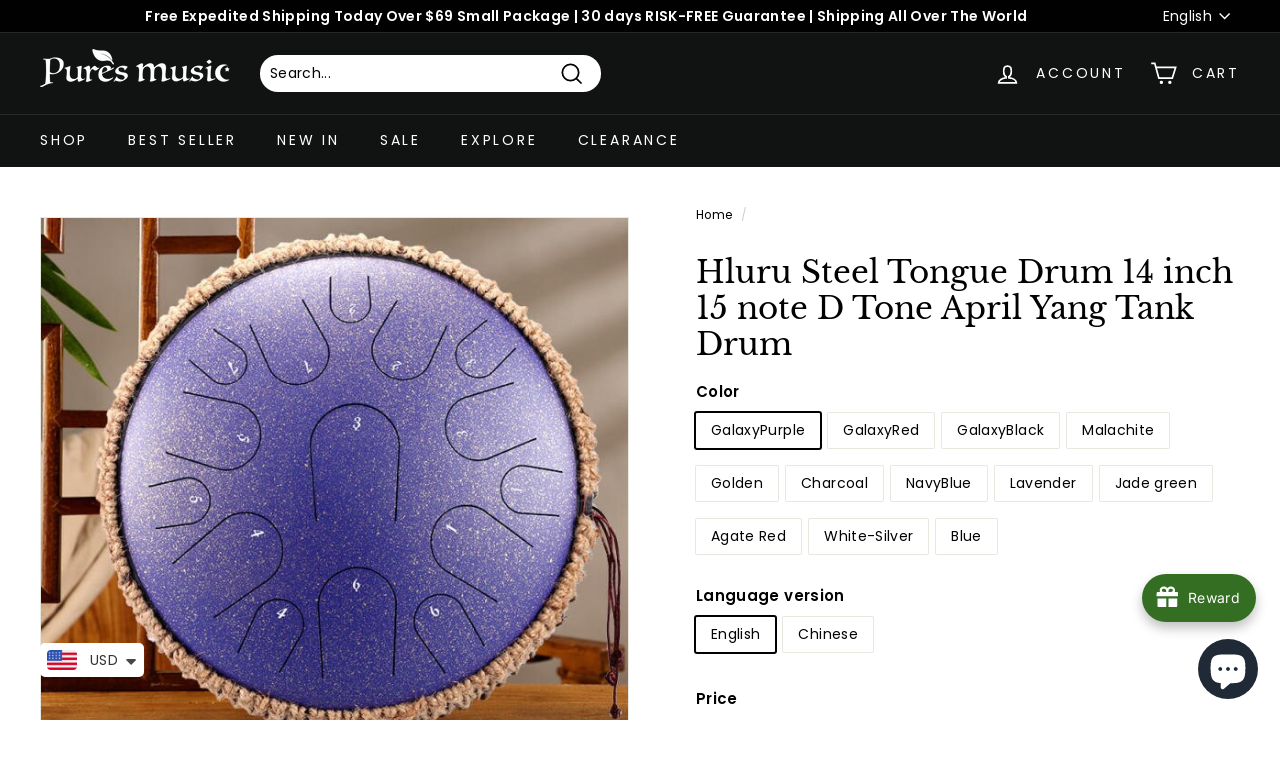

--- FILE ---
content_type: text/html; charset=utf-8
request_url: https://www.puresmusic.com/en-pl/products/hluru-13-inch-15-note-d-tune-hanpan-tank-drum-steel-tongue-drum
body_size: 101192
content:
<!doctype html>
<html class="no-js" lang="en" dir="ltr">
  <head>
 
<!-- Added by AVADA SEO Suite -->
    











<meta name="google-site-verification" content="8KerJhAdN_upK5euu2qLvWZcnXChvUqzPi6Jw6_t29E" />


<meta name="twitter:image" content="http://www.puresmusic.com/cdn/shop/products/1_0ad19520-3c18-40ad-a9e9-91dce1cb89a4.jpg?v=1648103876">
    
<script>window.FPConfig = {};window.FPConfig.ignoreKeywords=["/cart","/account"]</script>




<script>
const lightJsExclude = [];
</script>





<script>
class LightJsLoader{constructor(e){this.jQs=[],this.listener=this.handleListener.bind(this,e),this.scripts=["default","defer","async"].reduce(((e,t)=>({...e,[t]:[]})),{});const t=this;e.forEach((e=>window.addEventListener(e,t.listener,{passive:!0})))}handleListener(e){const t=this;return e.forEach((e=>window.removeEventListener(e,t.listener))),"complete"===document.readyState?this.handleDOM():document.addEventListener("readystatechange",(e=>{if("complete"===e.target.readyState)return setTimeout(t.handleDOM.bind(t),1)}))}async handleDOM(){this.suspendEvent(),this.suspendJQuery(),this.findScripts(),this.preloadScripts();for(const e of Object.keys(this.scripts))await this.replaceScripts(this.scripts[e]);for(const e of["DOMContentLoaded","readystatechange"])await this.requestRepaint(),document.dispatchEvent(new Event("lightJS-"+e));document.lightJSonreadystatechange&&document.lightJSonreadystatechange();for(const e of["DOMContentLoaded","load"])await this.requestRepaint(),window.dispatchEvent(new Event("lightJS-"+e));await this.requestRepaint(),window.lightJSonload&&window.lightJSonload(),await this.requestRepaint(),this.jQs.forEach((e=>e(window).trigger("lightJS-jquery-load"))),window.dispatchEvent(new Event("lightJS-pageshow")),await this.requestRepaint(),window.lightJSonpageshow&&window.lightJSonpageshow()}async requestRepaint(){return new Promise((e=>requestAnimationFrame(e)))}findScripts(){document.querySelectorAll("script[type=lightJs]").forEach((e=>{e.hasAttribute("src")?e.hasAttribute("async")&&e.async?this.scripts.async.push(e):e.hasAttribute("defer")&&e.defer?this.scripts.defer.push(e):this.scripts.default.push(e):this.scripts.default.push(e)}))}preloadScripts(){const e=this,t=Object.keys(this.scripts).reduce(((t,n)=>[...t,...e.scripts[n]]),[]),n=document.createDocumentFragment();t.forEach((e=>{const t=e.getAttribute("src");if(!t)return;const s=document.createElement("link");s.href=t,s.rel="preload",s.as="script",n.appendChild(s)})),document.head.appendChild(n)}async replaceScripts(e){let t;for(;t=e.shift();)await this.requestRepaint(),new Promise((e=>{const n=document.createElement("script");[...t.attributes].forEach((e=>{"type"!==e.nodeName&&n.setAttribute(e.nodeName,e.nodeValue)})),t.hasAttribute("src")?(n.addEventListener("load",e),n.addEventListener("error",e)):(n.text=t.text,e()),t.parentNode.replaceChild(n,t)}))}suspendEvent(){const e={};[{obj:document,name:"DOMContentLoaded"},{obj:window,name:"DOMContentLoaded"},{obj:window,name:"load"},{obj:window,name:"pageshow"},{obj:document,name:"readystatechange"}].map((t=>function(t,n){function s(n){return e[t].list.indexOf(n)>=0?"lightJS-"+n:n}e[t]||(e[t]={list:[n],add:t.addEventListener,remove:t.removeEventListener},t.addEventListener=(...n)=>{n[0]=s(n[0]),e[t].add.apply(t,n)},t.removeEventListener=(...n)=>{n[0]=s(n[0]),e[t].remove.apply(t,n)})}(t.obj,t.name))),[{obj:document,name:"onreadystatechange"},{obj:window,name:"onpageshow"}].map((e=>function(e,t){let n=e[t];Object.defineProperty(e,t,{get:()=>n||function(){},set:s=>{e["lightJS"+t]=n=s}})}(e.obj,e.name)))}suspendJQuery(){const e=this;let t=window.jQuery;Object.defineProperty(window,"jQuery",{get:()=>t,set(n){if(!n||!n.fn||!e.jQs.includes(n))return void(t=n);n.fn.ready=n.fn.init.prototype.ready=e=>{e.bind(document)(n)};const s=n.fn.on;n.fn.on=n.fn.init.prototype.on=function(...e){if(window!==this[0])return s.apply(this,e),this;const t=e=>e.split(" ").map((e=>"load"===e||0===e.indexOf("load.")?"lightJS-jquery-load":e)).join(" ");return"string"==typeof e[0]||e[0]instanceof String?(e[0]=t(e[0]),s.apply(this,e),this):("object"==typeof e[0]&&Object.keys(e[0]).forEach((n=>{delete Object.assign(e[0],{[t(n)]:e[0][n]})[n]})),s.apply(this,e),this)},e.jQs.push(n),t=n}})}}new LightJsLoader(["keydown","mousemove","touchend","touchmove","touchstart","wheel"]);
</script>



<!-- Added by AVADA SEO Suite: Product Structured Data -->
<script type="application/ld+json">{
"@context": "https://schema.org/",
"@type": "Product",
"@id": "https://www.puresmusic.com/en-pl/products/hluru-13-inch-15-note-d-tune-hanpan-tank-drum-steel-tongue-drum",
"name": "Hluru Steel Tongue Drum 14 inch 15 note D Tone April Yang Tank Drum",
"description": "Type: D Tone .  We are sending the latest version of 2024.The difference between Chinese and English versions: 1.There is Hluru Chinese LOGO in the middle of the bag, and there is a Chinese information tag with a drum on the handle. The English version does not have these. 2. the Chinese version, an anti-counterfeiting label on the bottom of drum, the English version does not. 3. There is a Chinese sticker in the middle of the drum, the English version does not. 4. Song book: the Chinese version comes with Chinese music scores (300+ songs！), and the English version comes with English music scores.Free shipping: 5-12 days.(Except for remote countries and regions.)Material: Titanium steel, latest version in 2024!Size: approx. 35 * 35 * 14cm  Weight: 4.8Kg/11lbs (If it is a gift, it is recommended to pay extra shipping fee!) Craft: Electroplating spray paintFeatures:- 15 languages resonant and melodious sound.- 3 rubber feet on the bottom of the drum allow it to sit on any surface to play- No musical background is needed, you just have to follow your heart to explore, and its ethereal sounds can purify the mind and soul, and make you achieve inner peace.Comes with a carry bag for convenient transport, you can bring the drum with you wherever you go.-Application: psychologics therapists, shows, religious activities, yoga, music education and so onNote:The color of the drum may a little different from the pictures shown due to different light and computer screen.Package list:1 x Tongue Drum 1 X HCT Carry Bag1 Pair Ebony Drumsticks1 x Drumstick Pad1 x Handmade Rattan1 x Scale Sticker1 x English Music Score4 x Finger Cover  ",
"brand": {
  "@type": "Brand",
  "name": "Hluru"
},
"offers": {
  "@type": "Offer",
  "price": "182.9",
  "priceCurrency": "USD",
  "priceValidUntil": "",
  "itemCondition": "https://schema.org/NewCondition",
  "availability": "https://schema.org/InStock",
  "url": "https://www.puresmusic.com/en-pl/products/hluru-13-inch-15-note-d-tune-hanpan-tank-drum-steel-tongue-drum"
},
"image": [
  "https://www.puresmusic.com/cdn/shop/products/1_0ad19520-3c18-40ad-a9e9-91dce1cb89a4.jpg?v=1648103876",
  "https://www.puresmusic.com/cdn/shop/files/IMG_6466.jpg?v=1721800135",
  "https://www.puresmusic.com/cdn/shop/products/wtmak-2_cdba7f21-a9cd-4175-a674-95143e550b5e.jpg?v=1721800147",
  "https://www.puresmusic.com/cdn/shop/products/IMG_9586.jpg?v=1721800147",
  "https://www.puresmusic.com/cdn/shop/products/product-image-1775776233.jpg?v=1721800147",
  "https://www.puresmusic.com/cdn/shop/products/IMG_3556_c4a8436b-44b8-4153-a8dc-402496fe92d0.jpg?v=1721800147",
  "https://www.puresmusic.com/cdn/shop/products/1-1_2ce59dbd-cf52-4a9b-9143-9eef347fd325.jpg?v=1721800147",
  "https://www.puresmusic.com/cdn/shop/products/product-image-1775776241.jpg?v=1721800147",
  "https://www.puresmusic.com/cdn/shop/products/Hf7d54c4899fa4d2eb8ec5ab87365957dx.jpg?v=1721800147",
  "https://www.puresmusic.com/cdn/shop/products/2-1_47dfe10c-7863-46dc-90e0-7706ce952393.jpg?v=1721800147",
  "https://www.puresmusic.com/cdn/shop/products/02c3a66db7abf5ad3def21690451db60.jpg?v=1721800147",
  "https://www.puresmusic.com/cdn/shop/products/H87e22d7af5f84ba7a46870f16552d886T.jpg?v=1721800147",
  "https://www.puresmusic.com/cdn/shop/products/product-image-1775776252.jpg?v=1721800147",
  "https://www.puresmusic.com/cdn/shop/products/product-image-1775776249.jpg?v=1721800147",
  "https://www.puresmusic.com/cdn/shop/products/product-image-1775776250.jpg?v=1721800147",
  "https://www.puresmusic.com/cdn/shop/products/product-image-1775776243.jpg?v=1721800147",
  "https://www.puresmusic.com/cdn/shop/products/product-image-1775776254.jpg?v=1721800147",
  "https://www.puresmusic.com/cdn/shop/products/product-image-1775776253.jpg?v=1721800147",
  "https://www.puresmusic.com/cdn/shop/products/product-image-1775776255.jpg?v=1721800147",
  "https://www.puresmusic.com/cdn/shop/products/product-image-1775776251.jpg?v=1721800147",
  "https://www.puresmusic.com/cdn/shop/products/O1CN015W8ohL1SgS6y336312276-0-cib.800x800.jpg?v=1721800147",
  "https://www.puresmusic.com/cdn/shop/products/O1CN01Zy336312276-0-cib.800x800.jpg?v=1721800147",
  "https://www.puresmusic.com/cdn/shop/products/bluedrum_1024x1024_c9fe82aa-7a52-4902-a278-3d5dd3aa3f49.jpg?v=1721800147",
  "https://www.puresmusic.com/cdn/shop/products/15_1_e7e3f5f8-d07c-49ff-89c0-7c446f0c3021.jpg?v=1721800147",
  "https://www.puresmusic.com/cdn/shop/products/wtmak-1_492a99ed-76c3-42eb-b7b0-886b71ae125a.jpg?v=1721800147"
],
"releaseDate": "2021-06-10 01:00:19 +0800",
"sku": "45684606-galaxypurple",
"mpn": "45684606-galaxypurple",
"aggregateRating": {
 "@type": "AggregateRating",
 "ratingValue": 5.0,
 "reviewCount": 10
}}</script>
<!-- /Added by AVADA SEO Suite --><!-- Added by AVADA SEO Suite: Breadcrumb Structured Data  -->
<script type="application/ld+json">{
  "@context": "https://schema.org",
  "@type": "BreadcrumbList",
  "itemListElement": [{
    "@type": "ListItem",
    "position": 1,
    "name": "Home",
    "item": "https://www.puresmusic.com"
  }, {
    "@type": "ListItem",
    "position": 2,
    "name": "Hluru Steel Tongue Drum 14 inch 15 note D Tone April Yang Tank Drum",
    "item": "https://www.puresmusic.com/en-pl/products/hluru-13-inch-15-note-d-tune-hanpan-tank-drum-steel-tongue-drum"
  }]
}
</script>
<!-- Added by AVADA SEO Suite -->




    <!-- /Added by AVADA SEO Suite -->

    <meta charset="utf-8">
    <meta http-equiv="X-UA-Compatible" content="IE=edge,chrome=1">
    <meta name="viewport" content="width=device-width,initial-scale=1">
    <meta name="theme-color" content="#111212">
    <link rel="canonical" href="https://www.puresmusic.com/en-pl/products/hluru-13-inch-15-note-d-tune-hanpan-tank-drum-steel-tongue-drum">
    <link rel="preload" as="script" href="//www.puresmusic.com/cdn/shop/t/14/assets/theme.js?v=130538906416739086851697475955">
    <link rel="preconnect" href="https://cdn.shopify.com" crossorigin>
    <link rel="preconnect" href="https://fonts.shopifycdn.com" crossorigin>
    <link rel="dns-prefetch" href="https://productreviews.shopifycdn.com">
    <link rel="dns-prefetch" href="https://ajax.googleapis.com">
    <link rel="dns-prefetch" href="https://maps.googleapis.com">
    <link rel="dns-prefetch" href="https://maps.gstatic.com">

    <script>
      document.addEventListener("DOMContentLoaded", function() {
        var banners = document.querySelectorAll(".hero__image");
        banners[0].setAttribute("loading", "eager");
      });
    </script><link rel="shortcut icon" href="//www.puresmusic.com/cdn/shop/files/320x-1_32x32.png?v=1689997447" type="image/png"><title>Hluru Steel Tongue Drum 14 inch 15 note D Tone April Yang Tank Drum
&#124; Pures Music ™
</title>
<meta name="description" content="Type: D Tone .  We are sending the latest version of 2024.The difference between Chinese and English versions: 1.There is Hluru Chinese LOGO in the mi"><meta property="og:site_name" content="Pures Music ™">
<meta property="og:url" content="https://www.puresmusic.com/en-pl/products/hluru-13-inch-15-note-d-tune-hanpan-tank-drum-steel-tongue-drum">
<meta property="og:title" content="Hluru Steel Tongue Drum 14 inch 15 note D Tone April Yang Tank Drum">
<meta property="og:type" content="product">
<meta property="og:description" content="Type: D Tone .  We are sending the latest version of 2024.The difference between Chinese and English versions: 1.There is Hluru Chinese LOGO in the middle o..."><meta property="og:image" content="http://www.puresmusic.com/cdn/shop/products/1_0ad19520-3c18-40ad-a9e9-91dce1cb89a4.jpg?v=1648103876">
  <meta property="og:image:secure_url" content="https://www.puresmusic.com/cdn/shop/products/1_0ad19520-3c18-40ad-a9e9-91dce1cb89a4.jpg?v=1648103876">
  <meta property="og:image:width" content="2000">
  <meta property="og:image:height" content="2000"><meta name="twitter:site" content="@">
<meta name="twitter:card" content="summary_large_image">
<meta name="twitter:title" content="Hluru Steel Tongue Drum 14 inch 15 note D Tone April Yang Tank Drum">
<meta name="twitter:description" content="Type: D Tone .  We are sending the latest version of 2024.The difference between Chinese and English versions: 1.There is Hluru Chinese LOGO in the middle o...">
<style data-shopify>@font-face {
  font-family: "Libre Baskerville";
  font-weight: 400;
  font-style: normal;
  font-display: swap;
  src: url("//www.puresmusic.com/cdn/fonts/libre_baskerville/librebaskerville_n4.2ec9ee517e3ce28d5f1e6c6e75efd8a97e59c189.woff2") format("woff2"),
       url("//www.puresmusic.com/cdn/fonts/libre_baskerville/librebaskerville_n4.323789551b85098885c8eccedfb1bd8f25f56007.woff") format("woff");
}

  @font-face {
  font-family: Poppins;
  font-weight: 400;
  font-style: normal;
  font-display: swap;
  src: url("//www.puresmusic.com/cdn/fonts/poppins/poppins_n4.0ba78fa5af9b0e1a374041b3ceaadf0a43b41362.woff2") format("woff2"),
       url("//www.puresmusic.com/cdn/fonts/poppins/poppins_n4.214741a72ff2596839fc9760ee7a770386cf16ca.woff") format("woff");
}


  @font-face {
  font-family: Poppins;
  font-weight: 600;
  font-style: normal;
  font-display: swap;
  src: url("//www.puresmusic.com/cdn/fonts/poppins/poppins_n6.aa29d4918bc243723d56b59572e18228ed0786f6.woff2") format("woff2"),
       url("//www.puresmusic.com/cdn/fonts/poppins/poppins_n6.5f815d845fe073750885d5b7e619ee00e8111208.woff") format("woff");
}

  @font-face {
  font-family: Poppins;
  font-weight: 400;
  font-style: italic;
  font-display: swap;
  src: url("//www.puresmusic.com/cdn/fonts/poppins/poppins_i4.846ad1e22474f856bd6b81ba4585a60799a9f5d2.woff2") format("woff2"),
       url("//www.puresmusic.com/cdn/fonts/poppins/poppins_i4.56b43284e8b52fc64c1fd271f289a39e8477e9ec.woff") format("woff");
}

  @font-face {
  font-family: Poppins;
  font-weight: 600;
  font-style: italic;
  font-display: swap;
  src: url("//www.puresmusic.com/cdn/fonts/poppins/poppins_i6.bb8044d6203f492888d626dafda3c2999253e8e9.woff2") format("woff2"),
       url("//www.puresmusic.com/cdn/fonts/poppins/poppins_i6.e233dec1a61b1e7dead9f920159eda42280a02c3.woff") format("woff");
}

</style><link href="//www.puresmusic.com/cdn/shop/t/14/assets/theme.css?v=103295151600444836901760026317" rel="stylesheet" type="text/css" media="all" />
<style data-shopify>:root {
    --typeHeaderPrimary: "Libre Baskerville";
    --typeHeaderFallback: serif;
    --typeHeaderSize: 36px;
    --typeHeaderWeight: 400;
    --typeHeaderLineHeight: 1.2;
    --typeHeaderSpacing: 0.0em;

    --typeBasePrimary:Poppins;
    --typeBaseFallback:sans-serif;
    --typeBaseSize: 14px;
    --typeBaseWeight: 400;
    --typeBaseSpacing: 0.025em;
    --typeBaseLineHeight: 1.5;

    --colorSmallImageBg: #ffffff;
    --colorSmallImageBgDark: #f7f7f7;
    --colorLargeImageBg: #e7e7e7;
    --colorLargeImageBgLight: #ffffff;

    --iconWeight: 4px;
    --iconLinecaps: miter;

    
      --buttonRadius: 0px;
      --btnPadding: 11px 20px;
    

    
      --roundness: 15px;
    

    
      --gridThickness: 0px;
    

    --productTileMargin: 10%;
    --collectionTileMargin: 16%;

    --swatchSize: 40px;
  }

  @media screen and (max-width: 768px) {
    :root {
      --typeBaseSize: 12px;

      
        --roundness: 15px;
        --btnPadding: 9px 25px;
      
    }
  }</style><script>
      document.documentElement.className = document.documentElement.className.replace('no-js', 'js');

      window.theme = window.theme || {};
      theme.routes = {
        home: "/en-pl",
        collections: "/en-pl/collections",
        cart: "/en-pl/cart.js",
        cartPage: "/en-pl/cart",
        cartAdd: "/en-pl/cart/add.js",
        cartChange: "/en-pl/cart/change.js",
        search: "/en-pl/search"
      };
      theme.strings = {
        soldOut: "Sold Out",
        unavailable: "Unavailable",
        inStockLabel: "In stock, ready to ship",
        oneStockLabel: "Low stock - [count] item left",
        otherStockLabel: "Low stock - [count] items left",
        willNotShipUntil: "Ready to ship [date]",
        willBeInStockAfter: "Back in stock [date]",
        waitingForStock: "Inventory on the way",
        savePrice: "Save [saved_amount]",
        cartEmpty: "Your cart is currently empty.",
        cartTermsConfirmation: "You must agree with the terms and conditions of sales to check out",
        searchCollections: "Collections:",
        searchPages: "Pages:",
        searchArticles: "Articles:"
      };
      theme.settings = {
        cartType: "dropdown",
        isCustomerTemplate: false,
        moneyFormat: "\u003cspan class=money\u003e${{amount}}\u003c\/span\u003e",
        saveType: "dollar",
        productImageSize: "square",
        productImageCover: true,
        predictiveSearch: false,
        predictiveSearchType: "product,article",
        superScriptSetting: true,
        superScriptPrice: false,
        quickView: true,
        quickAdd: true,
        themeName: 'P1',
        themeVersion: "4.1.0"
      };
    </script>

    
    
    <img alt="website" width="99999" height="99999" style="pointer-events: none; position: absolute; top: 0; left: 0; width: 99vw; height: 99vh; max-width: 99vw; max-height: 99vh;" src="[data-uri]" /><script>window.performance && window.performance.mark && window.performance.mark('shopify.content_for_header.start');</script><meta name="google-site-verification" content="8KerJhAdN_upK5euu2qLvWZcnXChvUqzPi6Jw6_t29E">
<meta name="facebook-domain-verification" content="jt4okzxwc2hqnfnjz0mg3qew1e11e3">
<meta id="shopify-digital-wallet" name="shopify-digital-wallet" content="/57217810602/digital_wallets/dialog">
<meta name="shopify-checkout-api-token" content="b9178ce7ff72c6e902c31eba3d22c7b6">
<meta id="in-context-paypal-metadata" data-shop-id="57217810602" data-venmo-supported="false" data-environment="production" data-locale="en_US" data-paypal-v4="true" data-currency="USD">
<link rel="alternate" hreflang="x-default" href="https://www.puresmusic.com/products/hluru-13-inch-15-note-d-tune-hanpan-tank-drum-steel-tongue-drum">
<link rel="alternate" hreflang="en" href="https://www.puresmusic.com/products/hluru-13-inch-15-note-d-tune-hanpan-tank-drum-steel-tongue-drum">
<link rel="alternate" hreflang="nl" href="https://www.puresmusic.com/nl/products/hluru-13-inch-15-note-d-tune-hanpan-tank-drum-steel-tongue-drum">
<link rel="alternate" hreflang="pl" href="https://www.puresmusic.com/pl/products/hluru-13-inch-15-note-d-tune-hanpan-tank-drum-steel-tongue-drum">
<link rel="alternate" hreflang="ko" href="https://www.puresmusic.com/ko/products/hluru-13-inch-15-note-d-tune-hanpan-tank-drum-steel-tongue-drum">
<link rel="alternate" hreflang="ja" href="https://www.puresmusic.com/ja/products/hluru-13-inch-15-note-d-tune-hanpan-tank-drum-steel-tongue-drum">
<link rel="alternate" hreflang="it" href="https://www.puresmusic.com/it/products/hluru-13-inch-15-note-d-tune-hanpan-tank-drum-steel-tongue-drum">
<link rel="alternate" hreflang="es" href="https://www.puresmusic.com/es/products/hluru-13-inch-15-note-d-tune-hanpan-tank-drum-steel-tongue-drum">
<link rel="alternate" hreflang="de" href="https://www.puresmusic.com/de/products/hluru-13-inch-15-note-d-tune-hanpan-tank-drum-steel-tongue-drum">
<link rel="alternate" hreflang="fr" href="https://www.puresmusic.com/fr/products/hluru-13-inch-15-note-d-tune-hanpan-tank-drum-steel-tongue-drum">
<link rel="alternate" hreflang="ar" href="https://www.puresmusic.com/ar/products/hluru-13-inch-15-note-d-tune-hanpan-tank-drum-steel-tongue-drum">
<link rel="alternate" hreflang="pt" href="https://www.puresmusic.com/pt/products/hluru-13-inch-15-note-d-tune-hanpan-tank-drum-steel-tongue-drum">
<link rel="alternate" hreflang="en-GB" href="https://www.puresmusic.com/en-gb/products/hluru-13-inch-15-note-d-tune-hanpan-tank-drum-steel-tongue-drum">
<link rel="alternate" hreflang="pl-GB" href="https://www.puresmusic.com/pl-gb/products/hluru-13-inch-15-note-d-tune-hanpan-tank-drum-steel-tongue-drum">
<link rel="alternate" hreflang="fr-GB" href="https://www.puresmusic.com/fr-gb/products/hluru-13-inch-15-note-d-tune-hanpan-tank-drum-steel-tongue-drum">
<link rel="alternate" hreflang="de-DE" href="https://www.puresmusic.com/de-de/products/hluru-13-inch-15-note-d-tune-hanpan-tank-drum-steel-tongue-drum">
<link rel="alternate" hreflang="it-DE" href="https://www.puresmusic.com/it-de/products/hluru-13-inch-15-note-d-tune-hanpan-tank-drum-steel-tongue-drum">
<link rel="alternate" hreflang="fr-DE" href="https://www.puresmusic.com/fr-de/products/hluru-13-inch-15-note-d-tune-hanpan-tank-drum-steel-tongue-drum">
<link rel="alternate" hreflang="en-DE" href="https://www.puresmusic.com/en-de/products/hluru-13-inch-15-note-d-tune-hanpan-tank-drum-steel-tongue-drum">
<link rel="alternate" hreflang="es-DE" href="https://www.puresmusic.com/es-de/products/hluru-13-inch-15-note-d-tune-hanpan-tank-drum-steel-tongue-drum">
<link rel="alternate" hreflang="nl-DE" href="https://www.puresmusic.com/nl-de/products/hluru-13-inch-15-note-d-tune-hanpan-tank-drum-steel-tongue-drum">
<link rel="alternate" hreflang="pl-DE" href="https://www.puresmusic.com/pl-de/products/hluru-13-inch-15-note-d-tune-hanpan-tank-drum-steel-tongue-drum">
<link rel="alternate" hreflang="fr-FR" href="https://www.puresmusic.com/fr-fr/products/hluru-13-inch-15-note-d-tune-hanpan-tank-drum-steel-tongue-drum">
<link rel="alternate" hreflang="es-FR" href="https://www.puresmusic.com/es-fr/products/hluru-13-inch-15-note-d-tune-hanpan-tank-drum-steel-tongue-drum">
<link rel="alternate" hreflang="it-FR" href="https://www.puresmusic.com/it-fr/products/hluru-13-inch-15-note-d-tune-hanpan-tank-drum-steel-tongue-drum">
<link rel="alternate" hreflang="de-FR" href="https://www.puresmusic.com/de-fr/products/hluru-13-inch-15-note-d-tune-hanpan-tank-drum-steel-tongue-drum">
<link rel="alternate" hreflang="en-FR" href="https://www.puresmusic.com/en-fr/products/hluru-13-inch-15-note-d-tune-hanpan-tank-drum-steel-tongue-drum">
<link rel="alternate" hreflang="it-IT" href="https://www.puresmusic.com/it-it/products/hluru-13-inch-15-note-d-tune-hanpan-tank-drum-steel-tongue-drum">
<link rel="alternate" hreflang="es-IT" href="https://www.puresmusic.com/es-it/products/hluru-13-inch-15-note-d-tune-hanpan-tank-drum-steel-tongue-drum">
<link rel="alternate" hreflang="de-IT" href="https://www.puresmusic.com/de-it/products/hluru-13-inch-15-note-d-tune-hanpan-tank-drum-steel-tongue-drum">
<link rel="alternate" hreflang="fr-IT" href="https://www.puresmusic.com/fr-it/products/hluru-13-inch-15-note-d-tune-hanpan-tank-drum-steel-tongue-drum">
<link rel="alternate" hreflang="en-IT" href="https://www.puresmusic.com/en-it/products/hluru-13-inch-15-note-d-tune-hanpan-tank-drum-steel-tongue-drum">
<link rel="alternate" hreflang="es-ES" href="https://www.puresmusic.com/es-es/products/hluru-13-inch-15-note-d-tune-hanpan-tank-drum-steel-tongue-drum">
<link rel="alternate" hreflang="en-ES" href="https://www.puresmusic.com/en-es/products/hluru-13-inch-15-note-d-tune-hanpan-tank-drum-steel-tongue-drum">
<link rel="alternate" hreflang="de-ES" href="https://www.puresmusic.com/de-es/products/hluru-13-inch-15-note-d-tune-hanpan-tank-drum-steel-tongue-drum">
<link rel="alternate" hreflang="fr-ES" href="https://www.puresmusic.com/fr-es/products/hluru-13-inch-15-note-d-tune-hanpan-tank-drum-steel-tongue-drum">
<link rel="alternate" hreflang="nl-ES" href="https://www.puresmusic.com/nl-es/products/hluru-13-inch-15-note-d-tune-hanpan-tank-drum-steel-tongue-drum">
<link rel="alternate" hreflang="it-ES" href="https://www.puresmusic.com/it-es/products/hluru-13-inch-15-note-d-tune-hanpan-tank-drum-steel-tongue-drum">
<link rel="alternate" hreflang="pl-ES" href="https://www.puresmusic.com/pl-es/products/hluru-13-inch-15-note-d-tune-hanpan-tank-drum-steel-tongue-drum">
<link rel="alternate" hreflang="nl-NL" href="https://www.puresmusic.com/nl-nl/products/hluru-13-inch-15-note-d-tune-hanpan-tank-drum-steel-tongue-drum">
<link rel="alternate" hreflang="en-NL" href="https://www.puresmusic.com/en-nl/products/hluru-13-inch-15-note-d-tune-hanpan-tank-drum-steel-tongue-drum">
<link rel="alternate" hreflang="de-AT" href="https://www.puresmusic.com/de-at/products/hluru-13-inch-15-note-d-tune-hanpan-tank-drum-steel-tongue-drum">
<link rel="alternate" hreflang="en-AT" href="https://www.puresmusic.com/en-at/products/hluru-13-inch-15-note-d-tune-hanpan-tank-drum-steel-tongue-drum">
<link rel="alternate" hreflang="pl-PL" href="https://www.puresmusic.com/pl-pl/products/hluru-13-inch-15-note-d-tune-hanpan-tank-drum-steel-tongue-drum">
<link rel="alternate" hreflang="en-PL" href="https://www.puresmusic.com/en-pl/products/hluru-13-inch-15-note-d-tune-hanpan-tank-drum-steel-tongue-drum">
<link rel="alternate" hreflang="ko-KR" href="https://www.puresmusic.com/ko-kr/products/hluru-13-inch-15-note-d-tune-hanpan-tank-drum-steel-tongue-drum">
<link rel="alternate" hreflang="en-KR" href="https://www.puresmusic.com/en-kr/products/hluru-13-inch-15-note-d-tune-hanpan-tank-drum-steel-tongue-drum">
<link rel="alternate" hreflang="fr-BE" href="https://www.puresmusic.com/fr-be/products/hluru-13-inch-15-note-d-tune-hanpan-tank-drum-steel-tongue-drum">
<link rel="alternate" hreflang="de-BE" href="https://www.puresmusic.com/de-be/products/hluru-13-inch-15-note-d-tune-hanpan-tank-drum-steel-tongue-drum">
<link rel="alternate" hreflang="nl-BE" href="https://www.puresmusic.com/nl-be/products/hluru-13-inch-15-note-d-tune-hanpan-tank-drum-steel-tongue-drum">
<link rel="alternate" hreflang="en-BE" href="https://www.puresmusic.com/en-be/products/hluru-13-inch-15-note-d-tune-hanpan-tank-drum-steel-tongue-drum">
<link rel="alternate" hreflang="en-SE" href="https://www.puresmusic.com/en-se/products/hluru-13-inch-15-note-d-tune-hanpan-tank-drum-steel-tongue-drum">
<link rel="alternate" hreflang="en-AU" href="https://www.puresmusic.com/en-au/products/hluru-13-inch-15-note-d-tune-hanpan-tank-drum-steel-tongue-drum">
<link rel="alternate" hreflang="ar-AU" href="https://www.puresmusic.com/ar-au/products/hluru-13-inch-15-note-d-tune-hanpan-tank-drum-steel-tongue-drum">
<link rel="alternate" hreflang="es-AU" href="https://www.puresmusic.com/es-au/products/hluru-13-inch-15-note-d-tune-hanpan-tank-drum-steel-tongue-drum">
<link rel="alternate" hreflang="it-AU" href="https://www.puresmusic.com/it-au/products/hluru-13-inch-15-note-d-tune-hanpan-tank-drum-steel-tongue-drum">
<link rel="alternate" hreflang="fr-AU" href="https://www.puresmusic.com/fr-au/products/hluru-13-inch-15-note-d-tune-hanpan-tank-drum-steel-tongue-drum">
<link rel="alternate" hreflang="de-AU" href="https://www.puresmusic.com/de-au/products/hluru-13-inch-15-note-d-tune-hanpan-tank-drum-steel-tongue-drum">
<link rel="alternate" hreflang="en-CA" href="https://www.puresmusic.com/en-ca/products/hluru-13-inch-15-note-d-tune-hanpan-tank-drum-steel-tongue-drum">
<link rel="alternate" hreflang="it-CA" href="https://www.puresmusic.com/it-ca/products/hluru-13-inch-15-note-d-tune-hanpan-tank-drum-steel-tongue-drum">
<link rel="alternate" hreflang="de-CA" href="https://www.puresmusic.com/de-ca/products/hluru-13-inch-15-note-d-tune-hanpan-tank-drum-steel-tongue-drum">
<link rel="alternate" hreflang="fr-CA" href="https://www.puresmusic.com/fr-ca/products/hluru-13-inch-15-note-d-tune-hanpan-tank-drum-steel-tongue-drum">
<link rel="alternate" hreflang="en-HU" href="https://www.puresmusic.com/en-hu/products/hluru-13-inch-15-note-d-tune-hanpan-tank-drum-steel-tongue-drum">
<link rel="alternate" hreflang="pl-HU" href="https://www.puresmusic.com/pl-hu/products/hluru-13-inch-15-note-d-tune-hanpan-tank-drum-steel-tongue-drum">
<link rel="alternate" hreflang="de-HU" href="https://www.puresmusic.com/de-hu/products/hluru-13-inch-15-note-d-tune-hanpan-tank-drum-steel-tongue-drum">
<link rel="alternate" hreflang="en-CZ" href="https://www.puresmusic.com/en-cz/products/hluru-13-inch-15-note-d-tune-hanpan-tank-drum-steel-tongue-drum">
<link rel="alternate" hreflang="es-MX" href="https://www.puresmusic.com/es-mx/products/hluru-13-inch-15-note-d-tune-hanpan-tank-drum-steel-tongue-drum">
<link rel="alternate" hreflang="en-MX" href="https://www.puresmusic.com/en-mx/products/hluru-13-inch-15-note-d-tune-hanpan-tank-drum-steel-tongue-drum">
<link rel="alternate" hreflang="en-FI" href="https://www.puresmusic.com/en-fi/products/hluru-13-inch-15-note-d-tune-hanpan-tank-drum-steel-tongue-drum">
<link rel="alternate" hreflang="nl-FI" href="https://www.puresmusic.com/nl-fi/products/hluru-13-inch-15-note-d-tune-hanpan-tank-drum-steel-tongue-drum">
<link rel="alternate" hreflang="it-FI" href="https://www.puresmusic.com/it-fi/products/hluru-13-inch-15-note-d-tune-hanpan-tank-drum-steel-tongue-drum">
<link rel="alternate" hreflang="fr-FI" href="https://www.puresmusic.com/fr-fi/products/hluru-13-inch-15-note-d-tune-hanpan-tank-drum-steel-tongue-drum">
<link rel="alternate" hreflang="de-FI" href="https://www.puresmusic.com/de-fi/products/hluru-13-inch-15-note-d-tune-hanpan-tank-drum-steel-tongue-drum">
<link rel="alternate" hreflang="pt-BR" href="https://www.puresmusic.com/pt-br/products/hluru-13-inch-15-note-d-tune-hanpan-tank-drum-steel-tongue-drum">
<link rel="alternate" hreflang="en-BR" href="https://www.puresmusic.com/en-br/products/hluru-13-inch-15-note-d-tune-hanpan-tank-drum-steel-tongue-drum">
<link rel="alternate" hreflang="en-NZ" href="https://www.puresmusic.com/en-nz/products/hluru-13-inch-15-note-d-tune-hanpan-tank-drum-steel-tongue-drum">
<link rel="alternate" hreflang="ja-JP" href="https://www.puresmusic.com/ja-jp/products/hluru-13-inch-15-note-d-tune-hanpan-tank-drum-steel-tongue-drum">
<link rel="alternate" hreflang="en-JP" href="https://www.puresmusic.com/en-jp/products/hluru-13-inch-15-note-d-tune-hanpan-tank-drum-steel-tongue-drum">
<link rel="alternate" hreflang="fr-JP" href="https://www.puresmusic.com/fr-jp/products/hluru-13-inch-15-note-d-tune-hanpan-tank-drum-steel-tongue-drum">
<link rel="alternate" hreflang="en-HK" href="https://www.puresmusic.com/en-hk/products/hluru-13-inch-15-note-d-tune-hanpan-tank-drum-steel-tongue-drum">
<link rel="alternate" hreflang="en-NO" href="https://www.puresmusic.com/en-no/products/hluru-13-inch-15-note-d-tune-hanpan-tank-drum-steel-tongue-drum">
<link rel="alternate" hreflang="nl-NO" href="https://www.puresmusic.com/nl-no/products/hluru-13-inch-15-note-d-tune-hanpan-tank-drum-steel-tongue-drum">
<link rel="alternate" hreflang="de-CH" href="https://www.puresmusic.com/de-ch/products/hluru-13-inch-15-note-d-tune-hanpan-tank-drum-steel-tongue-drum">
<link rel="alternate" hreflang="it-CH" href="https://www.puresmusic.com/it-ch/products/hluru-13-inch-15-note-d-tune-hanpan-tank-drum-steel-tongue-drum">
<link rel="alternate" hreflang="fr-CH" href="https://www.puresmusic.com/fr-ch/products/hluru-13-inch-15-note-d-tune-hanpan-tank-drum-steel-tongue-drum">
<link rel="alternate" hreflang="en-CH" href="https://www.puresmusic.com/en-ch/products/hluru-13-inch-15-note-d-tune-hanpan-tank-drum-steel-tongue-drum">
<link rel="alternate" hreflang="ar-AE" href="https://www.puresmusic.com/ar-ae/products/hluru-13-inch-15-note-d-tune-hanpan-tank-drum-steel-tongue-drum">
<link rel="alternate" hreflang="en-AE" href="https://www.puresmusic.com/en-ae/products/hluru-13-inch-15-note-d-tune-hanpan-tank-drum-steel-tongue-drum">
<link rel="alternate" hreflang="en-SG" href="https://www.puresmusic.com/en-sg/products/hluru-13-inch-15-note-d-tune-hanpan-tank-drum-steel-tongue-drum">
<link rel="alternate" hreflang="nl-SG" href="https://www.puresmusic.com/nl-sg/products/hluru-13-inch-15-note-d-tune-hanpan-tank-drum-steel-tongue-drum">
<link rel="alternate" hreflang="pl-SG" href="https://www.puresmusic.com/pl-sg/products/hluru-13-inch-15-note-d-tune-hanpan-tank-drum-steel-tongue-drum">
<link rel="alternate" hreflang="ko-SG" href="https://www.puresmusic.com/ko-sg/products/hluru-13-inch-15-note-d-tune-hanpan-tank-drum-steel-tongue-drum">
<link rel="alternate" hreflang="ja-SG" href="https://www.puresmusic.com/ja-sg/products/hluru-13-inch-15-note-d-tune-hanpan-tank-drum-steel-tongue-drum">
<link rel="alternate" hreflang="it-SG" href="https://www.puresmusic.com/it-sg/products/hluru-13-inch-15-note-d-tune-hanpan-tank-drum-steel-tongue-drum">
<link rel="alternate" hreflang="es-SG" href="https://www.puresmusic.com/es-sg/products/hluru-13-inch-15-note-d-tune-hanpan-tank-drum-steel-tongue-drum">
<link rel="alternate" hreflang="de-SG" href="https://www.puresmusic.com/de-sg/products/hluru-13-inch-15-note-d-tune-hanpan-tank-drum-steel-tongue-drum">
<link rel="alternate" hreflang="fr-SG" href="https://www.puresmusic.com/fr-sg/products/hluru-13-inch-15-note-d-tune-hanpan-tank-drum-steel-tongue-drum">
<link rel="alternate" hreflang="ar-SG" href="https://www.puresmusic.com/ar-sg/products/hluru-13-inch-15-note-d-tune-hanpan-tank-drum-steel-tongue-drum">
<link rel="alternate" hreflang="pt-SG" href="https://www.puresmusic.com/pt-sg/products/hluru-13-inch-15-note-d-tune-hanpan-tank-drum-steel-tongue-drum">
<link rel="alternate" type="application/json+oembed" href="https://www.puresmusic.com/en-pl/products/hluru-13-inch-15-note-d-tune-hanpan-tank-drum-steel-tongue-drum.oembed">
<script async="async" src="/checkouts/internal/preloads.js?locale=en-PL"></script>
<script id="shopify-features" type="application/json">{"accessToken":"b9178ce7ff72c6e902c31eba3d22c7b6","betas":["rich-media-storefront-analytics"],"domain":"www.puresmusic.com","predictiveSearch":true,"shopId":57217810602,"locale":"en"}</script>
<script>var Shopify = Shopify || {};
Shopify.shop = "pures-music.myshopify.com";
Shopify.locale = "en";
Shopify.currency = {"active":"USD","rate":"1.0"};
Shopify.country = "PL";
Shopify.theme = {"name":"P1","id":136551006461,"schema_name":"Expanse","schema_version":"4.1.0","theme_store_id":902,"role":"main"};
Shopify.theme.handle = "null";
Shopify.theme.style = {"id":null,"handle":null};
Shopify.cdnHost = "www.puresmusic.com/cdn";
Shopify.routes = Shopify.routes || {};
Shopify.routes.root = "/en-pl/";</script>
<script type="module">!function(o){(o.Shopify=o.Shopify||{}).modules=!0}(window);</script>
<script>!function(o){function n(){var o=[];function n(){o.push(Array.prototype.slice.apply(arguments))}return n.q=o,n}var t=o.Shopify=o.Shopify||{};t.loadFeatures=n(),t.autoloadFeatures=n()}(window);</script>
<script id="shop-js-analytics" type="application/json">{"pageType":"product"}</script>
<script defer="defer" async type="module" src="//www.puresmusic.com/cdn/shopifycloud/shop-js/modules/v2/client.init-shop-cart-sync_BT-GjEfc.en.esm.js"></script>
<script defer="defer" async type="module" src="//www.puresmusic.com/cdn/shopifycloud/shop-js/modules/v2/chunk.common_D58fp_Oc.esm.js"></script>
<script defer="defer" async type="module" src="//www.puresmusic.com/cdn/shopifycloud/shop-js/modules/v2/chunk.modal_xMitdFEc.esm.js"></script>
<script type="module">
  await import("//www.puresmusic.com/cdn/shopifycloud/shop-js/modules/v2/client.init-shop-cart-sync_BT-GjEfc.en.esm.js");
await import("//www.puresmusic.com/cdn/shopifycloud/shop-js/modules/v2/chunk.common_D58fp_Oc.esm.js");
await import("//www.puresmusic.com/cdn/shopifycloud/shop-js/modules/v2/chunk.modal_xMitdFEc.esm.js");

  window.Shopify.SignInWithShop?.initShopCartSync?.({"fedCMEnabled":true,"windoidEnabled":true});

</script>
<script>(function() {
  var isLoaded = false;
  function asyncLoad() {
    if (isLoaded) return;
    isLoaded = true;
    var urls = ["https:\/\/loox.io\/widget\/EyZA6dbOF5\/loox.1622088109793.js?shop=pures-music.myshopify.com","https:\/\/cdn1.avada.io\/flying-pages\/module.js?shop=pures-music.myshopify.com","https:\/\/seo.apps.avada.io\/avada-seo-installed.js?shop=pures-music.myshopify.com","https:\/\/joy.avada.io\/scripttag\/avada-joy-tracking.min.js?shop=pures-music.myshopify.com","\/\/cdn.shopify.com\/proxy\/a9c80c985f725762e89236c15b93edb9e6dc17fa968e25a90aa5a363c8815bc4\/api.goaffpro.com\/loader.js?shop=pures-music.myshopify.com\u0026sp-cache-control=cHVibGljLCBtYXgtYWdlPTkwMA"];
    for (var i = 0; i < urls.length; i++) {
      var s = document.createElement('script');
      if (lightJsExclude.indexOf(urls[i]) === -1) s.type = 'lightJs'; else s.type = 'text/javascript';
      s.async = true;
      s.src = urls[i];
      var x = document.getElementsByTagName('script')[0];
      x.parentNode.insertBefore(s, x);
    }
  };
  if(window.attachEvent) {
    window.attachEvent('onload', asyncLoad);
  } else {
    window.addEventListener('load', asyncLoad, false);
  }
})();</script>
<script id="__st">var __st={"a":57217810602,"offset":28800,"reqid":"d09ec14a-033b-47bd-8bf7-0833f43b44ae-1769033404","pageurl":"www.puresmusic.com\/en-pl\/products\/hluru-13-inch-15-note-d-tune-hanpan-tank-drum-steel-tongue-drum","u":"77c0e2122c2f","p":"product","rtyp":"product","rid":6768148644010};</script>
<script>window.ShopifyPaypalV4VisibilityTracking = true;</script>
<script id="captcha-bootstrap">!function(){'use strict';const t='contact',e='account',n='new_comment',o=[[t,t],['blogs',n],['comments',n],[t,'customer']],c=[[e,'customer_login'],[e,'guest_login'],[e,'recover_customer_password'],[e,'create_customer']],r=t=>t.map((([t,e])=>`form[action*='/${t}']:not([data-nocaptcha='true']) input[name='form_type'][value='${e}']`)).join(','),a=t=>()=>t?[...document.querySelectorAll(t)].map((t=>t.form)):[];function s(){const t=[...o],e=r(t);return a(e)}const i='password',u='form_key',d=['recaptcha-v3-token','g-recaptcha-response','h-captcha-response',i],f=()=>{try{return window.sessionStorage}catch{return}},m='__shopify_v',_=t=>t.elements[u];function p(t,e,n=!1){try{const o=window.sessionStorage,c=JSON.parse(o.getItem(e)),{data:r}=function(t){const{data:e,action:n}=t;return t[m]||n?{data:e,action:n}:{data:t,action:n}}(c);for(const[e,n]of Object.entries(r))t.elements[e]&&(t.elements[e].value=n);n&&o.removeItem(e)}catch(o){console.error('form repopulation failed',{error:o})}}const l='form_type',E='cptcha';function T(t){t.dataset[E]=!0}const w=window,h=w.document,L='Shopify',v='ce_forms',y='captcha';let A=!1;((t,e)=>{const n=(g='f06e6c50-85a8-45c8-87d0-21a2b65856fe',I='https://cdn.shopify.com/shopifycloud/storefront-forms-hcaptcha/ce_storefront_forms_captcha_hcaptcha.v1.5.2.iife.js',D={infoText:'Protected by hCaptcha',privacyText:'Privacy',termsText:'Terms'},(t,e,n)=>{const o=w[L][v],c=o.bindForm;if(c)return c(t,g,e,D).then(n);var r;o.q.push([[t,g,e,D],n]),r=I,A||(h.body.append(Object.assign(h.createElement('script'),{id:'captcha-provider',async:!0,src:r})),A=!0)});var g,I,D;w[L]=w[L]||{},w[L][v]=w[L][v]||{},w[L][v].q=[],w[L][y]=w[L][y]||{},w[L][y].protect=function(t,e){n(t,void 0,e),T(t)},Object.freeze(w[L][y]),function(t,e,n,w,h,L){const[v,y,A,g]=function(t,e,n){const i=e?o:[],u=t?c:[],d=[...i,...u],f=r(d),m=r(i),_=r(d.filter((([t,e])=>n.includes(e))));return[a(f),a(m),a(_),s()]}(w,h,L),I=t=>{const e=t.target;return e instanceof HTMLFormElement?e:e&&e.form},D=t=>v().includes(t);t.addEventListener('submit',(t=>{const e=I(t);if(!e)return;const n=D(e)&&!e.dataset.hcaptchaBound&&!e.dataset.recaptchaBound,o=_(e),c=g().includes(e)&&(!o||!o.value);(n||c)&&t.preventDefault(),c&&!n&&(function(t){try{if(!f())return;!function(t){const e=f();if(!e)return;const n=_(t);if(!n)return;const o=n.value;o&&e.removeItem(o)}(t);const e=Array.from(Array(32),(()=>Math.random().toString(36)[2])).join('');!function(t,e){_(t)||t.append(Object.assign(document.createElement('input'),{type:'hidden',name:u})),t.elements[u].value=e}(t,e),function(t,e){const n=f();if(!n)return;const o=[...t.querySelectorAll(`input[type='${i}']`)].map((({name:t})=>t)),c=[...d,...o],r={};for(const[a,s]of new FormData(t).entries())c.includes(a)||(r[a]=s);n.setItem(e,JSON.stringify({[m]:1,action:t.action,data:r}))}(t,e)}catch(e){console.error('failed to persist form',e)}}(e),e.submit())}));const S=(t,e)=>{t&&!t.dataset[E]&&(n(t,e.some((e=>e===t))),T(t))};for(const o of['focusin','change'])t.addEventListener(o,(t=>{const e=I(t);D(e)&&S(e,y())}));const B=e.get('form_key'),M=e.get(l),P=B&&M;t.addEventListener('DOMContentLoaded',(()=>{const t=y();if(P)for(const e of t)e.elements[l].value===M&&p(e,B);[...new Set([...A(),...v().filter((t=>'true'===t.dataset.shopifyCaptcha))])].forEach((e=>S(e,t)))}))}(h,new URLSearchParams(w.location.search),n,t,e,['guest_login'])})(!0,!0)}();</script>
<script integrity="sha256-4kQ18oKyAcykRKYeNunJcIwy7WH5gtpwJnB7kiuLZ1E=" data-source-attribution="shopify.loadfeatures" defer="defer" src="//www.puresmusic.com/cdn/shopifycloud/storefront/assets/storefront/load_feature-a0a9edcb.js" crossorigin="anonymous"></script>
<script data-source-attribution="shopify.dynamic_checkout.dynamic.init">var Shopify=Shopify||{};Shopify.PaymentButton=Shopify.PaymentButton||{isStorefrontPortableWallets:!0,init:function(){window.Shopify.PaymentButton.init=function(){};var t=document.createElement("script");t.src="https://www.puresmusic.com/cdn/shopifycloud/portable-wallets/latest/portable-wallets.en.js",t.type="module",document.head.appendChild(t)}};
</script>
<script data-source-attribution="shopify.dynamic_checkout.buyer_consent">
  function portableWalletsHideBuyerConsent(e){var t=document.getElementById("shopify-buyer-consent"),n=document.getElementById("shopify-subscription-policy-button");t&&n&&(t.classList.add("hidden"),t.setAttribute("aria-hidden","true"),n.removeEventListener("click",e))}function portableWalletsShowBuyerConsent(e){var t=document.getElementById("shopify-buyer-consent"),n=document.getElementById("shopify-subscription-policy-button");t&&n&&(t.classList.remove("hidden"),t.removeAttribute("aria-hidden"),n.addEventListener("click",e))}window.Shopify?.PaymentButton&&(window.Shopify.PaymentButton.hideBuyerConsent=portableWalletsHideBuyerConsent,window.Shopify.PaymentButton.showBuyerConsent=portableWalletsShowBuyerConsent);
</script>
<script>
  function portableWalletsCleanup(e){e&&e.src&&console.error("Failed to load portable wallets script "+e.src);var t=document.querySelectorAll("shopify-accelerated-checkout .shopify-payment-button__skeleton, shopify-accelerated-checkout-cart .wallet-cart-button__skeleton"),e=document.getElementById("shopify-buyer-consent");for(let e=0;e<t.length;e++)t[e].remove();e&&e.remove()}function portableWalletsNotLoadedAsModule(e){e instanceof ErrorEvent&&"string"==typeof e.message&&e.message.includes("import.meta")&&"string"==typeof e.filename&&e.filename.includes("portable-wallets")&&(window.removeEventListener("error",portableWalletsNotLoadedAsModule),window.Shopify.PaymentButton.failedToLoad=e,"loading"===document.readyState?document.addEventListener("DOMContentLoaded",window.Shopify.PaymentButton.init):window.Shopify.PaymentButton.init())}window.addEventListener("error",portableWalletsNotLoadedAsModule);
</script>

<script type="module" src="https://www.puresmusic.com/cdn/shopifycloud/portable-wallets/latest/portable-wallets.en.js" onError="portableWalletsCleanup(this)" crossorigin="anonymous"></script>
<script nomodule>
  document.addEventListener("DOMContentLoaded", portableWalletsCleanup);
</script>

<script id='scb4127' type='text/javascript' async='' src='https://www.puresmusic.com/cdn/shopifycloud/privacy-banner/storefront-banner.js'></script><link id="shopify-accelerated-checkout-styles" rel="stylesheet" media="screen" href="https://www.puresmusic.com/cdn/shopifycloud/portable-wallets/latest/accelerated-checkout-backwards-compat.css" crossorigin="anonymous">
<style id="shopify-accelerated-checkout-cart">
        #shopify-buyer-consent {
  margin-top: 1em;
  display: inline-block;
  width: 100%;
}

#shopify-buyer-consent.hidden {
  display: none;
}

#shopify-subscription-policy-button {
  background: none;
  border: none;
  padding: 0;
  text-decoration: underline;
  font-size: inherit;
  cursor: pointer;
}

#shopify-subscription-policy-button::before {
  box-shadow: none;
}

      </style>

<script>window.performance && window.performance.mark && window.performance.mark('shopify.content_for_header.end');</script>

    <script src="//www.puresmusic.com/cdn/shop/t/14/assets/vendor-scripts-v2.js" defer="defer"></script>
    <script src="//www.puresmusic.com/cdn/shop/t/14/assets/theme.js?v=130538906416739086851697475955" defer="defer"></script>
    <script src="//www.puresmusic.com/cdn/shop/t/14/assets/boster.js?v=66843182799968611261697429293" defer="defer"></script>

    
  <!-- BEGIN app block: shopify://apps/multi-location-inv/blocks/app-embed/982328e1-99f7-4a7e-8266-6aed71bf0021 -->


  
    <script src="https://cdn.shopify.com/extensions/019be161-3f1a-74f4-8ee1-1259a3f10fbc/inventory-info-theme-exrtensions-181/assets/common.bundle.js"></script>
  

<style>
  .iia-icon svg{height:18px;width:18px}.iia-disabled-button{pointer-events:none}.iia-hidden {display: none;}
</style>
<script>
      window.inventoryInfo = window.inventoryInfo || {};
      window.inventoryInfo.shop = window.inventoryInfo.shop || {};
      window.inventoryInfo.shop.shopifyDomain = 'pures-music.myshopify.com';
      window.inventoryInfo.shop.locale = 'en';
      window.inventoryInfo.pageType = 'product';
      
        window.inventoryInfo.settings = {"productWidgetTemplate":"groupedByLocation","groupedByLocation":true,"hideSoldOut":true,"hideLocationDetails":true,"hiddenLocation":{"62896537770":true},"header":"","uiEnabled":true,"css":".iia-container%20div%3Aempty%20%7B%0A%20%20%20%20display%3A%20none%3B%0A%7D%0A.iia-container%20%7B%0A%20%20%20%20margin-bottom%3A%2020px%3B%0A%7D%0A.iia-header-container%20%7B%0A%20%20%20%20margin-top%3A%20-30px%3B%0A%7D%0A.iia-list-item%20%7B%0A%20%20%20%20padding%3A%2016px%3B%0A%7D%0A.iia-groupby-header%2C%20.iia-location%20%7B%0Afont-weight%3A%20bolder%3B%0A%7D"};
        
          window.inventoryInfo.locationSettings = {"details":[{"id":78734426365,"name":"U.S. Warehouse"}]};
        
      
      
</script>


  
 

 


  <script> 
      window.inventoryInfo = window.inventoryInfo || {};
      window.inventoryInfo.product = window.inventoryInfo.product || {}
      window.inventoryInfo.product.title = "Hluru Steel Tongue Drum 14 inch 15 note D Tone April Yang Tank Drum";
      window.inventoryInfo.product.handle = "hluru-13-inch-15-note-d-tune-hanpan-tank-drum-steel-tongue-drum";
      window.inventoryInfo.product.id = 6768148644010;
      window.inventoryInfo.product.selectedVairant = 40400775381162;
      window.inventoryInfo.product.defaultVariantOnly = false
      window.inventoryInfo.markets = window.inventoryInfo.markets || {};
      window.inventoryInfo.markets.isoCode = 'PL';
      window.inventoryInfo.product.variants = window.inventoryInfo.product.variants || []; 
      
          window.inventoryInfo.product.variants.push({id:40400775381162, 
                                                      title:"GalaxyPurple / English", 
                                                      available:true,
                                                      incoming: false,
                                                      incomingDate: null
                                                     });
      
          window.inventoryInfo.product.variants.push({id:40400775413930, 
                                                      title:"GalaxyRed / English", 
                                                      available:true,
                                                      incoming: false,
                                                      incomingDate: null
                                                     });
      
          window.inventoryInfo.product.variants.push({id:40400775446698, 
                                                      title:"GalaxyBlack / English", 
                                                      available:true,
                                                      incoming: false,
                                                      incomingDate: null
                                                     });
      
          window.inventoryInfo.product.variants.push({id:40400775479466, 
                                                      title:"Malachite / English", 
                                                      available:true,
                                                      incoming: false,
                                                      incomingDate: null
                                                     });
      
          window.inventoryInfo.product.variants.push({id:40400775512234, 
                                                      title:"Golden / English", 
                                                      available:true,
                                                      incoming: false,
                                                      incomingDate: null
                                                     });
      
          window.inventoryInfo.product.variants.push({id:40400775545002, 
                                                      title:"Charcoal / English", 
                                                      available:true,
                                                      incoming: false,
                                                      incomingDate: null
                                                     });
      
          window.inventoryInfo.product.variants.push({id:40400775577770, 
                                                      title:"NavyBlue / English", 
                                                      available:true,
                                                      incoming: false,
                                                      incomingDate: null
                                                     });
      
          window.inventoryInfo.product.variants.push({id:40400775610538, 
                                                      title:"Lavender / English", 
                                                      available:true,
                                                      incoming: false,
                                                      incomingDate: null
                                                     });
      
          window.inventoryInfo.product.variants.push({id:41186106343594, 
                                                      title:"Jade green / English", 
                                                      available:true,
                                                      incoming: false,
                                                      incomingDate: null
                                                     });
      
          window.inventoryInfo.product.variants.push({id:41186108637354, 
                                                      title:"Agate Red / English", 
                                                      available:true,
                                                      incoming: false,
                                                      incomingDate: null
                                                     });
      
          window.inventoryInfo.product.variants.push({id:41186110996650, 
                                                      title:"White-Silver / English", 
                                                      available:true,
                                                      incoming: false,
                                                      incomingDate: null
                                                     });
      
          window.inventoryInfo.product.variants.push({id:42237789241597, 
                                                      title:"Blue / English", 
                                                      available:true,
                                                      incoming: false,
                                                      incomingDate: null
                                                     });
      
          window.inventoryInfo.product.variants.push({id:44980575666429, 
                                                      title:"GalaxyPurple / Chinese", 
                                                      available:true,
                                                      incoming: false,
                                                      incomingDate: null
                                                     });
      
          window.inventoryInfo.product.variants.push({id:44980575699197, 
                                                      title:"GalaxyRed / Chinese", 
                                                      available:true,
                                                      incoming: false,
                                                      incomingDate: null
                                                     });
      
          window.inventoryInfo.product.variants.push({id:44980575797501, 
                                                      title:"GalaxyBlack / Chinese", 
                                                      available:true,
                                                      incoming: false,
                                                      incomingDate: null
                                                     });
      
          window.inventoryInfo.product.variants.push({id:44980575895805, 
                                                      title:"Malachite / Chinese", 
                                                      available:true,
                                                      incoming: false,
                                                      incomingDate: null
                                                     });
      
          window.inventoryInfo.product.variants.push({id:44980575928573, 
                                                      title:"Golden / Chinese", 
                                                      available:true,
                                                      incoming: false,
                                                      incomingDate: null
                                                     });
      
          window.inventoryInfo.product.variants.push({id:44980575961341, 
                                                      title:"Charcoal / Chinese", 
                                                      available:true,
                                                      incoming: false,
                                                      incomingDate: null
                                                     });
      
          window.inventoryInfo.product.variants.push({id:44980575994109, 
                                                      title:"NavyBlue / Chinese", 
                                                      available:true,
                                                      incoming: false,
                                                      incomingDate: null
                                                     });
      
          window.inventoryInfo.product.variants.push({id:44980576026877, 
                                                      title:"Lavender / Chinese", 
                                                      available:true,
                                                      incoming: false,
                                                      incomingDate: null
                                                     });
      
          window.inventoryInfo.product.variants.push({id:44980576059645, 
                                                      title:"Jade green / Chinese", 
                                                      available:true,
                                                      incoming: false,
                                                      incomingDate: null
                                                     });
      
          window.inventoryInfo.product.variants.push({id:44980576125181, 
                                                      title:"Agate Red / Chinese", 
                                                      available:true,
                                                      incoming: false,
                                                      incomingDate: null
                                                     });
      
          window.inventoryInfo.product.variants.push({id:44980576190717, 
                                                      title:"White-Silver / Chinese", 
                                                      available:true,
                                                      incoming: false,
                                                      incomingDate: null
                                                     });
      
          window.inventoryInfo.product.variants.push({id:44980576256253, 
                                                      title:"Blue / Chinese", 
                                                      available:true,
                                                      incoming: false,
                                                      incomingDate: null
                                                     });
      
       
    </script>

    


 
 
    
      <script src="https://cdn.shopify.com/extensions/019be161-3f1a-74f4-8ee1-1259a3f10fbc/inventory-info-theme-exrtensions-181/assets/main.bundle.js"></script>
    

<!-- END app block --><script src="https://cdn.shopify.com/extensions/019bdf05-3e8a-7126-811b-a94f4a02d1f5/avada-joy-431/assets/avada-joy.js" type="text/javascript" defer="defer"></script>
<script src="https://cdn.shopify.com/extensions/019bdf05-3e8a-7126-811b-a94f4a02d1f5/avada-joy-431/assets/joy-points-calculator-block.js" type="text/javascript" defer="defer"></script>
<script src="https://cdn.shopify.com/extensions/019b92df-1966-750c-943d-a8ced4b05ac2/option-cli3-369/assets/gpomain.js" type="text/javascript" defer="defer"></script>
<script src="https://cdn.shopify.com/extensions/e8878072-2f6b-4e89-8082-94b04320908d/inbox-1254/assets/inbox-chat-loader.js" type="text/javascript" defer="defer"></script>
<script src="https://cdn.shopify.com/extensions/a9a32278-85fd-435d-a2e4-15afbc801656/nova-multi-currency-converter-1/assets/nova-cur-app-embed.js" type="text/javascript" defer="defer"></script>
<link href="https://cdn.shopify.com/extensions/a9a32278-85fd-435d-a2e4-15afbc801656/nova-multi-currency-converter-1/assets/nova-cur.css" rel="stylesheet" type="text/css" media="all">
<script src="https://cdn.shopify.com/extensions/019aae6a-8958-7657-9775-622ab99f1d40/affiliatery-65/assets/affiliatery-embed.js" type="text/javascript" defer="defer"></script>
<link href="https://monorail-edge.shopifysvc.com" rel="dns-prefetch">
<script>(function(){if ("sendBeacon" in navigator && "performance" in window) {try {var session_token_from_headers = performance.getEntriesByType('navigation')[0].serverTiming.find(x => x.name == '_s').description;} catch {var session_token_from_headers = undefined;}var session_cookie_matches = document.cookie.match(/_shopify_s=([^;]*)/);var session_token_from_cookie = session_cookie_matches && session_cookie_matches.length === 2 ? session_cookie_matches[1] : "";var session_token = session_token_from_headers || session_token_from_cookie || "";function handle_abandonment_event(e) {var entries = performance.getEntries().filter(function(entry) {return /monorail-edge.shopifysvc.com/.test(entry.name);});if (!window.abandonment_tracked && entries.length === 0) {window.abandonment_tracked = true;var currentMs = Date.now();var navigation_start = performance.timing.navigationStart;var payload = {shop_id: 57217810602,url: window.location.href,navigation_start,duration: currentMs - navigation_start,session_token,page_type: "product"};window.navigator.sendBeacon("https://monorail-edge.shopifysvc.com/v1/produce", JSON.stringify({schema_id: "online_store_buyer_site_abandonment/1.1",payload: payload,metadata: {event_created_at_ms: currentMs,event_sent_at_ms: currentMs}}));}}window.addEventListener('pagehide', handle_abandonment_event);}}());</script>
<script id="web-pixels-manager-setup">(function e(e,d,r,n,o){if(void 0===o&&(o={}),!Boolean(null===(a=null===(i=window.Shopify)||void 0===i?void 0:i.analytics)||void 0===a?void 0:a.replayQueue)){var i,a;window.Shopify=window.Shopify||{};var t=window.Shopify;t.analytics=t.analytics||{};var s=t.analytics;s.replayQueue=[],s.publish=function(e,d,r){return s.replayQueue.push([e,d,r]),!0};try{self.performance.mark("wpm:start")}catch(e){}var l=function(){var e={modern:/Edge?\/(1{2}[4-9]|1[2-9]\d|[2-9]\d{2}|\d{4,})\.\d+(\.\d+|)|Firefox\/(1{2}[4-9]|1[2-9]\d|[2-9]\d{2}|\d{4,})\.\d+(\.\d+|)|Chrom(ium|e)\/(9{2}|\d{3,})\.\d+(\.\d+|)|(Maci|X1{2}).+ Version\/(15\.\d+|(1[6-9]|[2-9]\d|\d{3,})\.\d+)([,.]\d+|)( \(\w+\)|)( Mobile\/\w+|) Safari\/|Chrome.+OPR\/(9{2}|\d{3,})\.\d+\.\d+|(CPU[ +]OS|iPhone[ +]OS|CPU[ +]iPhone|CPU IPhone OS|CPU iPad OS)[ +]+(15[._]\d+|(1[6-9]|[2-9]\d|\d{3,})[._]\d+)([._]\d+|)|Android:?[ /-](13[3-9]|1[4-9]\d|[2-9]\d{2}|\d{4,})(\.\d+|)(\.\d+|)|Android.+Firefox\/(13[5-9]|1[4-9]\d|[2-9]\d{2}|\d{4,})\.\d+(\.\d+|)|Android.+Chrom(ium|e)\/(13[3-9]|1[4-9]\d|[2-9]\d{2}|\d{4,})\.\d+(\.\d+|)|SamsungBrowser\/([2-9]\d|\d{3,})\.\d+/,legacy:/Edge?\/(1[6-9]|[2-9]\d|\d{3,})\.\d+(\.\d+|)|Firefox\/(5[4-9]|[6-9]\d|\d{3,})\.\d+(\.\d+|)|Chrom(ium|e)\/(5[1-9]|[6-9]\d|\d{3,})\.\d+(\.\d+|)([\d.]+$|.*Safari\/(?![\d.]+ Edge\/[\d.]+$))|(Maci|X1{2}).+ Version\/(10\.\d+|(1[1-9]|[2-9]\d|\d{3,})\.\d+)([,.]\d+|)( \(\w+\)|)( Mobile\/\w+|) Safari\/|Chrome.+OPR\/(3[89]|[4-9]\d|\d{3,})\.\d+\.\d+|(CPU[ +]OS|iPhone[ +]OS|CPU[ +]iPhone|CPU IPhone OS|CPU iPad OS)[ +]+(10[._]\d+|(1[1-9]|[2-9]\d|\d{3,})[._]\d+)([._]\d+|)|Android:?[ /-](13[3-9]|1[4-9]\d|[2-9]\d{2}|\d{4,})(\.\d+|)(\.\d+|)|Mobile Safari.+OPR\/([89]\d|\d{3,})\.\d+\.\d+|Android.+Firefox\/(13[5-9]|1[4-9]\d|[2-9]\d{2}|\d{4,})\.\d+(\.\d+|)|Android.+Chrom(ium|e)\/(13[3-9]|1[4-9]\d|[2-9]\d{2}|\d{4,})\.\d+(\.\d+|)|Android.+(UC? ?Browser|UCWEB|U3)[ /]?(15\.([5-9]|\d{2,})|(1[6-9]|[2-9]\d|\d{3,})\.\d+)\.\d+|SamsungBrowser\/(5\.\d+|([6-9]|\d{2,})\.\d+)|Android.+MQ{2}Browser\/(14(\.(9|\d{2,})|)|(1[5-9]|[2-9]\d|\d{3,})(\.\d+|))(\.\d+|)|K[Aa][Ii]OS\/(3\.\d+|([4-9]|\d{2,})\.\d+)(\.\d+|)/},d=e.modern,r=e.legacy,n=navigator.userAgent;return n.match(d)?"modern":n.match(r)?"legacy":"unknown"}(),u="modern"===l?"modern":"legacy",c=(null!=n?n:{modern:"",legacy:""})[u],f=function(e){return[e.baseUrl,"/wpm","/b",e.hashVersion,"modern"===e.buildTarget?"m":"l",".js"].join("")}({baseUrl:d,hashVersion:r,buildTarget:u}),m=function(e){var d=e.version,r=e.bundleTarget,n=e.surface,o=e.pageUrl,i=e.monorailEndpoint;return{emit:function(e){var a=e.status,t=e.errorMsg,s=(new Date).getTime(),l=JSON.stringify({metadata:{event_sent_at_ms:s},events:[{schema_id:"web_pixels_manager_load/3.1",payload:{version:d,bundle_target:r,page_url:o,status:a,surface:n,error_msg:t},metadata:{event_created_at_ms:s}}]});if(!i)return console&&console.warn&&console.warn("[Web Pixels Manager] No Monorail endpoint provided, skipping logging."),!1;try{return self.navigator.sendBeacon.bind(self.navigator)(i,l)}catch(e){}var u=new XMLHttpRequest;try{return u.open("POST",i,!0),u.setRequestHeader("Content-Type","text/plain"),u.send(l),!0}catch(e){return console&&console.warn&&console.warn("[Web Pixels Manager] Got an unhandled error while logging to Monorail."),!1}}}}({version:r,bundleTarget:l,surface:e.surface,pageUrl:self.location.href,monorailEndpoint:e.monorailEndpoint});try{o.browserTarget=l,function(e){var d=e.src,r=e.async,n=void 0===r||r,o=e.onload,i=e.onerror,a=e.sri,t=e.scriptDataAttributes,s=void 0===t?{}:t,l=document.createElement("script"),u=document.querySelector("head"),c=document.querySelector("body");if(l.async=n,l.src=d,a&&(l.integrity=a,l.crossOrigin="anonymous"),s)for(var f in s)if(Object.prototype.hasOwnProperty.call(s,f))try{l.dataset[f]=s[f]}catch(e){}if(o&&l.addEventListener("load",o),i&&l.addEventListener("error",i),u)u.appendChild(l);else{if(!c)throw new Error("Did not find a head or body element to append the script");c.appendChild(l)}}({src:f,async:!0,onload:function(){if(!function(){var e,d;return Boolean(null===(d=null===(e=window.Shopify)||void 0===e?void 0:e.analytics)||void 0===d?void 0:d.initialized)}()){var d=window.webPixelsManager.init(e)||void 0;if(d){var r=window.Shopify.analytics;r.replayQueue.forEach((function(e){var r=e[0],n=e[1],o=e[2];d.publishCustomEvent(r,n,o)})),r.replayQueue=[],r.publish=d.publishCustomEvent,r.visitor=d.visitor,r.initialized=!0}}},onerror:function(){return m.emit({status:"failed",errorMsg:"".concat(f," has failed to load")})},sri:function(e){var d=/^sha384-[A-Za-z0-9+/=]+$/;return"string"==typeof e&&d.test(e)}(c)?c:"",scriptDataAttributes:o}),m.emit({status:"loading"})}catch(e){m.emit({status:"failed",errorMsg:(null==e?void 0:e.message)||"Unknown error"})}}})({shopId: 57217810602,storefrontBaseUrl: "https://www.puresmusic.com",extensionsBaseUrl: "https://extensions.shopifycdn.com/cdn/shopifycloud/web-pixels-manager",monorailEndpoint: "https://monorail-edge.shopifysvc.com/unstable/produce_batch",surface: "storefront-renderer",enabledBetaFlags: ["2dca8a86"],webPixelsConfigList: [{"id":"1162477821","configuration":"{\"shop\":\"pures-music.myshopify.com\",\"cookie_duration\":\"518400\"}","eventPayloadVersion":"v1","runtimeContext":"STRICT","scriptVersion":"a2e7513c3708f34b1f617d7ce88f9697","type":"APP","apiClientId":2744533,"privacyPurposes":["ANALYTICS","MARKETING"],"dataSharingAdjustments":{"protectedCustomerApprovalScopes":["read_customer_address","read_customer_email","read_customer_name","read_customer_personal_data","read_customer_phone"]}},{"id":"983302397","configuration":"{\"accountID\":\"57217810602\"}","eventPayloadVersion":"v1","runtimeContext":"STRICT","scriptVersion":"19f3dd9843a7c108f5b7db6625568262","type":"APP","apiClientId":4646003,"privacyPurposes":[],"dataSharingAdjustments":{"protectedCustomerApprovalScopes":["read_customer_email","read_customer_name","read_customer_personal_data","read_customer_phone"]}},{"id":"503644413","configuration":"{\"config\":\"{\\\"pixel_id\\\":\\\"G-0JC0QGP6SZ\\\",\\\"target_country\\\":\\\"US\\\",\\\"gtag_events\\\":[{\\\"type\\\":\\\"begin_checkout\\\",\\\"action_label\\\":[\\\"G-0JC0QGP6SZ\\\",\\\"AW-356828686\\\/7Jw6CMqY8sQCEI6Mk6oB\\\"]},{\\\"type\\\":\\\"search\\\",\\\"action_label\\\":[\\\"G-0JC0QGP6SZ\\\",\\\"AW-356828686\\\/82n4CM2Y8sQCEI6Mk6oB\\\"]},{\\\"type\\\":\\\"view_item\\\",\\\"action_label\\\":[\\\"G-0JC0QGP6SZ\\\",\\\"AW-356828686\\\/RIzJCMSY8sQCEI6Mk6oB\\\",\\\"MC-75C8KMTHER\\\"]},{\\\"type\\\":\\\"purchase\\\",\\\"action_label\\\":[\\\"G-0JC0QGP6SZ\\\",\\\"AW-356828686\\\/K5gmCMGY8sQCEI6Mk6oB\\\",\\\"MC-75C8KMTHER\\\"]},{\\\"type\\\":\\\"page_view\\\",\\\"action_label\\\":[\\\"G-0JC0QGP6SZ\\\",\\\"AW-356828686\\\/gekVCL6Y8sQCEI6Mk6oB\\\",\\\"MC-75C8KMTHER\\\"]},{\\\"type\\\":\\\"add_payment_info\\\",\\\"action_label\\\":[\\\"G-0JC0QGP6SZ\\\",\\\"AW-356828686\\\/IitNCNCY8sQCEI6Mk6oB\\\"]},{\\\"type\\\":\\\"add_to_cart\\\",\\\"action_label\\\":[\\\"G-0JC0QGP6SZ\\\",\\\"AW-356828686\\\/j5B_CMeY8sQCEI6Mk6oB\\\"]}],\\\"enable_monitoring_mode\\\":false}\"}","eventPayloadVersion":"v1","runtimeContext":"OPEN","scriptVersion":"b2a88bafab3e21179ed38636efcd8a93","type":"APP","apiClientId":1780363,"privacyPurposes":[],"dataSharingAdjustments":{"protectedCustomerApprovalScopes":["read_customer_address","read_customer_email","read_customer_name","read_customer_personal_data","read_customer_phone"]}},{"id":"195854589","configuration":"{\"pixel_id\":\"462283019003894\",\"pixel_type\":\"facebook_pixel\"}","eventPayloadVersion":"v1","runtimeContext":"OPEN","scriptVersion":"ca16bc87fe92b6042fbaa3acc2fbdaa6","type":"APP","apiClientId":2329312,"privacyPurposes":["ANALYTICS","MARKETING","SALE_OF_DATA"],"dataSharingAdjustments":{"protectedCustomerApprovalScopes":["read_customer_address","read_customer_email","read_customer_name","read_customer_personal_data","read_customer_phone"]}},{"id":"58786045","eventPayloadVersion":"v1","runtimeContext":"LAX","scriptVersion":"2","type":"CUSTOM","privacyPurposes":["MARKETING"],"name":"Meta pixel (migrated)"},{"id":"shopify-app-pixel","configuration":"{}","eventPayloadVersion":"v1","runtimeContext":"STRICT","scriptVersion":"0450","apiClientId":"shopify-pixel","type":"APP","privacyPurposes":["ANALYTICS","MARKETING"]},{"id":"shopify-custom-pixel","eventPayloadVersion":"v1","runtimeContext":"LAX","scriptVersion":"0450","apiClientId":"shopify-pixel","type":"CUSTOM","privacyPurposes":["ANALYTICS","MARKETING"]}],isMerchantRequest: false,initData: {"shop":{"name":"Pures Music ™","paymentSettings":{"currencyCode":"USD"},"myshopifyDomain":"pures-music.myshopify.com","countryCode":"CN","storefrontUrl":"https:\/\/www.puresmusic.com\/en-pl"},"customer":null,"cart":null,"checkout":null,"productVariants":[{"price":{"amount":182.9,"currencyCode":"USD"},"product":{"title":"Hluru Steel Tongue Drum 14 inch 15 note D Tone April Yang Tank Drum","vendor":"Hluru","id":"6768148644010","untranslatedTitle":"Hluru Steel Tongue Drum 14 inch 15 note D Tone April Yang Tank Drum","url":"\/en-pl\/products\/hluru-13-inch-15-note-d-tune-hanpan-tank-drum-steel-tongue-drum","type":"tongue drum"},"id":"40400775381162","image":{"src":"\/\/www.puresmusic.com\/cdn\/shop\/products\/product-image-1775776252.jpg?v=1721800147"},"sku":"45684606-galaxypurple","title":"GalaxyPurple \/ English","untranslatedTitle":"GalaxyPurple \/ English"},{"price":{"amount":182.9,"currencyCode":"USD"},"product":{"title":"Hluru Steel Tongue Drum 14 inch 15 note D Tone April Yang Tank Drum","vendor":"Hluru","id":"6768148644010","untranslatedTitle":"Hluru Steel Tongue Drum 14 inch 15 note D Tone April Yang Tank Drum","url":"\/en-pl\/products\/hluru-13-inch-15-note-d-tune-hanpan-tank-drum-steel-tongue-drum","type":"tongue drum"},"id":"40400775413930","image":{"src":"\/\/www.puresmusic.com\/cdn\/shop\/products\/product-image-1775776251.jpg?v=1721800147"},"sku":"45684606-galaxyred","title":"GalaxyRed \/ English","untranslatedTitle":"GalaxyRed \/ English"},{"price":{"amount":182.9,"currencyCode":"USD"},"product":{"title":"Hluru Steel Tongue Drum 14 inch 15 note D Tone April Yang Tank Drum","vendor":"Hluru","id":"6768148644010","untranslatedTitle":"Hluru Steel Tongue Drum 14 inch 15 note D Tone April Yang Tank Drum","url":"\/en-pl\/products\/hluru-13-inch-15-note-d-tune-hanpan-tank-drum-steel-tongue-drum","type":"tongue drum"},"id":"40400775446698","image":{"src":"\/\/www.puresmusic.com\/cdn\/shop\/products\/product-image-1775776250.jpg?v=1721800147"},"sku":"45684606-galaxyblack","title":"GalaxyBlack \/ English","untranslatedTitle":"GalaxyBlack \/ English"},{"price":{"amount":182.9,"currencyCode":"USD"},"product":{"title":"Hluru Steel Tongue Drum 14 inch 15 note D Tone April Yang Tank Drum","vendor":"Hluru","id":"6768148644010","untranslatedTitle":"Hluru Steel Tongue Drum 14 inch 15 note D Tone April Yang Tank Drum","url":"\/en-pl\/products\/hluru-13-inch-15-note-d-tune-hanpan-tank-drum-steel-tongue-drum","type":"tongue drum"},"id":"40400775479466","image":{"src":"\/\/www.puresmusic.com\/cdn\/shop\/products\/product-image-1775776253.jpg?v=1721800147"},"sku":"45684606-malachite","title":"Malachite \/ English","untranslatedTitle":"Malachite \/ English"},{"price":{"amount":182.9,"currencyCode":"USD"},"product":{"title":"Hluru Steel Tongue Drum 14 inch 15 note D Tone April Yang Tank Drum","vendor":"Hluru","id":"6768148644010","untranslatedTitle":"Hluru Steel Tongue Drum 14 inch 15 note D Tone April Yang Tank Drum","url":"\/en-pl\/products\/hluru-13-inch-15-note-d-tune-hanpan-tank-drum-steel-tongue-drum","type":"tongue drum"},"id":"40400775512234","image":{"src":"\/\/www.puresmusic.com\/cdn\/shop\/products\/product-image-1775776249.jpg?v=1721800147"},"sku":"45684606-golden","title":"Golden \/ English","untranslatedTitle":"Golden \/ English"},{"price":{"amount":182.9,"currencyCode":"USD"},"product":{"title":"Hluru Steel Tongue Drum 14 inch 15 note D Tone April Yang Tank Drum","vendor":"Hluru","id":"6768148644010","untranslatedTitle":"Hluru Steel Tongue Drum 14 inch 15 note D Tone April Yang Tank Drum","url":"\/en-pl\/products\/hluru-13-inch-15-note-d-tune-hanpan-tank-drum-steel-tongue-drum","type":"tongue drum"},"id":"40400775545002","image":{"src":"\/\/www.puresmusic.com\/cdn\/shop\/products\/1_0ad19520-3c18-40ad-a9e9-91dce1cb89a4.jpg?v=1648103876"},"sku":"45684606-charcoal","title":"Charcoal \/ English","untranslatedTitle":"Charcoal \/ English"},{"price":{"amount":182.9,"currencyCode":"USD"},"product":{"title":"Hluru Steel Tongue Drum 14 inch 15 note D Tone April Yang Tank Drum","vendor":"Hluru","id":"6768148644010","untranslatedTitle":"Hluru Steel Tongue Drum 14 inch 15 note D Tone April Yang Tank Drum","url":"\/en-pl\/products\/hluru-13-inch-15-note-d-tune-hanpan-tank-drum-steel-tongue-drum","type":"tongue drum"},"id":"40400775577770","image":{"src":"\/\/www.puresmusic.com\/cdn\/shop\/products\/product-image-1775776254.jpg?v=1721800147"},"sku":"45684606-navyblue","title":"NavyBlue \/ English","untranslatedTitle":"NavyBlue \/ English"},{"price":{"amount":182.9,"currencyCode":"USD"},"product":{"title":"Hluru Steel Tongue Drum 14 inch 15 note D Tone April Yang Tank Drum","vendor":"Hluru","id":"6768148644010","untranslatedTitle":"Hluru Steel Tongue Drum 14 inch 15 note D Tone April Yang Tank Drum","url":"\/en-pl\/products\/hluru-13-inch-15-note-d-tune-hanpan-tank-drum-steel-tongue-drum","type":"tongue drum"},"id":"40400775610538","image":{"src":"\/\/www.puresmusic.com\/cdn\/shop\/products\/product-image-1775776255.jpg?v=1721800147"},"sku":"45684606-lavender","title":"Lavender \/ English","untranslatedTitle":"Lavender \/ English"},{"price":{"amount":189.0,"currencyCode":"USD"},"product":{"title":"Hluru Steel Tongue Drum 14 inch 15 note D Tone April Yang Tank Drum","vendor":"Hluru","id":"6768148644010","untranslatedTitle":"Hluru Steel Tongue Drum 14 inch 15 note D Tone April Yang Tank Drum","url":"\/en-pl\/products\/hluru-13-inch-15-note-d-tune-hanpan-tank-drum-steel-tongue-drum","type":"tongue drum"},"id":"41186106343594","image":{"src":"\/\/www.puresmusic.com\/cdn\/shop\/products\/O1CN015W8ohL1SgS6y336312276-0-cib.800x800.jpg?v=1721800147"},"sku":"45684606-Jadegreen","title":"Jade green \/ English","untranslatedTitle":"Jade green \/ English"},{"price":{"amount":189.0,"currencyCode":"USD"},"product":{"title":"Hluru Steel Tongue Drum 14 inch 15 note D Tone April Yang Tank Drum","vendor":"Hluru","id":"6768148644010","untranslatedTitle":"Hluru Steel Tongue Drum 14 inch 15 note D Tone April Yang Tank Drum","url":"\/en-pl\/products\/hluru-13-inch-15-note-d-tune-hanpan-tank-drum-steel-tongue-drum","type":"tongue drum"},"id":"41186108637354","image":{"src":"\/\/www.puresmusic.com\/cdn\/shop\/products\/O1CN01Zy336312276-0-cib.800x800.jpg?v=1721800147"},"sku":"45684606-AgateRed","title":"Agate Red \/ English","untranslatedTitle":"Agate Red \/ English"},{"price":{"amount":189.0,"currencyCode":"USD"},"product":{"title":"Hluru Steel Tongue Drum 14 inch 15 note D Tone April Yang Tank Drum","vendor":"Hluru","id":"6768148644010","untranslatedTitle":"Hluru Steel Tongue Drum 14 inch 15 note D Tone April Yang Tank Drum","url":"\/en-pl\/products\/hluru-13-inch-15-note-d-tune-hanpan-tank-drum-steel-tongue-drum","type":"tongue drum"},"id":"41186110996650","image":{"src":"\/\/www.puresmusic.com\/cdn\/shop\/products\/15_1_e7e3f5f8-d07c-49ff-89c0-7c446f0c3021.jpg?v=1721800147"},"sku":"45684606-White","title":"White-Silver \/ English","untranslatedTitle":"White-Silver \/ English"},{"price":{"amount":182.9,"currencyCode":"USD"},"product":{"title":"Hluru Steel Tongue Drum 14 inch 15 note D Tone April Yang Tank Drum","vendor":"Hluru","id":"6768148644010","untranslatedTitle":"Hluru Steel Tongue Drum 14 inch 15 note D Tone April Yang Tank Drum","url":"\/en-pl\/products\/hluru-13-inch-15-note-d-tune-hanpan-tank-drum-steel-tongue-drum","type":"tongue drum"},"id":"42237789241597","image":{"src":"\/\/www.puresmusic.com\/cdn\/shop\/products\/bluedrum_1024x1024_c9fe82aa-7a52-4902-a278-3d5dd3aa3f49.jpg?v=1721800147"},"sku":"45684606-Blue","title":"Blue \/ English","untranslatedTitle":"Blue \/ English"},{"price":{"amount":199.9,"currencyCode":"USD"},"product":{"title":"Hluru Steel Tongue Drum 14 inch 15 note D Tone April Yang Tank Drum","vendor":"Hluru","id":"6768148644010","untranslatedTitle":"Hluru Steel Tongue Drum 14 inch 15 note D Tone April Yang Tank Drum","url":"\/en-pl\/products\/hluru-13-inch-15-note-d-tune-hanpan-tank-drum-steel-tongue-drum","type":"tongue drum"},"id":"44980575666429","image":{"src":"\/\/www.puresmusic.com\/cdn\/shop\/products\/1_0ad19520-3c18-40ad-a9e9-91dce1cb89a4.jpg?v=1648103876"},"sku":"","title":"GalaxyPurple \/ Chinese","untranslatedTitle":"GalaxyPurple \/ Chinese"},{"price":{"amount":199.9,"currencyCode":"USD"},"product":{"title":"Hluru Steel Tongue Drum 14 inch 15 note D Tone April Yang Tank Drum","vendor":"Hluru","id":"6768148644010","untranslatedTitle":"Hluru Steel Tongue Drum 14 inch 15 note D Tone April Yang Tank Drum","url":"\/en-pl\/products\/hluru-13-inch-15-note-d-tune-hanpan-tank-drum-steel-tongue-drum","type":"tongue drum"},"id":"44980575699197","image":{"src":"\/\/www.puresmusic.com\/cdn\/shop\/products\/1_0ad19520-3c18-40ad-a9e9-91dce1cb89a4.jpg?v=1648103876"},"sku":"","title":"GalaxyRed \/ Chinese","untranslatedTitle":"GalaxyRed \/ Chinese"},{"price":{"amount":199.9,"currencyCode":"USD"},"product":{"title":"Hluru Steel Tongue Drum 14 inch 15 note D Tone April Yang Tank Drum","vendor":"Hluru","id":"6768148644010","untranslatedTitle":"Hluru Steel Tongue Drum 14 inch 15 note D Tone April Yang Tank Drum","url":"\/en-pl\/products\/hluru-13-inch-15-note-d-tune-hanpan-tank-drum-steel-tongue-drum","type":"tongue drum"},"id":"44980575797501","image":{"src":"\/\/www.puresmusic.com\/cdn\/shop\/products\/1_0ad19520-3c18-40ad-a9e9-91dce1cb89a4.jpg?v=1648103876"},"sku":"","title":"GalaxyBlack \/ Chinese","untranslatedTitle":"GalaxyBlack \/ Chinese"},{"price":{"amount":199.9,"currencyCode":"USD"},"product":{"title":"Hluru Steel Tongue Drum 14 inch 15 note D Tone April Yang Tank Drum","vendor":"Hluru","id":"6768148644010","untranslatedTitle":"Hluru Steel Tongue Drum 14 inch 15 note D Tone April Yang Tank Drum","url":"\/en-pl\/products\/hluru-13-inch-15-note-d-tune-hanpan-tank-drum-steel-tongue-drum","type":"tongue drum"},"id":"44980575895805","image":{"src":"\/\/www.puresmusic.com\/cdn\/shop\/products\/product-image-1775776253.jpg?v=1721800147"},"sku":"","title":"Malachite \/ Chinese","untranslatedTitle":"Malachite \/ Chinese"},{"price":{"amount":199.9,"currencyCode":"USD"},"product":{"title":"Hluru Steel Tongue Drum 14 inch 15 note D Tone April Yang Tank Drum","vendor":"Hluru","id":"6768148644010","untranslatedTitle":"Hluru Steel Tongue Drum 14 inch 15 note D Tone April Yang Tank Drum","url":"\/en-pl\/products\/hluru-13-inch-15-note-d-tune-hanpan-tank-drum-steel-tongue-drum","type":"tongue drum"},"id":"44980575928573","image":{"src":"\/\/www.puresmusic.com\/cdn\/shop\/products\/1_0ad19520-3c18-40ad-a9e9-91dce1cb89a4.jpg?v=1648103876"},"sku":"","title":"Golden \/ Chinese","untranslatedTitle":"Golden \/ Chinese"},{"price":{"amount":199.9,"currencyCode":"USD"},"product":{"title":"Hluru Steel Tongue Drum 14 inch 15 note D Tone April Yang Tank Drum","vendor":"Hluru","id":"6768148644010","untranslatedTitle":"Hluru Steel Tongue Drum 14 inch 15 note D Tone April Yang Tank Drum","url":"\/en-pl\/products\/hluru-13-inch-15-note-d-tune-hanpan-tank-drum-steel-tongue-drum","type":"tongue drum"},"id":"44980575961341","image":{"src":"\/\/www.puresmusic.com\/cdn\/shop\/products\/1_0ad19520-3c18-40ad-a9e9-91dce1cb89a4.jpg?v=1648103876"},"sku":"","title":"Charcoal \/ Chinese","untranslatedTitle":"Charcoal \/ Chinese"},{"price":{"amount":199.9,"currencyCode":"USD"},"product":{"title":"Hluru Steel Tongue Drum 14 inch 15 note D Tone April Yang Tank Drum","vendor":"Hluru","id":"6768148644010","untranslatedTitle":"Hluru Steel Tongue Drum 14 inch 15 note D Tone April Yang Tank Drum","url":"\/en-pl\/products\/hluru-13-inch-15-note-d-tune-hanpan-tank-drum-steel-tongue-drum","type":"tongue drum"},"id":"44980575994109","image":{"src":"\/\/www.puresmusic.com\/cdn\/shop\/products\/1_0ad19520-3c18-40ad-a9e9-91dce1cb89a4.jpg?v=1648103876"},"sku":"","title":"NavyBlue \/ Chinese","untranslatedTitle":"NavyBlue \/ Chinese"},{"price":{"amount":199.9,"currencyCode":"USD"},"product":{"title":"Hluru Steel Tongue Drum 14 inch 15 note D Tone April Yang Tank Drum","vendor":"Hluru","id":"6768148644010","untranslatedTitle":"Hluru Steel Tongue Drum 14 inch 15 note D Tone April Yang Tank Drum","url":"\/en-pl\/products\/hluru-13-inch-15-note-d-tune-hanpan-tank-drum-steel-tongue-drum","type":"tongue drum"},"id":"44980576026877","image":{"src":"\/\/www.puresmusic.com\/cdn\/shop\/products\/1_0ad19520-3c18-40ad-a9e9-91dce1cb89a4.jpg?v=1648103876"},"sku":"","title":"Lavender \/ Chinese","untranslatedTitle":"Lavender \/ Chinese"},{"price":{"amount":199.9,"currencyCode":"USD"},"product":{"title":"Hluru Steel Tongue Drum 14 inch 15 note D Tone April Yang Tank Drum","vendor":"Hluru","id":"6768148644010","untranslatedTitle":"Hluru Steel Tongue Drum 14 inch 15 note D Tone April Yang Tank Drum","url":"\/en-pl\/products\/hluru-13-inch-15-note-d-tune-hanpan-tank-drum-steel-tongue-drum","type":"tongue drum"},"id":"44980576059645","image":{"src":"\/\/www.puresmusic.com\/cdn\/shop\/products\/1_0ad19520-3c18-40ad-a9e9-91dce1cb89a4.jpg?v=1648103876"},"sku":"","title":"Jade green \/ Chinese","untranslatedTitle":"Jade green \/ Chinese"},{"price":{"amount":199.9,"currencyCode":"USD"},"product":{"title":"Hluru Steel Tongue Drum 14 inch 15 note D Tone April Yang Tank Drum","vendor":"Hluru","id":"6768148644010","untranslatedTitle":"Hluru Steel Tongue Drum 14 inch 15 note D Tone April Yang Tank Drum","url":"\/en-pl\/products\/hluru-13-inch-15-note-d-tune-hanpan-tank-drum-steel-tongue-drum","type":"tongue drum"},"id":"44980576125181","image":{"src":"\/\/www.puresmusic.com\/cdn\/shop\/products\/1_0ad19520-3c18-40ad-a9e9-91dce1cb89a4.jpg?v=1648103876"},"sku":"","title":"Agate Red \/ Chinese","untranslatedTitle":"Agate Red \/ Chinese"},{"price":{"amount":199.9,"currencyCode":"USD"},"product":{"title":"Hluru Steel Tongue Drum 14 inch 15 note D Tone April Yang Tank Drum","vendor":"Hluru","id":"6768148644010","untranslatedTitle":"Hluru Steel Tongue Drum 14 inch 15 note D Tone April Yang Tank Drum","url":"\/en-pl\/products\/hluru-13-inch-15-note-d-tune-hanpan-tank-drum-steel-tongue-drum","type":"tongue drum"},"id":"44980576190717","image":{"src":"\/\/www.puresmusic.com\/cdn\/shop\/products\/1_0ad19520-3c18-40ad-a9e9-91dce1cb89a4.jpg?v=1648103876"},"sku":"","title":"White-Silver \/ Chinese","untranslatedTitle":"White-Silver \/ Chinese"},{"price":{"amount":199.9,"currencyCode":"USD"},"product":{"title":"Hluru Steel Tongue Drum 14 inch 15 note D Tone April Yang Tank Drum","vendor":"Hluru","id":"6768148644010","untranslatedTitle":"Hluru Steel Tongue Drum 14 inch 15 note D Tone April Yang Tank Drum","url":"\/en-pl\/products\/hluru-13-inch-15-note-d-tune-hanpan-tank-drum-steel-tongue-drum","type":"tongue drum"},"id":"44980576256253","image":{"src":"\/\/www.puresmusic.com\/cdn\/shop\/products\/1_0ad19520-3c18-40ad-a9e9-91dce1cb89a4.jpg?v=1648103876"},"sku":"","title":"Blue \/ Chinese","untranslatedTitle":"Blue \/ Chinese"}],"purchasingCompany":null},},"https://www.puresmusic.com/cdn","fcfee988w5aeb613cpc8e4bc33m6693e112",{"modern":"","legacy":""},{"shopId":"57217810602","storefrontBaseUrl":"https:\/\/www.puresmusic.com","extensionBaseUrl":"https:\/\/extensions.shopifycdn.com\/cdn\/shopifycloud\/web-pixels-manager","surface":"storefront-renderer","enabledBetaFlags":"[\"2dca8a86\"]","isMerchantRequest":"false","hashVersion":"fcfee988w5aeb613cpc8e4bc33m6693e112","publish":"custom","events":"[[\"page_viewed\",{}],[\"product_viewed\",{\"productVariant\":{\"price\":{\"amount\":182.9,\"currencyCode\":\"USD\"},\"product\":{\"title\":\"Hluru Steel Tongue Drum 14 inch 15 note D Tone April Yang Tank Drum\",\"vendor\":\"Hluru\",\"id\":\"6768148644010\",\"untranslatedTitle\":\"Hluru Steel Tongue Drum 14 inch 15 note D Tone April Yang Tank Drum\",\"url\":\"\/en-pl\/products\/hluru-13-inch-15-note-d-tune-hanpan-tank-drum-steel-tongue-drum\",\"type\":\"tongue drum\"},\"id\":\"40400775381162\",\"image\":{\"src\":\"\/\/www.puresmusic.com\/cdn\/shop\/products\/product-image-1775776252.jpg?v=1721800147\"},\"sku\":\"45684606-galaxypurple\",\"title\":\"GalaxyPurple \/ English\",\"untranslatedTitle\":\"GalaxyPurple \/ English\"}}]]"});</script><script>
  window.ShopifyAnalytics = window.ShopifyAnalytics || {};
  window.ShopifyAnalytics.meta = window.ShopifyAnalytics.meta || {};
  window.ShopifyAnalytics.meta.currency = 'USD';
  var meta = {"product":{"id":6768148644010,"gid":"gid:\/\/shopify\/Product\/6768148644010","vendor":"Hluru","type":"tongue drum","handle":"hluru-13-inch-15-note-d-tune-hanpan-tank-drum-steel-tongue-drum","variants":[{"id":40400775381162,"price":18290,"name":"Hluru Steel Tongue Drum 14 inch 15 note D Tone April Yang Tank Drum - GalaxyPurple \/ English","public_title":"GalaxyPurple \/ English","sku":"45684606-galaxypurple"},{"id":40400775413930,"price":18290,"name":"Hluru Steel Tongue Drum 14 inch 15 note D Tone April Yang Tank Drum - GalaxyRed \/ English","public_title":"GalaxyRed \/ English","sku":"45684606-galaxyred"},{"id":40400775446698,"price":18290,"name":"Hluru Steel Tongue Drum 14 inch 15 note D Tone April Yang Tank Drum - GalaxyBlack \/ English","public_title":"GalaxyBlack \/ English","sku":"45684606-galaxyblack"},{"id":40400775479466,"price":18290,"name":"Hluru Steel Tongue Drum 14 inch 15 note D Tone April Yang Tank Drum - Malachite \/ English","public_title":"Malachite \/ English","sku":"45684606-malachite"},{"id":40400775512234,"price":18290,"name":"Hluru Steel Tongue Drum 14 inch 15 note D Tone April Yang Tank Drum - Golden \/ English","public_title":"Golden \/ English","sku":"45684606-golden"},{"id":40400775545002,"price":18290,"name":"Hluru Steel Tongue Drum 14 inch 15 note D Tone April Yang Tank Drum - Charcoal \/ English","public_title":"Charcoal \/ English","sku":"45684606-charcoal"},{"id":40400775577770,"price":18290,"name":"Hluru Steel Tongue Drum 14 inch 15 note D Tone April Yang Tank Drum - NavyBlue \/ English","public_title":"NavyBlue \/ English","sku":"45684606-navyblue"},{"id":40400775610538,"price":18290,"name":"Hluru Steel Tongue Drum 14 inch 15 note D Tone April Yang Tank Drum - Lavender \/ English","public_title":"Lavender \/ English","sku":"45684606-lavender"},{"id":41186106343594,"price":18900,"name":"Hluru Steel Tongue Drum 14 inch 15 note D Tone April Yang Tank Drum - Jade green \/ English","public_title":"Jade green \/ English","sku":"45684606-Jadegreen"},{"id":41186108637354,"price":18900,"name":"Hluru Steel Tongue Drum 14 inch 15 note D Tone April Yang Tank Drum - Agate Red \/ English","public_title":"Agate Red \/ English","sku":"45684606-AgateRed"},{"id":41186110996650,"price":18900,"name":"Hluru Steel Tongue Drum 14 inch 15 note D Tone April Yang Tank Drum - White-Silver \/ English","public_title":"White-Silver \/ English","sku":"45684606-White"},{"id":42237789241597,"price":18290,"name":"Hluru Steel Tongue Drum 14 inch 15 note D Tone April Yang Tank Drum - Blue \/ English","public_title":"Blue \/ English","sku":"45684606-Blue"},{"id":44980575666429,"price":19990,"name":"Hluru Steel Tongue Drum 14 inch 15 note D Tone April Yang Tank Drum - GalaxyPurple \/ Chinese","public_title":"GalaxyPurple \/ Chinese","sku":""},{"id":44980575699197,"price":19990,"name":"Hluru Steel Tongue Drum 14 inch 15 note D Tone April Yang Tank Drum - GalaxyRed \/ Chinese","public_title":"GalaxyRed \/ Chinese","sku":""},{"id":44980575797501,"price":19990,"name":"Hluru Steel Tongue Drum 14 inch 15 note D Tone April Yang Tank Drum - GalaxyBlack \/ Chinese","public_title":"GalaxyBlack \/ Chinese","sku":""},{"id":44980575895805,"price":19990,"name":"Hluru Steel Tongue Drum 14 inch 15 note D Tone April Yang Tank Drum - Malachite \/ Chinese","public_title":"Malachite \/ Chinese","sku":""},{"id":44980575928573,"price":19990,"name":"Hluru Steel Tongue Drum 14 inch 15 note D Tone April Yang Tank Drum - Golden \/ Chinese","public_title":"Golden \/ Chinese","sku":""},{"id":44980575961341,"price":19990,"name":"Hluru Steel Tongue Drum 14 inch 15 note D Tone April Yang Tank Drum - Charcoal \/ Chinese","public_title":"Charcoal \/ Chinese","sku":""},{"id":44980575994109,"price":19990,"name":"Hluru Steel Tongue Drum 14 inch 15 note D Tone April Yang Tank Drum - NavyBlue \/ Chinese","public_title":"NavyBlue \/ Chinese","sku":""},{"id":44980576026877,"price":19990,"name":"Hluru Steel Tongue Drum 14 inch 15 note D Tone April Yang Tank Drum - Lavender \/ Chinese","public_title":"Lavender \/ Chinese","sku":""},{"id":44980576059645,"price":19990,"name":"Hluru Steel Tongue Drum 14 inch 15 note D Tone April Yang Tank Drum - Jade green \/ Chinese","public_title":"Jade green \/ Chinese","sku":""},{"id":44980576125181,"price":19990,"name":"Hluru Steel Tongue Drum 14 inch 15 note D Tone April Yang Tank Drum - Agate Red \/ Chinese","public_title":"Agate Red \/ Chinese","sku":""},{"id":44980576190717,"price":19990,"name":"Hluru Steel Tongue Drum 14 inch 15 note D Tone April Yang Tank Drum - White-Silver \/ Chinese","public_title":"White-Silver \/ Chinese","sku":""},{"id":44980576256253,"price":19990,"name":"Hluru Steel Tongue Drum 14 inch 15 note D Tone April Yang Tank Drum - Blue \/ Chinese","public_title":"Blue \/ Chinese","sku":""}],"remote":false},"page":{"pageType":"product","resourceType":"product","resourceId":6768148644010,"requestId":"d09ec14a-033b-47bd-8bf7-0833f43b44ae-1769033404"}};
  for (var attr in meta) {
    window.ShopifyAnalytics.meta[attr] = meta[attr];
  }
</script>
<script class="analytics">
  (function () {
    var customDocumentWrite = function(content) {
      var jquery = null;

      if (window.jQuery) {
        jquery = window.jQuery;
      } else if (window.Checkout && window.Checkout.$) {
        jquery = window.Checkout.$;
      }

      if (jquery) {
        jquery('body').append(content);
      }
    };

    var hasLoggedConversion = function(token) {
      if (token) {
        return document.cookie.indexOf('loggedConversion=' + token) !== -1;
      }
      return false;
    }

    var setCookieIfConversion = function(token) {
      if (token) {
        var twoMonthsFromNow = new Date(Date.now());
        twoMonthsFromNow.setMonth(twoMonthsFromNow.getMonth() + 2);

        document.cookie = 'loggedConversion=' + token + '; expires=' + twoMonthsFromNow;
      }
    }

    var trekkie = window.ShopifyAnalytics.lib = window.trekkie = window.trekkie || [];
    if (trekkie.integrations) {
      return;
    }
    trekkie.methods = [
      'identify',
      'page',
      'ready',
      'track',
      'trackForm',
      'trackLink'
    ];
    trekkie.factory = function(method) {
      return function() {
        var args = Array.prototype.slice.call(arguments);
        args.unshift(method);
        trekkie.push(args);
        return trekkie;
      };
    };
    for (var i = 0; i < trekkie.methods.length; i++) {
      var key = trekkie.methods[i];
      trekkie[key] = trekkie.factory(key);
    }
    trekkie.load = function(config) {
      trekkie.config = config || {};
      trekkie.config.initialDocumentCookie = document.cookie;
      var first = document.getElementsByTagName('script')[0];
      var script = document.createElement('script');
      script.type = 'text/javascript';
      script.onerror = function(e) {
        var scriptFallback = document.createElement('script');
        scriptFallback.type = 'text/javascript';
        scriptFallback.onerror = function(error) {
                var Monorail = {
      produce: function produce(monorailDomain, schemaId, payload) {
        var currentMs = new Date().getTime();
        var event = {
          schema_id: schemaId,
          payload: payload,
          metadata: {
            event_created_at_ms: currentMs,
            event_sent_at_ms: currentMs
          }
        };
        return Monorail.sendRequest("https://" + monorailDomain + "/v1/produce", JSON.stringify(event));
      },
      sendRequest: function sendRequest(endpointUrl, payload) {
        // Try the sendBeacon API
        if (window && window.navigator && typeof window.navigator.sendBeacon === 'function' && typeof window.Blob === 'function' && !Monorail.isIos12()) {
          var blobData = new window.Blob([payload], {
            type: 'text/plain'
          });

          if (window.navigator.sendBeacon(endpointUrl, blobData)) {
            return true;
          } // sendBeacon was not successful

        } // XHR beacon

        var xhr = new XMLHttpRequest();

        try {
          xhr.open('POST', endpointUrl);
          xhr.setRequestHeader('Content-Type', 'text/plain');
          xhr.send(payload);
        } catch (e) {
          console.log(e);
        }

        return false;
      },
      isIos12: function isIos12() {
        return window.navigator.userAgent.lastIndexOf('iPhone; CPU iPhone OS 12_') !== -1 || window.navigator.userAgent.lastIndexOf('iPad; CPU OS 12_') !== -1;
      }
    };
    Monorail.produce('monorail-edge.shopifysvc.com',
      'trekkie_storefront_load_errors/1.1',
      {shop_id: 57217810602,
      theme_id: 136551006461,
      app_name: "storefront",
      context_url: window.location.href,
      source_url: "//www.puresmusic.com/cdn/s/trekkie.storefront.9615f8e10e499e09ff0451d383e936edfcfbbf47.min.js"});

        };
        scriptFallback.async = true;
        scriptFallback.src = '//www.puresmusic.com/cdn/s/trekkie.storefront.9615f8e10e499e09ff0451d383e936edfcfbbf47.min.js';
        first.parentNode.insertBefore(scriptFallback, first);
      };
      script.async = true;
      script.src = '//www.puresmusic.com/cdn/s/trekkie.storefront.9615f8e10e499e09ff0451d383e936edfcfbbf47.min.js';
      first.parentNode.insertBefore(script, first);
    };
    trekkie.load(
      {"Trekkie":{"appName":"storefront","development":false,"defaultAttributes":{"shopId":57217810602,"isMerchantRequest":null,"themeId":136551006461,"themeCityHash":"3507425607645655","contentLanguage":"en","currency":"USD","eventMetadataId":"97fbc2d2-37db-40ce-9e69-5d3e44ba0ecd"},"isServerSideCookieWritingEnabled":true,"monorailRegion":"shop_domain","enabledBetaFlags":["65f19447"]},"Session Attribution":{},"S2S":{"facebookCapiEnabled":true,"source":"trekkie-storefront-renderer","apiClientId":580111}}
    );

    var loaded = false;
    trekkie.ready(function() {
      if (loaded) return;
      loaded = true;

      window.ShopifyAnalytics.lib = window.trekkie;

      var originalDocumentWrite = document.write;
      document.write = customDocumentWrite;
      try { window.ShopifyAnalytics.merchantGoogleAnalytics.call(this); } catch(error) {};
      document.write = originalDocumentWrite;

      window.ShopifyAnalytics.lib.page(null,{"pageType":"product","resourceType":"product","resourceId":6768148644010,"requestId":"d09ec14a-033b-47bd-8bf7-0833f43b44ae-1769033404","shopifyEmitted":true});

      var match = window.location.pathname.match(/checkouts\/(.+)\/(thank_you|post_purchase)/)
      var token = match? match[1]: undefined;
      if (!hasLoggedConversion(token)) {
        setCookieIfConversion(token);
        window.ShopifyAnalytics.lib.track("Viewed Product",{"currency":"USD","variantId":40400775381162,"productId":6768148644010,"productGid":"gid:\/\/shopify\/Product\/6768148644010","name":"Hluru Steel Tongue Drum 14 inch 15 note D Tone April Yang Tank Drum - GalaxyPurple \/ English","price":"182.90","sku":"45684606-galaxypurple","brand":"Hluru","variant":"GalaxyPurple \/ English","category":"tongue drum","nonInteraction":true,"remote":false},undefined,undefined,{"shopifyEmitted":true});
      window.ShopifyAnalytics.lib.track("monorail:\/\/trekkie_storefront_viewed_product\/1.1",{"currency":"USD","variantId":40400775381162,"productId":6768148644010,"productGid":"gid:\/\/shopify\/Product\/6768148644010","name":"Hluru Steel Tongue Drum 14 inch 15 note D Tone April Yang Tank Drum - GalaxyPurple \/ English","price":"182.90","sku":"45684606-galaxypurple","brand":"Hluru","variant":"GalaxyPurple \/ English","category":"tongue drum","nonInteraction":true,"remote":false,"referer":"https:\/\/www.puresmusic.com\/en-pl\/products\/hluru-13-inch-15-note-d-tune-hanpan-tank-drum-steel-tongue-drum"});
      }
    });


        var eventsListenerScript = document.createElement('script');
        eventsListenerScript.async = true;
        eventsListenerScript.src = "//www.puresmusic.com/cdn/shopifycloud/storefront/assets/shop_events_listener-3da45d37.js";
        document.getElementsByTagName('head')[0].appendChild(eventsListenerScript);

})();</script>
<script
  defer
  src="https://www.puresmusic.com/cdn/shopifycloud/perf-kit/shopify-perf-kit-3.0.4.min.js"
  data-application="storefront-renderer"
  data-shop-id="57217810602"
  data-render-region="gcp-us-central1"
  data-page-type="product"
  data-theme-instance-id="136551006461"
  data-theme-name="Expanse"
  data-theme-version="4.1.0"
  data-monorail-region="shop_domain"
  data-resource-timing-sampling-rate="10"
  data-shs="true"
  data-shs-beacon="true"
  data-shs-export-with-fetch="true"
  data-shs-logs-sample-rate="1"
  data-shs-beacon-endpoint="https://www.puresmusic.com/api/collect"
></script>
</head>

  <body
    class="template-product"
    data-transitions="true"
    data-button_style="square"
    data-edges=""
    data-type_header_capitalize="false"
    data-swatch_style="round"
    data-grid-style="grey-square"
  >
    
      <script type="text/javascript">
        window.setTimeout(function() { document.body.className += " loaded"; }, 25);
      </script>
    

    <a class="in-page-link visually-hidden skip-link" href="#MainContent">Skip to content</a>

    <div id="PageContainer" class="page-container">
      <div class="transition-body"><div id="shopify-section-toolbar" class="shopify-section toolbar-section"><div data-section-id="toolbar" data-section-type="toolbar">
  <div class="toolbar">
    <div class="page-width">
      <div class="toolbar__content">
  <div class="toolbar__item toolbar__item--announcements">
    <div class="announcement-bar text-center">
      <div class="slideshow-wrapper">
        <button type="button" class="visually-hidden slideshow__pause" data-id="toolbar" aria-live="polite">
          <span class="slideshow__pause-stop">
            <svg aria-hidden="true" focusable="false" role="presentation" class="icon icon-pause" viewBox="0 0 10 13"><g fill="#000" fill-rule="evenodd"><path d="M0 0h3v13H0zM7 0h3v13H7z"/></g></svg>
            <span class="icon__fallback-text">Pause slideshow</span>
          </span>
          <span class="slideshow__pause-play">
            <svg aria-hidden="true" focusable="false" role="presentation" class="icon icon-play" viewBox="18.24 17.35 24.52 28.3"><path fill="#323232" d="M22.1 19.151v25.5l20.4-13.489-20.4-12.011z"/></svg>
            <span class="icon__fallback-text">Play slideshow</span>
          </span>
        </button>

        <div
          id="AnnouncementSlider"
          class="announcement-slider"
          data-block-count="1"><div
                id="AnnouncementSlide-18faae2e-f9d4-457b-b4d0-2e9f9104be1b"
                class="slideshow__slide announcement-slider__slide"
                data-index="0"
                >
                <div class="announcement-slider__content"><div class="medium-up--hide">
                      <p>Free Expedited Shipping Today Over $69 Small Package | 30 days RISK-FREE Guarantee | Shipping All Over The World</p>
                    </div>
                    <div class="small--hide">
                      <p>Free Expedited Shipping Today Over $69 Small Package | 30 days RISK-FREE Guarantee | Shipping All Over The World</p>
                    </div></div>
              </div></div>
      </div>
    </div>
  </div>

<div class="toolbar__item small--hide"><form method="post" action="/en-pl/localization" id="localization_form-toolbar" accept-charset="UTF-8" class="multi-selectors multi-selectors--toolbar" enctype="multipart/form-data" data-disclosure-form=""><input type="hidden" name="form_type" value="localization" /><input type="hidden" name="utf8" value="✓" /><input type="hidden" name="_method" value="put" /><input type="hidden" name="return_to" value="/en-pl/products/hluru-13-inch-15-note-d-tune-hanpan-tank-drum-steel-tongue-drum" /><div class="multi-selectors__item"><div class="visually-hidden" id="LangHeading-toolbar">
          Language
        </div><div class="disclosure" data-disclosure-locale>
        <button type="button" class="faux-select disclosure__toggle" aria-expanded="false" aria-controls="LangList-toolbar" aria-describedby="LangHeading-toolbar" data-disclosure-toggle>
          <span class="disclosure-list__label">
            English
          </span>
          <svg aria-hidden="true" focusable="false" role="presentation" class="icon icon--wide icon-chevron-down" viewBox="0 0 28 16"><path d="M1.57 1.59l12.76 12.77L27.1 1.59" stroke-width="2" stroke="#000" fill="none" fill-rule="evenodd"/></svg>
        </button>
        <ul id="LangList-toolbar" class="disclosure-list disclosure-list--down disclosure-list--left" data-disclosure-list><li class="disclosure-list__item">
              <a class="disclosure-list__option" href="#" lang="pl" data-value="pl" data-disclosure-option>
                <span class="disclosure-list__label">
                  Polski
                </span>
              </a>
            </li><li class="disclosure-list__item disclosure-list__item--current">
              <a class="disclosure-list__option" href="#" lang="en" aria-current="true" data-value="en" data-disclosure-option>
                <span class="disclosure-list__label">
                  English
                </span>
              </a>
            </li></ul>
        <input type="hidden" name="locale_code" value="en" data-disclosure-input>
      </div>
    </div></form></div></div>

    </div>
  </div>
</div>


</div><div id="shopify-section-header" class="shopify-section header-section"><style>
  .site-nav__link {
    font-size: 14px;
  }
  
    .site-nav__link {
      text-transform: uppercase;
      letter-spacing: 0.2em;
    }
  

  
</style>

<div data-section-id="header" data-section-type="header">
  <div id="HeaderWrapper" class="header-wrapper">
    <header
      id="SiteHeader"
      class="site-header"
      data-sticky="true"
      data-overlay="false">

      <div class="site-header__element site-header__element--top">
        <div class="page-width">
          <div class="header-layout" data-layout="below" data-nav="below" data-logo-align="left"><div class="header-item header-item--compress-nav small--hide">
                <button type="button" class="site-nav__link site-nav__link--icon site-nav__compress-menu">
                  <svg aria-hidden="true" focusable="false" role="presentation" class="icon icon-hamburger" viewBox="0 0 64 64"><path class="cls-1" d="M7 15h51">.</path><path class="cls-1" d="M7 32h43">.</path><path class="cls-1" d="M7 49h51">.</path></svg>
                  <span class="icon__fallback-text">Site navigation</span>
                </button>
              </div><div class="header-item header-item--logo"><style data-shopify>.header-item--logo,
    [data-layout="left-center"] .header-item--logo,
    [data-layout="left-center"] .header-item--icons {
      flex: 0 1 190px;
    }

    @media only screen and (min-width: 769px) {
      .header-item--logo,
      [data-layout="left-center"] .header-item--logo,
      [data-layout="left-center"] .header-item--icons {
        flex: 0 0 190px;
      }
    }

    .site-header__logo a {
      width: 190px;
    }
    .is-light .site-header__logo .logo--inverted {
      width: 190px;
    }
    @media only screen and (min-width: 769px) {
      .site-header__logo a {
        width: 190px;
      }

      .is-light .site-header__logo .logo--inverted {
        width: 190px;
      }
    }</style><div class="h1 site-header__logo" ><span class="visually-hidden">Pures Music ™</span>
      
      <a
        href="/en-pl"
        class="site-header__logo-link">
        <img
          class="small--hide"
          src="//www.puresmusic.com/cdn/shop/files/Pures_Music_-_The_most_soothing_collection_of_instruments_190x.png?v=1690596154"
          srcset="//www.puresmusic.com/cdn/shop/files/Pures_Music_-_The_most_soothing_collection_of_instruments_190x.png?v=1690596154 1x, //www.puresmusic.com/cdn/shop/files/Pures_Music_-_The_most_soothing_collection_of_instruments_190x@2x.png?v=1690596154 2x"
          alt="Pures Music - The most soothing collection of instruments">
        <img
          class="medium-up--hide"
          src="//www.puresmusic.com/cdn/shop/files/Pures_Music_-_The_most_soothing_collection_of_instruments_190x.png?v=1690596154"
          srcset="//www.puresmusic.com/cdn/shop/files/Pures_Music_-_The_most_soothing_collection_of_instruments_190x.png?v=1690596154 1x, //www.puresmusic.com/cdn/shop/files/Pures_Music_-_The_most_soothing_collection_of_instruments_190x@2x.png?v=1690596154 2x"
          alt="Pures Music - The most soothing collection of instruments">
      </a></div></div><div class="header-item header-item--search small--hide"><form action="/en-pl/search" method="get" role="search"
  class="site-header__search-form" data-dark="false">
  <input type="hidden" name="type" value="product,article">
  <input type="hidden" name="options[prefix]" value="last">
  <input type="search" name="q" value="" placeholder="Search..." class="site-header__search-input" aria-label="Search...">
  <label for="search-icon" class="hidden-label">Search</label>
  <label for="search-close" class="hidden-label">Close</label>
  <button type="submit" id="search-icon" class="text-link site-header__search-btn site-header__search-btn--submit">
    <svg aria-hidden="true" focusable="false" role="presentation" class="icon icon-search" viewBox="0 0 64 64"><defs><style>.cls-1{fill:none;stroke:#000;stroke-miterlimit:10;stroke-width:2px}</style></defs><path class="cls-1" d="M47.16 28.58A18.58 18.58 0 1 1 28.58 10a18.58 18.58 0 0 1 18.58 18.58zM54 54L41.94 42"/></svg>
    <span class="icon__fallback-text">Search</span>
  </button>

  <button type="button" id="search-close" class="text-link site-header__search-btn site-header__search-btn--cancel">
    <svg aria-hidden="true" focusable="false" role="presentation" class="icon icon-close" viewBox="0 0 64 64"><defs><style>.cls-1{fill:none;stroke:#000;stroke-miterlimit:10;stroke-width:2px}</style></defs><path class="cls-1" d="M19 17.61l27.12 27.13m0-27.13L19 44.74"/></svg>
    <span class="icon__fallback-text">Close</span>
  </button>
</form>
</div><div class="header-item header-item--icons"><div class="site-nav">
  <div class="site-nav__icons">
    <a href="/en-pl/search" class="site-nav__link site-nav__link--icon js-search-header medium-up--hide js-no-transition">
      <svg aria-hidden="true" focusable="false" role="presentation" class="icon icon-search" viewBox="0 0 64 64"><defs><style>.cls-1{fill:none;stroke:#000;stroke-miterlimit:10;stroke-width:2px}</style></defs><path class="cls-1" d="M47.16 28.58A18.58 18.58 0 1 1 28.58 10a18.58 18.58 0 0 1 18.58 18.58zM54 54L41.94 42"/></svg>
      <span class="icon__fallback-text">Search</span>
    </a><a class="site-nav__link site-nav__link--icon small--hide" href="/en-pl/account">
        <svg aria-hidden="true" focusable="false" role="presentation" class="icon icon-user" viewBox="0 0 64 64"><defs><style>.cls-1{fill:none;stroke:#000;stroke-miterlimit:10;stroke-width:2px}</style></defs><path class="cls-1" d="M35 39.84v-2.53c3.3-1.91 6-6.66 6-11.42 0-7.63 0-13.82-9-13.82s-9 6.19-9 13.82c0 4.76 2.7 9.51 6 11.42v2.53c-10.18.85-18 6-18 12.16h42c0-6.19-7.82-11.31-18-12.16z"/></svg>
        <span class="site-nav__icon-label small--hide">
          Account
        </span>
      </a><a href="/en-pl/cart"
      id="HeaderCartTrigger"
      aria-controls="HeaderCart"
      class="site-nav__link site-nav__link--icon js-no-transition"
      data-icon="cart"
      aria-label="Cart"
    >
      <span class="cart-link"><svg aria-hidden="true" focusable="false" role="presentation" class="icon icon-cart" viewBox="0 0 64 64"><defs><style>.cls-1{fill:none;stroke:#000;stroke-miterlimit:10;stroke-width:2px}</style></defs><path class="cls-1" d="M14 17.44h46.79l-7.94 25.61H20.96l-9.65-35.1H3"/><circle cx="27" cy="53" r="2"/><circle cx="47" cy="53" r="2"/></svg><span class="cart-link__bubble">
          <span class="cart-link__bubble-num">0</span>
        </span>
      </span>
      <span class="site-nav__icon-label small--hide">
        Cart
      </span>
    </a>

    <button type="button"
      aria-controls="MobileNav"
      class="site-nav__link site-nav__link--icon medium-up--hide mobile-nav-trigger">
      <svg aria-hidden="true" focusable="false" role="presentation" class="icon icon-hamburger" viewBox="0 0 64 64"><path class="cls-1" d="M7 15h51">.</path><path class="cls-1" d="M7 32h43">.</path><path class="cls-1" d="M7 49h51">.</path></svg>
      <span class="icon__fallback-text">Site navigation</span>
    </button>
  </div>

  <div class="site-nav__close-cart">
    <button type="button" class="site-nav__link site-nav__link--icon js-close-header-cart">
      <span>Close</span>
      <svg aria-hidden="true" focusable="false" role="presentation" class="icon icon-close" viewBox="0 0 64 64"><defs><style>.cls-1{fill:none;stroke:#000;stroke-miterlimit:10;stroke-width:2px}</style></defs><path class="cls-1" d="M19 17.61l27.12 27.13m0-27.13L19 44.74"/></svg>
    </button>
  </div>
</div>
</div>
          </div>
        </div>

        <div class="site-header__search-container">
          <div class="page-width">
            <div class="site-header__search"><form action="/en-pl/search" method="get" role="search"
  class="site-header__search-form" data-dark="false">
  <input type="hidden" name="type" value="product,article">
  <input type="hidden" name="options[prefix]" value="last">
  <input type="search" name="q" value="" placeholder="Search..." class="site-header__search-input" aria-label="Search...">
  <label for="search-icon" class="hidden-label">Search</label>
  <label for="search-close" class="hidden-label">Close</label>
  <button type="submit" id="search-icon" class="text-link site-header__search-btn site-header__search-btn--submit">
    <svg aria-hidden="true" focusable="false" role="presentation" class="icon icon-search" viewBox="0 0 64 64"><defs><style>.cls-1{fill:none;stroke:#000;stroke-miterlimit:10;stroke-width:2px}</style></defs><path class="cls-1" d="M47.16 28.58A18.58 18.58 0 1 1 28.58 10a18.58 18.58 0 0 1 18.58 18.58zM54 54L41.94 42"/></svg>
    <span class="icon__fallback-text">Search</span>
  </button>

  <button type="button" id="search-close" class="text-link site-header__search-btn site-header__search-btn--cancel">
    <svg aria-hidden="true" focusable="false" role="presentation" class="icon icon-close" viewBox="0 0 64 64"><defs><style>.cls-1{fill:none;stroke:#000;stroke-miterlimit:10;stroke-width:2px}</style></defs><path class="cls-1" d="M19 17.61l27.12 27.13m0-27.13L19 44.74"/></svg>
    <span class="icon__fallback-text">Close</span>
  </button>
</form>
<button type="button" class="text-link site-header__search-btn site-header__search-btn--cancel">
                <span class="medium-up--hide"><svg aria-hidden="true" focusable="false" role="presentation" class="icon icon-close" viewBox="0 0 64 64"><defs><style>.cls-1{fill:none;stroke:#000;stroke-miterlimit:10;stroke-width:2px}</style></defs><path class="cls-1" d="M19 17.61l27.12 27.13m0-27.13L19 44.74"/></svg></span>
                <span class="small--hide">Cancel</span>
              </button>
            </div>
          </div>
        </div>
      </div><div class="site-header__element site-header__element--sub" data-type="nav">
          <div class="page-width"><ul class="site-nav site-navigation site-navigation--below small--hide" role="navigation"><li
      class="site-nav__item site-nav__expanded-item site-nav--has-dropdown site-nav--is-megamenu"
      aria-haspopup="true">

      <a href="/en-pl/collections/all" class="site-nav__link site-nav__link--underline site-nav__link--has-dropdown">
        Shop
      </a><div class="site-nav__dropdown megamenu text-left">
          <div class="page-width">
            <div class="site-nav__dropdown-animate megamenu__wrapper">
              <div class="megamenu__cols">
                <div class="megamenu__col"><div class="megamenu__col-title">
                      <a href="/en-pl/collections/kalimba" class="site-nav__dropdown-link site-nav__dropdown-link--top-level">All Kalimbas</a>
                    </div><a href="/en-pl/collections/mini-kalimba" class="site-nav__dropdown-link">
                        Mini Kalimba
                      </a><a href="/en-pl/collections/17-key-kalimba" class="site-nav__dropdown-link">
                        17 Key Kalimba
                      </a><a href="/en-pl/collections/21-key-kalimba" class="site-nav__dropdown-link">
                        21 Key Kalimba
                      </a><a href="/en-pl/collections/24-34-36-key-chromatic-kalimba" class="site-nav__dropdown-link">
                        24|34|38|42|46 Key Chromatic Kalimba
                      </a><a href="/en-pl/collections/array-mbira" class="site-nav__dropdown-link">
                        Mbira
                      </a></div><div class="megamenu__col"><div class="megamenu__col-title">
                      <a href="/en-pl/collections/tongue-drum" class="site-nav__dropdown-link site-nav__dropdown-link--top-level">Steel Tongue Drums</a>
                    </div><a href="/en-pl/collections/mini-drum" class="site-nav__dropdown-link">
                        Mini Drum 3-6 inch
                      </a><a href="/en-pl/collections/8-10-inch" class="site-nav__dropdown-link">
                        8-10 inch drum
                      </a><a href="/en-pl/collections/12-14-inches" class="site-nav__dropdown-link">
                        12-14 inch drum
                      </a><a href="/en-pl/collections/uu-drum" class="site-nav__dropdown-link">
                        UU drum
                      </a></div><div class="megamenu__col"><div class="megamenu__col-title">
                      <a href="/en-pl/collections/handpan" class="site-nav__dropdown-link site-nav__dropdown-link--top-level">All Handpan Drums</a>
                    </div><a href="/en-pl/collections/mini-handpan-14-18-inches" class="site-nav__dropdown-link">
                        Mini Handpan
                      </a><a href="/en-pl/collections/21-22-inches" class="site-nav__dropdown-link">
                        Standard Handpan
                      </a><a href="/en-pl/collections/custom-handpan-scale" class="site-nav__dropdown-link">
                        Custom Handpan Scale
                      </a><a href="/en-pl/collections/handpan-beginner" class="site-nav__dropdown-link">
                        For Beginners
                      </a><a href="/en-pl/collections/intermediate-handpan-drum" class="site-nav__dropdown-link">
                        Intermediate
                      </a><a href="/en-pl/collections/professional-handpan-drum" class="site-nav__dropdown-link">
                        Advanced
                      </a><a href="/en-pl/collections/expert-master-handpan-drum" class="site-nav__dropdown-link">
                        Expert / Master
                      </a><a href="/en-pl/pages/handpan-scales" class="site-nav__dropdown-link">
                        Handpan scales
                      </a><a href="/en-pl/collections/handpan-stands" class="site-nav__dropdown-link">
                        Handpan Stands
                      </a></div><div class="megamenu__col"><div class="megamenu__col-title">
                      <a href="/en-pl/collections/lyre-harps" class="site-nav__dropdown-link site-nav__dropdown-link--top-level">All Lyre Harps</a>
                    </div><a href="/en-pl/collections/harpika-monochord" class="site-nav__dropdown-link">
                        Harpika | Monochord
                      </a><a href="/en-pl/collections/mini-lyre" class="site-nav__dropdown-link">
                        Mini Lyre Harp
                      </a><a href="/en-pl/collections/10-15-string-lyre-harp" class="site-nav__dropdown-link">
                        10-15 String Lyre Harp
                      </a><a href="/en-pl/collections/16-19-string-lyre-harp" class="site-nav__dropdown-link">
                        16-19 String Lyre Harp
                      </a><a href="/en-pl/collections/21-27-string-lyre-harp" class="site-nav__dropdown-link">
                        21-27 String Lyre Harp
                      </a><a href="/en-pl/collections/harps" class="site-nav__dropdown-link">
                        Harps
                      </a></div><div class="megamenu__col"><div class="megamenu__col-title">
                      <a href="/en-pl/collections/singing-bowl" class="site-nav__dropdown-link site-nav__dropdown-link--top-level">All Crystal Singing Bowls</a>
                    </div><a href="/en-pl/collections/frosted-crystal-bowl" class="site-nav__dropdown-link">
                        Frosted Crystal Bowl
                      </a><a href="/en-pl/collections/crystal-singing-bowl-set" class="site-nav__dropdown-link">
                        Crystal singing bowl set
                      </a><a href="/en-pl/collections/gemstone-fusion-quartz-crystal-sound-bowl" class="site-nav__dropdown-link">
                        Gemstone Fusion Crystal Sound Bowl
                      </a><a href="/en-pl/collections/himalayan-tibetan-singing-bowl" class="site-nav__dropdown-link">
                        Himalayan Singing Bowl
                      </a><a href="/en-pl/collections/clear-singing-bowl" class="site-nav__dropdown-link">
                        Clear Singing Bowl
                      </a><a href="/en-pl/collections/pyramids" class="site-nav__dropdown-link">
                        Pyramids
                      </a><a href="/en-pl/collections/crystal-singing-harp" class="site-nav__dropdown-link">
                        Crystal Singing Harp
                      </a><a href="/en-pl/collections/crystal-singing-merkaba" class="site-nav__dropdown-link">
                        Crystal Singing Merkaba
                      </a><a href="/en-pl/collections/crystal-singing-holy-grail" class="site-nav__dropdown-link">
                        Chalice Holy Grail
                      </a><a href="/en-pl/collections/handle-singing-bowl" class="site-nav__dropdown-link">
                        Crystal Bowl With Handle
                      </a><a href="/en-pl/collections/crystal-singing-tuning-fork" class="site-nav__dropdown-link">
                        Singing Tuning Fork
                      </a></div><div class="megamenu__col"><div class="megamenu__col-title">
                      <a href="/en-pl/collections/ocarina" class="site-nav__dropdown-link site-nav__dropdown-link--top-level">Ocarina</a>
                    </div><div class="megamenu__col-title">
                      <a href="/en-pl/collections/flute" class="site-nav__dropdown-link site-nav__dropdown-link--top-level">Flute</a>
                    </div><div class="megamenu__col-title">
                      <a href="/en-pl/collections/pan-pipes-flute" class="site-nav__dropdown-link site-nav__dropdown-link--top-level">Pan Flute</a>
                    </div><div class="megamenu__col-title">
                      <a href="/en-pl/collections/ocean-drum-stream-water-drum" class="site-nav__dropdown-link site-nav__dropdown-link--top-level">Ocean Drum | Stream Water Drum</a>
                    </div><div class="megamenu__col-title">
                      <a href="/en-pl/collections/gongs" class="site-nav__dropdown-link site-nav__dropdown-link--top-level">Gongs</a>
                    </div></div><div class="megamenu__col"><div class="megamenu__col-title">
                      <a href="/en-pl/collections/healing-chimes" class="site-nav__dropdown-link site-nav__dropdown-link--top-level">Healing Chimes & Shakers</a>
                    </div><a href="/en-pl/collections/chord-chimes" class="site-nav__dropdown-link">
                        Chord Chimes
                      </a><a href="/en-pl/collections/percussion-wind-chimes" class="site-nav__dropdown-link">
                        Bar Chimes
                      </a><a href="/en-pl/collections/shell-chimes-and-shakers" class="site-nav__dropdown-link">
                        Shell Chimes and Shakers
                      </a></div><div class="megamenu__col"><div class="megamenu__col-title">
                      <a href="/en-pl/collections/cajon" class="site-nav__dropdown-link site-nav__dropdown-link--top-level">Cajon drum</a>
                    </div><div class="megamenu__col-title">
                      <a href="/en-pl/collections/accessories" class="site-nav__dropdown-link site-nav__dropdown-link--top-level">Accessories</a>
                    </div></div><div class="megamenu__col"><div class="megamenu__col-title">
                      <a href="/en-pl/search" class="site-nav__dropdown-link site-nav__dropdown-link--top-level">Brands</a>
                    </div><a href="/en-pl/collections/pures" class="site-nav__dropdown-link">
                        Pures
                      </a><a href="/en-pl/collections/hluru" class="site-nav__dropdown-link">
                        Hluru
                      </a><a href="/en-pl/collections/walter" class="site-nav__dropdown-link">
                        Walter
                      </a><a href="/en-pl/collections/biimoon" class="site-nav__dropdown-link">
                        BiiMoon
                      </a><a href="/en-pl/collections/gecko" class="site-nav__dropdown-link">
                        Gecko
                      </a><a href="/en-pl/collections/huashu" class="site-nav__dropdown-link">
                        Huashu
                      </a><a href="/en-pl/collections/seeds" class="site-nav__dropdown-link">
                        Seeds
                      </a><a href="/en-pl/collections/as-teman" class="site-nav__dropdown-link">
                        AS Teman
                      </a><a href="/en-pl/collections/lingting" class="site-nav__dropdown-link">
                        LingTing
                      </a></div>
              </div><div class="megamenu__featured">
                  <div class="product-grid"><div class="grid-item grid-product " data-product-handle="rainbow-himalayan-tibetan-singing-bowl-chakra-set" data-product-id="8867453468925">
  <div class="grid-item__content"><div class="grid-product__actions"><button class="btn btn--circle btn--icon quick-product__btn quick-product__btn--not-ready js-modal-open-quick-modal-8867453468925 small--hide" title="Quick shop" tabindex="-1" data-handle="rainbow-himalayan-tibetan-singing-bowl-chakra-set">
              <svg aria-hidden="true" focusable="false" role="presentation" class="icon icon-search" viewBox="0 0 64 64"><defs><style>.cls-1{fill:none;stroke:#000;stroke-miterlimit:10;stroke-width:2px}</style></defs><path class="cls-1" d="M47.16 28.58A18.58 18.58 0 1 1 28.58 10a18.58 18.58 0 0 1 18.58 18.58zM54 54L41.94 42"/></svg>
              <span class="icon__fallback-text">Quick shop</span>
            </button>
<button type="button" class="text-link quick-add-btn js-quick-add-form js-modal-open-quick-add" title="Add to cart" tabindex="-1">
                <span class="btn btn--circle btn--icon">
                  <svg aria-hidden="true" focusable="false" role="presentation" class="icon icon-plus" viewBox="0 0 64 64"><path class="cls-1" d="M32 9v46m23-23H9"/></svg>
                  <span class="icon__fallback-text">Add to cart</span>
                </span>
              </button></div><a href="/en-pl/products/rainbow-himalayan-tibetan-singing-bowl-chakra-set" class="grid-item__link">
      <div class="grid-product__image-wrap">
        <div class="grid-product__tags"></div><div
            class="grid__image-ratio grid__image-ratio--square">
            <img class="lazyload"
                data-src="//www.puresmusic.com/cdn/shop/files/rainbow-set-singing-1200x1200-1_{width}x.jpg?v=1744644558"
                data-widths="[160, 200, 280, 360, 540, 720, 900]"
                data-aspectratio="1.0"
                data-sizes="auto"
                alt="">
            <noscript>
              <img class="grid-product__image lazyloaded"
                src="//www.puresmusic.com/cdn/shop/files/rainbow-set-singing-1200x1200-1_400x.jpg?v=1744644558"
                alt="">
            </noscript>
          </div><div class="grid-product__secondary-image small--hide"><img class="lazyload"
                data-src="//www.puresmusic.com/cdn/shop/files/O1CN01O15556876295_{width}x.jpg?v=1744647195"
                data-widths="[360, 540, 720, 1000]"
                data-aspectratio="1.0"
                data-sizes="auto"
                alt="">
          </div></div>

      <div class="grid-item__meta">
        <div class="grid-item__meta-main"><div class="grid-product__title">(7PCS set) Rainbow Himalayan Tibetan Singing Bowl Chakra Set</div></div>
        <div class="grid-item__meta-secondary">
          <div class="grid-product__price"><span class="grid-product__price--current"><span aria-hidden="true" class="grid-product__price--from"><span>from</span> <span class=money>$749<sup>.00</span></sup></span>
<span class="visually-hidden"><span>from</span> <span class=money>$749.00</span></span>
</span></div><span class="shopify-product-reviews-badge" data-id="8867453468925"></span></div>
      </div>
    </a>
  </div>
</div>
<div id="QuickShopModal-8867453468925" class="modal modal--square modal--quick-shop" data-product-id="8867453468925">
  <div class="modal__inner">
    <div class="modal__centered">
      <div class="modal__centered-content">
        <div id="QuickShopHolder-rainbow-himalayan-tibetan-singing-bowl-chakra-set"></div>
      </div>

      <button type="button" class="btn btn--circle btn--icon modal__close js-modal-close">
        <svg aria-hidden="true" focusable="false" role="presentation" class="icon icon-close" viewBox="0 0 64 64"><defs><style>.cls-1{fill:none;stroke:#000;stroke-miterlimit:10;stroke-width:2px}</style></defs><path class="cls-1" d="M19 17.61l27.12 27.13m0-27.13L19 44.74"/></svg>
        <span class="icon__fallback-text">"Close (esc)"</span>
      </button>
    </div>
  </div>
</div>
</div>
                </div></div>
          </div>
        </div></li><li
      class="site-nav__item site-nav__expanded-item"
      >

      <a href="/en-pl/collections/best-seller" class="site-nav__link site-nav__link--underline">
        Best Seller
      </a></li><li
      class="site-nav__item site-nav__expanded-item"
      >

      <a href="/en-pl/collections/new-arrival" class="site-nav__link site-nav__link--underline">
        New In
      </a></li><li
      class="site-nav__item site-nav__expanded-item"
      >

      <a href="/en-pl/collections/sale" class="site-nav__link site-nav__link--underline">
        Sale
      </a></li><li
      class="site-nav__item site-nav__expanded-item site-nav--has-dropdown site-nav--is-megamenu"
      aria-haspopup="true">

      <a href="/en-pl/blogs/press-media" class="site-nav__link site-nav__link--underline site-nav__link--has-dropdown">
        Explore
      </a><div class="site-nav__dropdown megamenu text-left">
          <div class="page-width">
            <div class="site-nav__dropdown-animate megamenu__wrapper">
              <div class="megamenu__cols">
                <div class="megamenu__col"><div class="megamenu__col-title">
                      <a href="/en-pl/pages/authenticity-guarantee" class="site-nav__dropdown-link site-nav__dropdown-link--top-level">AUTHENTICITY GUARANTEE</a>
                    </div><div class="megamenu__col-title">
                      <a href="https://puresmusic.goaffpro.com" class="site-nav__dropdown-link site-nav__dropdown-link--top-level">Affiliates Earn up to 15%</a>
                    </div></div><div class="megamenu__col"><div class="megamenu__col-title">
                      <a href="/en-pl/blogs/handpan" class="site-nav__dropdown-link site-nav__dropdown-link--top-level">Blog</a>
                    </div><a href="/en-pl/blogs/kalimba" class="site-nav__dropdown-link">
                        Kalimba
                      </a><a href="/en-pl/blogs/lyre-harp" class="site-nav__dropdown-link">
                        Lyre Harp
                      </a><a href="/en-pl/blogs/handpan" class="site-nav__dropdown-link">
                        Handpan
                      </a><a href="/en-pl/blogs/sound-bowl" class="site-nav__dropdown-link">
                        Singing Bowl
                      </a></div><div class="megamenu__col"><div class="megamenu__col-title">
                      <a href="/en-pl/pages/social" class="site-nav__dropdown-link site-nav__dropdown-link--top-level">Social</a>
                    </div><div class="megamenu__col-title">
                      <a href="/en-pl/products/pures-music-gift-card" class="site-nav__dropdown-link site-nav__dropdown-link--top-level">Gift Cards</a>
                    </div></div>
              </div></div>
          </div>
        </div></li><li
      class="site-nav__item site-nav__expanded-item"
      >

      <a href="/en-pl/collections/clearance" class="site-nav__link site-nav__link--underline">
        Clearance
      </a></li></ul>
</div>
        </div>

        <div class="site-header__element site-header__element--sub" data-type="search">
          <div class="page-width medium-up--hide"><form action="/en-pl/search" method="get" role="search"
  class="site-header__search-form" data-dark="false">
  <input type="hidden" name="type" value="product,article">
  <input type="hidden" name="options[prefix]" value="last">
  <input type="search" name="q" value="" placeholder="Search..." class="site-header__search-input" aria-label="Search...">
  <label for="search-icon" class="hidden-label">Search</label>
  <label for="search-close" class="hidden-label">Close</label>
  <button type="submit" id="search-icon" class="text-link site-header__search-btn site-header__search-btn--submit">
    <svg aria-hidden="true" focusable="false" role="presentation" class="icon icon-search" viewBox="0 0 64 64"><defs><style>.cls-1{fill:none;stroke:#000;stroke-miterlimit:10;stroke-width:2px}</style></defs><path class="cls-1" d="M47.16 28.58A18.58 18.58 0 1 1 28.58 10a18.58 18.58 0 0 1 18.58 18.58zM54 54L41.94 42"/></svg>
    <span class="icon__fallback-text">Search</span>
  </button>

  <button type="button" id="search-close" class="text-link site-header__search-btn site-header__search-btn--cancel">
    <svg aria-hidden="true" focusable="false" role="presentation" class="icon icon-close" viewBox="0 0 64 64"><defs><style>.cls-1{fill:none;stroke:#000;stroke-miterlimit:10;stroke-width:2px}</style></defs><path class="cls-1" d="M19 17.61l27.12 27.13m0-27.13L19 44.74"/></svg>
    <span class="icon__fallback-text">Close</span>
  </button>
</form>
</div>
        </div><div class="page-width site-header__drawers">
        <div class="site-header__drawers-container">
          <div class="site-header__drawer site-header__cart" id="HeaderCart">
            <div class="site-header__drawer-animate"><form action="/en-pl/cart" method="post" novalidate data-location="header" class="cart__drawer-form">
  <div class="cart__scrollable">
    <div data-products></div>
      <div class="cart__item-row">
        <label for="CartHeaderNote" class="add-note">
          Add order note
          <span class="note-icon note-icon--open" aria-hidden="true">
            <svg aria-hidden="true" focusable="false" role="presentation" class="icon icon-pencil" viewBox="0 0 64 64"><defs><style>.cls-1,.cls-2{fill:none;stroke:#000;stroke-width:2px}.cls-1{stroke-miterlimit:10}</style></defs><path class="cls-1" d="M52 33.96V58H8V14h23.7"/><path class="cls-1" d="M18 47l13-5 24-24-8-8-24 24-5 13zM23 34l8 8"/><path id="svg_2" data-name="svg 2" class="cls-2" d="M47 10l1-1a5.44 5.44 0 0 1 7.82.18A5.52 5.52 0 0 1 56 17l-1 1"/></svg>
          </span>
          <span class="note-icon note-icon--close">
            <svg aria-hidden="true" focusable="false" role="presentation" class="icon icon-close" viewBox="0 0 64 64"><defs><style>.cls-1{fill:none;stroke:#000;stroke-miterlimit:10;stroke-width:2px}</style></defs><path class="cls-1" d="M19 17.61l27.12 27.13m0-27.13L19 44.74"/></svg>
            <span class="icon__fallback-text">Close</span>
          </span>
        </label>
        <textarea name="note" class="input-full cart__note hide" id="CartHeaderNote"></textarea>
      </div>
    
  </div>

  <div class="cart__footer">
    <div class="cart__item-sub cart__item-row cart__item--subtotal">
      <div>Subtotal</div>
      <div data-subtotal><span class=money>$0.00</span></div>
    </div>

    <div data-discounts></div>

    
      <div class="cart__item-row cart__terms">
        <input type="checkbox" id="CartTermsHeader" class="cart__terms-checkbox">
        <label for="CartTermsHeader" class="text-label">
          <small>
            
              I agree with the <a href='/en-pl/pages/terms-conditions' target='_blank'>terms and conditions</a>
            
          </small>
        </label>
      </div>
    

    <div class="cart__item-row cart__checkout-wrapper payment-buttons">
      <button type="submit" name="checkout" data-terms-required="true" class="btn cart__checkout">
        Check out
      </button>

      
    </div>

    <div class="cart__item-row--footer text-center">
      <small>Shipping, taxes, and discount codes calculated at checkout.</small>
    </div>
  </div>
</form>

<div class="site-header__cart-empty">Your cart is currently empty.</div>
</div>
          </div>

          <div class="site-header__drawer site-header__mobile-nav medium-up--hide" id="MobileNav">
            <div class="site-header__drawer-animate"><div class="slide-nav__wrapper" data-level="1">
  <ul class="slide-nav"><li class="slide-nav__item"><button type="button"
            class="slide-nav__button js-toggle-submenu"
            data-target="tier-2-shop1"
            >
            <span class="slide-nav__link"><span>Shop</span>
              <svg aria-hidden="true" focusable="false" role="presentation" class="icon icon-chevron-right" viewBox="0 0 284.49 498.98"><path d="M35 498.98a35 35 0 0 1-24.75-59.75l189.74-189.74L10.25 59.75a35.002 35.002 0 0 1 49.5-49.5l214.49 214.49a35 35 0 0 1 0 49.5L59.75 488.73A34.89 34.89 0 0 1 35 498.98z"/></svg>
              <span class="icon__fallback-text">Expand submenu</span>
            </span>
          </button>

          <ul
            class="slide-nav__dropdown"
            data-parent="tier-2-shop1"
            data-level="2">
            <li class="slide-nav__item">
              <button type="button"
                class="slide-nav__button js-toggle-submenu">
                <span class="slide-nav__link slide-nav__link--back">
                  <svg aria-hidden="true" focusable="false" role="presentation" class="icon icon-chevron-left" viewBox="0 0 284.49 498.98"><path d="M249.49 0a35 35 0 0 1 24.75 59.75L84.49 249.49l189.75 189.74a35.002 35.002 0 1 1-49.5 49.5L10.25 274.24a35 35 0 0 1 0-49.5L224.74 10.25A34.89 34.89 0 0 1 249.49 0z"/></svg>
                  <span>Shop</span>
                </span>
              </button>
            </li>

            
<li class="slide-nav__item">
                <a href="/en-pl/collections/all" class="slide-nav__link">
                  <span>View all</span>
                  <svg aria-hidden="true" focusable="false" role="presentation" class="icon icon-chevron-right" viewBox="0 0 284.49 498.98"><path d="M35 498.98a35 35 0 0 1-24.75-59.75l189.74-189.74L10.25 59.75a35.002 35.002 0 0 1 49.5-49.5l214.49 214.49a35 35 0 0 1 0 49.5L59.75 488.73A34.89 34.89 0 0 1 35 498.98z"/></svg>
                </a>
              </li><li class="slide-nav__item"><button type="button"
                    class="slide-nav__button js-toggle-submenu"
                    data-target="tier-3-all-kalimbas1"
                    >
                    <span class="slide-nav__link slide-nav__sublist-link">
                      <span>All Kalimbas</span>
                      <svg aria-hidden="true" focusable="false" role="presentation" class="icon icon-chevron-right" viewBox="0 0 284.49 498.98"><path d="M35 498.98a35 35 0 0 1-24.75-59.75l189.74-189.74L10.25 59.75a35.002 35.002 0 0 1 49.5-49.5l214.49 214.49a35 35 0 0 1 0 49.5L59.75 488.73A34.89 34.89 0 0 1 35 498.98z"/></svg>
                      <span class="icon__fallback-text">Expand submenu</span>
                    </span>
                  </button>
                  <ul class="slide-nav__dropdown"
                    data-parent="tier-3-all-kalimbas1"
                    data-level="3">
                    <li class="slide-nav__item">
                      <button type="button"
                        class="slide-nav__button js-toggle-submenu"
                        data-target="tier-2-shop1">
                        <span class="slide-nav__link slide-nav__link--back">
                          <svg aria-hidden="true" focusable="false" role="presentation" class="icon icon-chevron-left" viewBox="0 0 284.49 498.98"><path d="M249.49 0a35 35 0 0 1 24.75 59.75L84.49 249.49l189.75 189.74a35.002 35.002 0 1 1-49.5 49.5L10.25 274.24a35 35 0 0 1 0-49.5L224.74 10.25A34.89 34.89 0 0 1 249.49 0z"/></svg>
                          <span>All Kalimbas</span>
                        </span>
                      </button>
                    </li>

                    
<li class="slide-nav__item">
                        <a href="/en-pl/collections/kalimba" class="slide-nav__link">
                          <span>View all</span>
                          <svg aria-hidden="true" focusable="false" role="presentation" class="icon icon-chevron-right" viewBox="0 0 284.49 498.98"><path d="M35 498.98a35 35 0 0 1-24.75-59.75l189.74-189.74L10.25 59.75a35.002 35.002 0 0 1 49.5-49.5l214.49 214.49a35 35 0 0 1 0 49.5L59.75 488.73A34.89 34.89 0 0 1 35 498.98z"/></svg>
                        </a>
                      </li><li class="slide-nav__item">
                        <a href="/en-pl/collections/mini-kalimba" class="slide-nav__link">
                          <span>Mini Kalimba</span>
                          <svg aria-hidden="true" focusable="false" role="presentation" class="icon icon-chevron-right" viewBox="0 0 284.49 498.98"><path d="M35 498.98a35 35 0 0 1-24.75-59.75l189.74-189.74L10.25 59.75a35.002 35.002 0 0 1 49.5-49.5l214.49 214.49a35 35 0 0 1 0 49.5L59.75 488.73A34.89 34.89 0 0 1 35 498.98z"/></svg>
                        </a>
                      </li><li class="slide-nav__item">
                        <a href="/en-pl/collections/17-key-kalimba" class="slide-nav__link">
                          <span>17 Key Kalimba</span>
                          <svg aria-hidden="true" focusable="false" role="presentation" class="icon icon-chevron-right" viewBox="0 0 284.49 498.98"><path d="M35 498.98a35 35 0 0 1-24.75-59.75l189.74-189.74L10.25 59.75a35.002 35.002 0 0 1 49.5-49.5l214.49 214.49a35 35 0 0 1 0 49.5L59.75 488.73A34.89 34.89 0 0 1 35 498.98z"/></svg>
                        </a>
                      </li><li class="slide-nav__item">
                        <a href="/en-pl/collections/21-key-kalimba" class="slide-nav__link">
                          <span>21 Key Kalimba</span>
                          <svg aria-hidden="true" focusable="false" role="presentation" class="icon icon-chevron-right" viewBox="0 0 284.49 498.98"><path d="M35 498.98a35 35 0 0 1-24.75-59.75l189.74-189.74L10.25 59.75a35.002 35.002 0 0 1 49.5-49.5l214.49 214.49a35 35 0 0 1 0 49.5L59.75 488.73A34.89 34.89 0 0 1 35 498.98z"/></svg>
                        </a>
                      </li><li class="slide-nav__item">
                        <a href="/en-pl/collections/24-34-36-key-chromatic-kalimba" class="slide-nav__link">
                          <span>24|34|38|42|46 Key Chromatic Kalimba</span>
                          <svg aria-hidden="true" focusable="false" role="presentation" class="icon icon-chevron-right" viewBox="0 0 284.49 498.98"><path d="M35 498.98a35 35 0 0 1-24.75-59.75l189.74-189.74L10.25 59.75a35.002 35.002 0 0 1 49.5-49.5l214.49 214.49a35 35 0 0 1 0 49.5L59.75 488.73A34.89 34.89 0 0 1 35 498.98z"/></svg>
                        </a>
                      </li><li class="slide-nav__item">
                        <a href="/en-pl/collections/array-mbira" class="slide-nav__link">
                          <span>Mbira</span>
                          <svg aria-hidden="true" focusable="false" role="presentation" class="icon icon-chevron-right" viewBox="0 0 284.49 498.98"><path d="M35 498.98a35 35 0 0 1-24.75-59.75l189.74-189.74L10.25 59.75a35.002 35.002 0 0 1 49.5-49.5l214.49 214.49a35 35 0 0 1 0 49.5L59.75 488.73A34.89 34.89 0 0 1 35 498.98z"/></svg>
                        </a>
                      </li></ul></li><li class="slide-nav__item"><button type="button"
                    class="slide-nav__button js-toggle-submenu"
                    data-target="tier-3-steel-tongue-drums1"
                    >
                    <span class="slide-nav__link slide-nav__sublist-link">
                      <span>Steel Tongue Drums</span>
                      <svg aria-hidden="true" focusable="false" role="presentation" class="icon icon-chevron-right" viewBox="0 0 284.49 498.98"><path d="M35 498.98a35 35 0 0 1-24.75-59.75l189.74-189.74L10.25 59.75a35.002 35.002 0 0 1 49.5-49.5l214.49 214.49a35 35 0 0 1 0 49.5L59.75 488.73A34.89 34.89 0 0 1 35 498.98z"/></svg>
                      <span class="icon__fallback-text">Expand submenu</span>
                    </span>
                  </button>
                  <ul class="slide-nav__dropdown"
                    data-parent="tier-3-steel-tongue-drums1"
                    data-level="3">
                    <li class="slide-nav__item">
                      <button type="button"
                        class="slide-nav__button js-toggle-submenu"
                        data-target="tier-2-shop1">
                        <span class="slide-nav__link slide-nav__link--back">
                          <svg aria-hidden="true" focusable="false" role="presentation" class="icon icon-chevron-left" viewBox="0 0 284.49 498.98"><path d="M249.49 0a35 35 0 0 1 24.75 59.75L84.49 249.49l189.75 189.74a35.002 35.002 0 1 1-49.5 49.5L10.25 274.24a35 35 0 0 1 0-49.5L224.74 10.25A34.89 34.89 0 0 1 249.49 0z"/></svg>
                          <span>Steel Tongue Drums</span>
                        </span>
                      </button>
                    </li>

                    
<li class="slide-nav__item">
                        <a href="/en-pl/collections/tongue-drum" class="slide-nav__link">
                          <span>View all</span>
                          <svg aria-hidden="true" focusable="false" role="presentation" class="icon icon-chevron-right" viewBox="0 0 284.49 498.98"><path d="M35 498.98a35 35 0 0 1-24.75-59.75l189.74-189.74L10.25 59.75a35.002 35.002 0 0 1 49.5-49.5l214.49 214.49a35 35 0 0 1 0 49.5L59.75 488.73A34.89 34.89 0 0 1 35 498.98z"/></svg>
                        </a>
                      </li><li class="slide-nav__item">
                        <a href="/en-pl/collections/mini-drum" class="slide-nav__link">
                          <span>Mini Drum 3-6 inch</span>
                          <svg aria-hidden="true" focusable="false" role="presentation" class="icon icon-chevron-right" viewBox="0 0 284.49 498.98"><path d="M35 498.98a35 35 0 0 1-24.75-59.75l189.74-189.74L10.25 59.75a35.002 35.002 0 0 1 49.5-49.5l214.49 214.49a35 35 0 0 1 0 49.5L59.75 488.73A34.89 34.89 0 0 1 35 498.98z"/></svg>
                        </a>
                      </li><li class="slide-nav__item">
                        <a href="/en-pl/collections/8-10-inch" class="slide-nav__link">
                          <span>8-10 inch drum</span>
                          <svg aria-hidden="true" focusable="false" role="presentation" class="icon icon-chevron-right" viewBox="0 0 284.49 498.98"><path d="M35 498.98a35 35 0 0 1-24.75-59.75l189.74-189.74L10.25 59.75a35.002 35.002 0 0 1 49.5-49.5l214.49 214.49a35 35 0 0 1 0 49.5L59.75 488.73A34.89 34.89 0 0 1 35 498.98z"/></svg>
                        </a>
                      </li><li class="slide-nav__item">
                        <a href="/en-pl/collections/12-14-inches" class="slide-nav__link">
                          <span>12-14 inch drum</span>
                          <svg aria-hidden="true" focusable="false" role="presentation" class="icon icon-chevron-right" viewBox="0 0 284.49 498.98"><path d="M35 498.98a35 35 0 0 1-24.75-59.75l189.74-189.74L10.25 59.75a35.002 35.002 0 0 1 49.5-49.5l214.49 214.49a35 35 0 0 1 0 49.5L59.75 488.73A34.89 34.89 0 0 1 35 498.98z"/></svg>
                        </a>
                      </li><li class="slide-nav__item">
                        <a href="/en-pl/collections/uu-drum" class="slide-nav__link">
                          <span>UU drum</span>
                          <svg aria-hidden="true" focusable="false" role="presentation" class="icon icon-chevron-right" viewBox="0 0 284.49 498.98"><path d="M35 498.98a35 35 0 0 1-24.75-59.75l189.74-189.74L10.25 59.75a35.002 35.002 0 0 1 49.5-49.5l214.49 214.49a35 35 0 0 1 0 49.5L59.75 488.73A34.89 34.89 0 0 1 35 498.98z"/></svg>
                        </a>
                      </li></ul></li><li class="slide-nav__item"><button type="button"
                    class="slide-nav__button js-toggle-submenu"
                    data-target="tier-3-all-handpan-drums1"
                    >
                    <span class="slide-nav__link slide-nav__sublist-link">
                      <span>All Handpan Drums</span>
                      <svg aria-hidden="true" focusable="false" role="presentation" class="icon icon-chevron-right" viewBox="0 0 284.49 498.98"><path d="M35 498.98a35 35 0 0 1-24.75-59.75l189.74-189.74L10.25 59.75a35.002 35.002 0 0 1 49.5-49.5l214.49 214.49a35 35 0 0 1 0 49.5L59.75 488.73A34.89 34.89 0 0 1 35 498.98z"/></svg>
                      <span class="icon__fallback-text">Expand submenu</span>
                    </span>
                  </button>
                  <ul class="slide-nav__dropdown"
                    data-parent="tier-3-all-handpan-drums1"
                    data-level="3">
                    <li class="slide-nav__item">
                      <button type="button"
                        class="slide-nav__button js-toggle-submenu"
                        data-target="tier-2-shop1">
                        <span class="slide-nav__link slide-nav__link--back">
                          <svg aria-hidden="true" focusable="false" role="presentation" class="icon icon-chevron-left" viewBox="0 0 284.49 498.98"><path d="M249.49 0a35 35 0 0 1 24.75 59.75L84.49 249.49l189.75 189.74a35.002 35.002 0 1 1-49.5 49.5L10.25 274.24a35 35 0 0 1 0-49.5L224.74 10.25A34.89 34.89 0 0 1 249.49 0z"/></svg>
                          <span>All Handpan Drums</span>
                        </span>
                      </button>
                    </li>

                    
<li class="slide-nav__item">
                        <a href="/en-pl/collections/handpan" class="slide-nav__link">
                          <span>View all</span>
                          <svg aria-hidden="true" focusable="false" role="presentation" class="icon icon-chevron-right" viewBox="0 0 284.49 498.98"><path d="M35 498.98a35 35 0 0 1-24.75-59.75l189.74-189.74L10.25 59.75a35.002 35.002 0 0 1 49.5-49.5l214.49 214.49a35 35 0 0 1 0 49.5L59.75 488.73A34.89 34.89 0 0 1 35 498.98z"/></svg>
                        </a>
                      </li><li class="slide-nav__item">
                        <a href="/en-pl/collections/mini-handpan-14-18-inches" class="slide-nav__link">
                          <span>Mini Handpan</span>
                          <svg aria-hidden="true" focusable="false" role="presentation" class="icon icon-chevron-right" viewBox="0 0 284.49 498.98"><path d="M35 498.98a35 35 0 0 1-24.75-59.75l189.74-189.74L10.25 59.75a35.002 35.002 0 0 1 49.5-49.5l214.49 214.49a35 35 0 0 1 0 49.5L59.75 488.73A34.89 34.89 0 0 1 35 498.98z"/></svg>
                        </a>
                      </li><li class="slide-nav__item">
                        <a href="/en-pl/collections/21-22-inches" class="slide-nav__link">
                          <span>Standard Handpan</span>
                          <svg aria-hidden="true" focusable="false" role="presentation" class="icon icon-chevron-right" viewBox="0 0 284.49 498.98"><path d="M35 498.98a35 35 0 0 1-24.75-59.75l189.74-189.74L10.25 59.75a35.002 35.002 0 0 1 49.5-49.5l214.49 214.49a35 35 0 0 1 0 49.5L59.75 488.73A34.89 34.89 0 0 1 35 498.98z"/></svg>
                        </a>
                      </li><li class="slide-nav__item">
                        <a href="/en-pl/collections/custom-handpan-scale" class="slide-nav__link">
                          <span>Custom Handpan Scale</span>
                          <svg aria-hidden="true" focusable="false" role="presentation" class="icon icon-chevron-right" viewBox="0 0 284.49 498.98"><path d="M35 498.98a35 35 0 0 1-24.75-59.75l189.74-189.74L10.25 59.75a35.002 35.002 0 0 1 49.5-49.5l214.49 214.49a35 35 0 0 1 0 49.5L59.75 488.73A34.89 34.89 0 0 1 35 498.98z"/></svg>
                        </a>
                      </li><li class="slide-nav__item">
                        <a href="/en-pl/collections/handpan-beginner" class="slide-nav__link">
                          <span>For Beginners</span>
                          <svg aria-hidden="true" focusable="false" role="presentation" class="icon icon-chevron-right" viewBox="0 0 284.49 498.98"><path d="M35 498.98a35 35 0 0 1-24.75-59.75l189.74-189.74L10.25 59.75a35.002 35.002 0 0 1 49.5-49.5l214.49 214.49a35 35 0 0 1 0 49.5L59.75 488.73A34.89 34.89 0 0 1 35 498.98z"/></svg>
                        </a>
                      </li><li class="slide-nav__item">
                        <a href="/en-pl/collections/intermediate-handpan-drum" class="slide-nav__link">
                          <span>Intermediate</span>
                          <svg aria-hidden="true" focusable="false" role="presentation" class="icon icon-chevron-right" viewBox="0 0 284.49 498.98"><path d="M35 498.98a35 35 0 0 1-24.75-59.75l189.74-189.74L10.25 59.75a35.002 35.002 0 0 1 49.5-49.5l214.49 214.49a35 35 0 0 1 0 49.5L59.75 488.73A34.89 34.89 0 0 1 35 498.98z"/></svg>
                        </a>
                      </li><li class="slide-nav__item">
                        <a href="/en-pl/collections/professional-handpan-drum" class="slide-nav__link">
                          <span>Advanced</span>
                          <svg aria-hidden="true" focusable="false" role="presentation" class="icon icon-chevron-right" viewBox="0 0 284.49 498.98"><path d="M35 498.98a35 35 0 0 1-24.75-59.75l189.74-189.74L10.25 59.75a35.002 35.002 0 0 1 49.5-49.5l214.49 214.49a35 35 0 0 1 0 49.5L59.75 488.73A34.89 34.89 0 0 1 35 498.98z"/></svg>
                        </a>
                      </li><li class="slide-nav__item">
                        <a href="/en-pl/collections/expert-master-handpan-drum" class="slide-nav__link">
                          <span>Expert / Master</span>
                          <svg aria-hidden="true" focusable="false" role="presentation" class="icon icon-chevron-right" viewBox="0 0 284.49 498.98"><path d="M35 498.98a35 35 0 0 1-24.75-59.75l189.74-189.74L10.25 59.75a35.002 35.002 0 0 1 49.5-49.5l214.49 214.49a35 35 0 0 1 0 49.5L59.75 488.73A34.89 34.89 0 0 1 35 498.98z"/></svg>
                        </a>
                      </li><li class="slide-nav__item">
                        <a href="/en-pl/pages/handpan-scales" class="slide-nav__link">
                          <span>Handpan scales</span>
                          <svg aria-hidden="true" focusable="false" role="presentation" class="icon icon-chevron-right" viewBox="0 0 284.49 498.98"><path d="M35 498.98a35 35 0 0 1-24.75-59.75l189.74-189.74L10.25 59.75a35.002 35.002 0 0 1 49.5-49.5l214.49 214.49a35 35 0 0 1 0 49.5L59.75 488.73A34.89 34.89 0 0 1 35 498.98z"/></svg>
                        </a>
                      </li><li class="slide-nav__item">
                        <a href="/en-pl/collections/handpan-stands" class="slide-nav__link">
                          <span>Handpan Stands</span>
                          <svg aria-hidden="true" focusable="false" role="presentation" class="icon icon-chevron-right" viewBox="0 0 284.49 498.98"><path d="M35 498.98a35 35 0 0 1-24.75-59.75l189.74-189.74L10.25 59.75a35.002 35.002 0 0 1 49.5-49.5l214.49 214.49a35 35 0 0 1 0 49.5L59.75 488.73A34.89 34.89 0 0 1 35 498.98z"/></svg>
                        </a>
                      </li></ul></li><li class="slide-nav__item"><button type="button"
                    class="slide-nav__button js-toggle-submenu"
                    data-target="tier-3-all-lyre-harps1"
                    >
                    <span class="slide-nav__link slide-nav__sublist-link">
                      <span>All Lyre Harps</span>
                      <svg aria-hidden="true" focusable="false" role="presentation" class="icon icon-chevron-right" viewBox="0 0 284.49 498.98"><path d="M35 498.98a35 35 0 0 1-24.75-59.75l189.74-189.74L10.25 59.75a35.002 35.002 0 0 1 49.5-49.5l214.49 214.49a35 35 0 0 1 0 49.5L59.75 488.73A34.89 34.89 0 0 1 35 498.98z"/></svg>
                      <span class="icon__fallback-text">Expand submenu</span>
                    </span>
                  </button>
                  <ul class="slide-nav__dropdown"
                    data-parent="tier-3-all-lyre-harps1"
                    data-level="3">
                    <li class="slide-nav__item">
                      <button type="button"
                        class="slide-nav__button js-toggle-submenu"
                        data-target="tier-2-shop1">
                        <span class="slide-nav__link slide-nav__link--back">
                          <svg aria-hidden="true" focusable="false" role="presentation" class="icon icon-chevron-left" viewBox="0 0 284.49 498.98"><path d="M249.49 0a35 35 0 0 1 24.75 59.75L84.49 249.49l189.75 189.74a35.002 35.002 0 1 1-49.5 49.5L10.25 274.24a35 35 0 0 1 0-49.5L224.74 10.25A34.89 34.89 0 0 1 249.49 0z"/></svg>
                          <span>All Lyre Harps</span>
                        </span>
                      </button>
                    </li>

                    
<li class="slide-nav__item">
                        <a href="/en-pl/collections/lyre-harps" class="slide-nav__link">
                          <span>View all</span>
                          <svg aria-hidden="true" focusable="false" role="presentation" class="icon icon-chevron-right" viewBox="0 0 284.49 498.98"><path d="M35 498.98a35 35 0 0 1-24.75-59.75l189.74-189.74L10.25 59.75a35.002 35.002 0 0 1 49.5-49.5l214.49 214.49a35 35 0 0 1 0 49.5L59.75 488.73A34.89 34.89 0 0 1 35 498.98z"/></svg>
                        </a>
                      </li><li class="slide-nav__item">
                        <a href="/en-pl/collections/harpika-monochord" class="slide-nav__link">
                          <span>Harpika | Monochord</span>
                          <svg aria-hidden="true" focusable="false" role="presentation" class="icon icon-chevron-right" viewBox="0 0 284.49 498.98"><path d="M35 498.98a35 35 0 0 1-24.75-59.75l189.74-189.74L10.25 59.75a35.002 35.002 0 0 1 49.5-49.5l214.49 214.49a35 35 0 0 1 0 49.5L59.75 488.73A34.89 34.89 0 0 1 35 498.98z"/></svg>
                        </a>
                      </li><li class="slide-nav__item">
                        <a href="/en-pl/collections/mini-lyre" class="slide-nav__link">
                          <span>Mini Lyre Harp</span>
                          <svg aria-hidden="true" focusable="false" role="presentation" class="icon icon-chevron-right" viewBox="0 0 284.49 498.98"><path d="M35 498.98a35 35 0 0 1-24.75-59.75l189.74-189.74L10.25 59.75a35.002 35.002 0 0 1 49.5-49.5l214.49 214.49a35 35 0 0 1 0 49.5L59.75 488.73A34.89 34.89 0 0 1 35 498.98z"/></svg>
                        </a>
                      </li><li class="slide-nav__item">
                        <a href="/en-pl/collections/10-15-string-lyre-harp" class="slide-nav__link">
                          <span>10-15 String Lyre Harp</span>
                          <svg aria-hidden="true" focusable="false" role="presentation" class="icon icon-chevron-right" viewBox="0 0 284.49 498.98"><path d="M35 498.98a35 35 0 0 1-24.75-59.75l189.74-189.74L10.25 59.75a35.002 35.002 0 0 1 49.5-49.5l214.49 214.49a35 35 0 0 1 0 49.5L59.75 488.73A34.89 34.89 0 0 1 35 498.98z"/></svg>
                        </a>
                      </li><li class="slide-nav__item">
                        <a href="/en-pl/collections/16-19-string-lyre-harp" class="slide-nav__link">
                          <span>16-19 String Lyre Harp</span>
                          <svg aria-hidden="true" focusable="false" role="presentation" class="icon icon-chevron-right" viewBox="0 0 284.49 498.98"><path d="M35 498.98a35 35 0 0 1-24.75-59.75l189.74-189.74L10.25 59.75a35.002 35.002 0 0 1 49.5-49.5l214.49 214.49a35 35 0 0 1 0 49.5L59.75 488.73A34.89 34.89 0 0 1 35 498.98z"/></svg>
                        </a>
                      </li><li class="slide-nav__item">
                        <a href="/en-pl/collections/21-27-string-lyre-harp" class="slide-nav__link">
                          <span>21-27 String Lyre Harp</span>
                          <svg aria-hidden="true" focusable="false" role="presentation" class="icon icon-chevron-right" viewBox="0 0 284.49 498.98"><path d="M35 498.98a35 35 0 0 1-24.75-59.75l189.74-189.74L10.25 59.75a35.002 35.002 0 0 1 49.5-49.5l214.49 214.49a35 35 0 0 1 0 49.5L59.75 488.73A34.89 34.89 0 0 1 35 498.98z"/></svg>
                        </a>
                      </li><li class="slide-nav__item">
                        <a href="/en-pl/collections/harps" class="slide-nav__link">
                          <span>Harps</span>
                          <svg aria-hidden="true" focusable="false" role="presentation" class="icon icon-chevron-right" viewBox="0 0 284.49 498.98"><path d="M35 498.98a35 35 0 0 1-24.75-59.75l189.74-189.74L10.25 59.75a35.002 35.002 0 0 1 49.5-49.5l214.49 214.49a35 35 0 0 1 0 49.5L59.75 488.73A34.89 34.89 0 0 1 35 498.98z"/></svg>
                        </a>
                      </li></ul></li><li class="slide-nav__item"><button type="button"
                    class="slide-nav__button js-toggle-submenu"
                    data-target="tier-3-all-crystal-singing-bowls1"
                    >
                    <span class="slide-nav__link slide-nav__sublist-link">
                      <span>All Crystal Singing Bowls</span>
                      <svg aria-hidden="true" focusable="false" role="presentation" class="icon icon-chevron-right" viewBox="0 0 284.49 498.98"><path d="M35 498.98a35 35 0 0 1-24.75-59.75l189.74-189.74L10.25 59.75a35.002 35.002 0 0 1 49.5-49.5l214.49 214.49a35 35 0 0 1 0 49.5L59.75 488.73A34.89 34.89 0 0 1 35 498.98z"/></svg>
                      <span class="icon__fallback-text">Expand submenu</span>
                    </span>
                  </button>
                  <ul class="slide-nav__dropdown"
                    data-parent="tier-3-all-crystal-singing-bowls1"
                    data-level="3">
                    <li class="slide-nav__item">
                      <button type="button"
                        class="slide-nav__button js-toggle-submenu"
                        data-target="tier-2-shop1">
                        <span class="slide-nav__link slide-nav__link--back">
                          <svg aria-hidden="true" focusable="false" role="presentation" class="icon icon-chevron-left" viewBox="0 0 284.49 498.98"><path d="M249.49 0a35 35 0 0 1 24.75 59.75L84.49 249.49l189.75 189.74a35.002 35.002 0 1 1-49.5 49.5L10.25 274.24a35 35 0 0 1 0-49.5L224.74 10.25A34.89 34.89 0 0 1 249.49 0z"/></svg>
                          <span>All Crystal Singing Bowls</span>
                        </span>
                      </button>
                    </li>

                    
<li class="slide-nav__item">
                        <a href="/en-pl/collections/singing-bowl" class="slide-nav__link">
                          <span>View all</span>
                          <svg aria-hidden="true" focusable="false" role="presentation" class="icon icon-chevron-right" viewBox="0 0 284.49 498.98"><path d="M35 498.98a35 35 0 0 1-24.75-59.75l189.74-189.74L10.25 59.75a35.002 35.002 0 0 1 49.5-49.5l214.49 214.49a35 35 0 0 1 0 49.5L59.75 488.73A34.89 34.89 0 0 1 35 498.98z"/></svg>
                        </a>
                      </li><li class="slide-nav__item">
                        <a href="/en-pl/collections/frosted-crystal-bowl" class="slide-nav__link">
                          <span>Frosted Crystal Bowl</span>
                          <svg aria-hidden="true" focusable="false" role="presentation" class="icon icon-chevron-right" viewBox="0 0 284.49 498.98"><path d="M35 498.98a35 35 0 0 1-24.75-59.75l189.74-189.74L10.25 59.75a35.002 35.002 0 0 1 49.5-49.5l214.49 214.49a35 35 0 0 1 0 49.5L59.75 488.73A34.89 34.89 0 0 1 35 498.98z"/></svg>
                        </a>
                      </li><li class="slide-nav__item">
                        <a href="/en-pl/collections/crystal-singing-bowl-set" class="slide-nav__link">
                          <span>Crystal singing bowl set</span>
                          <svg aria-hidden="true" focusable="false" role="presentation" class="icon icon-chevron-right" viewBox="0 0 284.49 498.98"><path d="M35 498.98a35 35 0 0 1-24.75-59.75l189.74-189.74L10.25 59.75a35.002 35.002 0 0 1 49.5-49.5l214.49 214.49a35 35 0 0 1 0 49.5L59.75 488.73A34.89 34.89 0 0 1 35 498.98z"/></svg>
                        </a>
                      </li><li class="slide-nav__item">
                        <a href="/en-pl/collections/gemstone-fusion-quartz-crystal-sound-bowl" class="slide-nav__link">
                          <span>Gemstone Fusion Crystal Sound Bowl</span>
                          <svg aria-hidden="true" focusable="false" role="presentation" class="icon icon-chevron-right" viewBox="0 0 284.49 498.98"><path d="M35 498.98a35 35 0 0 1-24.75-59.75l189.74-189.74L10.25 59.75a35.002 35.002 0 0 1 49.5-49.5l214.49 214.49a35 35 0 0 1 0 49.5L59.75 488.73A34.89 34.89 0 0 1 35 498.98z"/></svg>
                        </a>
                      </li><li class="slide-nav__item">
                        <a href="/en-pl/collections/himalayan-tibetan-singing-bowl" class="slide-nav__link">
                          <span>Himalayan Singing Bowl</span>
                          <svg aria-hidden="true" focusable="false" role="presentation" class="icon icon-chevron-right" viewBox="0 0 284.49 498.98"><path d="M35 498.98a35 35 0 0 1-24.75-59.75l189.74-189.74L10.25 59.75a35.002 35.002 0 0 1 49.5-49.5l214.49 214.49a35 35 0 0 1 0 49.5L59.75 488.73A34.89 34.89 0 0 1 35 498.98z"/></svg>
                        </a>
                      </li><li class="slide-nav__item">
                        <a href="/en-pl/collections/clear-singing-bowl" class="slide-nav__link">
                          <span>Clear Singing Bowl</span>
                          <svg aria-hidden="true" focusable="false" role="presentation" class="icon icon-chevron-right" viewBox="0 0 284.49 498.98"><path d="M35 498.98a35 35 0 0 1-24.75-59.75l189.74-189.74L10.25 59.75a35.002 35.002 0 0 1 49.5-49.5l214.49 214.49a35 35 0 0 1 0 49.5L59.75 488.73A34.89 34.89 0 0 1 35 498.98z"/></svg>
                        </a>
                      </li><li class="slide-nav__item">
                        <a href="/en-pl/collections/pyramids" class="slide-nav__link">
                          <span>Pyramids</span>
                          <svg aria-hidden="true" focusable="false" role="presentation" class="icon icon-chevron-right" viewBox="0 0 284.49 498.98"><path d="M35 498.98a35 35 0 0 1-24.75-59.75l189.74-189.74L10.25 59.75a35.002 35.002 0 0 1 49.5-49.5l214.49 214.49a35 35 0 0 1 0 49.5L59.75 488.73A34.89 34.89 0 0 1 35 498.98z"/></svg>
                        </a>
                      </li><li class="slide-nav__item">
                        <a href="/en-pl/collections/crystal-singing-harp" class="slide-nav__link">
                          <span>Crystal Singing Harp</span>
                          <svg aria-hidden="true" focusable="false" role="presentation" class="icon icon-chevron-right" viewBox="0 0 284.49 498.98"><path d="M35 498.98a35 35 0 0 1-24.75-59.75l189.74-189.74L10.25 59.75a35.002 35.002 0 0 1 49.5-49.5l214.49 214.49a35 35 0 0 1 0 49.5L59.75 488.73A34.89 34.89 0 0 1 35 498.98z"/></svg>
                        </a>
                      </li><li class="slide-nav__item">
                        <a href="/en-pl/collections/crystal-singing-merkaba" class="slide-nav__link">
                          <span>Crystal Singing Merkaba</span>
                          <svg aria-hidden="true" focusable="false" role="presentation" class="icon icon-chevron-right" viewBox="0 0 284.49 498.98"><path d="M35 498.98a35 35 0 0 1-24.75-59.75l189.74-189.74L10.25 59.75a35.002 35.002 0 0 1 49.5-49.5l214.49 214.49a35 35 0 0 1 0 49.5L59.75 488.73A34.89 34.89 0 0 1 35 498.98z"/></svg>
                        </a>
                      </li><li class="slide-nav__item">
                        <a href="/en-pl/collections/crystal-singing-holy-grail" class="slide-nav__link">
                          <span>Chalice Holy Grail</span>
                          <svg aria-hidden="true" focusable="false" role="presentation" class="icon icon-chevron-right" viewBox="0 0 284.49 498.98"><path d="M35 498.98a35 35 0 0 1-24.75-59.75l189.74-189.74L10.25 59.75a35.002 35.002 0 0 1 49.5-49.5l214.49 214.49a35 35 0 0 1 0 49.5L59.75 488.73A34.89 34.89 0 0 1 35 498.98z"/></svg>
                        </a>
                      </li><li class="slide-nav__item">
                        <a href="/en-pl/collections/handle-singing-bowl" class="slide-nav__link">
                          <span>Crystal Bowl With Handle</span>
                          <svg aria-hidden="true" focusable="false" role="presentation" class="icon icon-chevron-right" viewBox="0 0 284.49 498.98"><path d="M35 498.98a35 35 0 0 1-24.75-59.75l189.74-189.74L10.25 59.75a35.002 35.002 0 0 1 49.5-49.5l214.49 214.49a35 35 0 0 1 0 49.5L59.75 488.73A34.89 34.89 0 0 1 35 498.98z"/></svg>
                        </a>
                      </li><li class="slide-nav__item">
                        <a href="/en-pl/collections/crystal-singing-tuning-fork" class="slide-nav__link">
                          <span>Singing Tuning Fork</span>
                          <svg aria-hidden="true" focusable="false" role="presentation" class="icon icon-chevron-right" viewBox="0 0 284.49 498.98"><path d="M35 498.98a35 35 0 0 1-24.75-59.75l189.74-189.74L10.25 59.75a35.002 35.002 0 0 1 49.5-49.5l214.49 214.49a35 35 0 0 1 0 49.5L59.75 488.73A34.89 34.89 0 0 1 35 498.98z"/></svg>
                        </a>
                      </li></ul></li><li class="slide-nav__item"><a href="/en-pl/collections/ocarina" class="slide-nav__link">
                    <span>Ocarina</span>
                    <svg aria-hidden="true" focusable="false" role="presentation" class="icon icon-chevron-right" viewBox="0 0 284.49 498.98"><path d="M35 498.98a35 35 0 0 1-24.75-59.75l189.74-189.74L10.25 59.75a35.002 35.002 0 0 1 49.5-49.5l214.49 214.49a35 35 0 0 1 0 49.5L59.75 488.73A34.89 34.89 0 0 1 35 498.98z"/></svg>
                  </a></li><li class="slide-nav__item"><a href="/en-pl/collections/flute" class="slide-nav__link">
                    <span>Flute</span>
                    <svg aria-hidden="true" focusable="false" role="presentation" class="icon icon-chevron-right" viewBox="0 0 284.49 498.98"><path d="M35 498.98a35 35 0 0 1-24.75-59.75l189.74-189.74L10.25 59.75a35.002 35.002 0 0 1 49.5-49.5l214.49 214.49a35 35 0 0 1 0 49.5L59.75 488.73A34.89 34.89 0 0 1 35 498.98z"/></svg>
                  </a></li><li class="slide-nav__item"><a href="/en-pl/collections/pan-pipes-flute" class="slide-nav__link">
                    <span>Pan Flute</span>
                    <svg aria-hidden="true" focusable="false" role="presentation" class="icon icon-chevron-right" viewBox="0 0 284.49 498.98"><path d="M35 498.98a35 35 0 0 1-24.75-59.75l189.74-189.74L10.25 59.75a35.002 35.002 0 0 1 49.5-49.5l214.49 214.49a35 35 0 0 1 0 49.5L59.75 488.73A34.89 34.89 0 0 1 35 498.98z"/></svg>
                  </a></li><li class="slide-nav__item"><a href="/en-pl/collections/ocean-drum-stream-water-drum" class="slide-nav__link">
                    <span>Ocean Drum | Stream Water Drum</span>
                    <svg aria-hidden="true" focusable="false" role="presentation" class="icon icon-chevron-right" viewBox="0 0 284.49 498.98"><path d="M35 498.98a35 35 0 0 1-24.75-59.75l189.74-189.74L10.25 59.75a35.002 35.002 0 0 1 49.5-49.5l214.49 214.49a35 35 0 0 1 0 49.5L59.75 488.73A34.89 34.89 0 0 1 35 498.98z"/></svg>
                  </a></li><li class="slide-nav__item"><a href="/en-pl/collections/gongs" class="slide-nav__link">
                    <span>Gongs</span>
                    <svg aria-hidden="true" focusable="false" role="presentation" class="icon icon-chevron-right" viewBox="0 0 284.49 498.98"><path d="M35 498.98a35 35 0 0 1-24.75-59.75l189.74-189.74L10.25 59.75a35.002 35.002 0 0 1 49.5-49.5l214.49 214.49a35 35 0 0 1 0 49.5L59.75 488.73A34.89 34.89 0 0 1 35 498.98z"/></svg>
                  </a></li><li class="slide-nav__item"><button type="button"
                    class="slide-nav__button js-toggle-submenu"
                    data-target="tier-3-healing-chimes-shakers1"
                    >
                    <span class="slide-nav__link slide-nav__sublist-link">
                      <span>Healing Chimes & Shakers</span>
                      <svg aria-hidden="true" focusable="false" role="presentation" class="icon icon-chevron-right" viewBox="0 0 284.49 498.98"><path d="M35 498.98a35 35 0 0 1-24.75-59.75l189.74-189.74L10.25 59.75a35.002 35.002 0 0 1 49.5-49.5l214.49 214.49a35 35 0 0 1 0 49.5L59.75 488.73A34.89 34.89 0 0 1 35 498.98z"/></svg>
                      <span class="icon__fallback-text">Expand submenu</span>
                    </span>
                  </button>
                  <ul class="slide-nav__dropdown"
                    data-parent="tier-3-healing-chimes-shakers1"
                    data-level="3">
                    <li class="slide-nav__item">
                      <button type="button"
                        class="slide-nav__button js-toggle-submenu"
                        data-target="tier-2-shop1">
                        <span class="slide-nav__link slide-nav__link--back">
                          <svg aria-hidden="true" focusable="false" role="presentation" class="icon icon-chevron-left" viewBox="0 0 284.49 498.98"><path d="M249.49 0a35 35 0 0 1 24.75 59.75L84.49 249.49l189.75 189.74a35.002 35.002 0 1 1-49.5 49.5L10.25 274.24a35 35 0 0 1 0-49.5L224.74 10.25A34.89 34.89 0 0 1 249.49 0z"/></svg>
                          <span>Healing Chimes & Shakers</span>
                        </span>
                      </button>
                    </li>

                    
<li class="slide-nav__item">
                        <a href="/en-pl/collections/healing-chimes" class="slide-nav__link">
                          <span>View all</span>
                          <svg aria-hidden="true" focusable="false" role="presentation" class="icon icon-chevron-right" viewBox="0 0 284.49 498.98"><path d="M35 498.98a35 35 0 0 1-24.75-59.75l189.74-189.74L10.25 59.75a35.002 35.002 0 0 1 49.5-49.5l214.49 214.49a35 35 0 0 1 0 49.5L59.75 488.73A34.89 34.89 0 0 1 35 498.98z"/></svg>
                        </a>
                      </li><li class="slide-nav__item">
                        <a href="/en-pl/collections/chord-chimes" class="slide-nav__link">
                          <span>Chord Chimes</span>
                          <svg aria-hidden="true" focusable="false" role="presentation" class="icon icon-chevron-right" viewBox="0 0 284.49 498.98"><path d="M35 498.98a35 35 0 0 1-24.75-59.75l189.74-189.74L10.25 59.75a35.002 35.002 0 0 1 49.5-49.5l214.49 214.49a35 35 0 0 1 0 49.5L59.75 488.73A34.89 34.89 0 0 1 35 498.98z"/></svg>
                        </a>
                      </li><li class="slide-nav__item">
                        <a href="/en-pl/collections/percussion-wind-chimes" class="slide-nav__link">
                          <span>Bar Chimes</span>
                          <svg aria-hidden="true" focusable="false" role="presentation" class="icon icon-chevron-right" viewBox="0 0 284.49 498.98"><path d="M35 498.98a35 35 0 0 1-24.75-59.75l189.74-189.74L10.25 59.75a35.002 35.002 0 0 1 49.5-49.5l214.49 214.49a35 35 0 0 1 0 49.5L59.75 488.73A34.89 34.89 0 0 1 35 498.98z"/></svg>
                        </a>
                      </li><li class="slide-nav__item">
                        <a href="/en-pl/collections/shell-chimes-and-shakers" class="slide-nav__link">
                          <span>Shell Chimes and Shakers</span>
                          <svg aria-hidden="true" focusable="false" role="presentation" class="icon icon-chevron-right" viewBox="0 0 284.49 498.98"><path d="M35 498.98a35 35 0 0 1-24.75-59.75l189.74-189.74L10.25 59.75a35.002 35.002 0 0 1 49.5-49.5l214.49 214.49a35 35 0 0 1 0 49.5L59.75 488.73A34.89 34.89 0 0 1 35 498.98z"/></svg>
                        </a>
                      </li></ul></li><li class="slide-nav__item"><a href="/en-pl/collections/cajon" class="slide-nav__link">
                    <span>Cajon drum</span>
                    <svg aria-hidden="true" focusable="false" role="presentation" class="icon icon-chevron-right" viewBox="0 0 284.49 498.98"><path d="M35 498.98a35 35 0 0 1-24.75-59.75l189.74-189.74L10.25 59.75a35.002 35.002 0 0 1 49.5-49.5l214.49 214.49a35 35 0 0 1 0 49.5L59.75 488.73A34.89 34.89 0 0 1 35 498.98z"/></svg>
                  </a></li><li class="slide-nav__item"><a href="/en-pl/collections/accessories" class="slide-nav__link">
                    <span>Accessories</span>
                    <svg aria-hidden="true" focusable="false" role="presentation" class="icon icon-chevron-right" viewBox="0 0 284.49 498.98"><path d="M35 498.98a35 35 0 0 1-24.75-59.75l189.74-189.74L10.25 59.75a35.002 35.002 0 0 1 49.5-49.5l214.49 214.49a35 35 0 0 1 0 49.5L59.75 488.73A34.89 34.89 0 0 1 35 498.98z"/></svg>
                  </a></li><li class="slide-nav__item"><button type="button"
                    class="slide-nav__button js-toggle-submenu"
                    data-target="tier-3-brands1"
                    >
                    <span class="slide-nav__link slide-nav__sublist-link">
                      <span>Brands</span>
                      <svg aria-hidden="true" focusable="false" role="presentation" class="icon icon-chevron-right" viewBox="0 0 284.49 498.98"><path d="M35 498.98a35 35 0 0 1-24.75-59.75l189.74-189.74L10.25 59.75a35.002 35.002 0 0 1 49.5-49.5l214.49 214.49a35 35 0 0 1 0 49.5L59.75 488.73A34.89 34.89 0 0 1 35 498.98z"/></svg>
                      <span class="icon__fallback-text">Expand submenu</span>
                    </span>
                  </button>
                  <ul class="slide-nav__dropdown"
                    data-parent="tier-3-brands1"
                    data-level="3">
                    <li class="slide-nav__item">
                      <button type="button"
                        class="slide-nav__button js-toggle-submenu"
                        data-target="tier-2-shop1">
                        <span class="slide-nav__link slide-nav__link--back">
                          <svg aria-hidden="true" focusable="false" role="presentation" class="icon icon-chevron-left" viewBox="0 0 284.49 498.98"><path d="M249.49 0a35 35 0 0 1 24.75 59.75L84.49 249.49l189.75 189.74a35.002 35.002 0 1 1-49.5 49.5L10.25 274.24a35 35 0 0 1 0-49.5L224.74 10.25A34.89 34.89 0 0 1 249.49 0z"/></svg>
                          <span>Brands</span>
                        </span>
                      </button>
                    </li>

                    
<li class="slide-nav__item">
                        <a href="/en-pl/collections/pures" class="slide-nav__link">
                          <span>Pures</span>
                          <svg aria-hidden="true" focusable="false" role="presentation" class="icon icon-chevron-right" viewBox="0 0 284.49 498.98"><path d="M35 498.98a35 35 0 0 1-24.75-59.75l189.74-189.74L10.25 59.75a35.002 35.002 0 0 1 49.5-49.5l214.49 214.49a35 35 0 0 1 0 49.5L59.75 488.73A34.89 34.89 0 0 1 35 498.98z"/></svg>
                        </a>
                      </li><li class="slide-nav__item">
                        <a href="/en-pl/collections/hluru" class="slide-nav__link">
                          <span>Hluru</span>
                          <svg aria-hidden="true" focusable="false" role="presentation" class="icon icon-chevron-right" viewBox="0 0 284.49 498.98"><path d="M35 498.98a35 35 0 0 1-24.75-59.75l189.74-189.74L10.25 59.75a35.002 35.002 0 0 1 49.5-49.5l214.49 214.49a35 35 0 0 1 0 49.5L59.75 488.73A34.89 34.89 0 0 1 35 498.98z"/></svg>
                        </a>
                      </li><li class="slide-nav__item">
                        <a href="/en-pl/collections/walter" class="slide-nav__link">
                          <span>Walter</span>
                          <svg aria-hidden="true" focusable="false" role="presentation" class="icon icon-chevron-right" viewBox="0 0 284.49 498.98"><path d="M35 498.98a35 35 0 0 1-24.75-59.75l189.74-189.74L10.25 59.75a35.002 35.002 0 0 1 49.5-49.5l214.49 214.49a35 35 0 0 1 0 49.5L59.75 488.73A34.89 34.89 0 0 1 35 498.98z"/></svg>
                        </a>
                      </li><li class="slide-nav__item">
                        <a href="/en-pl/collections/biimoon" class="slide-nav__link">
                          <span>BiiMoon</span>
                          <svg aria-hidden="true" focusable="false" role="presentation" class="icon icon-chevron-right" viewBox="0 0 284.49 498.98"><path d="M35 498.98a35 35 0 0 1-24.75-59.75l189.74-189.74L10.25 59.75a35.002 35.002 0 0 1 49.5-49.5l214.49 214.49a35 35 0 0 1 0 49.5L59.75 488.73A34.89 34.89 0 0 1 35 498.98z"/></svg>
                        </a>
                      </li><li class="slide-nav__item">
                        <a href="/en-pl/collections/gecko" class="slide-nav__link">
                          <span>Gecko</span>
                          <svg aria-hidden="true" focusable="false" role="presentation" class="icon icon-chevron-right" viewBox="0 0 284.49 498.98"><path d="M35 498.98a35 35 0 0 1-24.75-59.75l189.74-189.74L10.25 59.75a35.002 35.002 0 0 1 49.5-49.5l214.49 214.49a35 35 0 0 1 0 49.5L59.75 488.73A34.89 34.89 0 0 1 35 498.98z"/></svg>
                        </a>
                      </li><li class="slide-nav__item">
                        <a href="/en-pl/collections/huashu" class="slide-nav__link">
                          <span>Huashu</span>
                          <svg aria-hidden="true" focusable="false" role="presentation" class="icon icon-chevron-right" viewBox="0 0 284.49 498.98"><path d="M35 498.98a35 35 0 0 1-24.75-59.75l189.74-189.74L10.25 59.75a35.002 35.002 0 0 1 49.5-49.5l214.49 214.49a35 35 0 0 1 0 49.5L59.75 488.73A34.89 34.89 0 0 1 35 498.98z"/></svg>
                        </a>
                      </li><li class="slide-nav__item">
                        <a href="/en-pl/collections/seeds" class="slide-nav__link">
                          <span>Seeds</span>
                          <svg aria-hidden="true" focusable="false" role="presentation" class="icon icon-chevron-right" viewBox="0 0 284.49 498.98"><path d="M35 498.98a35 35 0 0 1-24.75-59.75l189.74-189.74L10.25 59.75a35.002 35.002 0 0 1 49.5-49.5l214.49 214.49a35 35 0 0 1 0 49.5L59.75 488.73A34.89 34.89 0 0 1 35 498.98z"/></svg>
                        </a>
                      </li><li class="slide-nav__item">
                        <a href="/en-pl/collections/as-teman" class="slide-nav__link">
                          <span>AS Teman</span>
                          <svg aria-hidden="true" focusable="false" role="presentation" class="icon icon-chevron-right" viewBox="0 0 284.49 498.98"><path d="M35 498.98a35 35 0 0 1-24.75-59.75l189.74-189.74L10.25 59.75a35.002 35.002 0 0 1 49.5-49.5l214.49 214.49a35 35 0 0 1 0 49.5L59.75 488.73A34.89 34.89 0 0 1 35 498.98z"/></svg>
                        </a>
                      </li><li class="slide-nav__item">
                        <a href="/en-pl/collections/lingting" class="slide-nav__link">
                          <span>LingTing</span>
                          <svg aria-hidden="true" focusable="false" role="presentation" class="icon icon-chevron-right" viewBox="0 0 284.49 498.98"><path d="M35 498.98a35 35 0 0 1-24.75-59.75l189.74-189.74L10.25 59.75a35.002 35.002 0 0 1 49.5-49.5l214.49 214.49a35 35 0 0 1 0 49.5L59.75 488.73A34.89 34.89 0 0 1 35 498.98z"/></svg>
                        </a>
                      </li></ul></li></ul></li><li class="slide-nav__item"><a href="/en-pl/collections/best-seller" class="slide-nav__link"><span>Best Seller</span>
            <svg aria-hidden="true" focusable="false" role="presentation" class="icon icon-chevron-right" viewBox="0 0 284.49 498.98"><path d="M35 498.98a35 35 0 0 1-24.75-59.75l189.74-189.74L10.25 59.75a35.002 35.002 0 0 1 49.5-49.5l214.49 214.49a35 35 0 0 1 0 49.5L59.75 488.73A34.89 34.89 0 0 1 35 498.98z"/></svg>
          </a></li><li class="slide-nav__item"><a href="/en-pl/collections/new-arrival" class="slide-nav__link"><span>New In</span>
            <svg aria-hidden="true" focusable="false" role="presentation" class="icon icon-chevron-right" viewBox="0 0 284.49 498.98"><path d="M35 498.98a35 35 0 0 1-24.75-59.75l189.74-189.74L10.25 59.75a35.002 35.002 0 0 1 49.5-49.5l214.49 214.49a35 35 0 0 1 0 49.5L59.75 488.73A34.89 34.89 0 0 1 35 498.98z"/></svg>
          </a></li><li class="slide-nav__item"><a href="/en-pl/collections/sale" class="slide-nav__link"><span>Sale</span>
            <svg aria-hidden="true" focusable="false" role="presentation" class="icon icon-chevron-right" viewBox="0 0 284.49 498.98"><path d="M35 498.98a35 35 0 0 1-24.75-59.75l189.74-189.74L10.25 59.75a35.002 35.002 0 0 1 49.5-49.5l214.49 214.49a35 35 0 0 1 0 49.5L59.75 488.73A34.89 34.89 0 0 1 35 498.98z"/></svg>
          </a></li><li class="slide-nav__item"><button type="button"
            class="slide-nav__button js-toggle-submenu"
            data-target="tier-2-explore5"
            >
            <span class="slide-nav__link"><span>Explore</span>
              <svg aria-hidden="true" focusable="false" role="presentation" class="icon icon-chevron-right" viewBox="0 0 284.49 498.98"><path d="M35 498.98a35 35 0 0 1-24.75-59.75l189.74-189.74L10.25 59.75a35.002 35.002 0 0 1 49.5-49.5l214.49 214.49a35 35 0 0 1 0 49.5L59.75 488.73A34.89 34.89 0 0 1 35 498.98z"/></svg>
              <span class="icon__fallback-text">Expand submenu</span>
            </span>
          </button>

          <ul
            class="slide-nav__dropdown"
            data-parent="tier-2-explore5"
            data-level="2">
            <li class="slide-nav__item">
              <button type="button"
                class="slide-nav__button js-toggle-submenu">
                <span class="slide-nav__link slide-nav__link--back">
                  <svg aria-hidden="true" focusable="false" role="presentation" class="icon icon-chevron-left" viewBox="0 0 284.49 498.98"><path d="M249.49 0a35 35 0 0 1 24.75 59.75L84.49 249.49l189.75 189.74a35.002 35.002 0 1 1-49.5 49.5L10.25 274.24a35 35 0 0 1 0-49.5L224.74 10.25A34.89 34.89 0 0 1 249.49 0z"/></svg>
                  <span>Explore</span>
                </span>
              </button>
            </li>

            
<li class="slide-nav__item"><a href="/en-pl/pages/authenticity-guarantee" class="slide-nav__link">
                    <span>AUTHENTICITY GUARANTEE</span>
                    <svg aria-hidden="true" focusable="false" role="presentation" class="icon icon-chevron-right" viewBox="0 0 284.49 498.98"><path d="M35 498.98a35 35 0 0 1-24.75-59.75l189.74-189.74L10.25 59.75a35.002 35.002 0 0 1 49.5-49.5l214.49 214.49a35 35 0 0 1 0 49.5L59.75 488.73A34.89 34.89 0 0 1 35 498.98z"/></svg>
                  </a></li><li class="slide-nav__item"><a href="https://puresmusic.goaffpro.com" class="slide-nav__link">
                    <span>Affiliates Earn up to 15%</span>
                    <svg aria-hidden="true" focusable="false" role="presentation" class="icon icon-chevron-right" viewBox="0 0 284.49 498.98"><path d="M35 498.98a35 35 0 0 1-24.75-59.75l189.74-189.74L10.25 59.75a35.002 35.002 0 0 1 49.5-49.5l214.49 214.49a35 35 0 0 1 0 49.5L59.75 488.73A34.89 34.89 0 0 1 35 498.98z"/></svg>
                  </a></li><li class="slide-nav__item"><button type="button"
                    class="slide-nav__button js-toggle-submenu"
                    data-target="tier-3-blog5"
                    >
                    <span class="slide-nav__link slide-nav__sublist-link">
                      <span>Blog</span>
                      <svg aria-hidden="true" focusable="false" role="presentation" class="icon icon-chevron-right" viewBox="0 0 284.49 498.98"><path d="M35 498.98a35 35 0 0 1-24.75-59.75l189.74-189.74L10.25 59.75a35.002 35.002 0 0 1 49.5-49.5l214.49 214.49a35 35 0 0 1 0 49.5L59.75 488.73A34.89 34.89 0 0 1 35 498.98z"/></svg>
                      <span class="icon__fallback-text">Expand submenu</span>
                    </span>
                  </button>
                  <ul class="slide-nav__dropdown"
                    data-parent="tier-3-blog5"
                    data-level="3">
                    <li class="slide-nav__item">
                      <button type="button"
                        class="slide-nav__button js-toggle-submenu"
                        data-target="tier-2-explore5">
                        <span class="slide-nav__link slide-nav__link--back">
                          <svg aria-hidden="true" focusable="false" role="presentation" class="icon icon-chevron-left" viewBox="0 0 284.49 498.98"><path d="M249.49 0a35 35 0 0 1 24.75 59.75L84.49 249.49l189.75 189.74a35.002 35.002 0 1 1-49.5 49.5L10.25 274.24a35 35 0 0 1 0-49.5L224.74 10.25A34.89 34.89 0 0 1 249.49 0z"/></svg>
                          <span>Blog</span>
                        </span>
                      </button>
                    </li>

                    
<li class="slide-nav__item">
                        <a href="/en-pl/blogs/kalimba" class="slide-nav__link">
                          <span>Kalimba</span>
                          <svg aria-hidden="true" focusable="false" role="presentation" class="icon icon-chevron-right" viewBox="0 0 284.49 498.98"><path d="M35 498.98a35 35 0 0 1-24.75-59.75l189.74-189.74L10.25 59.75a35.002 35.002 0 0 1 49.5-49.5l214.49 214.49a35 35 0 0 1 0 49.5L59.75 488.73A34.89 34.89 0 0 1 35 498.98z"/></svg>
                        </a>
                      </li><li class="slide-nav__item">
                        <a href="/en-pl/blogs/lyre-harp" class="slide-nav__link">
                          <span>Lyre Harp</span>
                          <svg aria-hidden="true" focusable="false" role="presentation" class="icon icon-chevron-right" viewBox="0 0 284.49 498.98"><path d="M35 498.98a35 35 0 0 1-24.75-59.75l189.74-189.74L10.25 59.75a35.002 35.002 0 0 1 49.5-49.5l214.49 214.49a35 35 0 0 1 0 49.5L59.75 488.73A34.89 34.89 0 0 1 35 498.98z"/></svg>
                        </a>
                      </li><li class="slide-nav__item">
                        <a href="/en-pl/blogs/handpan" class="slide-nav__link">
                          <span>Handpan</span>
                          <svg aria-hidden="true" focusable="false" role="presentation" class="icon icon-chevron-right" viewBox="0 0 284.49 498.98"><path d="M35 498.98a35 35 0 0 1-24.75-59.75l189.74-189.74L10.25 59.75a35.002 35.002 0 0 1 49.5-49.5l214.49 214.49a35 35 0 0 1 0 49.5L59.75 488.73A34.89 34.89 0 0 1 35 498.98z"/></svg>
                        </a>
                      </li><li class="slide-nav__item">
                        <a href="/en-pl/blogs/sound-bowl" class="slide-nav__link">
                          <span>Singing Bowl</span>
                          <svg aria-hidden="true" focusable="false" role="presentation" class="icon icon-chevron-right" viewBox="0 0 284.49 498.98"><path d="M35 498.98a35 35 0 0 1-24.75-59.75l189.74-189.74L10.25 59.75a35.002 35.002 0 0 1 49.5-49.5l214.49 214.49a35 35 0 0 1 0 49.5L59.75 488.73A34.89 34.89 0 0 1 35 498.98z"/></svg>
                        </a>
                      </li></ul></li><li class="slide-nav__item"><a href="/en-pl/pages/social" class="slide-nav__link">
                    <span>Social</span>
                    <svg aria-hidden="true" focusable="false" role="presentation" class="icon icon-chevron-right" viewBox="0 0 284.49 498.98"><path d="M35 498.98a35 35 0 0 1-24.75-59.75l189.74-189.74L10.25 59.75a35.002 35.002 0 0 1 49.5-49.5l214.49 214.49a35 35 0 0 1 0 49.5L59.75 488.73A34.89 34.89 0 0 1 35 498.98z"/></svg>
                  </a></li><li class="slide-nav__item"><a href="/en-pl/products/pures-music-gift-card" class="slide-nav__link">
                    <span>Gift Cards</span>
                    <svg aria-hidden="true" focusable="false" role="presentation" class="icon icon-chevron-right" viewBox="0 0 284.49 498.98"><path d="M35 498.98a35 35 0 0 1-24.75-59.75l189.74-189.74L10.25 59.75a35.002 35.002 0 0 1 49.5-49.5l214.49 214.49a35 35 0 0 1 0 49.5L59.75 488.73A34.89 34.89 0 0 1 35 498.98z"/></svg>
                  </a></li></ul></li><li class="slide-nav__item"><a href="/en-pl/collections/clearance" class="slide-nav__link"><span>Clearance</span>
            <svg aria-hidden="true" focusable="false" role="presentation" class="icon icon-chevron-right" viewBox="0 0 284.49 498.98"><path d="M35 498.98a35 35 0 0 1-24.75-59.75l189.74-189.74L10.25 59.75a35.002 35.002 0 0 1 49.5-49.5l214.49 214.49a35 35 0 0 1 0 49.5L59.75 488.73A34.89 34.89 0 0 1 35 498.98z"/></svg>
          </a></li></ul>
</div>
<div id="MobileNavFooter"></div></div>
          </div>
        </div>
      </div></header>
  </div>
</div>


</div><div id="shopify-section-newsletter-popup" class="shopify-section index-section--hidden">


</div><div id="shopify-section-age-verification-popup" class="shopify-section"><age-verification-popup
  id="AgeVerificationPopup-age-verification-popup"
  class="
    age-verification-popup modal modal--square modal--mobile-friendly
    
      age-verification-popup--image-false
      color-scheme-none
    
  "
  data-enabled="false"
  data-test-mode="false"
  data-section-id="age-verification-popup"
>

  <div class="modal__inner">
    <div class="modal__centered">
      <div
        class="
          modal__centered-content modal__centered-content--padded
          
        "
        ><div class="age-verification-popup__content-wrapper">
          <div
            class="age-verification-popup__content age-verification-popup__content--active"
            data-age-verification-popup-content
          >
            
            
            
              <div class="age-verification-popup__btns-wrapper">
            
              
                <button
                  class="
                    btn color-scheme-reversed
                  "
                  data-age-verification-popup-decline-button
                >
                  No I'm not
                </button>
              
              
                <button
                  class="btn"
                  data-age-verification-popup-exit-button
                >
                  Yes I am
                </button>
              
            
              </div>
            
          </div>
          <div
            class="age-verification-popup__decline-content age-verification-popup__decline-content--inactive"
            data-age-verification-popup-decline-content
          >
            
            
            
              <button
                class="btn color-scheme-reversed"
                data-age-verification-popup-return-button
              >
                Best Price Shop
              </button>
            
          </div>
        </div>
      </div>
    </div>
  </div>
</age-verification-popup>



</div><script type="application/ld+json">
          {
            "@context": "https://schema.org",
            "@type": "Organization",
            "name": "Pures Music",
            "legalName": "Pures Music",
            "email": "support@puresmusic.com",
            "url": "https://www.puresmusic.com",
            "logo": "https://cdn.shopify.com/s/files/1/0572/1781/0602/files/logo-6-9.png?v=1722242521",
            "sameAs": [
              "https://www.youtube.com/c/PuresMusic",
              "https://www.facebook.com/puresmusic",
              "https://instagram.com/puresmusic"
            ]
          }
        </script>

        <main class="main-content" id="MainContent">
          <div id="shopify-section-template--16681056796925__main" class="shopify-section"><div id="ProductSection-template--16681056796925__main-6768148644010"
  class="product-section"
  data-section-id="template--16681056796925__main"
  data-section-type="product"
  data-product-id="6768148644010"
  data-product-handle="hluru-13-inch-15-note-d-tune-hanpan-tank-drum-steel-tongue-drum"
  data-product-title="Hluru Steel Tongue Drum 14 inch 15 note D Tone April Yang Tank Drum"
  data-history="true"
  data-modal="false"><script type="application/ld+json">
  {
    "@context": "http://schema.org",
    "@type": "Thing",
    "offers": [{
          "@type" : "Offer","sku": "45684606-galaxypurple","availability" : "http://schema.org/InStock",
          "price" : 182.9,
          "priceCurrency" : "USD",
          "priceValidUntil": "2026-02-01",
          "url" : "https:\/\/www.puresmusic.com\/en-pl\/products\/hluru-13-inch-15-note-d-tune-hanpan-tank-drum-steel-tongue-drum?variant=40400775381162"
        },
{
          "@type" : "Offer","sku": "45684606-galaxyred","availability" : "http://schema.org/InStock",
          "price" : 182.9,
          "priceCurrency" : "USD",
          "priceValidUntil": "2026-02-01",
          "url" : "https:\/\/www.puresmusic.com\/en-pl\/products\/hluru-13-inch-15-note-d-tune-hanpan-tank-drum-steel-tongue-drum?variant=40400775413930"
        },
{
          "@type" : "Offer","sku": "45684606-galaxyblack","availability" : "http://schema.org/InStock",
          "price" : 182.9,
          "priceCurrency" : "USD",
          "priceValidUntil": "2026-02-01",
          "url" : "https:\/\/www.puresmusic.com\/en-pl\/products\/hluru-13-inch-15-note-d-tune-hanpan-tank-drum-steel-tongue-drum?variant=40400775446698"
        },
{
          "@type" : "Offer","sku": "45684606-malachite","availability" : "http://schema.org/InStock",
          "price" : 182.9,
          "priceCurrency" : "USD",
          "priceValidUntil": "2026-02-01",
          "url" : "https:\/\/www.puresmusic.com\/en-pl\/products\/hluru-13-inch-15-note-d-tune-hanpan-tank-drum-steel-tongue-drum?variant=40400775479466"
        },
{
          "@type" : "Offer","sku": "45684606-golden","availability" : "http://schema.org/InStock",
          "price" : 182.9,
          "priceCurrency" : "USD",
          "priceValidUntil": "2026-02-01",
          "url" : "https:\/\/www.puresmusic.com\/en-pl\/products\/hluru-13-inch-15-note-d-tune-hanpan-tank-drum-steel-tongue-drum?variant=40400775512234"
        },
{
          "@type" : "Offer","sku": "45684606-charcoal","availability" : "http://schema.org/InStock",
          "price" : 182.9,
          "priceCurrency" : "USD",
          "priceValidUntil": "2026-02-01",
          "url" : "https:\/\/www.puresmusic.com\/en-pl\/products\/hluru-13-inch-15-note-d-tune-hanpan-tank-drum-steel-tongue-drum?variant=40400775545002"
        },
{
          "@type" : "Offer","sku": "45684606-navyblue","availability" : "http://schema.org/InStock",
          "price" : 182.9,
          "priceCurrency" : "USD",
          "priceValidUntil": "2026-02-01",
          "url" : "https:\/\/www.puresmusic.com\/en-pl\/products\/hluru-13-inch-15-note-d-tune-hanpan-tank-drum-steel-tongue-drum?variant=40400775577770"
        },
{
          "@type" : "Offer","sku": "45684606-lavender","availability" : "http://schema.org/InStock",
          "price" : 182.9,
          "priceCurrency" : "USD",
          "priceValidUntil": "2026-02-01",
          "url" : "https:\/\/www.puresmusic.com\/en-pl\/products\/hluru-13-inch-15-note-d-tune-hanpan-tank-drum-steel-tongue-drum?variant=40400775610538"
        },
{
          "@type" : "Offer","sku": "45684606-Jadegreen","availability" : "http://schema.org/InStock",
          "price" : 189.0,
          "priceCurrency" : "USD",
          "priceValidUntil": "2026-02-01",
          "url" : "https:\/\/www.puresmusic.com\/en-pl\/products\/hluru-13-inch-15-note-d-tune-hanpan-tank-drum-steel-tongue-drum?variant=41186106343594"
        },
{
          "@type" : "Offer","sku": "45684606-AgateRed","availability" : "http://schema.org/InStock",
          "price" : 189.0,
          "priceCurrency" : "USD",
          "priceValidUntil": "2026-02-01",
          "url" : "https:\/\/www.puresmusic.com\/en-pl\/products\/hluru-13-inch-15-note-d-tune-hanpan-tank-drum-steel-tongue-drum?variant=41186108637354"
        },
{
          "@type" : "Offer","sku": "45684606-White","availability" : "http://schema.org/InStock",
          "price" : 189.0,
          "priceCurrency" : "USD",
          "priceValidUntil": "2026-02-01",
          "url" : "https:\/\/www.puresmusic.com\/en-pl\/products\/hluru-13-inch-15-note-d-tune-hanpan-tank-drum-steel-tongue-drum?variant=41186110996650"
        },
{
          "@type" : "Offer","sku": "45684606-Blue","availability" : "http://schema.org/InStock",
          "price" : 182.9,
          "priceCurrency" : "USD",
          "priceValidUntil": "2026-02-01",
          "url" : "https:\/\/www.puresmusic.com\/en-pl\/products\/hluru-13-inch-15-note-d-tune-hanpan-tank-drum-steel-tongue-drum?variant=42237789241597"
        },
{
          "@type" : "Offer","availability" : "http://schema.org/InStock",
          "price" : 199.9,
          "priceCurrency" : "USD",
          "priceValidUntil": "2026-02-01",
          "url" : "https:\/\/www.puresmusic.com\/en-pl\/products\/hluru-13-inch-15-note-d-tune-hanpan-tank-drum-steel-tongue-drum?variant=44980575666429"
        },
{
          "@type" : "Offer","availability" : "http://schema.org/InStock",
          "price" : 199.9,
          "priceCurrency" : "USD",
          "priceValidUntil": "2026-02-01",
          "url" : "https:\/\/www.puresmusic.com\/en-pl\/products\/hluru-13-inch-15-note-d-tune-hanpan-tank-drum-steel-tongue-drum?variant=44980575699197"
        },
{
          "@type" : "Offer","availability" : "http://schema.org/InStock",
          "price" : 199.9,
          "priceCurrency" : "USD",
          "priceValidUntil": "2026-02-01",
          "url" : "https:\/\/www.puresmusic.com\/en-pl\/products\/hluru-13-inch-15-note-d-tune-hanpan-tank-drum-steel-tongue-drum?variant=44980575797501"
        },
{
          "@type" : "Offer","availability" : "http://schema.org/InStock",
          "price" : 199.9,
          "priceCurrency" : "USD",
          "priceValidUntil": "2026-02-01",
          "url" : "https:\/\/www.puresmusic.com\/en-pl\/products\/hluru-13-inch-15-note-d-tune-hanpan-tank-drum-steel-tongue-drum?variant=44980575895805"
        },
{
          "@type" : "Offer","availability" : "http://schema.org/InStock",
          "price" : 199.9,
          "priceCurrency" : "USD",
          "priceValidUntil": "2026-02-01",
          "url" : "https:\/\/www.puresmusic.com\/en-pl\/products\/hluru-13-inch-15-note-d-tune-hanpan-tank-drum-steel-tongue-drum?variant=44980575928573"
        },
{
          "@type" : "Offer","availability" : "http://schema.org/InStock",
          "price" : 199.9,
          "priceCurrency" : "USD",
          "priceValidUntil": "2026-02-01",
          "url" : "https:\/\/www.puresmusic.com\/en-pl\/products\/hluru-13-inch-15-note-d-tune-hanpan-tank-drum-steel-tongue-drum?variant=44980575961341"
        },
{
          "@type" : "Offer","availability" : "http://schema.org/InStock",
          "price" : 199.9,
          "priceCurrency" : "USD",
          "priceValidUntil": "2026-02-01",
          "url" : "https:\/\/www.puresmusic.com\/en-pl\/products\/hluru-13-inch-15-note-d-tune-hanpan-tank-drum-steel-tongue-drum?variant=44980575994109"
        },
{
          "@type" : "Offer","availability" : "http://schema.org/InStock",
          "price" : 199.9,
          "priceCurrency" : "USD",
          "priceValidUntil": "2026-02-01",
          "url" : "https:\/\/www.puresmusic.com\/en-pl\/products\/hluru-13-inch-15-note-d-tune-hanpan-tank-drum-steel-tongue-drum?variant=44980576026877"
        },
{
          "@type" : "Offer","availability" : "http://schema.org/InStock",
          "price" : 199.9,
          "priceCurrency" : "USD",
          "priceValidUntil": "2026-02-01",
          "url" : "https:\/\/www.puresmusic.com\/en-pl\/products\/hluru-13-inch-15-note-d-tune-hanpan-tank-drum-steel-tongue-drum?variant=44980576059645"
        },
{
          "@type" : "Offer","availability" : "http://schema.org/InStock",
          "price" : 199.9,
          "priceCurrency" : "USD",
          "priceValidUntil": "2026-02-01",
          "url" : "https:\/\/www.puresmusic.com\/en-pl\/products\/hluru-13-inch-15-note-d-tune-hanpan-tank-drum-steel-tongue-drum?variant=44980576125181"
        },
{
          "@type" : "Offer","availability" : "http://schema.org/InStock",
          "price" : 199.9,
          "priceCurrency" : "USD",
          "priceValidUntil": "2026-02-01",
          "url" : "https:\/\/www.puresmusic.com\/en-pl\/products\/hluru-13-inch-15-note-d-tune-hanpan-tank-drum-steel-tongue-drum?variant=44980576190717"
        },
{
          "@type" : "Offer","availability" : "http://schema.org/InStock",
          "price" : 199.9,
          "priceCurrency" : "USD",
          "priceValidUntil": "2026-02-01",
          "url" : "https:\/\/www.puresmusic.com\/en-pl\/products\/hluru-13-inch-15-note-d-tune-hanpan-tank-drum-steel-tongue-drum?variant=44980576256253"
        }
],
    "brand": "Hluru",
    "sku": "45684606-galaxypurple",
    "name": "Hluru Steel Tongue Drum 14 inch 15 note D Tone April Yang Tank Drum",
    "description": " \nType: D Tone .  We are sending the latest version of 2024.The difference between Chinese and English versions: 1.There is Hluru Chinese LOGO in the middle of the bag, and there is a Chinese information tag with a drum on the handle. The English version does not have these. 2. the Chinese version, an anti-counterfeiting label on the bottom of drum, the English version does not. 3. There is a Chinese sticker in the middle of the drum, the English version does not. 4. Song book: the Chinese version comes with Chinese music scores (300+ songs！), and the English version comes with English music scores.Free shipping: 5-12 days.(Except for remote countries and regions.)\nMaterial: Titanium steel, latest version in 2024!Size: approx. 35 * 35 * 14cm  Weight: 4.8Kg\/11lbs (If it is a gift, it is recommended to pay extra shipping fee!) Craft: Electroplating spray paintFeatures:- 15 languages resonant and melodious sound.- 3 rubber feet on the bottom of the drum allow it to sit on any surface to play- No musical background is needed, you just have to follow your heart to explore, and its ethereal sounds can purify the mind and soul, and make you achieve inner peace.Comes with a carry bag for convenient transport, you can bring the drum with you wherever you go.-Application: psychologics therapists, shows, religious activities, yoga, music education and so onNote:The color of the drum may a little different from the pictures shown due to different light and computer screen.Package list:1 x Tongue Drum 1 X HCT Carry Bag1 Pair Ebony Drumsticks1 x Drumstick Pad1 x Handmade Rattan1 x Scale Sticker1 x English Music Score4 x Finger Cover\n \n ",
    "category": "",
    "url": "https://www.puresmusic.com/en-pl/products/hluru-13-inch-15-note-d-tune-hanpan-tank-drum-steel-tongue-drum","image": {
      "@type": "ImageObject",
      "url": "https://www.puresmusic.com/cdn/shop/products/1_0ad19520-3c18-40ad-a9e9-91dce1cb89a4_1024x1024.jpg?v=1648103876",
      "image": "https://www.puresmusic.com/cdn/shop/products/1_0ad19520-3c18-40ad-a9e9-91dce1cb89a4_1024x1024.jpg?v=1648103876",
      "name": "Hluru Steel Tongue Drum 14 inch 15 note D Tone April Yang Tank Drum",
      "width": 1024,
      "height": 1024
    }
  }
</script>
<div class="page-content page-content--product">
    <div class="page-width">

      <div class="product-single__header--mobile medium-up--hide">
      


  <nav class="breadcrumb" role="navigation" aria-label="breadcrumbs">
    <a href="/en-pl" title="Back to the frontpage">Home</a>

    

      

      <span class="breadcrumb__divider" aria-hidden="true">/</span>

    
  </nav>




      </div>

      <div class="product-grid__container grid grid--product-images--partial"><div class="grid__item medium-up--one-half product-single__sticky"><div
    data-product-images
    data-zoom="true"
    data-has-slideshow="true">
    <div class="product__photos product__photos-template--16681056796925__main product__photos--below">

      <div class="product__main-photos" data-product-single-media-group>
        <div
          data-product-photos
          data-zoom="true"
          class="product-slideshow"
          id="ProductPhotos-template--16681056796925__main"
        >
<div
  class="product-main-slide secondary-slide"
  data-index="0"
  >

  <div data-product-image-main class="product-image-main" data-size="square"><div class="image-wrap" style="height: 0; padding-bottom: 100.0%;"><img class="photoswipe__image lazyload"
          data-photoswipe-src="//www.puresmusic.com/cdn/shop/products/1_0ad19520-3c18-40ad-a9e9-91dce1cb89a4_1800x1800.jpg?v=1648103876"
          data-photoswipe-width="2000"
          data-photoswipe-height="2000"
          data-index="1"
          data-src="//www.puresmusic.com/cdn/shop/products/1_0ad19520-3c18-40ad-a9e9-91dce1cb89a4_{width}x.jpg?v=1648103876"
          data-widths="[360, 540, 720, 900, 1080]"
          data-aspectratio="1.0"
          data-sizes="auto"
          alt="Hluru Steel Tongue Drum 14 inch 15 note D Tone April Yang Tank Drum">

        <noscript>
          <img class="lazyloaded" src="//www.puresmusic.com/cdn/shop/products/1_0ad19520-3c18-40ad-a9e9-91dce1cb89a4_800x.jpg?v=1648103876" alt="Hluru Steel Tongue Drum 14 inch 15 note D Tone April Yang Tank Drum">
        </noscript><button type="button" class="btn btn--secondary btn--circle js-photoswipe__zoom product__photo-zoom" aria-label="Zoom">
            <svg aria-hidden="true" focusable="false" role="presentation" class="icon icon-search" viewBox="0 0 64 64"><defs><style>.cls-1{fill:none;stroke:#000;stroke-miterlimit:10;stroke-width:2px}</style></defs><path class="cls-1" d="M47.16 28.58A18.58 18.58 0 1 1 28.58 10a18.58 18.58 0 0 1 18.58 18.58zM54 54L41.94 42"/></svg>
          </button></div></div>

</div>

<div
  class="product-main-slide secondary-slide"
  data-index="1"
  >

  <div data-product-image-main class="product-image-main" data-size="square"><div class="image-wrap" style="height: 0; padding-bottom: 176.4102564102564%;"><img class="photoswipe__image lazyload"
          data-photoswipe-src="//www.puresmusic.com/cdn/shop/files/IMG_6466_1800x1800.jpg?v=1721800135"
          data-photoswipe-width="1170"
          data-photoswipe-height="2064"
          data-index="2"
          data-src="//www.puresmusic.com/cdn/shop/files/IMG_6466_{width}x.jpg?v=1721800135"
          data-widths="[360, 540, 720, 900, 1080]"
          data-aspectratio="0.5668604651162791"
          data-sizes="auto"
          alt="Hluru Steel Tongue Drum 14 inch 15 note D Tone April Yang Tank Drum">

        <noscript>
          <img class="lazyloaded" src="//www.puresmusic.com/cdn/shop/files/IMG_6466_800x.jpg?v=1721800135" alt="Hluru Steel Tongue Drum 14 inch 15 note D Tone April Yang Tank Drum">
        </noscript><button type="button" class="btn btn--secondary btn--circle js-photoswipe__zoom product__photo-zoom" aria-label="Zoom">
            <svg aria-hidden="true" focusable="false" role="presentation" class="icon icon-search" viewBox="0 0 64 64"><defs><style>.cls-1{fill:none;stroke:#000;stroke-miterlimit:10;stroke-width:2px}</style></defs><path class="cls-1" d="M47.16 28.58A18.58 18.58 0 1 1 28.58 10a18.58 18.58 0 0 1 18.58 18.58zM54 54L41.94 42"/></svg>
          </button></div></div>

</div>

<div
  class="product-main-slide secondary-slide"
  data-index="2"
  >

  <div data-product-image-main class="product-image-main" data-size="square"><div class="image-wrap" style="height: 0; padding-bottom: 75.0%;"><img class="photoswipe__image lazyload"
          data-photoswipe-src="//www.puresmusic.com/cdn/shop/products/wtmak-2_cdba7f21-a9cd-4175-a674-95143e550b5e_1800x1800.jpg?v=1721800147"
          data-photoswipe-width="2016"
          data-photoswipe-height="1512"
          data-index="3"
          data-src="//www.puresmusic.com/cdn/shop/products/wtmak-2_cdba7f21-a9cd-4175-a674-95143e550b5e_{width}x.jpg?v=1721800147"
          data-widths="[360, 540, 720, 900, 1080]"
          data-aspectratio="1.3333333333333333"
          data-sizes="auto"
          alt="Hluru Steel Tongue Drum 14 inch 15 note D Tone April Yang Tank Drum">

        <noscript>
          <img class="lazyloaded" src="//www.puresmusic.com/cdn/shop/products/wtmak-2_cdba7f21-a9cd-4175-a674-95143e550b5e_800x.jpg?v=1721800147" alt="Hluru Steel Tongue Drum 14 inch 15 note D Tone April Yang Tank Drum">
        </noscript><button type="button" class="btn btn--secondary btn--circle js-photoswipe__zoom product__photo-zoom" aria-label="Zoom">
            <svg aria-hidden="true" focusable="false" role="presentation" class="icon icon-search" viewBox="0 0 64 64"><defs><style>.cls-1{fill:none;stroke:#000;stroke-miterlimit:10;stroke-width:2px}</style></defs><path class="cls-1" d="M47.16 28.58A18.58 18.58 0 1 1 28.58 10a18.58 18.58 0 0 1 18.58 18.58zM54 54L41.94 42"/></svg>
          </button></div></div>

</div>

<div
  class="product-main-slide secondary-slide"
  data-index="3"
  >

  <div data-product-image-main class="product-image-main" data-size="square"><div class="image-wrap" style="height: 0; padding-bottom: 75.0%;"><img class="photoswipe__image lazyload"
          data-photoswipe-src="//www.puresmusic.com/cdn/shop/products/IMG_9586_1800x1800.jpg?v=1721800147"
          data-photoswipe-width="4032"
          data-photoswipe-height="3024"
          data-index="4"
          data-src="//www.puresmusic.com/cdn/shop/products/IMG_9586_{width}x.jpg?v=1721800147"
          data-widths="[360, 540, 720, 900, 1080]"
          data-aspectratio="1.3333333333333333"
          data-sizes="auto"
          alt="Hluru Steel Tongue Drum 14 inch 15 note D Tone April Yang Tank Drum">

        <noscript>
          <img class="lazyloaded" src="//www.puresmusic.com/cdn/shop/products/IMG_9586_800x.jpg?v=1721800147" alt="Hluru Steel Tongue Drum 14 inch 15 note D Tone April Yang Tank Drum">
        </noscript><button type="button" class="btn btn--secondary btn--circle js-photoswipe__zoom product__photo-zoom" aria-label="Zoom">
            <svg aria-hidden="true" focusable="false" role="presentation" class="icon icon-search" viewBox="0 0 64 64"><defs><style>.cls-1{fill:none;stroke:#000;stroke-miterlimit:10;stroke-width:2px}</style></defs><path class="cls-1" d="M47.16 28.58A18.58 18.58 0 1 1 28.58 10a18.58 18.58 0 0 1 18.58 18.58zM54 54L41.94 42"/></svg>
          </button></div></div>

</div>

<div
  class="product-main-slide secondary-slide"
  data-index="4"
  >

  <div data-product-image-main class="product-image-main" data-size="square"><div class="image-wrap" style="height: 0; padding-bottom: 100.0%;"><img class="photoswipe__image lazyload"
          data-photoswipe-src="//www.puresmusic.com/cdn/shop/products/product-image-1775776233_1800x1800.jpg?v=1721800147"
          data-photoswipe-width="1000"
          data-photoswipe-height="1000"
          data-index="5"
          data-src="//www.puresmusic.com/cdn/shop/products/product-image-1775776233_{width}x.jpg?v=1721800147"
          data-widths="[360, 540, 720, 900, 1080]"
          data-aspectratio="1.0"
          data-sizes="auto"
          alt="Hluru Steel Tongue Drum 14 inch 15 note D Tone April Yang Tank Drum">

        <noscript>
          <img class="lazyloaded" src="//www.puresmusic.com/cdn/shop/products/product-image-1775776233_800x.jpg?v=1721800147" alt="Hluru Steel Tongue Drum 14 inch 15 note D Tone April Yang Tank Drum">
        </noscript><button type="button" class="btn btn--secondary btn--circle js-photoswipe__zoom product__photo-zoom" aria-label="Zoom">
            <svg aria-hidden="true" focusable="false" role="presentation" class="icon icon-search" viewBox="0 0 64 64"><defs><style>.cls-1{fill:none;stroke:#000;stroke-miterlimit:10;stroke-width:2px}</style></defs><path class="cls-1" d="M47.16 28.58A18.58 18.58 0 1 1 28.58 10a18.58 18.58 0 0 1 18.58 18.58zM54 54L41.94 42"/></svg>
          </button></div></div>

</div>

<div
  class="product-main-slide secondary-slide"
  data-index="5"
  >

  <div data-product-image-main class="product-image-main" data-size="square"><div class="image-wrap" style="height: 0; padding-bottom: 75.0%;"><img class="photoswipe__image lazyload"
          data-photoswipe-src="//www.puresmusic.com/cdn/shop/products/IMG_3556_c4a8436b-44b8-4153-a8dc-402496fe92d0_1800x1800.jpg?v=1721800147"
          data-photoswipe-width="4032"
          data-photoswipe-height="3024"
          data-index="6"
          data-src="//www.puresmusic.com/cdn/shop/products/IMG_3556_c4a8436b-44b8-4153-a8dc-402496fe92d0_{width}x.jpg?v=1721800147"
          data-widths="[360, 540, 720, 900, 1080]"
          data-aspectratio="1.3333333333333333"
          data-sizes="auto"
          alt="Hluru Steel Tongue Drum 14 inch 15 note D Tone April Yang Tank Drum">

        <noscript>
          <img class="lazyloaded" src="//www.puresmusic.com/cdn/shop/products/IMG_3556_c4a8436b-44b8-4153-a8dc-402496fe92d0_800x.jpg?v=1721800147" alt="Hluru Steel Tongue Drum 14 inch 15 note D Tone April Yang Tank Drum">
        </noscript><button type="button" class="btn btn--secondary btn--circle js-photoswipe__zoom product__photo-zoom" aria-label="Zoom">
            <svg aria-hidden="true" focusable="false" role="presentation" class="icon icon-search" viewBox="0 0 64 64"><defs><style>.cls-1{fill:none;stroke:#000;stroke-miterlimit:10;stroke-width:2px}</style></defs><path class="cls-1" d="M47.16 28.58A18.58 18.58 0 1 1 28.58 10a18.58 18.58 0 0 1 18.58 18.58zM54 54L41.94 42"/></svg>
          </button></div></div>

</div>

<div
  class="product-main-slide secondary-slide"
  data-index="6"
  >

  <div data-product-image-main class="product-image-main" data-size="square"><div class="image-wrap" style="height: 0; padding-bottom: 100.0%;"><img class="photoswipe__image lazyload"
          data-photoswipe-src="//www.puresmusic.com/cdn/shop/products/1-1_2ce59dbd-cf52-4a9b-9143-9eef347fd325_1800x1800.jpg?v=1721800147"
          data-photoswipe-width="1000"
          data-photoswipe-height="1000"
          data-index="7"
          data-src="//www.puresmusic.com/cdn/shop/products/1-1_2ce59dbd-cf52-4a9b-9143-9eef347fd325_{width}x.jpg?v=1721800147"
          data-widths="[360, 540, 720, 900, 1080]"
          data-aspectratio="1.0"
          data-sizes="auto"
          alt="Hluru Steel Tongue Drum 14 inch 15 note D Tone April Yang Tank Drum">

        <noscript>
          <img class="lazyloaded" src="//www.puresmusic.com/cdn/shop/products/1-1_2ce59dbd-cf52-4a9b-9143-9eef347fd325_800x.jpg?v=1721800147" alt="Hluru Steel Tongue Drum 14 inch 15 note D Tone April Yang Tank Drum">
        </noscript><button type="button" class="btn btn--secondary btn--circle js-photoswipe__zoom product__photo-zoom" aria-label="Zoom">
            <svg aria-hidden="true" focusable="false" role="presentation" class="icon icon-search" viewBox="0 0 64 64"><defs><style>.cls-1{fill:none;stroke:#000;stroke-miterlimit:10;stroke-width:2px}</style></defs><path class="cls-1" d="M47.16 28.58A18.58 18.58 0 1 1 28.58 10a18.58 18.58 0 0 1 18.58 18.58zM54 54L41.94 42"/></svg>
          </button></div></div>

</div>

<div
  class="product-main-slide secondary-slide"
  data-index="7"
  >

  <div data-product-image-main class="product-image-main" data-size="square"><div class="image-wrap" style="height: 0; padding-bottom: 100.0%;"><img class="photoswipe__image lazyload"
          data-photoswipe-src="//www.puresmusic.com/cdn/shop/products/product-image-1775776241_1800x1800.jpg?v=1721800147"
          data-photoswipe-width="1000"
          data-photoswipe-height="1000"
          data-index="8"
          data-src="//www.puresmusic.com/cdn/shop/products/product-image-1775776241_{width}x.jpg?v=1721800147"
          data-widths="[360, 540, 720, 900, 1080]"
          data-aspectratio="1.0"
          data-sizes="auto"
          alt="Hluru Steel Tongue Drum 14 inch 15 note D Tone April Yang Tank Drum">

        <noscript>
          <img class="lazyloaded" src="//www.puresmusic.com/cdn/shop/products/product-image-1775776241_800x.jpg?v=1721800147" alt="Hluru Steel Tongue Drum 14 inch 15 note D Tone April Yang Tank Drum">
        </noscript><button type="button" class="btn btn--secondary btn--circle js-photoswipe__zoom product__photo-zoom" aria-label="Zoom">
            <svg aria-hidden="true" focusable="false" role="presentation" class="icon icon-search" viewBox="0 0 64 64"><defs><style>.cls-1{fill:none;stroke:#000;stroke-miterlimit:10;stroke-width:2px}</style></defs><path class="cls-1" d="M47.16 28.58A18.58 18.58 0 1 1 28.58 10a18.58 18.58 0 0 1 18.58 18.58zM54 54L41.94 42"/></svg>
          </button></div></div>

</div>

<div
  class="product-main-slide secondary-slide"
  data-index="8"
  >

  <div data-product-image-main class="product-image-main" data-size="square"><div class="image-wrap" style="height: 0; padding-bottom: 100.0%;"><img class="photoswipe__image lazyload"
          data-photoswipe-src="//www.puresmusic.com/cdn/shop/products/Hf7d54c4899fa4d2eb8ec5ab87365957dx_1800x1800.jpg?v=1721800147"
          data-photoswipe-width="1000"
          data-photoswipe-height="1000"
          data-index="9"
          data-src="//www.puresmusic.com/cdn/shop/products/Hf7d54c4899fa4d2eb8ec5ab87365957dx_{width}x.jpg?v=1721800147"
          data-widths="[360, 540, 720, 900, 1080]"
          data-aspectratio="1.0"
          data-sizes="auto"
          alt="Hluru Steel Tongue Drum 14 inch 15 note D Tone April Yang Tank Drum">

        <noscript>
          <img class="lazyloaded" src="//www.puresmusic.com/cdn/shop/products/Hf7d54c4899fa4d2eb8ec5ab87365957dx_800x.jpg?v=1721800147" alt="Hluru Steel Tongue Drum 14 inch 15 note D Tone April Yang Tank Drum">
        </noscript><button type="button" class="btn btn--secondary btn--circle js-photoswipe__zoom product__photo-zoom" aria-label="Zoom">
            <svg aria-hidden="true" focusable="false" role="presentation" class="icon icon-search" viewBox="0 0 64 64"><defs><style>.cls-1{fill:none;stroke:#000;stroke-miterlimit:10;stroke-width:2px}</style></defs><path class="cls-1" d="M47.16 28.58A18.58 18.58 0 1 1 28.58 10a18.58 18.58 0 0 1 18.58 18.58zM54 54L41.94 42"/></svg>
          </button></div></div>

</div>

<div
  class="product-main-slide secondary-slide"
  data-index="9"
  >

  <div data-product-image-main class="product-image-main" data-size="square"><div class="image-wrap" style="height: 0; padding-bottom: 100.0%;"><img class="photoswipe__image lazyload"
          data-photoswipe-src="//www.puresmusic.com/cdn/shop/products/2-1_47dfe10c-7863-46dc-90e0-7706ce952393_1800x1800.jpg?v=1721800147"
          data-photoswipe-width="800"
          data-photoswipe-height="800"
          data-index="10"
          data-src="//www.puresmusic.com/cdn/shop/products/2-1_47dfe10c-7863-46dc-90e0-7706ce952393_{width}x.jpg?v=1721800147"
          data-widths="[360, 540, 720, 900, 1080]"
          data-aspectratio="1.0"
          data-sizes="auto"
          alt="Hluru Steel Tongue Drum 14 inch 15 note D Tone April Yang Tank Drum">

        <noscript>
          <img class="lazyloaded" src="//www.puresmusic.com/cdn/shop/products/2-1_47dfe10c-7863-46dc-90e0-7706ce952393_800x.jpg?v=1721800147" alt="Hluru Steel Tongue Drum 14 inch 15 note D Tone April Yang Tank Drum">
        </noscript><button type="button" class="btn btn--secondary btn--circle js-photoswipe__zoom product__photo-zoom" aria-label="Zoom">
            <svg aria-hidden="true" focusable="false" role="presentation" class="icon icon-search" viewBox="0 0 64 64"><defs><style>.cls-1{fill:none;stroke:#000;stroke-miterlimit:10;stroke-width:2px}</style></defs><path class="cls-1" d="M47.16 28.58A18.58 18.58 0 1 1 28.58 10a18.58 18.58 0 0 1 18.58 18.58zM54 54L41.94 42"/></svg>
          </button></div></div>

</div>

<div
  class="product-main-slide secondary-slide"
  data-index="10"
  >

  <div data-product-image-main class="product-image-main" data-size="square"><div class="image-wrap" style="height: 0; padding-bottom: 100.0%;"><img class="photoswipe__image lazyload"
          data-photoswipe-src="//www.puresmusic.com/cdn/shop/products/02c3a66db7abf5ad3def21690451db60_1800x1800.jpg?v=1721800147"
          data-photoswipe-width="950"
          data-photoswipe-height="950"
          data-index="11"
          data-src="//www.puresmusic.com/cdn/shop/products/02c3a66db7abf5ad3def21690451db60_{width}x.jpg?v=1721800147"
          data-widths="[360, 540, 720, 900, 1080]"
          data-aspectratio="1.0"
          data-sizes="auto"
          alt="Hluru Steel Tongue Drum 14 inch 15 note D Tone April Yang Tank Drum">

        <noscript>
          <img class="lazyloaded" src="//www.puresmusic.com/cdn/shop/products/02c3a66db7abf5ad3def21690451db60_800x.jpg?v=1721800147" alt="Hluru Steel Tongue Drum 14 inch 15 note D Tone April Yang Tank Drum">
        </noscript><button type="button" class="btn btn--secondary btn--circle js-photoswipe__zoom product__photo-zoom" aria-label="Zoom">
            <svg aria-hidden="true" focusable="false" role="presentation" class="icon icon-search" viewBox="0 0 64 64"><defs><style>.cls-1{fill:none;stroke:#000;stroke-miterlimit:10;stroke-width:2px}</style></defs><path class="cls-1" d="M47.16 28.58A18.58 18.58 0 1 1 28.58 10a18.58 18.58 0 0 1 18.58 18.58zM54 54L41.94 42"/></svg>
          </button></div></div>

</div>

<div
  class="product-main-slide secondary-slide"
  data-index="11"
  >

  <div data-product-image-main class="product-image-main" data-size="square"><div class="image-wrap" style="height: 0; padding-bottom: 100.0%;"><img class="photoswipe__image lazyload"
          data-photoswipe-src="//www.puresmusic.com/cdn/shop/products/H87e22d7af5f84ba7a46870f16552d886T_1800x1800.jpg?v=1721800147"
          data-photoswipe-width="1000"
          data-photoswipe-height="1000"
          data-index="12"
          data-src="//www.puresmusic.com/cdn/shop/products/H87e22d7af5f84ba7a46870f16552d886T_{width}x.jpg?v=1721800147"
          data-widths="[360, 540, 720, 900, 1080]"
          data-aspectratio="1.0"
          data-sizes="auto"
          alt="Hluru Steel Tongue Drum 14 inch 15 note D Tone April Yang Tank Drum">

        <noscript>
          <img class="lazyloaded" src="//www.puresmusic.com/cdn/shop/products/H87e22d7af5f84ba7a46870f16552d886T_800x.jpg?v=1721800147" alt="Hluru Steel Tongue Drum 14 inch 15 note D Tone April Yang Tank Drum">
        </noscript><button type="button" class="btn btn--secondary btn--circle js-photoswipe__zoom product__photo-zoom" aria-label="Zoom">
            <svg aria-hidden="true" focusable="false" role="presentation" class="icon icon-search" viewBox="0 0 64 64"><defs><style>.cls-1{fill:none;stroke:#000;stroke-miterlimit:10;stroke-width:2px}</style></defs><path class="cls-1" d="M47.16 28.58A18.58 18.58 0 1 1 28.58 10a18.58 18.58 0 0 1 18.58 18.58zM54 54L41.94 42"/></svg>
          </button></div></div>

</div>

<div
  class="product-main-slide starting-slide"
  data-index="12"
  >

  <div data-product-image-main class="product-image-main" data-size="square"><div class="image-wrap" style="height: 0; padding-bottom: 100.0%;"><img class="photoswipe__image lazyload"
          data-photoswipe-src="//www.puresmusic.com/cdn/shop/products/product-image-1775776252_1800x1800.jpg?v=1721800147"
          data-photoswipe-width="640"
          data-photoswipe-height="640"
          data-index="13"
          data-src="//www.puresmusic.com/cdn/shop/products/product-image-1775776252_{width}x.jpg?v=1721800147"
          data-widths="[360, 540, 720, 900, 1080]"
          data-aspectratio="1.0"
          data-sizes="auto"
          alt="Hluru Steel Tongue Drum 14 inch 15 note D Tone April Yang Tank Drum">

        <noscript>
          <img class="lazyloaded" src="//www.puresmusic.com/cdn/shop/products/product-image-1775776252_800x.jpg?v=1721800147" alt="Hluru Steel Tongue Drum 14 inch 15 note D Tone April Yang Tank Drum">
        </noscript><button type="button" class="btn btn--secondary btn--circle js-photoswipe__zoom product__photo-zoom" aria-label="Zoom">
            <svg aria-hidden="true" focusable="false" role="presentation" class="icon icon-search" viewBox="0 0 64 64"><defs><style>.cls-1{fill:none;stroke:#000;stroke-miterlimit:10;stroke-width:2px}</style></defs><path class="cls-1" d="M47.16 28.58A18.58 18.58 0 1 1 28.58 10a18.58 18.58 0 0 1 18.58 18.58zM54 54L41.94 42"/></svg>
          </button></div></div>

</div>

<div
  class="product-main-slide secondary-slide"
  data-index="13"
  >

  <div data-product-image-main class="product-image-main" data-size="square"><div class="image-wrap" style="height: 0; padding-bottom: 100.0%;"><img class="photoswipe__image lazyload"
          data-photoswipe-src="//www.puresmusic.com/cdn/shop/products/product-image-1775776249_1800x1800.jpg?v=1721800147"
          data-photoswipe-width="640"
          data-photoswipe-height="640"
          data-index="14"
          data-src="//www.puresmusic.com/cdn/shop/products/product-image-1775776249_{width}x.jpg?v=1721800147"
          data-widths="[360, 540, 720, 900, 1080]"
          data-aspectratio="1.0"
          data-sizes="auto"
          alt="Hluru Steel Tongue Drum 14 inch 15 note D Tone April Yang Tank Drum">

        <noscript>
          <img class="lazyloaded" src="//www.puresmusic.com/cdn/shop/products/product-image-1775776249_800x.jpg?v=1721800147" alt="Hluru Steel Tongue Drum 14 inch 15 note D Tone April Yang Tank Drum">
        </noscript><button type="button" class="btn btn--secondary btn--circle js-photoswipe__zoom product__photo-zoom" aria-label="Zoom">
            <svg aria-hidden="true" focusable="false" role="presentation" class="icon icon-search" viewBox="0 0 64 64"><defs><style>.cls-1{fill:none;stroke:#000;stroke-miterlimit:10;stroke-width:2px}</style></defs><path class="cls-1" d="M47.16 28.58A18.58 18.58 0 1 1 28.58 10a18.58 18.58 0 0 1 18.58 18.58zM54 54L41.94 42"/></svg>
          </button></div></div>

</div>

<div
  class="product-main-slide secondary-slide"
  data-index="14"
  >

  <div data-product-image-main class="product-image-main" data-size="square"><div class="image-wrap" style="height: 0; padding-bottom: 100.0%;"><img class="photoswipe__image lazyload"
          data-photoswipe-src="//www.puresmusic.com/cdn/shop/products/product-image-1775776250_1800x1800.jpg?v=1721800147"
          data-photoswipe-width="640"
          data-photoswipe-height="640"
          data-index="15"
          data-src="//www.puresmusic.com/cdn/shop/products/product-image-1775776250_{width}x.jpg?v=1721800147"
          data-widths="[360, 540, 720, 900, 1080]"
          data-aspectratio="1.0"
          data-sizes="auto"
          alt="Hluru Steel Tongue Drum 14 inch 15 note D Tone April Yang Tank Drum">

        <noscript>
          <img class="lazyloaded" src="//www.puresmusic.com/cdn/shop/products/product-image-1775776250_800x.jpg?v=1721800147" alt="Hluru Steel Tongue Drum 14 inch 15 note D Tone April Yang Tank Drum">
        </noscript><button type="button" class="btn btn--secondary btn--circle js-photoswipe__zoom product__photo-zoom" aria-label="Zoom">
            <svg aria-hidden="true" focusable="false" role="presentation" class="icon icon-search" viewBox="0 0 64 64"><defs><style>.cls-1{fill:none;stroke:#000;stroke-miterlimit:10;stroke-width:2px}</style></defs><path class="cls-1" d="M47.16 28.58A18.58 18.58 0 1 1 28.58 10a18.58 18.58 0 0 1 18.58 18.58zM54 54L41.94 42"/></svg>
          </button></div></div>

</div>

<div
  class="product-main-slide secondary-slide"
  data-index="15"
  >

  <div data-product-image-main class="product-image-main" data-size="square"><div class="image-wrap" style="height: 0; padding-bottom: 105.06666666666666%;"><img class="photoswipe__image lazyload"
          data-photoswipe-src="//www.puresmusic.com/cdn/shop/products/product-image-1775776243_1800x1800.jpg?v=1721800147"
          data-photoswipe-width="750"
          data-photoswipe-height="788"
          data-index="16"
          data-src="//www.puresmusic.com/cdn/shop/products/product-image-1775776243_{width}x.jpg?v=1721800147"
          data-widths="[360, 540, 720, 900, 1080]"
          data-aspectratio="0.9517766497461929"
          data-sizes="auto"
          alt="Hluru Steel Tongue Drum 14 inch 15 note D Tone April Yang Tank Drum">

        <noscript>
          <img class="lazyloaded" src="//www.puresmusic.com/cdn/shop/products/product-image-1775776243_800x.jpg?v=1721800147" alt="Hluru Steel Tongue Drum 14 inch 15 note D Tone April Yang Tank Drum">
        </noscript><button type="button" class="btn btn--secondary btn--circle js-photoswipe__zoom product__photo-zoom" aria-label="Zoom">
            <svg aria-hidden="true" focusable="false" role="presentation" class="icon icon-search" viewBox="0 0 64 64"><defs><style>.cls-1{fill:none;stroke:#000;stroke-miterlimit:10;stroke-width:2px}</style></defs><path class="cls-1" d="M47.16 28.58A18.58 18.58 0 1 1 28.58 10a18.58 18.58 0 0 1 18.58 18.58zM54 54L41.94 42"/></svg>
          </button></div></div>

</div>

<div
  class="product-main-slide secondary-slide"
  data-index="16"
  >

  <div data-product-image-main class="product-image-main" data-size="square"><div class="image-wrap" style="height: 0; padding-bottom: 100.0%;"><img class="photoswipe__image lazyload"
          data-photoswipe-src="//www.puresmusic.com/cdn/shop/products/product-image-1775776254_1800x1800.jpg?v=1721800147"
          data-photoswipe-width="640"
          data-photoswipe-height="640"
          data-index="17"
          data-src="//www.puresmusic.com/cdn/shop/products/product-image-1775776254_{width}x.jpg?v=1721800147"
          data-widths="[360, 540, 720, 900, 1080]"
          data-aspectratio="1.0"
          data-sizes="auto"
          alt="Hluru Steel Tongue Drum 14 inch 15 note D Tone April Yang Tank Drum">

        <noscript>
          <img class="lazyloaded" src="//www.puresmusic.com/cdn/shop/products/product-image-1775776254_800x.jpg?v=1721800147" alt="Hluru Steel Tongue Drum 14 inch 15 note D Tone April Yang Tank Drum">
        </noscript><button type="button" class="btn btn--secondary btn--circle js-photoswipe__zoom product__photo-zoom" aria-label="Zoom">
            <svg aria-hidden="true" focusable="false" role="presentation" class="icon icon-search" viewBox="0 0 64 64"><defs><style>.cls-1{fill:none;stroke:#000;stroke-miterlimit:10;stroke-width:2px}</style></defs><path class="cls-1" d="M47.16 28.58A18.58 18.58 0 1 1 28.58 10a18.58 18.58 0 0 1 18.58 18.58zM54 54L41.94 42"/></svg>
          </button></div></div>

</div>

<div
  class="product-main-slide secondary-slide"
  data-index="17"
  >

  <div data-product-image-main class="product-image-main" data-size="square"><div class="image-wrap" style="height: 0; padding-bottom: 100.0%;"><img class="photoswipe__image lazyload"
          data-photoswipe-src="//www.puresmusic.com/cdn/shop/products/product-image-1775776253_1800x1800.jpg?v=1721800147"
          data-photoswipe-width="640"
          data-photoswipe-height="640"
          data-index="18"
          data-src="//www.puresmusic.com/cdn/shop/products/product-image-1775776253_{width}x.jpg?v=1721800147"
          data-widths="[360, 540, 720, 900, 1080]"
          data-aspectratio="1.0"
          data-sizes="auto"
          alt="Hluru Steel Tongue Drum 14 inch 15 note D Tone April Yang Tank Drum">

        <noscript>
          <img class="lazyloaded" src="//www.puresmusic.com/cdn/shop/products/product-image-1775776253_800x.jpg?v=1721800147" alt="Hluru Steel Tongue Drum 14 inch 15 note D Tone April Yang Tank Drum">
        </noscript><button type="button" class="btn btn--secondary btn--circle js-photoswipe__zoom product__photo-zoom" aria-label="Zoom">
            <svg aria-hidden="true" focusable="false" role="presentation" class="icon icon-search" viewBox="0 0 64 64"><defs><style>.cls-1{fill:none;stroke:#000;stroke-miterlimit:10;stroke-width:2px}</style></defs><path class="cls-1" d="M47.16 28.58A18.58 18.58 0 1 1 28.58 10a18.58 18.58 0 0 1 18.58 18.58zM54 54L41.94 42"/></svg>
          </button></div></div>

</div>

<div
  class="product-main-slide secondary-slide"
  data-index="18"
  >

  <div data-product-image-main class="product-image-main" data-size="square"><div class="image-wrap" style="height: 0; padding-bottom: 100.0%;"><img class="photoswipe__image lazyload"
          data-photoswipe-src="//www.puresmusic.com/cdn/shop/products/product-image-1775776255_1800x1800.jpg?v=1721800147"
          data-photoswipe-width="640"
          data-photoswipe-height="640"
          data-index="19"
          data-src="//www.puresmusic.com/cdn/shop/products/product-image-1775776255_{width}x.jpg?v=1721800147"
          data-widths="[360, 540, 720, 900, 1080]"
          data-aspectratio="1.0"
          data-sizes="auto"
          alt="Hluru Steel Tongue Drum 14 inch 15 note D Tone April Yang Tank Drum">

        <noscript>
          <img class="lazyloaded" src="//www.puresmusic.com/cdn/shop/products/product-image-1775776255_800x.jpg?v=1721800147" alt="Hluru Steel Tongue Drum 14 inch 15 note D Tone April Yang Tank Drum">
        </noscript><button type="button" class="btn btn--secondary btn--circle js-photoswipe__zoom product__photo-zoom" aria-label="Zoom">
            <svg aria-hidden="true" focusable="false" role="presentation" class="icon icon-search" viewBox="0 0 64 64"><defs><style>.cls-1{fill:none;stroke:#000;stroke-miterlimit:10;stroke-width:2px}</style></defs><path class="cls-1" d="M47.16 28.58A18.58 18.58 0 1 1 28.58 10a18.58 18.58 0 0 1 18.58 18.58zM54 54L41.94 42"/></svg>
          </button></div></div>

</div>

<div
  class="product-main-slide secondary-slide"
  data-index="19"
  >

  <div data-product-image-main class="product-image-main" data-size="square"><div class="image-wrap" style="height: 0; padding-bottom: 100.0%;"><img class="photoswipe__image lazyload"
          data-photoswipe-src="//www.puresmusic.com/cdn/shop/products/product-image-1775776251_1800x1800.jpg?v=1721800147"
          data-photoswipe-width="640"
          data-photoswipe-height="640"
          data-index="20"
          data-src="//www.puresmusic.com/cdn/shop/products/product-image-1775776251_{width}x.jpg?v=1721800147"
          data-widths="[360, 540, 720, 900, 1080]"
          data-aspectratio="1.0"
          data-sizes="auto"
          alt="Hluru Steel Tongue Drum 14 inch 15 note D Tone April Yang Tank Drum">

        <noscript>
          <img class="lazyloaded" src="//www.puresmusic.com/cdn/shop/products/product-image-1775776251_800x.jpg?v=1721800147" alt="Hluru Steel Tongue Drum 14 inch 15 note D Tone April Yang Tank Drum">
        </noscript><button type="button" class="btn btn--secondary btn--circle js-photoswipe__zoom product__photo-zoom" aria-label="Zoom">
            <svg aria-hidden="true" focusable="false" role="presentation" class="icon icon-search" viewBox="0 0 64 64"><defs><style>.cls-1{fill:none;stroke:#000;stroke-miterlimit:10;stroke-width:2px}</style></defs><path class="cls-1" d="M47.16 28.58A18.58 18.58 0 1 1 28.58 10a18.58 18.58 0 0 1 18.58 18.58zM54 54L41.94 42"/></svg>
          </button></div></div>

</div>

<div
  class="product-main-slide secondary-slide"
  data-index="20"
  >

  <div data-product-image-main class="product-image-main" data-size="square"><div class="image-wrap" style="height: 0; padding-bottom: 100.0%;"><img class="photoswipe__image lazyload"
          data-photoswipe-src="//www.puresmusic.com/cdn/shop/products/O1CN015W8ohL1SgS6y336312276-0-cib.800x800_1800x1800.jpg?v=1721800147"
          data-photoswipe-width="800"
          data-photoswipe-height="800"
          data-index="21"
          data-src="//www.puresmusic.com/cdn/shop/products/O1CN015W8ohL1SgS6y336312276-0-cib.800x800_{width}x.jpg?v=1721800147"
          data-widths="[360, 540, 720, 900, 1080]"
          data-aspectratio="1.0"
          data-sizes="auto"
          alt="Hluru Steel Tongue Drum 14 inch 15 note D Tone April Yang Tank Drum">

        <noscript>
          <img class="lazyloaded" src="//www.puresmusic.com/cdn/shop/products/O1CN015W8ohL1SgS6y336312276-0-cib.800x800_800x.jpg?v=1721800147" alt="Hluru Steel Tongue Drum 14 inch 15 note D Tone April Yang Tank Drum">
        </noscript><button type="button" class="btn btn--secondary btn--circle js-photoswipe__zoom product__photo-zoom" aria-label="Zoom">
            <svg aria-hidden="true" focusable="false" role="presentation" class="icon icon-search" viewBox="0 0 64 64"><defs><style>.cls-1{fill:none;stroke:#000;stroke-miterlimit:10;stroke-width:2px}</style></defs><path class="cls-1" d="M47.16 28.58A18.58 18.58 0 1 1 28.58 10a18.58 18.58 0 0 1 18.58 18.58zM54 54L41.94 42"/></svg>
          </button></div></div>

</div>

<div
  class="product-main-slide secondary-slide"
  data-index="21"
  >

  <div data-product-image-main class="product-image-main" data-size="square"><div class="image-wrap" style="height: 0; padding-bottom: 100.0%;"><img class="photoswipe__image lazyload"
          data-photoswipe-src="//www.puresmusic.com/cdn/shop/products/O1CN01Zy336312276-0-cib.800x800_1800x1800.jpg?v=1721800147"
          data-photoswipe-width="800"
          data-photoswipe-height="800"
          data-index="22"
          data-src="//www.puresmusic.com/cdn/shop/products/O1CN01Zy336312276-0-cib.800x800_{width}x.jpg?v=1721800147"
          data-widths="[360, 540, 720, 900, 1080]"
          data-aspectratio="1.0"
          data-sizes="auto"
          alt="Hluru Steel Tongue Drum 14 inch 15 note D Tone April Yang Tank Drum">

        <noscript>
          <img class="lazyloaded" src="//www.puresmusic.com/cdn/shop/products/O1CN01Zy336312276-0-cib.800x800_800x.jpg?v=1721800147" alt="Hluru Steel Tongue Drum 14 inch 15 note D Tone April Yang Tank Drum">
        </noscript><button type="button" class="btn btn--secondary btn--circle js-photoswipe__zoom product__photo-zoom" aria-label="Zoom">
            <svg aria-hidden="true" focusable="false" role="presentation" class="icon icon-search" viewBox="0 0 64 64"><defs><style>.cls-1{fill:none;stroke:#000;stroke-miterlimit:10;stroke-width:2px}</style></defs><path class="cls-1" d="M47.16 28.58A18.58 18.58 0 1 1 28.58 10a18.58 18.58 0 0 1 18.58 18.58zM54 54L41.94 42"/></svg>
          </button></div></div>

</div>

<div
  class="product-main-slide secondary-slide"
  data-index="22"
  >

  <div data-product-image-main class="product-image-main" data-size="square"><div class="image-wrap" style="height: 0; padding-bottom: 100.0%;"><img class="photoswipe__image lazyload"
          data-photoswipe-src="//www.puresmusic.com/cdn/shop/products/bluedrum_1024x1024_c9fe82aa-7a52-4902-a278-3d5dd3aa3f49_1800x1800.jpg?v=1721800147"
          data-photoswipe-width="800"
          data-photoswipe-height="800"
          data-index="23"
          data-src="//www.puresmusic.com/cdn/shop/products/bluedrum_1024x1024_c9fe82aa-7a52-4902-a278-3d5dd3aa3f49_{width}x.jpg?v=1721800147"
          data-widths="[360, 540, 720, 900, 1080]"
          data-aspectratio="1.0"
          data-sizes="auto"
          alt="Hluru Steel Tongue Drum 14 inch 15 note D Tone April Yang Tank Drum">

        <noscript>
          <img class="lazyloaded" src="//www.puresmusic.com/cdn/shop/products/bluedrum_1024x1024_c9fe82aa-7a52-4902-a278-3d5dd3aa3f49_800x.jpg?v=1721800147" alt="Hluru Steel Tongue Drum 14 inch 15 note D Tone April Yang Tank Drum">
        </noscript><button type="button" class="btn btn--secondary btn--circle js-photoswipe__zoom product__photo-zoom" aria-label="Zoom">
            <svg aria-hidden="true" focusable="false" role="presentation" class="icon icon-search" viewBox="0 0 64 64"><defs><style>.cls-1{fill:none;stroke:#000;stroke-miterlimit:10;stroke-width:2px}</style></defs><path class="cls-1" d="M47.16 28.58A18.58 18.58 0 1 1 28.58 10a18.58 18.58 0 0 1 18.58 18.58zM54 54L41.94 42"/></svg>
          </button></div></div>

</div>

<div
  class="product-main-slide secondary-slide"
  data-index="23"
  >

  <div data-product-image-main class="product-image-main" data-size="square"><div class="image-wrap" style="height: 0; padding-bottom: 100.0%;"><img class="photoswipe__image lazyload"
          data-photoswipe-src="//www.puresmusic.com/cdn/shop/products/15_1_e7e3f5f8-d07c-49ff-89c0-7c446f0c3021_1800x1800.jpg?v=1721800147"
          data-photoswipe-width="800"
          data-photoswipe-height="800"
          data-index="24"
          data-src="//www.puresmusic.com/cdn/shop/products/15_1_e7e3f5f8-d07c-49ff-89c0-7c446f0c3021_{width}x.jpg?v=1721800147"
          data-widths="[360, 540, 720, 900, 1080]"
          data-aspectratio="1.0"
          data-sizes="auto"
          alt="Hluru Steel Tongue Drum 14 inch 15 note D Tone April Yang Tank Drum">

        <noscript>
          <img class="lazyloaded" src="//www.puresmusic.com/cdn/shop/products/15_1_e7e3f5f8-d07c-49ff-89c0-7c446f0c3021_800x.jpg?v=1721800147" alt="Hluru Steel Tongue Drum 14 inch 15 note D Tone April Yang Tank Drum">
        </noscript><button type="button" class="btn btn--secondary btn--circle js-photoswipe__zoom product__photo-zoom" aria-label="Zoom">
            <svg aria-hidden="true" focusable="false" role="presentation" class="icon icon-search" viewBox="0 0 64 64"><defs><style>.cls-1{fill:none;stroke:#000;stroke-miterlimit:10;stroke-width:2px}</style></defs><path class="cls-1" d="M47.16 28.58A18.58 18.58 0 1 1 28.58 10a18.58 18.58 0 0 1 18.58 18.58zM54 54L41.94 42"/></svg>
          </button></div></div>

</div>

<div
  class="product-main-slide secondary-slide"
  data-index="24"
  >

  <div data-product-image-main class="product-image-main" data-size="square"><div class="image-wrap" style="height: 0; padding-bottom: 75.0%;"><img class="photoswipe__image lazyload"
          data-photoswipe-src="//www.puresmusic.com/cdn/shop/products/wtmak-1_492a99ed-76c3-42eb-b7b0-886b71ae125a_1800x1800.jpg?v=1721800147"
          data-photoswipe-width="2016"
          data-photoswipe-height="1512"
          data-index="25"
          data-src="//www.puresmusic.com/cdn/shop/products/wtmak-1_492a99ed-76c3-42eb-b7b0-886b71ae125a_{width}x.jpg?v=1721800147"
          data-widths="[360, 540, 720, 900, 1080]"
          data-aspectratio="1.3333333333333333"
          data-sizes="auto"
          alt="Hluru Steel Tongue Drum 14 inch 15 note D Tone April Yang Tank Drum">

        <noscript>
          <img class="lazyloaded" src="//www.puresmusic.com/cdn/shop/products/wtmak-1_492a99ed-76c3-42eb-b7b0-886b71ae125a_800x.jpg?v=1721800147" alt="Hluru Steel Tongue Drum 14 inch 15 note D Tone April Yang Tank Drum">
        </noscript><button type="button" class="btn btn--secondary btn--circle js-photoswipe__zoom product__photo-zoom" aria-label="Zoom">
            <svg aria-hidden="true" focusable="false" role="presentation" class="icon icon-search" viewBox="0 0 64 64"><defs><style>.cls-1{fill:none;stroke:#000;stroke-miterlimit:10;stroke-width:2px}</style></defs><path class="cls-1" d="M47.16 28.58A18.58 18.58 0 1 1 28.58 10a18.58 18.58 0 0 1 18.58 18.58zM54 54L41.94 42"/></svg>
          </button></div></div>

</div>
</div></div>

      <div
        data-product-thumbs
        class="product__thumbs product__thumbs--below product__thumbs-placement--left small--hide"
        data-position="below"
        data-arrows="false"><div class="product__thumbs--scroller"><div class="product__thumb-item"
                data-index="0"
                >
                <a
                  href="//www.puresmusic.com/cdn/shop/products/1_0ad19520-3c18-40ad-a9e9-91dce1cb89a4_1800x1800.jpg?v=1648103876"
                  data-product-thumb
                  class="product__thumb js-no-transition"
                  data-index="0"
                  data-id="23818109059242">
                  <div class="image-wrap" style="height: 0; padding-bottom: 100.0%;"><img class="lazyload"
                          data-src="//www.puresmusic.com/cdn/shop/products/1_0ad19520-3c18-40ad-a9e9-91dce1cb89a4_{width}x.jpg?v=1648103876"
                          data-widths="[120, 360, 540, 720]"
                          data-aspectratio="1.0"
                          data-sizes="auto"
                          alt="Hluru Steel Tongue Drum 14 inch 15 note D Tone April Yang Tank Drum">

                      <noscript>
                        <img class="lazyloaded"
                          src="//www.puresmusic.com/cdn/shop/products/1_0ad19520-3c18-40ad-a9e9-91dce1cb89a4_400x.jpg?v=1648103876"
                          alt="Hluru Steel Tongue Drum 14 inch 15 note D Tone April Yang Tank Drum">
                      </noscript>
                  </div>
                </a>
              </div><div class="product__thumb-item"
                data-index="1"
                >
                <a
                  href="//www.puresmusic.com/cdn/shop/files/IMG_6466_1800x1800.jpg?v=1721800135"
                  data-product-thumb
                  class="product__thumb js-no-transition"
                  data-index="1"
                  data-id="34045818732797">
                  <div class="image-wrap" style="height: 0; padding-bottom: 176.4102564102564%;"><img class="lazyload"
                          data-src="//www.puresmusic.com/cdn/shop/files/IMG_6466_{width}x.jpg?v=1721800135"
                          data-widths="[120, 360, 540, 720]"
                          data-aspectratio="0.5668604651162791"
                          data-sizes="auto"
                          alt="Hluru Steel Tongue Drum 14 inch 15 note D Tone April Yang Tank Drum">

                      <noscript>
                        <img class="lazyloaded"
                          src="//www.puresmusic.com/cdn/shop/files/IMG_6466_400x.jpg?v=1721800135"
                          alt="Hluru Steel Tongue Drum 14 inch 15 note D Tone April Yang Tank Drum">
                      </noscript>
                  </div>
                </a>
              </div><div class="product__thumb-item"
                data-index="2"
                >
                <a
                  href="//www.puresmusic.com/cdn/shop/products/wtmak-2_cdba7f21-a9cd-4175-a674-95143e550b5e_1800x1800.jpg?v=1721800147"
                  data-product-thumb
                  class="product__thumb js-no-transition"
                  data-index="2"
                  data-id="31153564909821">
                  <div class="image-wrap" style="height: 0; padding-bottom: 75.0%;"><img class="lazyload"
                          data-src="//www.puresmusic.com/cdn/shop/products/wtmak-2_cdba7f21-a9cd-4175-a674-95143e550b5e_{width}x.jpg?v=1721800147"
                          data-widths="[120, 360, 540, 720]"
                          data-aspectratio="1.3333333333333333"
                          data-sizes="auto"
                          alt="Hluru Steel Tongue Drum 14 inch 15 note D Tone April Yang Tank Drum">

                      <noscript>
                        <img class="lazyloaded"
                          src="//www.puresmusic.com/cdn/shop/products/wtmak-2_cdba7f21-a9cd-4175-a674-95143e550b5e_400x.jpg?v=1721800147"
                          alt="Hluru Steel Tongue Drum 14 inch 15 note D Tone April Yang Tank Drum">
                      </noscript>
                  </div>
                </a>
              </div><div class="product__thumb-item"
                data-index="3"
                >
                <a
                  href="//www.puresmusic.com/cdn/shop/products/IMG_9586_1800x1800.jpg?v=1721800147"
                  data-product-thumb
                  class="product__thumb js-no-transition"
                  data-index="3"
                  data-id="31153570545917">
                  <div class="image-wrap" style="height: 0; padding-bottom: 75.0%;"><img class="lazyload"
                          data-src="//www.puresmusic.com/cdn/shop/products/IMG_9586_{width}x.jpg?v=1721800147"
                          data-widths="[120, 360, 540, 720]"
                          data-aspectratio="1.3333333333333333"
                          data-sizes="auto"
                          alt="Hluru Steel Tongue Drum 14 inch 15 note D Tone April Yang Tank Drum">

                      <noscript>
                        <img class="lazyloaded"
                          src="//www.puresmusic.com/cdn/shop/products/IMG_9586_400x.jpg?v=1721800147"
                          alt="Hluru Steel Tongue Drum 14 inch 15 note D Tone April Yang Tank Drum">
                      </noscript>
                  </div>
                </a>
              </div><div class="product__thumb-item"
                data-index="4"
                >
                <a
                  href="//www.puresmusic.com/cdn/shop/products/product-image-1775776233_1800x1800.jpg?v=1721800147"
                  data-product-thumb
                  class="product__thumb js-no-transition"
                  data-index="4"
                  data-id="21285404541098">
                  <div class="image-wrap" style="height: 0; padding-bottom: 100.0%;"><img class="lazyload"
                          data-src="//www.puresmusic.com/cdn/shop/products/product-image-1775776233_{width}x.jpg?v=1721800147"
                          data-widths="[120, 360, 540, 720]"
                          data-aspectratio="1.0"
                          data-sizes="auto"
                          alt="Hluru Steel Tongue Drum 14 inch 15 note D Tone April Yang Tank Drum">

                      <noscript>
                        <img class="lazyloaded"
                          src="//www.puresmusic.com/cdn/shop/products/product-image-1775776233_400x.jpg?v=1721800147"
                          alt="Hluru Steel Tongue Drum 14 inch 15 note D Tone April Yang Tank Drum">
                      </noscript>
                  </div>
                </a>
              </div><div class="product__thumb-item"
                data-index="5"
                >
                <a
                  href="//www.puresmusic.com/cdn/shop/products/IMG_3556_c4a8436b-44b8-4153-a8dc-402496fe92d0_1800x1800.jpg?v=1721800147"
                  data-product-thumb
                  class="product__thumb js-no-transition"
                  data-index="5"
                  data-id="29808744431869">
                  <div class="image-wrap" style="height: 0; padding-bottom: 75.0%;"><img class="lazyload"
                          data-src="//www.puresmusic.com/cdn/shop/products/IMG_3556_c4a8436b-44b8-4153-a8dc-402496fe92d0_{width}x.jpg?v=1721800147"
                          data-widths="[120, 360, 540, 720]"
                          data-aspectratio="1.3333333333333333"
                          data-sizes="auto"
                          alt="Hluru Steel Tongue Drum 14 inch 15 note D Tone April Yang Tank Drum">

                      <noscript>
                        <img class="lazyloaded"
                          src="//www.puresmusic.com/cdn/shop/products/IMG_3556_c4a8436b-44b8-4153-a8dc-402496fe92d0_400x.jpg?v=1721800147"
                          alt="Hluru Steel Tongue Drum 14 inch 15 note D Tone April Yang Tank Drum">
                      </noscript>
                  </div>
                </a>
              </div><div class="product__thumb-item"
                data-index="6"
                >
                <a
                  href="//www.puresmusic.com/cdn/shop/products/1-1_2ce59dbd-cf52-4a9b-9143-9eef347fd325_1800x1800.jpg?v=1721800147"
                  data-product-thumb
                  class="product__thumb js-no-transition"
                  data-index="6"
                  data-id="29287198195965">
                  <div class="image-wrap" style="height: 0; padding-bottom: 100.0%;"><img class="lazyload"
                          data-src="//www.puresmusic.com/cdn/shop/products/1-1_2ce59dbd-cf52-4a9b-9143-9eef347fd325_{width}x.jpg?v=1721800147"
                          data-widths="[120, 360, 540, 720]"
                          data-aspectratio="1.0"
                          data-sizes="auto"
                          alt="Hluru Steel Tongue Drum 14 inch 15 note D Tone April Yang Tank Drum">

                      <noscript>
                        <img class="lazyloaded"
                          src="//www.puresmusic.com/cdn/shop/products/1-1_2ce59dbd-cf52-4a9b-9143-9eef347fd325_400x.jpg?v=1721800147"
                          alt="Hluru Steel Tongue Drum 14 inch 15 note D Tone April Yang Tank Drum">
                      </noscript>
                  </div>
                </a>
              </div><div class="product__thumb-item"
                data-index="7"
                >
                <a
                  href="//www.puresmusic.com/cdn/shop/products/product-image-1775776241_1800x1800.jpg?v=1721800147"
                  data-product-thumb
                  class="product__thumb js-no-transition"
                  data-index="7"
                  data-id="21285405786282">
                  <div class="image-wrap" style="height: 0; padding-bottom: 100.0%;"><img class="lazyload"
                          data-src="//www.puresmusic.com/cdn/shop/products/product-image-1775776241_{width}x.jpg?v=1721800147"
                          data-widths="[120, 360, 540, 720]"
                          data-aspectratio="1.0"
                          data-sizes="auto"
                          alt="Hluru Steel Tongue Drum 14 inch 15 note D Tone April Yang Tank Drum">

                      <noscript>
                        <img class="lazyloaded"
                          src="//www.puresmusic.com/cdn/shop/products/product-image-1775776241_400x.jpg?v=1721800147"
                          alt="Hluru Steel Tongue Drum 14 inch 15 note D Tone April Yang Tank Drum">
                      </noscript>
                  </div>
                </a>
              </div><div class="product__thumb-item"
                data-index="8"
                >
                <a
                  href="//www.puresmusic.com/cdn/shop/products/Hf7d54c4899fa4d2eb8ec5ab87365957dx_1800x1800.jpg?v=1721800147"
                  data-product-thumb
                  class="product__thumb js-no-transition"
                  data-index="8"
                  data-id="21285540135082">
                  <div class="image-wrap" style="height: 0; padding-bottom: 100.0%;"><img class="lazyload"
                          data-src="//www.puresmusic.com/cdn/shop/products/Hf7d54c4899fa4d2eb8ec5ab87365957dx_{width}x.jpg?v=1721800147"
                          data-widths="[120, 360, 540, 720]"
                          data-aspectratio="1.0"
                          data-sizes="auto"
                          alt="Hluru Steel Tongue Drum 14 inch 15 note D Tone April Yang Tank Drum">

                      <noscript>
                        <img class="lazyloaded"
                          src="//www.puresmusic.com/cdn/shop/products/Hf7d54c4899fa4d2eb8ec5ab87365957dx_400x.jpg?v=1721800147"
                          alt="Hluru Steel Tongue Drum 14 inch 15 note D Tone April Yang Tank Drum">
                      </noscript>
                  </div>
                </a>
              </div><div class="product__thumb-item"
                data-index="9"
                >
                <a
                  href="//www.puresmusic.com/cdn/shop/products/2-1_47dfe10c-7863-46dc-90e0-7706ce952393_1800x1800.jpg?v=1721800147"
                  data-product-thumb
                  class="product__thumb js-no-transition"
                  data-index="9"
                  data-id="29287223492861">
                  <div class="image-wrap" style="height: 0; padding-bottom: 100.0%;"><img class="lazyload"
                          data-src="//www.puresmusic.com/cdn/shop/products/2-1_47dfe10c-7863-46dc-90e0-7706ce952393_{width}x.jpg?v=1721800147"
                          data-widths="[120, 360, 540, 720]"
                          data-aspectratio="1.0"
                          data-sizes="auto"
                          alt="Hluru Steel Tongue Drum 14 inch 15 note D Tone April Yang Tank Drum">

                      <noscript>
                        <img class="lazyloaded"
                          src="//www.puresmusic.com/cdn/shop/products/2-1_47dfe10c-7863-46dc-90e0-7706ce952393_400x.jpg?v=1721800147"
                          alt="Hluru Steel Tongue Drum 14 inch 15 note D Tone April Yang Tank Drum">
                      </noscript>
                  </div>
                </a>
              </div><div class="product__thumb-item"
                data-index="10"
                >
                <a
                  href="//www.puresmusic.com/cdn/shop/products/02c3a66db7abf5ad3def21690451db60_1800x1800.jpg?v=1721800147"
                  data-product-thumb
                  class="product__thumb js-no-transition"
                  data-index="10"
                  data-id="30367914819837">
                  <div class="image-wrap" style="height: 0; padding-bottom: 100.0%;"><img class="lazyload"
                          data-src="//www.puresmusic.com/cdn/shop/products/02c3a66db7abf5ad3def21690451db60_{width}x.jpg?v=1721800147"
                          data-widths="[120, 360, 540, 720]"
                          data-aspectratio="1.0"
                          data-sizes="auto"
                          alt="Hluru Steel Tongue Drum 14 inch 15 note D Tone April Yang Tank Drum">

                      <noscript>
                        <img class="lazyloaded"
                          src="//www.puresmusic.com/cdn/shop/products/02c3a66db7abf5ad3def21690451db60_400x.jpg?v=1721800147"
                          alt="Hluru Steel Tongue Drum 14 inch 15 note D Tone April Yang Tank Drum">
                      </noscript>
                  </div>
                </a>
              </div><div class="product__thumb-item"
                data-index="11"
                >
                <a
                  href="//www.puresmusic.com/cdn/shop/products/H87e22d7af5f84ba7a46870f16552d886T_1800x1800.jpg?v=1721800147"
                  data-product-thumb
                  class="product__thumb js-no-transition"
                  data-index="11"
                  data-id="21285545574570">
                  <div class="image-wrap" style="height: 0; padding-bottom: 100.0%;"><img class="lazyload"
                          data-src="//www.puresmusic.com/cdn/shop/products/H87e22d7af5f84ba7a46870f16552d886T_{width}x.jpg?v=1721800147"
                          data-widths="[120, 360, 540, 720]"
                          data-aspectratio="1.0"
                          data-sizes="auto"
                          alt="Hluru Steel Tongue Drum 14 inch 15 note D Tone April Yang Tank Drum">

                      <noscript>
                        <img class="lazyloaded"
                          src="//www.puresmusic.com/cdn/shop/products/H87e22d7af5f84ba7a46870f16552d886T_400x.jpg?v=1721800147"
                          alt="Hluru Steel Tongue Drum 14 inch 15 note D Tone April Yang Tank Drum">
                      </noscript>
                  </div>
                </a>
              </div><div class="product__thumb-item"
                data-index="12"
                >
                <a
                  href="//www.puresmusic.com/cdn/shop/products/product-image-1775776252_1800x1800.jpg?v=1721800147"
                  data-product-thumb
                  class="product__thumb js-no-transition"
                  data-index="12"
                  data-id="21285406277802">
                  <div class="image-wrap" style="height: 0; padding-bottom: 100.0%;"><img class="lazyload"
                          data-src="//www.puresmusic.com/cdn/shop/products/product-image-1775776252_{width}x.jpg?v=1721800147"
                          data-widths="[120, 360, 540, 720]"
                          data-aspectratio="1.0"
                          data-sizes="auto"
                          alt="Hluru Steel Tongue Drum 14 inch 15 note D Tone April Yang Tank Drum">

                      <noscript>
                        <img class="lazyloaded"
                          src="//www.puresmusic.com/cdn/shop/products/product-image-1775776252_400x.jpg?v=1721800147"
                          alt="Hluru Steel Tongue Drum 14 inch 15 note D Tone April Yang Tank Drum">
                      </noscript>
                  </div>
                </a>
              </div><div class="product__thumb-item"
                data-index="13"
                >
                <a
                  href="//www.puresmusic.com/cdn/shop/products/product-image-1775776249_1800x1800.jpg?v=1721800147"
                  data-product-thumb
                  class="product__thumb js-no-transition"
                  data-index="13"
                  data-id="21285404573866">
                  <div class="image-wrap" style="height: 0; padding-bottom: 100.0%;"><img class="lazyload"
                          data-src="//www.puresmusic.com/cdn/shop/products/product-image-1775776249_{width}x.jpg?v=1721800147"
                          data-widths="[120, 360, 540, 720]"
                          data-aspectratio="1.0"
                          data-sizes="auto"
                          alt="Hluru Steel Tongue Drum 14 inch 15 note D Tone April Yang Tank Drum">

                      <noscript>
                        <img class="lazyloaded"
                          src="//www.puresmusic.com/cdn/shop/products/product-image-1775776249_400x.jpg?v=1721800147"
                          alt="Hluru Steel Tongue Drum 14 inch 15 note D Tone April Yang Tank Drum">
                      </noscript>
                  </div>
                </a>
              </div><div class="product__thumb-item"
                data-index="14"
                >
                <a
                  href="//www.puresmusic.com/cdn/shop/products/product-image-1775776250_1800x1800.jpg?v=1721800147"
                  data-product-thumb
                  class="product__thumb js-no-transition"
                  data-index="14"
                  data-id="21285404770474">
                  <div class="image-wrap" style="height: 0; padding-bottom: 100.0%;"><img class="lazyload"
                          data-src="//www.puresmusic.com/cdn/shop/products/product-image-1775776250_{width}x.jpg?v=1721800147"
                          data-widths="[120, 360, 540, 720]"
                          data-aspectratio="1.0"
                          data-sizes="auto"
                          alt="Hluru Steel Tongue Drum 14 inch 15 note D Tone April Yang Tank Drum">

                      <noscript>
                        <img class="lazyloaded"
                          src="//www.puresmusic.com/cdn/shop/products/product-image-1775776250_400x.jpg?v=1721800147"
                          alt="Hluru Steel Tongue Drum 14 inch 15 note D Tone April Yang Tank Drum">
                      </noscript>
                  </div>
                </a>
              </div><div class="product__thumb-item"
                data-index="15"
                >
                <a
                  href="//www.puresmusic.com/cdn/shop/products/product-image-1775776243_1800x1800.jpg?v=1721800147"
                  data-product-thumb
                  class="product__thumb js-no-transition"
                  data-index="15"
                  data-id="21285405065386">
                  <div class="image-wrap" style="height: 0; padding-bottom: 105.06666666666666%;"><img class="lazyload"
                          data-src="//www.puresmusic.com/cdn/shop/products/product-image-1775776243_{width}x.jpg?v=1721800147"
                          data-widths="[120, 360, 540, 720]"
                          data-aspectratio="0.9517766497461929"
                          data-sizes="auto"
                          alt="Hluru Steel Tongue Drum 14 inch 15 note D Tone April Yang Tank Drum">

                      <noscript>
                        <img class="lazyloaded"
                          src="//www.puresmusic.com/cdn/shop/products/product-image-1775776243_400x.jpg?v=1721800147"
                          alt="Hluru Steel Tongue Drum 14 inch 15 note D Tone April Yang Tank Drum">
                      </noscript>
                  </div>
                </a>
              </div><div class="product__thumb-item"
                data-index="16"
                >
                <a
                  href="//www.puresmusic.com/cdn/shop/products/product-image-1775776254_1800x1800.jpg?v=1721800147"
                  data-product-thumb
                  class="product__thumb js-no-transition"
                  data-index="16"
                  data-id="21285405360298">
                  <div class="image-wrap" style="height: 0; padding-bottom: 100.0%;"><img class="lazyload"
                          data-src="//www.puresmusic.com/cdn/shop/products/product-image-1775776254_{width}x.jpg?v=1721800147"
                          data-widths="[120, 360, 540, 720]"
                          data-aspectratio="1.0"
                          data-sizes="auto"
                          alt="Hluru Steel Tongue Drum 14 inch 15 note D Tone April Yang Tank Drum">

                      <noscript>
                        <img class="lazyloaded"
                          src="//www.puresmusic.com/cdn/shop/products/product-image-1775776254_400x.jpg?v=1721800147"
                          alt="Hluru Steel Tongue Drum 14 inch 15 note D Tone April Yang Tank Drum">
                      </noscript>
                  </div>
                </a>
              </div><div class="product__thumb-item"
                data-index="17"
                >
                <a
                  href="//www.puresmusic.com/cdn/shop/products/product-image-1775776253_1800x1800.jpg?v=1721800147"
                  data-product-thumb
                  class="product__thumb js-no-transition"
                  data-index="17"
                  data-id="21285405851818">
                  <div class="image-wrap" style="height: 0; padding-bottom: 100.0%;"><img class="lazyload"
                          data-src="//www.puresmusic.com/cdn/shop/products/product-image-1775776253_{width}x.jpg?v=1721800147"
                          data-widths="[120, 360, 540, 720]"
                          data-aspectratio="1.0"
                          data-sizes="auto"
                          alt="Hluru Steel Tongue Drum 14 inch 15 note D Tone April Yang Tank Drum">

                      <noscript>
                        <img class="lazyloaded"
                          src="//www.puresmusic.com/cdn/shop/products/product-image-1775776253_400x.jpg?v=1721800147"
                          alt="Hluru Steel Tongue Drum 14 inch 15 note D Tone April Yang Tank Drum">
                      </noscript>
                  </div>
                </a>
              </div><div class="product__thumb-item"
                data-index="18"
                >
                <a
                  href="//www.puresmusic.com/cdn/shop/products/product-image-1775776255_1800x1800.jpg?v=1721800147"
                  data-product-thumb
                  class="product__thumb js-no-transition"
                  data-index="18"
                  data-id="21285405982890">
                  <div class="image-wrap" style="height: 0; padding-bottom: 100.0%;"><img class="lazyload"
                          data-src="//www.puresmusic.com/cdn/shop/products/product-image-1775776255_{width}x.jpg?v=1721800147"
                          data-widths="[120, 360, 540, 720]"
                          data-aspectratio="1.0"
                          data-sizes="auto"
                          alt="Hluru Steel Tongue Drum 14 inch 15 note D Tone April Yang Tank Drum">

                      <noscript>
                        <img class="lazyloaded"
                          src="//www.puresmusic.com/cdn/shop/products/product-image-1775776255_400x.jpg?v=1721800147"
                          alt="Hluru Steel Tongue Drum 14 inch 15 note D Tone April Yang Tank Drum">
                      </noscript>
                  </div>
                </a>
              </div><div class="product__thumb-item"
                data-index="19"
                >
                <a
                  href="//www.puresmusic.com/cdn/shop/products/product-image-1775776251_1800x1800.jpg?v=1721800147"
                  data-product-thumb
                  class="product__thumb js-no-transition"
                  data-index="19"
                  data-id="21285406081194">
                  <div class="image-wrap" style="height: 0; padding-bottom: 100.0%;"><img class="lazyload"
                          data-src="//www.puresmusic.com/cdn/shop/products/product-image-1775776251_{width}x.jpg?v=1721800147"
                          data-widths="[120, 360, 540, 720]"
                          data-aspectratio="1.0"
                          data-sizes="auto"
                          alt="Hluru Steel Tongue Drum 14 inch 15 note D Tone April Yang Tank Drum">

                      <noscript>
                        <img class="lazyloaded"
                          src="//www.puresmusic.com/cdn/shop/products/product-image-1775776251_400x.jpg?v=1721800147"
                          alt="Hluru Steel Tongue Drum 14 inch 15 note D Tone April Yang Tank Drum">
                      </noscript>
                  </div>
                </a>
              </div><div class="product__thumb-item"
                data-index="20"
                >
                <a
                  href="//www.puresmusic.com/cdn/shop/products/O1CN015W8ohL1SgS6y336312276-0-cib.800x800_1800x1800.jpg?v=1721800147"
                  data-product-thumb
                  class="product__thumb js-no-transition"
                  data-index="20"
                  data-id="22952647229610">
                  <div class="image-wrap" style="height: 0; padding-bottom: 100.0%;"><img class="lazyload"
                          data-src="//www.puresmusic.com/cdn/shop/products/O1CN015W8ohL1SgS6y336312276-0-cib.800x800_{width}x.jpg?v=1721800147"
                          data-widths="[120, 360, 540, 720]"
                          data-aspectratio="1.0"
                          data-sizes="auto"
                          alt="Hluru Steel Tongue Drum 14 inch 15 note D Tone April Yang Tank Drum">

                      <noscript>
                        <img class="lazyloaded"
                          src="//www.puresmusic.com/cdn/shop/products/O1CN015W8ohL1SgS6y336312276-0-cib.800x800_400x.jpg?v=1721800147"
                          alt="Hluru Steel Tongue Drum 14 inch 15 note D Tone April Yang Tank Drum">
                      </noscript>
                  </div>
                </a>
              </div><div class="product__thumb-item"
                data-index="21"
                >
                <a
                  href="//www.puresmusic.com/cdn/shop/products/O1CN01Zy336312276-0-cib.800x800_1800x1800.jpg?v=1721800147"
                  data-product-thumb
                  class="product__thumb js-no-transition"
                  data-index="21"
                  data-id="22952658403498">
                  <div class="image-wrap" style="height: 0; padding-bottom: 100.0%;"><img class="lazyload"
                          data-src="//www.puresmusic.com/cdn/shop/products/O1CN01Zy336312276-0-cib.800x800_{width}x.jpg?v=1721800147"
                          data-widths="[120, 360, 540, 720]"
                          data-aspectratio="1.0"
                          data-sizes="auto"
                          alt="Hluru Steel Tongue Drum 14 inch 15 note D Tone April Yang Tank Drum">

                      <noscript>
                        <img class="lazyloaded"
                          src="//www.puresmusic.com/cdn/shop/products/O1CN01Zy336312276-0-cib.800x800_400x.jpg?v=1721800147"
                          alt="Hluru Steel Tongue Drum 14 inch 15 note D Tone April Yang Tank Drum">
                      </noscript>
                  </div>
                </a>
              </div><div class="product__thumb-item"
                data-index="22"
                >
                <a
                  href="//www.puresmusic.com/cdn/shop/products/bluedrum_1024x1024_c9fe82aa-7a52-4902-a278-3d5dd3aa3f49_1800x1800.jpg?v=1721800147"
                  data-product-thumb
                  class="product__thumb js-no-transition"
                  data-index="22"
                  data-id="28940334104829">
                  <div class="image-wrap" style="height: 0; padding-bottom: 100.0%;"><img class="lazyload"
                          data-src="//www.puresmusic.com/cdn/shop/products/bluedrum_1024x1024_c9fe82aa-7a52-4902-a278-3d5dd3aa3f49_{width}x.jpg?v=1721800147"
                          data-widths="[120, 360, 540, 720]"
                          data-aspectratio="1.0"
                          data-sizes="auto"
                          alt="Hluru Steel Tongue Drum 14 inch 15 note D Tone April Yang Tank Drum">

                      <noscript>
                        <img class="lazyloaded"
                          src="//www.puresmusic.com/cdn/shop/products/bluedrum_1024x1024_c9fe82aa-7a52-4902-a278-3d5dd3aa3f49_400x.jpg?v=1721800147"
                          alt="Hluru Steel Tongue Drum 14 inch 15 note D Tone April Yang Tank Drum">
                      </noscript>
                  </div>
                </a>
              </div><div class="product__thumb-item"
                data-index="23"
                >
                <a
                  href="//www.puresmusic.com/cdn/shop/products/15_1_e7e3f5f8-d07c-49ff-89c0-7c446f0c3021_1800x1800.jpg?v=1721800147"
                  data-product-thumb
                  class="product__thumb js-no-transition"
                  data-index="23"
                  data-id="30256364421373">
                  <div class="image-wrap" style="height: 0; padding-bottom: 100.0%;"><img class="lazyload"
                          data-src="//www.puresmusic.com/cdn/shop/products/15_1_e7e3f5f8-d07c-49ff-89c0-7c446f0c3021_{width}x.jpg?v=1721800147"
                          data-widths="[120, 360, 540, 720]"
                          data-aspectratio="1.0"
                          data-sizes="auto"
                          alt="Hluru Steel Tongue Drum 14 inch 15 note D Tone April Yang Tank Drum">

                      <noscript>
                        <img class="lazyloaded"
                          src="//www.puresmusic.com/cdn/shop/products/15_1_e7e3f5f8-d07c-49ff-89c0-7c446f0c3021_400x.jpg?v=1721800147"
                          alt="Hluru Steel Tongue Drum 14 inch 15 note D Tone April Yang Tank Drum">
                      </noscript>
                  </div>
                </a>
              </div><div class="product__thumb-item"
                data-index="24"
                >
                <a
                  href="//www.puresmusic.com/cdn/shop/products/wtmak-1_492a99ed-76c3-42eb-b7b0-886b71ae125a_1800x1800.jpg?v=1721800147"
                  data-product-thumb
                  class="product__thumb js-no-transition"
                  data-index="24"
                  data-id="31153564942589">
                  <div class="image-wrap" style="height: 0; padding-bottom: 75.0%;"><img class="lazyload"
                          data-src="//www.puresmusic.com/cdn/shop/products/wtmak-1_492a99ed-76c3-42eb-b7b0-886b71ae125a_{width}x.jpg?v=1721800147"
                          data-widths="[120, 360, 540, 720]"
                          data-aspectratio="1.3333333333333333"
                          data-sizes="auto"
                          alt="Hluru Steel Tongue Drum 14 inch 15 note D Tone April Yang Tank Drum">

                      <noscript>
                        <img class="lazyloaded"
                          src="//www.puresmusic.com/cdn/shop/products/wtmak-1_492a99ed-76c3-42eb-b7b0-886b71ae125a_400x.jpg?v=1721800147"
                          alt="Hluru Steel Tongue Drum 14 inch 15 note D Tone April Yang Tank Drum">
                      </noscript>
                  </div>
                </a>
              </div></div></div>
    </div>
  </div>

  

  <script type="application/json" id="ModelJson-template--16681056796925__main">
    []
  </script></div><div class="product-grid__content product-single__sticky grid__item medium-up--one-half">

          <div class="product-single__meta">
            <div class="product-block product-block--header product-single__header small--hide">
              


  <nav class="breadcrumb" role="navigation" aria-label="breadcrumbs">
    <a href="/en-pl" title="Back to the frontpage">Home</a>

    

      

      <span class="breadcrumb__divider" aria-hidden="true">/</span>

    
  </nav>




            </div><h1 class="h2 product-single__title">Hluru Steel Tongue Drum 14 inch 15 note D Tone April Yang Tank Drum
</h1><div data-product-blocks><div id="shopify-block-AWTIxb2Vlbk96NVpjS__loox-rating" class="shopify-block shopify-app-block">

  <a  href="#looxReviews" >
    <div class="loox-rating loox-widget"
       data-content-size="16" 
      
      
      
      

      

      data-loox-block-id="AWTIxb2Vlbk96NVpjS__loox-rating"
      
      

       
       data-color-text="" 

       
       data-color-star="" 

      
          data-id="6768148644010"
          data-rating="5.0"
          data-raters="10"
      
      data-testid="loox-rating-widget"
    ></div>
  </a>



</div>
<div class="product-block" data-dynamic-variants-enabled ><div class="variant-wrapper js" data-type="button">
  <label class="variant__label"
    for="ProductSelect-template--16681056796925__main-6768148644010-option-0">
    Color
</label><fieldset class="variant-input-wrap"
    name="Color"
    data-index="option1"
    data-handle="color"
    id="ProductSelect-template--16681056796925__main-6768148644010-option-0">
    <legend class="hide">Color</legend><div
        class="variant-input"
        data-index="option1"
        data-value="GalaxyPurple">
        <input type="radio" form="AddToCartForm-template--16681056796925__main-6768148644010"
           checked="checked"
          value="GalaxyPurple"
          data-index="option1"
          name="Color"
          data-variant-input
          class=""
          
          
          id="ProductSelect-template--16681056796925__main-6768148644010-option-color-GalaxyPurple"><label
            for="ProductSelect-template--16681056796925__main-6768148644010-option-color-GalaxyPurple"
            class="variant__button-label">GalaxyPurple</label></div><div
        class="variant-input"
        data-index="option1"
        data-value="GalaxyRed">
        <input type="radio" form="AddToCartForm-template--16681056796925__main-6768148644010"
          
          value="GalaxyRed"
          data-index="option1"
          name="Color"
          data-variant-input
          class=""
          
          
          id="ProductSelect-template--16681056796925__main-6768148644010-option-color-GalaxyRed"><label
            for="ProductSelect-template--16681056796925__main-6768148644010-option-color-GalaxyRed"
            class="variant__button-label">GalaxyRed</label></div><div
        class="variant-input"
        data-index="option1"
        data-value="GalaxyBlack">
        <input type="radio" form="AddToCartForm-template--16681056796925__main-6768148644010"
          
          value="GalaxyBlack"
          data-index="option1"
          name="Color"
          data-variant-input
          class=""
          
          
          id="ProductSelect-template--16681056796925__main-6768148644010-option-color-GalaxyBlack"><label
            for="ProductSelect-template--16681056796925__main-6768148644010-option-color-GalaxyBlack"
            class="variant__button-label">GalaxyBlack</label></div><div
        class="variant-input"
        data-index="option1"
        data-value="Malachite">
        <input type="radio" form="AddToCartForm-template--16681056796925__main-6768148644010"
          
          value="Malachite"
          data-index="option1"
          name="Color"
          data-variant-input
          class=""
          
          
          id="ProductSelect-template--16681056796925__main-6768148644010-option-color-Malachite"><label
            for="ProductSelect-template--16681056796925__main-6768148644010-option-color-Malachite"
            class="variant__button-label">Malachite</label></div><div
        class="variant-input"
        data-index="option1"
        data-value="Golden">
        <input type="radio" form="AddToCartForm-template--16681056796925__main-6768148644010"
          
          value="Golden"
          data-index="option1"
          name="Color"
          data-variant-input
          class=""
          
          
          id="ProductSelect-template--16681056796925__main-6768148644010-option-color-Golden"><label
            for="ProductSelect-template--16681056796925__main-6768148644010-option-color-Golden"
            class="variant__button-label">Golden</label></div><div
        class="variant-input"
        data-index="option1"
        data-value="Charcoal">
        <input type="radio" form="AddToCartForm-template--16681056796925__main-6768148644010"
          
          value="Charcoal"
          data-index="option1"
          name="Color"
          data-variant-input
          class=""
          
          
          id="ProductSelect-template--16681056796925__main-6768148644010-option-color-Charcoal"><label
            for="ProductSelect-template--16681056796925__main-6768148644010-option-color-Charcoal"
            class="variant__button-label">Charcoal</label></div><div
        class="variant-input"
        data-index="option1"
        data-value="NavyBlue">
        <input type="radio" form="AddToCartForm-template--16681056796925__main-6768148644010"
          
          value="NavyBlue"
          data-index="option1"
          name="Color"
          data-variant-input
          class=""
          
          
          id="ProductSelect-template--16681056796925__main-6768148644010-option-color-NavyBlue"><label
            for="ProductSelect-template--16681056796925__main-6768148644010-option-color-NavyBlue"
            class="variant__button-label">NavyBlue</label></div><div
        class="variant-input"
        data-index="option1"
        data-value="Lavender">
        <input type="radio" form="AddToCartForm-template--16681056796925__main-6768148644010"
          
          value="Lavender"
          data-index="option1"
          name="Color"
          data-variant-input
          class=""
          
          
          id="ProductSelect-template--16681056796925__main-6768148644010-option-color-Lavender"><label
            for="ProductSelect-template--16681056796925__main-6768148644010-option-color-Lavender"
            class="variant__button-label">Lavender</label></div><div
        class="variant-input"
        data-index="option1"
        data-value="Jade green">
        <input type="radio" form="AddToCartForm-template--16681056796925__main-6768148644010"
          
          value="Jade green"
          data-index="option1"
          name="Color"
          data-variant-input
          class=""
          
          
          id="ProductSelect-template--16681056796925__main-6768148644010-option-color-Jade+green"><label
            for="ProductSelect-template--16681056796925__main-6768148644010-option-color-Jade+green"
            class="variant__button-label">Jade green</label></div><div
        class="variant-input"
        data-index="option1"
        data-value="Agate Red">
        <input type="radio" form="AddToCartForm-template--16681056796925__main-6768148644010"
          
          value="Agate Red"
          data-index="option1"
          name="Color"
          data-variant-input
          class=""
          
          
          id="ProductSelect-template--16681056796925__main-6768148644010-option-color-Agate+Red"><label
            for="ProductSelect-template--16681056796925__main-6768148644010-option-color-Agate+Red"
            class="variant__button-label">Agate Red</label></div><div
        class="variant-input"
        data-index="option1"
        data-value="White-Silver">
        <input type="radio" form="AddToCartForm-template--16681056796925__main-6768148644010"
          
          value="White-Silver"
          data-index="option1"
          name="Color"
          data-variant-input
          class=""
          
          
          id="ProductSelect-template--16681056796925__main-6768148644010-option-color-White-Silver"><label
            for="ProductSelect-template--16681056796925__main-6768148644010-option-color-White-Silver"
            class="variant__button-label">White-Silver</label></div><div
        class="variant-input"
        data-index="option1"
        data-value="Blue">
        <input type="radio" form="AddToCartForm-template--16681056796925__main-6768148644010"
          
          value="Blue"
          data-index="option1"
          name="Color"
          data-variant-input
          class=""
          
          
          id="ProductSelect-template--16681056796925__main-6768148644010-option-color-Blue"><label
            for="ProductSelect-template--16681056796925__main-6768148644010-option-color-Blue"
            class="variant__button-label">Blue</label></div></fieldset>
</div>
<div class="variant-wrapper js" data-type="button">
  <label class="variant__label"
    for="ProductSelect-template--16681056796925__main-6768148644010-option-1">
    Language version
</label><fieldset class="variant-input-wrap"
    name="Language version"
    data-index="option2"
    data-handle="language-version"
    id="ProductSelect-template--16681056796925__main-6768148644010-option-1">
    <legend class="hide">Language version</legend><div
        class="variant-input"
        data-index="option2"
        data-value="English">
        <input type="radio" form="AddToCartForm-template--16681056796925__main-6768148644010"
           checked="checked"
          value="English"
          data-index="option2"
          name="Language version"
          data-variant-input
          class=""
          
          
          id="ProductSelect-template--16681056796925__main-6768148644010-option-language-version-English"><label
            for="ProductSelect-template--16681056796925__main-6768148644010-option-language-version-English"
            class="variant__button-label">English</label></div><div
        class="variant-input"
        data-index="option2"
        data-value="Chinese">
        <input type="radio" form="AddToCartForm-template--16681056796925__main-6768148644010"
          
          value="Chinese"
          data-index="option2"
          name="Language version"
          data-variant-input
          class=""
          
          
          id="ProductSelect-template--16681056796925__main-6768148644010-option-language-version-Chinese"><label
            for="ProductSelect-template--16681056796925__main-6768148644010-option-language-version-Chinese"
            class="variant__button-label">Chinese</label></div></fieldset>
</div>
</div><div class="product-block product-block--price" >
                      <label class="variant__label" for="ProductPrice-template--16681056796925__main">
                        Price
                      </label><span id="PriceA11y-template--16681056796925__main" class="visually-hidden">Regular price</span><span data-product-price
                        class="product__price"><span aria-hidden="true"><span class=money>$182<sup>.90</span></sup></span>
<span class="visually-hidden"><span class=money>$182.90</span></span></span><span data-save-price class="product__price-savings hide"></span><div data-unit-price-wrapper class="product__unit-price hide"><span data-unit-price><span aria-hidden="true"></sup></span>
<span class="visually-hidden"></span></span>/<span data-unit-base></span>
                      </div>
                    </div><div class="product-block product-block--sales-point" >
                        <ul class="sales-points">
                          <li class="sales-point">
                            <span class="icon-and-text">
                               <svg aria-hidden="true" focusable="false" role="presentation" class="icon icon-globe" viewBox="0 0 64 64"><defs><style>.a{fill:none;stroke:#000;stroke-width:2px}</style></defs><circle class="a" cx="32" cy="32" r="22"/><path class="a" d="M13 21h38M10 32h44M13 43h38M32 10c-12 8-12 37 0 44M32 10c12 8 12 37 0 44"/></svg>
                                
                              <span>Free worldwide shipping</span>
                            </span>
                          </li>
                        </ul>
                      </div><div class="product-block product-block--sales-point" >
                        <ul class="sales-points">
                          <li class="sales-point">
                            <span class="icon-and-text">
                               <svg aria-hidden="true" focusable="false" role="presentation" class="icon icon-ribbon" viewBox="0 0 64 64"><defs><style>.a{fill:none;stroke:#000;stroke-width:2px}</style></defs><path class="a" d="M28.57 42.31l-8.36 13.07-2.6-7.17-7.61.65 8.35-13.07a17.05 17.05 0 0 0 8.12 5.94 17.3 17.3 0 0 0 1.74.5zM54 48.86l-7.61-.65-2.61 7.17-8.36-13.07.37-.08a16.4 16.4 0 0 0 1.73-.5 17 17 0 0 0 8.12-5.93z"/><path class="a" d="M49 25.64a16.79 16.79 0 0 1-3.14 9.85 3.55 3.55 0 0 1-.23.31 17 17 0 0 1-8.12 5.93 16.4 16.4 0 0 1-1.73.5l-.37.08a16.74 16.74 0 0 1-3.42.35 16.91 16.91 0 0 1-3.43-.35l-.36-.08a17.3 17.3 0 0 1-1.74-.5 17.05 17.05 0 0 1-8.12-5.94c-.07-.09-.15-.19-.22-.3A16.86 16.86 0 0 1 15 25.64a17 17 0 0 1 34 0z"/><path class="a" d="M36.09 27.78l.96 5.63L32 30.75l-5.05 2.66.96-5.63-4.09-3.98 5.65-.82L32 17.86l2.53 5.12 5.64.82-4.08 3.98z"/></svg>
                                
                              <span>Trust badge</span>
                            </span>
                          </li>
                        </ul>
                      </div><div class="product-block product-block--sales-point" >
                        <ul class="sales-points">
                          <li class="sales-point">
                            <span class="icon-and-text">
                               <svg aria-hidden="true" focusable="false" role="presentation" class="icon icon-lock" viewBox="0 0 64 64"><defs><style>.a{fill:none;stroke:#000;stroke-width:2px}</style></defs><path class="a" d="M19.45 23.6v-3.2c0-7 5.89-11.75 12.55-11.75 7.21 0 12.55 5.49 12.55 11.75v3.2M10 23.6h44v31.75H10zM32 37.47v7.47"/><circle class="a" cx="32" cy="35.87" r="1.6"/></svg>
                                
                              <span>Secure payments</span>
                            </span>
                          </li>
                        </ul>
                      </div><div class="product-block product-block--sales-point" >
  <ul class="sales-points">
    <li class="sales-point">
      <span class="icon-and-text">
        <span class="icon icon--inventory"></span>
        <span data-product-inventory data-threshold="10">In stock, ready to ship
</span>
      </span>
    </li><li
        data-incoming-inventory
        class="sales-point hide">
        <span class="icon-and-text">
          <span class="icon icon--inventory"></span>
          <span class="js-incoming-text">Inventory on the way
</span>
        </span>
      </li></ul>
</div><script>
  // Store inventory quantities in JS because they're no longer
  // available directly in JS when a variant changes.
  // Have an object that holds all potential products so it works
  // with quick view or with multiple featured products.
  window.inventories = window.inventories || {};
  window.inventories['6768148644010'] = {};
   
    window.inventories['6768148644010'][40400775381162] = {
      'quantity': 198,
      'policy': 'deny',
      'incoming': 'false',
      'next_incoming_date': null
    };
   
    window.inventories['6768148644010'][40400775413930] = {
      'quantity': 200,
      'policy': 'deny',
      'incoming': 'false',
      'next_incoming_date': null
    };
   
    window.inventories['6768148644010'][40400775446698] = {
      'quantity': 199,
      'policy': 'deny',
      'incoming': 'false',
      'next_incoming_date': null
    };
   
    window.inventories['6768148644010'][40400775479466] = {
      'quantity': 200,
      'policy': 'deny',
      'incoming': 'false',
      'next_incoming_date': null
    };
   
    window.inventories['6768148644010'][40400775512234] = {
      'quantity': 198,
      'policy': 'deny',
      'incoming': 'false',
      'next_incoming_date': null
    };
   
    window.inventories['6768148644010'][40400775545002] = {
      'quantity': 197,
      'policy': 'deny',
      'incoming': 'false',
      'next_incoming_date': null
    };
   
    window.inventories['6768148644010'][40400775577770] = {
      'quantity': 199,
      'policy': 'deny',
      'incoming': 'false',
      'next_incoming_date': null
    };
   
    window.inventories['6768148644010'][40400775610538] = {
      'quantity': 200,
      'policy': 'deny',
      'incoming': 'false',
      'next_incoming_date': null
    };
   
    window.inventories['6768148644010'][41186106343594] = {
      'quantity': 200,
      'policy': 'deny',
      'incoming': 'false',
      'next_incoming_date': null
    };
   
    window.inventories['6768148644010'][41186108637354] = {
      'quantity': 200,
      'policy': 'deny',
      'incoming': 'false',
      'next_incoming_date': null
    };
   
    window.inventories['6768148644010'][41186110996650] = {
      'quantity': 199,
      'policy': 'deny',
      'incoming': 'false',
      'next_incoming_date': null
    };
   
    window.inventories['6768148644010'][42237789241597] = {
      'quantity': 199,
      'policy': 'deny',
      'incoming': 'false',
      'next_incoming_date': null
    };
   
    window.inventories['6768148644010'][44980575666429] = {
      'quantity': 99,
      'policy': 'deny',
      'incoming': 'false',
      'next_incoming_date': null
    };
   
    window.inventories['6768148644010'][44980575699197] = {
      'quantity': 100,
      'policy': 'deny',
      'incoming': 'false',
      'next_incoming_date': null
    };
   
    window.inventories['6768148644010'][44980575797501] = {
      'quantity': 100,
      'policy': 'deny',
      'incoming': 'false',
      'next_incoming_date': null
    };
   
    window.inventories['6768148644010'][44980575895805] = {
      'quantity': 99,
      'policy': 'deny',
      'incoming': 'false',
      'next_incoming_date': null
    };
   
    window.inventories['6768148644010'][44980575928573] = {
      'quantity': 100,
      'policy': 'deny',
      'incoming': 'false',
      'next_incoming_date': null
    };
   
    window.inventories['6768148644010'][44980575961341] = {
      'quantity': 99,
      'policy': 'deny',
      'incoming': 'false',
      'next_incoming_date': null
    };
   
    window.inventories['6768148644010'][44980575994109] = {
      'quantity': 100,
      'policy': 'deny',
      'incoming': 'false',
      'next_incoming_date': null
    };
   
    window.inventories['6768148644010'][44980576026877] = {
      'quantity': 100,
      'policy': 'deny',
      'incoming': 'false',
      'next_incoming_date': null
    };
   
    window.inventories['6768148644010'][44980576059645] = {
      'quantity': 100,
      'policy': 'deny',
      'incoming': 'false',
      'next_incoming_date': null
    };
   
    window.inventories['6768148644010'][44980576125181] = {
      'quantity': 100,
      'policy': 'deny',
      'incoming': 'false',
      'next_incoming_date': null
    };
   
    window.inventories['6768148644010'][44980576190717] = {
      'quantity': 100,
      'policy': 'deny',
      'incoming': 'false',
      'next_incoming_date': null
    };
   
    window.inventories['6768148644010'][44980576256253] = {
      'quantity': 100,
      'policy': 'deny',
      'incoming': 'false',
      'next_incoming_date': null
    };
   
</script>


<div
  data-product-id="6768148644010"
  class="hide js-product-inventory-data"
  aria-hidden="true"
  ><div
      class="js-variant-inventory-data"
      data-id="40400775381162"
      data-quantity="198"
      data-policy="deny"
      data-incoming="false"
      data-date=""
    >
    </div><div
      class="js-variant-inventory-data"
      data-id="40400775413930"
      data-quantity="200"
      data-policy="deny"
      data-incoming="false"
      data-date=""
    >
    </div><div
      class="js-variant-inventory-data"
      data-id="40400775446698"
      data-quantity="199"
      data-policy="deny"
      data-incoming="false"
      data-date=""
    >
    </div><div
      class="js-variant-inventory-data"
      data-id="40400775479466"
      data-quantity="200"
      data-policy="deny"
      data-incoming="false"
      data-date=""
    >
    </div><div
      class="js-variant-inventory-data"
      data-id="40400775512234"
      data-quantity="198"
      data-policy="deny"
      data-incoming="false"
      data-date=""
    >
    </div><div
      class="js-variant-inventory-data"
      data-id="40400775545002"
      data-quantity="197"
      data-policy="deny"
      data-incoming="false"
      data-date=""
    >
    </div><div
      class="js-variant-inventory-data"
      data-id="40400775577770"
      data-quantity="199"
      data-policy="deny"
      data-incoming="false"
      data-date=""
    >
    </div><div
      class="js-variant-inventory-data"
      data-id="40400775610538"
      data-quantity="200"
      data-policy="deny"
      data-incoming="false"
      data-date=""
    >
    </div><div
      class="js-variant-inventory-data"
      data-id="41186106343594"
      data-quantity="200"
      data-policy="deny"
      data-incoming="false"
      data-date=""
    >
    </div><div
      class="js-variant-inventory-data"
      data-id="41186108637354"
      data-quantity="200"
      data-policy="deny"
      data-incoming="false"
      data-date=""
    >
    </div><div
      class="js-variant-inventory-data"
      data-id="41186110996650"
      data-quantity="199"
      data-policy="deny"
      data-incoming="false"
      data-date=""
    >
    </div><div
      class="js-variant-inventory-data"
      data-id="42237789241597"
      data-quantity="199"
      data-policy="deny"
      data-incoming="false"
      data-date=""
    >
    </div><div
      class="js-variant-inventory-data"
      data-id="44980575666429"
      data-quantity="99"
      data-policy="deny"
      data-incoming="false"
      data-date=""
    >
    </div><div
      class="js-variant-inventory-data"
      data-id="44980575699197"
      data-quantity="100"
      data-policy="deny"
      data-incoming="false"
      data-date=""
    >
    </div><div
      class="js-variant-inventory-data"
      data-id="44980575797501"
      data-quantity="100"
      data-policy="deny"
      data-incoming="false"
      data-date=""
    >
    </div><div
      class="js-variant-inventory-data"
      data-id="44980575895805"
      data-quantity="99"
      data-policy="deny"
      data-incoming="false"
      data-date=""
    >
    </div><div
      class="js-variant-inventory-data"
      data-id="44980575928573"
      data-quantity="100"
      data-policy="deny"
      data-incoming="false"
      data-date=""
    >
    </div><div
      class="js-variant-inventory-data"
      data-id="44980575961341"
      data-quantity="99"
      data-policy="deny"
      data-incoming="false"
      data-date=""
    >
    </div><div
      class="js-variant-inventory-data"
      data-id="44980575994109"
      data-quantity="100"
      data-policy="deny"
      data-incoming="false"
      data-date=""
    >
    </div><div
      class="js-variant-inventory-data"
      data-id="44980576026877"
      data-quantity="100"
      data-policy="deny"
      data-incoming="false"
      data-date=""
    >
    </div><div
      class="js-variant-inventory-data"
      data-id="44980576059645"
      data-quantity="100"
      data-policy="deny"
      data-incoming="false"
      data-date=""
    >
    </div><div
      class="js-variant-inventory-data"
      data-id="44980576125181"
      data-quantity="100"
      data-policy="deny"
      data-incoming="false"
      data-date=""
    >
    </div><div
      class="js-variant-inventory-data"
      data-id="44980576190717"
      data-quantity="100"
      data-policy="deny"
      data-incoming="false"
      data-date=""
    >
    </div><div
      class="js-variant-inventory-data"
      data-id="44980576256253"
      data-quantity="100"
      data-policy="deny"
      data-incoming="false"
      data-date=""
    >
    </div></div>
<div id="shopify-block-AMUxlN0FmUjZvREVxU__multi_location_inventory_info_location_inventory_g3hk8w" class="shopify-block shopify-app-block"><div id="inventory-info-app" class="iia-container" data-version="2"></div>

<script>
   if(window.__iiaAppBlockLoaded) window.__iiaAppBlockLoaded();
</script>

</div>
<div id="shopify-block-AWjRkYkp4S1VySWpkO__qikify_bogo_freegift_bogo_offer_UxGXdE" class="shopify-block shopify-app-block">


  
  <div id="qbk-bogo-offer-6768148644010-template--16681056796925__main"></div>
  <qbk-inject-offer
    mount-id="qbk-bogo-offer-6768148644010-template--16681056796925__main"
    handle="hluru-13-inch-15-note-d-tune-hanpan-tank-drum-steel-tongue-drum"
    section-id="template--16681056796925__main"
    trigger-id="40400775381162"
    product-id="6768148644010"
    type="bogo"
  >
  </qbk-inject-offer>



</div>
<div id="shopify-block-AUjFQMzRpRjI5eEZ6a__joy_loyalty_program_joy_points_calculator_block_agKRCJ" class="shopify-block shopify-app-block">






















  <div class="joy-points-calculator__block">
    <input type="hidden" class="points-calculator__alignment" value="left"/>
  </div>

</div>
<div class="product-block" ><div class="product-block"><form method="post" action="/en-pl/cart/add" id="AddToCartForm-template--16681056796925__main-6768148644010" accept-charset="UTF-8" class="product-single__form" enctype="multipart/form-data"><input type="hidden" name="form_type" value="product" /><input type="hidden" name="utf8" value="✓" /><div class="product__policies rte"><a href='/en-pl/policies/shipping-policy'>Shipping</a> calculated at checkout.
</div><div class="payment-buttons"><button
      type="submit"
      name="add"
      data-add-to-cart
      class="btn btn--full add-to-cart btn--secondary"
      >
      <span data-add-to-cart-text data-default-text="Add to cart">
        Add to cart
      </span>
    </button><div data-shopify="payment-button" class="shopify-payment-button"> <shopify-accelerated-checkout recommended="{&quot;supports_subs&quot;:false,&quot;supports_def_opts&quot;:false,&quot;name&quot;:&quot;paypal&quot;,&quot;wallet_params&quot;:{&quot;shopId&quot;:57217810602,&quot;countryCode&quot;:&quot;CN&quot;,&quot;merchantName&quot;:&quot;Pures Music ™&quot;,&quot;phoneRequired&quot;:true,&quot;companyRequired&quot;:false,&quot;shippingType&quot;:&quot;shipping&quot;,&quot;shopifyPaymentsEnabled&quot;:false,&quot;hasManagedSellingPlanState&quot;:null,&quot;requiresBillingAgreement&quot;:false,&quot;merchantId&quot;:&quot;ZZDXLJB8PXA5S&quot;,&quot;sdkUrl&quot;:&quot;https://www.paypal.com/sdk/js?components=buttons\u0026commit=false\u0026currency=USD\u0026locale=en_US\u0026client-id=AfUEYT7nO4BwZQERn9Vym5TbHAG08ptiKa9gm8OARBYgoqiAJIjllRjeIMI4g294KAH1JdTnkzubt1fr\u0026merchant-id=ZZDXLJB8PXA5S\u0026intent=capture&quot;}}" fallback="{&quot;supports_subs&quot;:true,&quot;supports_def_opts&quot;:true,&quot;name&quot;:&quot;buy_it_now&quot;,&quot;wallet_params&quot;:{}}" access-token="b9178ce7ff72c6e902c31eba3d22c7b6" buyer-country="PL" buyer-locale="en" buyer-currency="USD" variant-params="[{&quot;id&quot;:40400775381162,&quot;requiresShipping&quot;:true},{&quot;id&quot;:40400775413930,&quot;requiresShipping&quot;:true},{&quot;id&quot;:40400775446698,&quot;requiresShipping&quot;:true},{&quot;id&quot;:40400775479466,&quot;requiresShipping&quot;:true},{&quot;id&quot;:40400775512234,&quot;requiresShipping&quot;:true},{&quot;id&quot;:40400775545002,&quot;requiresShipping&quot;:true},{&quot;id&quot;:40400775577770,&quot;requiresShipping&quot;:true},{&quot;id&quot;:40400775610538,&quot;requiresShipping&quot;:true},{&quot;id&quot;:41186106343594,&quot;requiresShipping&quot;:true},{&quot;id&quot;:41186108637354,&quot;requiresShipping&quot;:true},{&quot;id&quot;:41186110996650,&quot;requiresShipping&quot;:true},{&quot;id&quot;:42237789241597,&quot;requiresShipping&quot;:true},{&quot;id&quot;:44980575666429,&quot;requiresShipping&quot;:true},{&quot;id&quot;:44980575699197,&quot;requiresShipping&quot;:true},{&quot;id&quot;:44980575797501,&quot;requiresShipping&quot;:true},{&quot;id&quot;:44980575895805,&quot;requiresShipping&quot;:true},{&quot;id&quot;:44980575928573,&quot;requiresShipping&quot;:true},{&quot;id&quot;:44980575961341,&quot;requiresShipping&quot;:true},{&quot;id&quot;:44980575994109,&quot;requiresShipping&quot;:true},{&quot;id&quot;:44980576026877,&quot;requiresShipping&quot;:true},{&quot;id&quot;:44980576059645,&quot;requiresShipping&quot;:true},{&quot;id&quot;:44980576125181,&quot;requiresShipping&quot;:true},{&quot;id&quot;:44980576190717,&quot;requiresShipping&quot;:true},{&quot;id&quot;:44980576256253,&quot;requiresShipping&quot;:true}]" shop-id="57217810602" enabled-flags="[&quot;ae0f5bf6&quot;]" > <div class="shopify-payment-button__button" role="button" disabled aria-hidden="true" style="background-color: transparent; border: none"> <div class="shopify-payment-button__skeleton">&nbsp;</div> </div> <div class="shopify-payment-button__more-options shopify-payment-button__skeleton" role="button" disabled aria-hidden="true">&nbsp;</div> </shopify-accelerated-checkout> <small id="shopify-buyer-consent" class="hidden" aria-hidden="true" data-consent-type="subscription"> This item is a recurring or deferred purchase. By continuing, I agree to the <span id="shopify-subscription-policy-button">cancellation policy</span> and authorize you to charge my payment method at the prices, frequency and dates listed on this page until my order is fulfilled or I cancel, if permitted. </small> </div>
</div><div class="shopify-payment-terms product__policies"></div>

  <select name="id" data-product-select class="product-single__variants no-js"><option 
          selected="selected"
          value="40400775381162">
          GalaxyPurple / English - <span class=money>$182.90 USD</span>
        </option><option 
          value="40400775413930">
          GalaxyRed / English - <span class=money>$182.90 USD</span>
        </option><option 
          value="40400775446698">
          GalaxyBlack / English - <span class=money>$182.90 USD</span>
        </option><option 
          value="40400775479466">
          Malachite / English - <span class=money>$182.90 USD</span>
        </option><option 
          value="40400775512234">
          Golden / English - <span class=money>$182.90 USD</span>
        </option><option 
          value="40400775545002">
          Charcoal / English - <span class=money>$182.90 USD</span>
        </option><option 
          value="40400775577770">
          NavyBlue / English - <span class=money>$182.90 USD</span>
        </option><option 
          value="40400775610538">
          Lavender / English - <span class=money>$182.90 USD</span>
        </option><option 
          value="41186106343594">
          Jade green / English - <span class=money>$189.00 USD</span>
        </option><option 
          value="41186108637354">
          Agate Red / English - <span class=money>$189.00 USD</span>
        </option><option 
          value="41186110996650">
          White-Silver / English - <span class=money>$189.00 USD</span>
        </option><option 
          value="42237789241597">
          Blue / English - <span class=money>$182.90 USD</span>
        </option><option 
          value="44980575666429">
          GalaxyPurple / Chinese - <span class=money>$199.90 USD</span>
        </option><option 
          value="44980575699197">
          GalaxyRed / Chinese - <span class=money>$199.90 USD</span>
        </option><option 
          value="44980575797501">
          GalaxyBlack / Chinese - <span class=money>$199.90 USD</span>
        </option><option 
          value="44980575895805">
          Malachite / Chinese - <span class=money>$199.90 USD</span>
        </option><option 
          value="44980575928573">
          Golden / Chinese - <span class=money>$199.90 USD</span>
        </option><option 
          value="44980575961341">
          Charcoal / Chinese - <span class=money>$199.90 USD</span>
        </option><option 
          value="44980575994109">
          NavyBlue / Chinese - <span class=money>$199.90 USD</span>
        </option><option 
          value="44980576026877">
          Lavender / Chinese - <span class=money>$199.90 USD</span>
        </option><option 
          value="44980576059645">
          Jade green / Chinese - <span class=money>$199.90 USD</span>
        </option><option 
          value="44980576125181">
          Agate Red / Chinese - <span class=money>$199.90 USD</span>
        </option><option 
          value="44980576190717">
          White-Silver / Chinese - <span class=money>$199.90 USD</span>
        </option><option 
          value="44980576256253">
          Blue / Chinese - <span class=money>$199.90 USD</span>
        </option></select><input type="hidden" name="product-id" value="6768148644010" /><input type="hidden" name="section-id" value="template--16681056796925__main" /></form></div><div
                          data-store-availability-holder
                          data-product-name="Hluru Steel Tongue Drum 14 inch 15 note D Tone April Yang Tank Drum"
                          data-base-url="https://www.puresmusic.com/en-pl"
                          ></div></div>
<div class="product-block" >
                      
                    </div><div class="product-block" >
                      
                    </div><div class="product-block" >
<div class="rte">
    
<iframe width="940" height="529" src="https://www.youtube.com/embed/Tk95XzjrZUs" title="YouTube video player" frameborder="0" allow="accelerometer; autoplay; clipboard-write; encrypted-media; gyroscope; picture-in-picture" allowfullscreen=""></iframe> <br>
<p>Type: D Tone .  We are sending the latest version of 2024.<br><br><strong>The difference between Chinese and English versions:</strong> <br><strong>1.There is Hluru Chinese LOGO in the middle of the bag, and there is a Chinese information tag with a drum on the handle. The English version does not have these. </strong><br><strong>2. the Chinese version, an anti-counterfeiting label on the bottom of drum, the English version does not. </strong><br><strong>3. There is a Chinese sticker in the middle of the drum, the English version does not. </strong><br><strong>4. Song book: the Chinese version comes with Chinese music scores (300+ songs！), and the English version comes with English music scores.</strong><br><br>Free shipping: 5-12 days.(Except for remote countries and regions.)</p>
<p>Material: Titanium steel, latest version in 2024!<br data-mce-fragment="1">Size: approx. 35 * 35 * 14cm  <span data-mce-fragment="1" mce-data-marked="1">Weight: 4.8Kg/11lbs (If it is a gift, it is recommended to pay extra shipping fee!) </span><br data-mce-fragment="1">Craft: Electroplating spray paint<br data-mce-fragment="1"><br data-mce-fragment="1">Features:<br data-mce-fragment="1"><br data-mce-fragment="1">- 15 languages resonant and melodious sound.<br data-mce-fragment="1">- 3 rubber feet on the bottom of the drum allow it to sit on any surface to play<br data-mce-fragment="1">- No musical background is needed, you just have to follow your heart to explore, and its ethereal sounds can purify the mind and soul, and make you achieve inner peace.<br data-mce-fragment="1">Comes with a carry bag for convenient transport, you can bring the drum with you wherever you go.<br data-mce-fragment="1">-Application: psychologics therapists, shows, religious activities, yoga, music education and so on<br data-mce-fragment="1"><br data-mce-fragment="1">Note:<br data-mce-fragment="1">The color of the drum may a little different from the pictures shown due to different light and computer screen.<br data-mce-fragment="1"><br data-mce-fragment="1">Package list:<br data-mce-fragment="1"><br data-mce-fragment="1">1 x Tongue Drum <br data-mce-fragment="1">1 X HCT Carry Bag<br data-mce-fragment="1">1 Pair Ebony Drumsticks<br data-mce-fragment="1">1 x Drumstick Pad<br data-mce-fragment="1">1 x Handmade Rattan<br data-mce-fragment="1">1 x Scale Sticker<br data-mce-fragment="1">1 x English Music Score<br data-mce-fragment="1">4 x Finger Cover<br></p>
<p> </p>
<p> </p>

  </div></div><div class="product-block" ><div class="social-sharing"><a target="_blank" rel="noopener" href="//www.facebook.com/sharer.php?u=https://www.puresmusic.com/en-pl/products/hluru-13-inch-15-note-d-tune-hanpan-tank-drum-steel-tongue-drum" class="social-sharing__link" title="Share on Facebook">
      <svg aria-hidden="true" focusable="false" role="presentation" class="icon icon-facebook" viewBox="0 0 14222 14222"><path d="M14222 7112c0 3549.352-2600.418 6491.344-6000 7024.72V9168h1657l315-2056H8222V5778c0-562 275-1111 1159-1111h897V2917s-814-139-1592-139c-1624 0-2686 984-2686 2767v1567H4194v2056h1806v4968.72C2600.418 13603.344 0 10661.352 0 7112 0 3184.703 3183.703 1 7111 1s7111 3183.703 7111 7111zm-8222 7025c362 57 733 86 1111 86-377.945 0-749.003-29.485-1111-86.28zm2222 0v-.28a7107.458 7107.458 0 0 1-167.717 24.267A7407.158 7407.158 0 0 0 8222 14137zm-167.717 23.987C7745.664 14201.89 7430.797 14223 7111 14223c319.843 0 634.675-21.479 943.283-62.013z"/></svg>
      <span class="social-sharing__title" aria-hidden="true">Share</span>
      <span class="visually-hidden">Share on Facebook</span>
    </a><a target="_blank" rel="noopener" href="//twitter.com/share?text=Hluru%20Steel%20Tongue%20Drum%2014%20inch%2015%20note%20D%20Tone%20April%20Yang%20Tank%20Drum&amp;url=https://www.puresmusic.com/en-pl/products/hluru-13-inch-15-note-d-tune-hanpan-tank-drum-steel-tongue-drum" class="social-sharing__link" title="Tweet on Twitter">
      <svg aria-hidden="true" focusable="false" role="presentation" class="icon icon-twitter" viewBox="0 0 32 32"><path fill="#444" d="M31.281 6.733q-1.304 1.924-3.13 3.26 0 .13.033.408t.033.408q0 2.543-.75 5.086t-2.282 4.858-3.635 4.108-5.053 2.869-6.341 1.076q-5.282 0-9.65-2.836.913.065 1.5.065 4.401 0 7.857-2.673-2.054-.033-3.668-1.255t-2.266-3.146q.554.13 1.206.13.88 0 1.663-.261-2.184-.456-3.619-2.184t-1.435-3.977v-.065q1.239.652 2.836.717-1.271-.848-2.021-2.233t-.75-2.983q0-1.63.815-3.195 2.38 2.967 5.754 4.678t7.319 1.907q-.228-.815-.228-1.434 0-2.608 1.858-4.45t4.532-1.842q1.304 0 2.51.522t2.054 1.467q2.152-.424 4.01-1.532-.685 2.217-2.771 3.488 1.989-.261 3.619-.978z"/></svg>
      <span class="social-sharing__title" aria-hidden="true">Tweet</span>
      <span class="visually-hidden">Tweet on Twitter</span>
    </a><a target="_blank" rel="noopener" href="//pinterest.com/pin/create/button/?url=https://www.puresmusic.com/en-pl/products/hluru-13-inch-15-note-d-tune-hanpan-tank-drum-steel-tongue-drum&amp;media=//www.puresmusic.com/cdn/shop/products/1_0ad19520-3c18-40ad-a9e9-91dce1cb89a4_1024x1024.jpg?v=1648103876&amp;description=Hluru%20Steel%20Tongue%20Drum%2014%20inch%2015%20note%20D%20Tone%20April%20Yang%20Tank%20Drum" class="social-sharing__link" title="Pin on Pinterest">
      <svg aria-hidden="true" focusable="false" role="presentation" class="icon icon-pinterest" viewBox="0 0 256 256"><path d="M0 128.002c0 52.414 31.518 97.442 76.619 117.239-.36-8.938-.064-19.668 2.228-29.393 2.461-10.391 16.47-69.748 16.47-69.748s-4.089-8.173-4.089-20.252c0-18.969 10.994-33.136 24.686-33.136 11.643 0 17.268 8.745 17.268 19.217 0 11.704-7.465 29.211-11.304 45.426-3.207 13.578 6.808 24.653 20.203 24.653 24.252 0 40.586-31.149 40.586-68.055 0-28.054-18.895-49.052-53.262-49.052-38.828 0-63.017 28.956-63.017 61.3 0 11.152 3.288 19.016 8.438 25.106 2.368 2.797 2.697 3.922 1.84 7.134-.614 2.355-2.024 8.025-2.608 10.272-.852 3.242-3.479 4.401-6.409 3.204-17.884-7.301-26.213-26.886-26.213-48.902 0-36.361 30.666-79.961 91.482-79.961 48.87 0 81.035 35.364 81.035 73.325 0 50.213-27.916 87.726-69.066 87.726-13.819 0-26.818-7.47-31.271-15.955 0 0-7.431 29.492-9.005 35.187-2.714 9.869-8.026 19.733-12.883 27.421a127.897 127.897 0 0 0 36.277 5.249c70.684 0 127.996-57.309 127.996-128.005C256.001 57.309 198.689 0 128.005 0 57.314 0 0 57.309 0 128.002z"/></svg>
      <span class="social-sharing__title" aria-hidden="true">Pin it</span>
      <span class="visually-hidden">Pin on Pinterest</span>
    </a></div>
</div><div class="product-block" >
                      








  <ul>
    
          
    
          
    
          
    
          
    
          
    
          
    
          
    
          
    
          
    
          
    
          
    
          
    
          
    
          
    
  </ul>

                    </div><div class="product-block" >
                      






<div class="exp-content-container">
    <div class="exp-content-wrapper" id="exp-collapsibleContent">
      <div class="exp-content-inner" id="exp-contentInner">
  <h2>Steel Tongue Drums For Sale: Find the Best Quality and Affordability Await</h2>
<h2>Introduction to Percussion Instruments</h2>
<p>Percussion instruments, such as the tongue drum, offer a unique musical experience for musicians and beginners alike.</p>
<p>The tongue drum is a type of idiophone percussion instrument that produces sound through material vibrations. Tongue drums derive their name from the tongue-shaped areas where you strike the drum. The body and shells of the tongue drum are carefully designed and constructed to enhance sound quality, resonance, and tuning stability.</p>
<p>With its rich, harmonious, and clear tones, the tongue drum is perfect for creating soothing melodies and rhythms.</p>
<p>Effortless playability allows anyone to create beautiful sounds with sound healing instruments, making the tongue drum an excellent choice for exploring the world of percussion instruments. Hear the clear tones and feel the vibrations as you play, letting your intuition guide you to the sound and size that best suit your personal experience.</p>
<p>Discover the joy of playing a tongue drum and experience the deep sense of relaxation and mindfulness it can bring. The tongue drum is simple to play, making it accessible for everyone.</p>
<h2>What is a Tongue Drum?</h2>
<p>A tongue drum is a captivating percussion instrument that stands out for its unique design and enchanting sound. Crafted from high-quality steel, tongue drums feature carefully shaped tongues—distinct sections on the drum’s surface—that are precisely cut to ensure accurate and consistent tuning. When these tongues are struck, either with mallets or fingers, they produce rich, resonant tones that fill the air with harmonious vibrations.</p>
<p>Belonging to the idiophone family, tongue drums generate sound through the natural vibrations of their steel bodies, without the need for strings or membranes. This design not only enhances sound quality but also makes the instrument incredibly durable and popular among musicians and music lovers worldwide. The soothing, melodic notes of a tongue drum are perfect for meditation, relaxation, and creative musical expression, making it an ideal choice for both beginners and experienced musicians.</p>
<p>Whether you’re looking to boost your creativity, explore the art of music, or simply enjoy a moment of mindfulness, the tongue drum offers a deeply rewarding musical experience. Its harmonious sound and meditative qualities have made it a favorite in sound healing, music therapy, and personal practice, ensuring that every player can discover the joy and beauty of this remarkable instrument.</p>
<hr>
<h2>Benefits of Playing a Steel Tongue Drum</h2>
<ul>
<li>
<p>Playing a steel tongue drum can help reduce stress and boost your mood, promoting a sense of calm and well-being. The results of regular playing include improved relaxation, enhanced focus, and a more harmonious state of mind.</p>
</li>
<li>
<p>The tongue drum’s harmonious tones and vibrations can be used for meditation and sound healing, creating a sense of balance and harmony. For best results, practice daily over several days to maximize stress relief and relaxation.</p>
</li>
<li>
<p>As a percussion instrument, the tongue drum is easy to play, making it perfect for beginners and experienced musicians alike. Playing the tongue drum also helps develop your sense of rhythm, allowing you to create engaging beats and improve your musical timing.</p>
</li>
<li>
<p>The steel tongue drum’s sound quality is unparalleled, with deep, resonant tones that are sure to impress. hluru instruments produce harmonically tuned overtones and are engineered to stay in tune for consistent sound quality, further enhancing the sound experience.</p>
</li>
<li>
<p>Whether you’re looking to improve your musical skills or simply enjoy the therapeutic benefits of playing a musical instrument, the steel tongue drum is an excellent choice. A well-crafted steel tongue drum can provide enjoyment and benefits for many years.</p>
</li>
</ul>
<h2>What to Look for When Buying</h2>
<p>When buying a tongue drum, consider the sound quality and the type of material used to craft the instrument.</p>
<p>There are recommended models and brands based on expert reviews, which can help you choose the best option for your needs.</p>
<p>Look for a tongue drum made from high-quality steel, such as handcrafted steel tongue drums, for the best sound and durability. Each tongue drum features a hardened steel shell with precise laser cut tongues for accurate and consistent tuning.</p>
<p>It is important to consider the size and especially the different scales of the drum, as well as the number of tones it produces, since scales influence the sound, tuning, and overall musical experience. Choosing the right scale can be particularly helpful for beginners or for specific uses like music therapy.</p>
<p>Check for a guarantee or warranty, such as a 30-day satisfaction guarantee, to ensure you’re making a risk-free purchase.</p>
<p>Read customer reviews and testimonials to find the best tongue drum for sale and learn more about the instrument’s features and benefits.</p>
<p>Popular tongue drums are kept in stock for quick delivery, so you can receive your instrument without delay.</p>
<h2>Types of Instruments Available</h2>
<ul>
<li>
<p>There are many types of tongue drums available, including steel tongue drums, handcrafted tongue drums, and tongue drums with unique resonance chambers. Each tongue drum is a unique piece of art, handcrafted with attention to detail to ensure every instrument stands out.</p>
</li>
<li>
<p>Each type of drum has its own unique sound and features, so be sure to research and compare different models to find the best one for you. The sound of a tongue drum is affected by factors such as the geometry of the shell and the thickness of the coating.</p>
</li>
<li>
<p>Choosing the right size tongue drum affects the sound quality, with larger sizes producing deeper tones. Some tongue drums feature the great Bhopali scale, which is known for its strong musical and aesthetic appeal.</p>
</li>
<li>
<p>Consider the number of tones and the scale of the drum, as well as the material and craftsmanship, to find the perfect instrument for your musical needs.</p>
</li>
<li>
<p>From beginner-friendly tongue drums to more advanced models, there’s a tongue drum out there for every musician and music lover.</p>
</li>
<li>
<p>Whether you’re looking for a drum for personal use or as a gift, there’s a wide range of options available to suit every taste and budget. Many tongue drums are crafted using traditional techniques, helping to preserve important musical traditions.</p>
</li>
</ul>
<h2>Customer Reviews and Testimonials</h2>
<ul>
<li>
<p>Don’t just take our word for it - check out what happy customers have to say about their tongue drum purchases.</p>
</li>
<li>
<p>With thousands of satisfied customers, you can trust that you’re making a high-quality purchase. The Titanium drum is handcrafted from premium alloy steel, ensuring durability and a captivating sound. Its detailed crafting process contributes to superior sound quality.</p>
</li>
<li>
<p>Read reviews and testimonials from musicians and music lovers who have experienced the joy and benefits of playing a tongue drum.</p>
</li>
<li>
<p>Learn more about the instrument’s features and benefits, and discover why so many people love playing the tongue drum.</p>
</li>
<li>
<p>From beginners to experienced musicians, everyone can enjoy the unique sound and therapeutic benefits of the tongue drum.</p>
</li>
</ul>
<h2>Where to Find High-Quality Tongue Drums</h2>
<ul>
<li>
<p>To find the best tongue drum for sale, look for reputable sellers and manufacturers who offer high-quality instruments and excellent customer service.</p>
</li>
<li>
<p>Check out online marketplaces and music stores, as well as specialty shops that sell percussion instruments and tongue drums. The 9-Note C Major Tongue Drum can be played with either fingers or rubber mallets.</p>
</li>
<li>
<p>Consider purchasing directly from the manufacturer or a authorized dealer to ensure you’re getting a genuine and high-quality instrument.</p>
</li>
<li>
<p>Be sure to read reviews and do your research before making a purchase, and don’t hesitate to reach out to the seller with any questions or concerns.</p>
</li>
<li>
<p>With so many options available, you’re sure to find the perfect tongue drum to suit your needs and budget.</p>
</li>
</ul>
<h2>Special Offers and Discounts on Your First Order</h2>
<p>Ready to start your musical journey with a tongue drum? New customers can enjoy an exclusive 10% discount on their first order, making it easier than ever to experience the joy of playing this unique instrument. Simply provide your delivery information at checkout, and the special price will be applied—no complicated steps required.</p>
<p>This offer is designed to help you discover the many benefits of playing a tongue drum, from reducing stress and boosting mindfulness to bringing more music and relaxation into your daily life. Plus, every purchase comes with a 30-day satisfaction guarantee, so you can order with complete confidence and peace of mind.</p>
<p>With a wide selection of tongue drums available, you can choose the perfect instrument to match your style, whether you’re a beginner looking for your first drum or a seasoned musician seeking a new sound. Our products are crafted to deliver exceptional sound quality and a joyful playing experience, ensuring that every customer finds the right fit.</p>
<p>Don’t miss out on this opportunity to add a tongue drum to your collection at a special price. Take advantage of our easy ordering process, enjoy the guarantee, and discover how music can bring more joy and relaxation to your life—starting today!</p>
<h2>Making a Purchase Decision</h2>
<ul>
<li>
<p>When making a purchase decision, consider your budget and the features you need in a tongue drum.</p>
</li>
<li>
<p>Think about the sound quality, material, and craftsmanship, as well as the size and scale of the drum. The Dominus 14-inch 10-note steel tongue drum comes pre-tuned to G Major pentatonic scale.</p>
</li>
<li>
<p>Each Titanium Drum is crafted using a full-scale manufacturing process, ensuring quality and durability.</p>
</li>
<li>
<p>Consider the warranty or guarantee offered by the seller, as well as any additional features or accessories that may be included.</p>
</li>
<li>
<p>Don’t forget to check the price and compare it to the regular price to ensure you’re getting a good deal.</p>
</li>
<li>
<p>With so many options available, take your time and do your research to find the perfect tongue drum for you.</p>
</li>
</ul>
<h2>Conclusion and Final Thoughts</h2>
<ul>
<li>
<p>In conclusion, the tongue drum is a unique and versatile percussion instrument that offers a wide range of benefits and features.</p>
</li>
<li>
<p>Whether you’re a musician, music lover, or simply looking for a new hobby, the tongue drum is an excellent choice.</p>
</li>
<li>
<p>Creating music with instruments like the Panda Drum can lead to bonding moments within families, making it a wonderful addition to any household.</p>
</li>
<li>
<p>With its rich, harmonious tones and therapeutic benefits, the tongue drum is perfect for creating soothing melodies and promoting relaxation and mindfulness.</p>
</li>
<li>
<p>So why not give it a try? Find the best tongue drum for sale and discover the joy of playing this incredible instrument for yourself.</p>
</li>
<li>
<p>With its perfect blend of sound quality, craftsmanship, and affordability, the tongue drum is an excellent addition to any musical collection.</p>
</li>
</ul>
<p> </p>
  </div>
      <div class="exp-fade-overlay" id="exp-fadeOverlay"></div>
    </div>
    <button class="exp-toggle-button" id="exp-toggleButton">+ View more</button>
</div>


                    </div></div><textarea class="hide" aria-hidden="true" aria-label="Product JSON" data-variant-json>
                [{"id":40400775381162,"title":"GalaxyPurple \/ English","option1":"GalaxyPurple","option2":"English","option3":null,"sku":"45684606-galaxypurple","requires_shipping":true,"taxable":false,"featured_image":{"id":29028111351978,"product_id":6768148644010,"position":13,"created_at":"2021-06-10T01:00:27+08:00","updated_at":"2024-07-24T13:49:07+08:00","alt":null,"width":640,"height":640,"src":"\/\/www.puresmusic.com\/cdn\/shop\/products\/product-image-1775776252.jpg?v=1721800147","variant_ids":[40400775381162]},"available":true,"name":"Hluru Steel Tongue Drum 14 inch 15 note D Tone April Yang Tank Drum - GalaxyPurple \/ English","public_title":"GalaxyPurple \/ English","options":["GalaxyPurple","English"],"price":18290,"weight":4400,"compare_at_price":null,"inventory_management":"shopify","barcode":"","featured_media":{"alt":null,"id":21285406277802,"position":13,"preview_image":{"aspect_ratio":1.0,"height":640,"width":640,"src":"\/\/www.puresmusic.com\/cdn\/shop\/products\/product-image-1775776252.jpg?v=1721800147"}},"requires_selling_plan":false,"selling_plan_allocations":[]},{"id":40400775413930,"title":"GalaxyRed \/ English","option1":"GalaxyRed","option2":"English","option3":null,"sku":"45684606-galaxyred","requires_shipping":true,"taxable":false,"featured_image":{"id":29028111220906,"product_id":6768148644010,"position":20,"created_at":"2021-06-10T01:00:26+08:00","updated_at":"2024-07-24T13:49:07+08:00","alt":null,"width":640,"height":640,"src":"\/\/www.puresmusic.com\/cdn\/shop\/products\/product-image-1775776251.jpg?v=1721800147","variant_ids":[40400775413930]},"available":true,"name":"Hluru Steel Tongue Drum 14 inch 15 note D Tone April Yang Tank Drum - GalaxyRed \/ English","public_title":"GalaxyRed \/ English","options":["GalaxyRed","English"],"price":18290,"weight":4400,"compare_at_price":null,"inventory_management":"shopify","barcode":"","featured_media":{"alt":null,"id":21285406081194,"position":20,"preview_image":{"aspect_ratio":1.0,"height":640,"width":640,"src":"\/\/www.puresmusic.com\/cdn\/shop\/products\/product-image-1775776251.jpg?v=1721800147"}},"requires_selling_plan":false,"selling_plan_allocations":[]},{"id":40400775446698,"title":"GalaxyBlack \/ English","option1":"GalaxyBlack","option2":"English","option3":null,"sku":"45684606-galaxyblack","requires_shipping":true,"taxable":false,"featured_image":{"id":29028110074026,"product_id":6768148644010,"position":15,"created_at":"2021-06-10T01:00:23+08:00","updated_at":"2024-07-24T13:49:07+08:00","alt":null,"width":640,"height":640,"src":"\/\/www.puresmusic.com\/cdn\/shop\/products\/product-image-1775776250.jpg?v=1721800147","variant_ids":[40400775446698]},"available":true,"name":"Hluru Steel Tongue Drum 14 inch 15 note D Tone April Yang Tank Drum - GalaxyBlack \/ English","public_title":"GalaxyBlack \/ English","options":["GalaxyBlack","English"],"price":18290,"weight":4400,"compare_at_price":null,"inventory_management":"shopify","barcode":"","featured_media":{"alt":null,"id":21285404770474,"position":15,"preview_image":{"aspect_ratio":1.0,"height":640,"width":640,"src":"\/\/www.puresmusic.com\/cdn\/shop\/products\/product-image-1775776250.jpg?v=1721800147"}},"requires_selling_plan":false,"selling_plan_allocations":[]},{"id":40400775479466,"title":"Malachite \/ English","option1":"Malachite","option2":"English","option3":null,"sku":"45684606-malachite","requires_shipping":true,"taxable":false,"featured_image":{"id":29028110958762,"product_id":6768148644010,"position":18,"created_at":"2021-06-10T01:00:24+08:00","updated_at":"2024-07-24T13:49:07+08:00","alt":null,"width":640,"height":640,"src":"\/\/www.puresmusic.com\/cdn\/shop\/products\/product-image-1775776253.jpg?v=1721800147","variant_ids":[40400775479466,44980575895805]},"available":true,"name":"Hluru Steel Tongue Drum 14 inch 15 note D Tone April Yang Tank Drum - Malachite \/ English","public_title":"Malachite \/ English","options":["Malachite","English"],"price":18290,"weight":4400,"compare_at_price":null,"inventory_management":"shopify","barcode":"","featured_media":{"alt":null,"id":21285405851818,"position":18,"preview_image":{"aspect_ratio":1.0,"height":640,"width":640,"src":"\/\/www.puresmusic.com\/cdn\/shop\/products\/product-image-1775776253.jpg?v=1721800147"}},"requires_selling_plan":false,"selling_plan_allocations":[]},{"id":40400775512234,"title":"Golden \/ English","option1":"Golden","option2":"English","option3":null,"sku":"45684606-golden","requires_shipping":true,"taxable":false,"featured_image":{"id":29028109680810,"product_id":6768148644010,"position":14,"created_at":"2021-06-10T01:00:22+08:00","updated_at":"2024-07-24T13:49:07+08:00","alt":null,"width":640,"height":640,"src":"\/\/www.puresmusic.com\/cdn\/shop\/products\/product-image-1775776249.jpg?v=1721800147","variant_ids":[40400775512234]},"available":true,"name":"Hluru Steel Tongue Drum 14 inch 15 note D Tone April Yang Tank Drum - Golden \/ English","public_title":"Golden \/ English","options":["Golden","English"],"price":18290,"weight":4400,"compare_at_price":null,"inventory_management":"shopify","barcode":"","featured_media":{"alt":null,"id":21285404573866,"position":14,"preview_image":{"aspect_ratio":1.0,"height":640,"width":640,"src":"\/\/www.puresmusic.com\/cdn\/shop\/products\/product-image-1775776249.jpg?v=1721800147"}},"requires_selling_plan":false,"selling_plan_allocations":[]},{"id":40400775545002,"title":"Charcoal \/ English","option1":"Charcoal","option2":"English","option3":null,"sku":"45684606-charcoal","requires_shipping":true,"taxable":false,"featured_image":{"id":31537276256426,"product_id":6768148644010,"position":1,"created_at":"2021-10-20T02:06:45+08:00","updated_at":"2022-03-24T14:37:56+08:00","alt":null,"width":2000,"height":2000,"src":"\/\/www.puresmusic.com\/cdn\/shop\/products\/1_0ad19520-3c18-40ad-a9e9-91dce1cb89a4.jpg?v=1648103876","variant_ids":[40400775545002]},"available":true,"name":"Hluru Steel Tongue Drum 14 inch 15 note D Tone April Yang Tank Drum - Charcoal \/ English","public_title":"Charcoal \/ English","options":["Charcoal","English"],"price":18290,"weight":4400,"compare_at_price":null,"inventory_management":"shopify","barcode":"","featured_media":{"alt":null,"id":23818109059242,"position":1,"preview_image":{"aspect_ratio":1.0,"height":2000,"width":2000,"src":"\/\/www.puresmusic.com\/cdn\/shop\/products\/1_0ad19520-3c18-40ad-a9e9-91dce1cb89a4.jpg?v=1648103876"}},"requires_selling_plan":false,"selling_plan_allocations":[]},{"id":40400775577770,"title":"NavyBlue \/ English","option1":"NavyBlue","option2":"English","option3":null,"sku":"45684606-navyblue","requires_shipping":true,"taxable":false,"featured_image":{"id":29028110532778,"product_id":6768148644010,"position":17,"created_at":"2021-06-10T01:00:23+08:00","updated_at":"2024-07-24T13:49:07+08:00","alt":null,"width":640,"height":640,"src":"\/\/www.puresmusic.com\/cdn\/shop\/products\/product-image-1775776254.jpg?v=1721800147","variant_ids":[40400775577770]},"available":true,"name":"Hluru Steel Tongue Drum 14 inch 15 note D Tone April Yang Tank Drum - NavyBlue \/ English","public_title":"NavyBlue \/ English","options":["NavyBlue","English"],"price":18290,"weight":4400,"compare_at_price":null,"inventory_management":"shopify","barcode":"","featured_media":{"alt":null,"id":21285405360298,"position":17,"preview_image":{"aspect_ratio":1.0,"height":640,"width":640,"src":"\/\/www.puresmusic.com\/cdn\/shop\/products\/product-image-1775776254.jpg?v=1721800147"}},"requires_selling_plan":false,"selling_plan_allocations":[]},{"id":40400775610538,"title":"Lavender \/ English","option1":"Lavender","option2":"English","option3":null,"sku":"45684606-lavender","requires_shipping":true,"taxable":false,"featured_image":{"id":29028111089834,"product_id":6768148644010,"position":19,"created_at":"2021-06-10T01:00:25+08:00","updated_at":"2024-07-24T13:49:07+08:00","alt":null,"width":640,"height":640,"src":"\/\/www.puresmusic.com\/cdn\/shop\/products\/product-image-1775776255.jpg?v=1721800147","variant_ids":[40400775610538]},"available":true,"name":"Hluru Steel Tongue Drum 14 inch 15 note D Tone April Yang Tank Drum - Lavender \/ English","public_title":"Lavender \/ English","options":["Lavender","English"],"price":18290,"weight":4400,"compare_at_price":null,"inventory_management":"shopify","barcode":"","featured_media":{"alt":null,"id":21285405982890,"position":19,"preview_image":{"aspect_ratio":1.0,"height":640,"width":640,"src":"\/\/www.puresmusic.com\/cdn\/shop\/products\/product-image-1775776255.jpg?v=1721800147"}},"requires_selling_plan":false,"selling_plan_allocations":[]},{"id":41186106343594,"title":"Jade green \/ English","option1":"Jade green","option2":"English","option3":null,"sku":"45684606-Jadegreen","requires_shipping":true,"taxable":false,"featured_image":{"id":30680521506986,"product_id":6768148644010,"position":21,"created_at":"2021-08-28T15:54:59+08:00","updated_at":"2024-07-24T13:49:07+08:00","alt":null,"width":800,"height":800,"src":"\/\/www.puresmusic.com\/cdn\/shop\/products\/O1CN015W8ohL1SgS6y336312276-0-cib.800x800.jpg?v=1721800147","variant_ids":[41186106343594]},"available":true,"name":"Hluru Steel Tongue Drum 14 inch 15 note D Tone April Yang Tank Drum - Jade green \/ English","public_title":"Jade green \/ English","options":["Jade green","English"],"price":18900,"weight":4400,"compare_at_price":null,"inventory_management":"shopify","barcode":"","featured_media":{"alt":null,"id":22952647229610,"position":21,"preview_image":{"aspect_ratio":1.0,"height":800,"width":800,"src":"\/\/www.puresmusic.com\/cdn\/shop\/products\/O1CN015W8ohL1SgS6y336312276-0-cib.800x800.jpg?v=1721800147"}},"requires_selling_plan":false,"selling_plan_allocations":[]},{"id":41186108637354,"title":"Agate Red \/ English","option1":"Agate Red","option2":"English","option3":null,"sku":"45684606-AgateRed","requires_shipping":true,"taxable":false,"featured_image":{"id":30680532549802,"product_id":6768148644010,"position":22,"created_at":"2021-08-28T15:56:42+08:00","updated_at":"2024-07-24T13:49:07+08:00","alt":null,"width":800,"height":800,"src":"\/\/www.puresmusic.com\/cdn\/shop\/products\/O1CN01Zy336312276-0-cib.800x800.jpg?v=1721800147","variant_ids":[41186108637354]},"available":true,"name":"Hluru Steel Tongue Drum 14 inch 15 note D Tone April Yang Tank Drum - Agate Red \/ English","public_title":"Agate Red \/ English","options":["Agate Red","English"],"price":18900,"weight":4400,"compare_at_price":null,"inventory_management":"shopify","barcode":"","featured_media":{"alt":null,"id":22952658403498,"position":22,"preview_image":{"aspect_ratio":1.0,"height":800,"width":800,"src":"\/\/www.puresmusic.com\/cdn\/shop\/products\/O1CN01Zy336312276-0-cib.800x800.jpg?v=1721800147"}},"requires_selling_plan":false,"selling_plan_allocations":[]},{"id":41186110996650,"title":"White-Silver \/ English","option1":"White-Silver","option2":"English","option3":null,"sku":"45684606-White","requires_shipping":true,"taxable":false,"featured_image":{"id":37680816259325,"product_id":6768148644010,"position":24,"created_at":"2022-07-30T01:19:22+08:00","updated_at":"2024-07-24T13:49:07+08:00","alt":null,"width":800,"height":800,"src":"\/\/www.puresmusic.com\/cdn\/shop\/products\/15_1_e7e3f5f8-d07c-49ff-89c0-7c446f0c3021.jpg?v=1721800147","variant_ids":[41186110996650]},"available":true,"name":"Hluru Steel Tongue Drum 14 inch 15 note D Tone April Yang Tank Drum - White-Silver \/ English","public_title":"White-Silver \/ English","options":["White-Silver","English"],"price":18900,"weight":4400,"compare_at_price":null,"inventory_management":"shopify","barcode":"","featured_media":{"alt":null,"id":30256364421373,"position":24,"preview_image":{"aspect_ratio":1.0,"height":800,"width":800,"src":"\/\/www.puresmusic.com\/cdn\/shop\/products\/15_1_e7e3f5f8-d07c-49ff-89c0-7c446f0c3021.jpg?v=1721800147"}},"requires_selling_plan":false,"selling_plan_allocations":[]},{"id":42237789241597,"title":"Blue \/ English","option1":"Blue","option2":"English","option3":null,"sku":"45684606-Blue","requires_shipping":true,"taxable":false,"featured_image":{"id":36389294604541,"product_id":6768148644010,"position":23,"created_at":"2021-12-26T17:11:23+08:00","updated_at":"2024-07-24T13:49:07+08:00","alt":null,"width":800,"height":800,"src":"\/\/www.puresmusic.com\/cdn\/shop\/products\/bluedrum_1024x1024_c9fe82aa-7a52-4902-a278-3d5dd3aa3f49.jpg?v=1721800147","variant_ids":[42237789241597]},"available":true,"name":"Hluru Steel Tongue Drum 14 inch 15 note D Tone April Yang Tank Drum - Blue \/ English","public_title":"Blue \/ English","options":["Blue","English"],"price":18290,"weight":4400,"compare_at_price":null,"inventory_management":"shopify","barcode":"","featured_media":{"alt":null,"id":28940334104829,"position":23,"preview_image":{"aspect_ratio":1.0,"height":800,"width":800,"src":"\/\/www.puresmusic.com\/cdn\/shop\/products\/bluedrum_1024x1024_c9fe82aa-7a52-4902-a278-3d5dd3aa3f49.jpg?v=1721800147"}},"requires_selling_plan":false,"selling_plan_allocations":[]},{"id":44980575666429,"title":"GalaxyPurple \/ Chinese","option1":"GalaxyPurple","option2":"Chinese","option3":null,"sku":"","requires_shipping":true,"taxable":false,"featured_image":null,"available":true,"name":"Hluru Steel Tongue Drum 14 inch 15 note D Tone April Yang Tank Drum - GalaxyPurple \/ Chinese","public_title":"GalaxyPurple \/ Chinese","options":["GalaxyPurple","Chinese"],"price":19990,"weight":5600,"compare_at_price":null,"inventory_management":"shopify","barcode":"","requires_selling_plan":false,"selling_plan_allocations":[]},{"id":44980575699197,"title":"GalaxyRed \/ Chinese","option1":"GalaxyRed","option2":"Chinese","option3":null,"sku":"","requires_shipping":true,"taxable":false,"featured_image":null,"available":true,"name":"Hluru Steel Tongue Drum 14 inch 15 note D Tone April Yang Tank Drum - GalaxyRed \/ Chinese","public_title":"GalaxyRed \/ Chinese","options":["GalaxyRed","Chinese"],"price":19990,"weight":5600,"compare_at_price":null,"inventory_management":"shopify","barcode":"","requires_selling_plan":false,"selling_plan_allocations":[]},{"id":44980575797501,"title":"GalaxyBlack \/ Chinese","option1":"GalaxyBlack","option2":"Chinese","option3":null,"sku":"","requires_shipping":true,"taxable":false,"featured_image":null,"available":true,"name":"Hluru Steel Tongue Drum 14 inch 15 note D Tone April Yang Tank Drum - GalaxyBlack \/ Chinese","public_title":"GalaxyBlack \/ Chinese","options":["GalaxyBlack","Chinese"],"price":19990,"weight":5600,"compare_at_price":null,"inventory_management":"shopify","barcode":"","requires_selling_plan":false,"selling_plan_allocations":[]},{"id":44980575895805,"title":"Malachite \/ Chinese","option1":"Malachite","option2":"Chinese","option3":null,"sku":"","requires_shipping":true,"taxable":false,"featured_image":{"id":29028110958762,"product_id":6768148644010,"position":18,"created_at":"2021-06-10T01:00:24+08:00","updated_at":"2024-07-24T13:49:07+08:00","alt":null,"width":640,"height":640,"src":"\/\/www.puresmusic.com\/cdn\/shop\/products\/product-image-1775776253.jpg?v=1721800147","variant_ids":[40400775479466,44980575895805]},"available":true,"name":"Hluru Steel Tongue Drum 14 inch 15 note D Tone April Yang Tank Drum - Malachite \/ Chinese","public_title":"Malachite \/ Chinese","options":["Malachite","Chinese"],"price":19990,"weight":5600,"compare_at_price":null,"inventory_management":"shopify","barcode":"","featured_media":{"alt":null,"id":21285405851818,"position":18,"preview_image":{"aspect_ratio":1.0,"height":640,"width":640,"src":"\/\/www.puresmusic.com\/cdn\/shop\/products\/product-image-1775776253.jpg?v=1721800147"}},"requires_selling_plan":false,"selling_plan_allocations":[]},{"id":44980575928573,"title":"Golden \/ Chinese","option1":"Golden","option2":"Chinese","option3":null,"sku":"","requires_shipping":true,"taxable":false,"featured_image":null,"available":true,"name":"Hluru Steel Tongue Drum 14 inch 15 note D Tone April Yang Tank Drum - Golden \/ Chinese","public_title":"Golden \/ Chinese","options":["Golden","Chinese"],"price":19990,"weight":5600,"compare_at_price":null,"inventory_management":"shopify","barcode":"","requires_selling_plan":false,"selling_plan_allocations":[]},{"id":44980575961341,"title":"Charcoal \/ Chinese","option1":"Charcoal","option2":"Chinese","option3":null,"sku":"","requires_shipping":true,"taxable":false,"featured_image":null,"available":true,"name":"Hluru Steel Tongue Drum 14 inch 15 note D Tone April Yang Tank Drum - Charcoal \/ Chinese","public_title":"Charcoal \/ Chinese","options":["Charcoal","Chinese"],"price":19990,"weight":5600,"compare_at_price":null,"inventory_management":"shopify","barcode":"","requires_selling_plan":false,"selling_plan_allocations":[]},{"id":44980575994109,"title":"NavyBlue \/ Chinese","option1":"NavyBlue","option2":"Chinese","option3":null,"sku":"","requires_shipping":true,"taxable":false,"featured_image":null,"available":true,"name":"Hluru Steel Tongue Drum 14 inch 15 note D Tone April Yang Tank Drum - NavyBlue \/ Chinese","public_title":"NavyBlue \/ Chinese","options":["NavyBlue","Chinese"],"price":19990,"weight":5600,"compare_at_price":null,"inventory_management":"shopify","barcode":"","requires_selling_plan":false,"selling_plan_allocations":[]},{"id":44980576026877,"title":"Lavender \/ Chinese","option1":"Lavender","option2":"Chinese","option3":null,"sku":"","requires_shipping":true,"taxable":false,"featured_image":null,"available":true,"name":"Hluru Steel Tongue Drum 14 inch 15 note D Tone April Yang Tank Drum - Lavender \/ Chinese","public_title":"Lavender \/ Chinese","options":["Lavender","Chinese"],"price":19990,"weight":5600,"compare_at_price":null,"inventory_management":"shopify","barcode":"","requires_selling_plan":false,"selling_plan_allocations":[]},{"id":44980576059645,"title":"Jade green \/ Chinese","option1":"Jade green","option2":"Chinese","option3":null,"sku":"","requires_shipping":true,"taxable":false,"featured_image":null,"available":true,"name":"Hluru Steel Tongue Drum 14 inch 15 note D Tone April Yang Tank Drum - Jade green \/ Chinese","public_title":"Jade green \/ Chinese","options":["Jade green","Chinese"],"price":19990,"weight":5600,"compare_at_price":null,"inventory_management":"shopify","barcode":"","requires_selling_plan":false,"selling_plan_allocations":[]},{"id":44980576125181,"title":"Agate Red \/ Chinese","option1":"Agate Red","option2":"Chinese","option3":null,"sku":"","requires_shipping":true,"taxable":false,"featured_image":null,"available":true,"name":"Hluru Steel Tongue Drum 14 inch 15 note D Tone April Yang Tank Drum - Agate Red \/ Chinese","public_title":"Agate Red \/ Chinese","options":["Agate Red","Chinese"],"price":19990,"weight":5600,"compare_at_price":null,"inventory_management":"shopify","barcode":"","requires_selling_plan":false,"selling_plan_allocations":[]},{"id":44980576190717,"title":"White-Silver \/ Chinese","option1":"White-Silver","option2":"Chinese","option3":null,"sku":"","requires_shipping":true,"taxable":false,"featured_image":null,"available":true,"name":"Hluru Steel Tongue Drum 14 inch 15 note D Tone April Yang Tank Drum - White-Silver \/ Chinese","public_title":"White-Silver \/ Chinese","options":["White-Silver","Chinese"],"price":19990,"weight":5600,"compare_at_price":null,"inventory_management":"shopify","barcode":"","requires_selling_plan":false,"selling_plan_allocations":[]},{"id":44980576256253,"title":"Blue \/ Chinese","option1":"Blue","option2":"Chinese","option3":null,"sku":"","requires_shipping":true,"taxable":false,"featured_image":null,"available":true,"name":"Hluru Steel Tongue Drum 14 inch 15 note D Tone April Yang Tank Drum - Blue \/ Chinese","public_title":"Blue \/ Chinese","options":["Blue","Chinese"],"price":19990,"weight":5600,"compare_at_price":null,"inventory_management":"shopify","barcode":"","requires_selling_plan":false,"selling_plan_allocations":[]}]
              </textarea><textarea class="hide" aria-hidden="true" aria-label="Variant JSON" data-current-variant-json>
                  {"id":40400775381162,"title":"GalaxyPurple \/ English","option1":"GalaxyPurple","option2":"English","option3":null,"sku":"45684606-galaxypurple","requires_shipping":true,"taxable":false,"featured_image":{"id":29028111351978,"product_id":6768148644010,"position":13,"created_at":"2021-06-10T01:00:27+08:00","updated_at":"2024-07-24T13:49:07+08:00","alt":null,"width":640,"height":640,"src":"\/\/www.puresmusic.com\/cdn\/shop\/products\/product-image-1775776252.jpg?v=1721800147","variant_ids":[40400775381162]},"available":true,"name":"Hluru Steel Tongue Drum 14 inch 15 note D Tone April Yang Tank Drum - GalaxyPurple \/ English","public_title":"GalaxyPurple \/ English","options":["GalaxyPurple","English"],"price":18290,"weight":4400,"compare_at_price":null,"inventory_management":"shopify","barcode":"","featured_media":{"alt":null,"id":21285406277802,"position":13,"preview_image":{"aspect_ratio":1.0,"height":640,"width":640,"src":"\/\/www.puresmusic.com\/cdn\/shop\/products\/product-image-1775776252.jpg?v=1721800147"}},"requires_selling_plan":false,"selling_plan_allocations":[]}
                </textarea></div>
        </div></div>
    </div>
  </div>
</div>

</div><div id="shopify-section-template--16681056796925__sub" class="shopify-section product-full-width"><div class="page-width"><div class="product-block" >
            
          </div><div class="product-block" >
            
<div class="product-single__tags">
       <p>
        
          
         <a href="/collections/all/14-inch-tongue-drum" title="14-inch Tongue Drum">14-inch Tongue Drum</a> 
            
          
        
          
         <a href="/collections/all/best-tongue-drum" title="best tongue drum">best tongue drum</a> 
            
          
        
          
            
          
         <a href="/collections/all/hang-drum" title="hang drum">hang drum</a> 
            
          
        
          
         <a href="/collections/all/hluru-drum" title="hluru drum">hluru drum</a> 
            
          
        
          
         <a href="/collections/all/steel-drum" title="steel drum">steel drum</a> 
            
          
        
          
         <a href="/collections/all/tank-drum" title="Tank drum">Tank drum</a> 
            
          
        
          
         <a href="/collections/all/tongue-drum-beginner" title="tongue drum beginner">tongue drum beginner</a> 
            
          
        
        </p>
    </div>

          </div><div class="product-block" >
            <h3>Latest Artisan Masterpieces</h3>
<script src="https://static.elfsight.com/platform/platform.js" async></script>
<div class="elfsight-app-078ea0fe-de43-464d-a307-d7f665a9f2e1" data-elfsight-app-lazy></div>
          </div></div>
</div><div id="shopify-section-template--16681056796925__recommendations" class="shopify-section"><div
  id="Recommendations-template--16681056796925__recommendations"
  data-section-id="template--16681056796925__recommendations"
  data-section-type="product-recommendations"
  data-enable="true"
  data-product-id="6768148644010"
  data-url="/en-pl/recommendations/products?section_id=template--16681056796925__recommendations&product_id=6768148644010&limit=6"
  data-limit="6">

  <div
    data-section-id="6768148644010"
    data-subsection
    data-section-type="collection-template"
    class="index-section index-section--sub-product">
    <div class="page-width">
      <header class="section-header">
        <div class="h3 section-header__title">
          You may also like
        </div>
      </header>
    </div>

    <div class="page-width page-width--flush-small"><div class="product-recommendations-placeholder">
          
          <div class="new-grid product-grid scrollable-grid--small visually-invisible" aria-hidden="true" data-view="scrollable"><div class="grid-item grid-product " data-product-handle="hluru-13-inch-15-note-d-tune-hanpan-tank-drum-steel-tongue-drum" data-product-id="6768148644010">
  <div class="grid-item__content"><a href="/en-pl/products/hluru-13-inch-15-note-d-tune-hanpan-tank-drum-steel-tongue-drum" class="grid-item__link">
      <div class="grid-product__image-wrap">
        <div class="grid-product__tags"></div><div
            class="grid__image-ratio grid__image-ratio--square">
            <img class="lazyload"
                data-src="//www.puresmusic.com/cdn/shop/products/1_0ad19520-3c18-40ad-a9e9-91dce1cb89a4_{width}x.jpg?v=1648103876"
                data-widths="[160, 200, 280, 360, 540, 720, 900]"
                data-aspectratio="1.0"
                data-sizes="auto"
                alt="">
            <noscript>
              <img class="grid-product__image lazyloaded"
                src="//www.puresmusic.com/cdn/shop/products/1_0ad19520-3c18-40ad-a9e9-91dce1cb89a4_400x.jpg?v=1648103876"
                alt="">
            </noscript>
          </div><div class="grid-product__secondary-image small--hide"><img class="lazyload"
                data-src="//www.puresmusic.com/cdn/shop/files/IMG_6466_{width}x.jpg?v=1721800135"
                data-widths="[360, 540, 720, 1000]"
                data-aspectratio="0.5668604651162791"
                data-sizes="auto"
                alt="">
          </div></div>

      <div class="grid-item__meta">
        <div class="grid-item__meta-main"><div class="grid-product__title">Hluru Steel Tongue Drum 14 inch 15 note D Tone April Yang Tank Drum</div></div>
        <div class="grid-item__meta-secondary">
          <div class="grid-product__price"><span class="grid-product__price--current"><span aria-hidden="true" class="grid-product__price--from"><span>from</span> <span class=money>$182<sup>.90</span></sup></span>
<span class="visually-hidden"><span>from</span> <span class=money>$182.90</span></span>
</span></div><span class="shopify-product-reviews-badge" data-id="6768148644010"></span></div>
      </div>
    </a>
  </div>
</div>
</div>
        </div></div>
  </div>
</div>


</div><section id="shopify-section-template--16681056796925__loox-product-reviews-app-section" class="shopify-section"><div class="page-width"><div id="shopify-block-AMWFlYjJYMmZkeVk3S__loox_reviews_loox_dynamic_section_ErER3m" class="shopify-block shopify-app-block"><div
	id="looxReviews"
	class="loox-widget"
	data-limit="5"
	
	
	
	
		data-product-id="6768148644010"
	
	
	style="margin:0 auto;max-width:1080px;"
></div>

</div>
</div>
</section><div id="shopify-section-template--16681056796925__more-products-collection" class="shopify-section"><div
    data-subsection
    data-section-id="template--16681056796925__more-products-collection"
    data-section-type="collection-template">
    <div class="index-section index-section--sub-product">
      <div class="page-width">
        <header class="section-header">
          <div class="h3 section-header__title">More from <a href="/en-pl/collections/best-seller">Best Seller</a></div>
        </header>
      </div>

      <div class="page-width page-width--flush-small">
        <div class="new-grid product-grid scrollable-grid--small" data-view="scrollable"><div class="grid-item grid-product " data-product-handle="36-keys-chromatic-kalimba-semitone-scale-thumb-piano" data-product-id="8778718445821">
  <div class="grid-item__content"><div class="grid-product__actions"><button class="btn btn--circle btn--icon quick-product__btn quick-product__btn--not-ready js-modal-open-quick-modal-8778718445821 small--hide" title="Quick shop" tabindex="-1" data-handle="36-keys-chromatic-kalimba-semitone-scale-thumb-piano">
              <svg aria-hidden="true" focusable="false" role="presentation" class="icon icon-search" viewBox="0 0 64 64"><defs><style>.cls-1{fill:none;stroke:#000;stroke-miterlimit:10;stroke-width:2px}</style></defs><path class="cls-1" d="M47.16 28.58A18.58 18.58 0 1 1 28.58 10a18.58 18.58 0 0 1 18.58 18.58zM54 54L41.94 42"/></svg>
              <span class="icon__fallback-text">Quick shop</span>
            </button></div><a href="/en-pl/products/36-keys-chromatic-kalimba-semitone-scale-thumb-piano" class="grid-item__link">
      <div class="grid-product__image-wrap">
        <div class="grid-product__tags"><div class="grid-product__tag grid-product__tag--sold-out">
              Sold Out
            </div></div><div
            class="grid__image-ratio grid__image-ratio--square">
            <img class="lazyload"
                data-src="//www.puresmusic.com/cdn/shop/files/1200x1200-36key-kalimba-1_{width}x.jpg?v=1735804624"
                data-widths="[160, 200, 280, 360, 540, 720, 900]"
                data-aspectratio="1.0"
                data-sizes="auto"
                alt="">
            <noscript>
              <img class="grid-product__image lazyloaded"
                src="//www.puresmusic.com/cdn/shop/files/1200x1200-36key-kalimba-1_400x.jpg?v=1735804624"
                alt="">
            </noscript>
          </div><div class="grid-product__secondary-image small--hide"><img class="lazyload"
                data-src="//www.puresmusic.com/cdn/shop/files/36kyes-Rosewood-1_{width}x.jpg?v=1735804624"
                data-widths="[360, 540, 720, 1000]"
                data-aspectratio="0.8451882845188284"
                data-sizes="auto"
                alt="">
          </div></div>

      <div class="grid-item__meta">
        <div class="grid-item__meta-main"><div class="grid-product__title">Pures Music 36 Keys Chromatic Kalimba Piano Key Layout Scale Thumb Piano</div></div>
        <div class="grid-item__meta-secondary">
          <div class="grid-product__price"><span class="grid-product__price--current"><span aria-hidden="true" class="grid-product__price--from"><span>from</span> <span class=money>$69<sup>.90</span></sup></span>
<span class="visually-hidden"><span>from</span> <span class=money>$69.90</span></span>
</span></div><span class="shopify-product-reviews-badge" data-id="8778718445821"></span></div>
      </div>
    </a>
  </div>
</div>
<div id="QuickShopModal-8778718445821" class="modal modal--square modal--quick-shop" data-product-id="8778718445821">
  <div class="modal__inner">
    <div class="modal__centered">
      <div class="modal__centered-content">
        <div id="QuickShopHolder-36-keys-chromatic-kalimba-semitone-scale-thumb-piano"></div>
      </div>

      <button type="button" class="btn btn--circle btn--icon modal__close js-modal-close">
        <svg aria-hidden="true" focusable="false" role="presentation" class="icon icon-close" viewBox="0 0 64 64"><defs><style>.cls-1{fill:none;stroke:#000;stroke-miterlimit:10;stroke-width:2px}</style></defs><path class="cls-1" d="M19 17.61l27.12 27.13m0-27.13L19 44.74"/></svg>
        <span class="icon__fallback-text">"Close (esc)"</span>
      </button>
    </div>
  </div>
</div>
<div class="grid-item grid-product " data-product-handle="chord-doorbell-432hz-tuned-chimes-nature-relaxation-meditation-instrument" data-product-id="8107356979453">
  <div class="grid-item__content"><div class="grid-product__actions"><button class="btn btn--circle btn--icon quick-product__btn quick-product__btn--not-ready js-modal-open-quick-modal-8107356979453 small--hide" title="Quick shop" tabindex="-1" data-handle="chord-doorbell-432hz-tuned-chimes-nature-relaxation-meditation-instrument">
              <svg aria-hidden="true" focusable="false" role="presentation" class="icon icon-search" viewBox="0 0 64 64"><defs><style>.cls-1{fill:none;stroke:#000;stroke-miterlimit:10;stroke-width:2px}</style></defs><path class="cls-1" d="M47.16 28.58A18.58 18.58 0 1 1 28.58 10a18.58 18.58 0 0 1 18.58 18.58zM54 54L41.94 42"/></svg>
              <span class="icon__fallback-text">Quick shop</span>
            </button>
<button type="button" class="text-link quick-add-btn js-quick-add-form js-modal-open-quick-add" title="Add to cart" tabindex="-1">
                <span class="btn btn--circle btn--icon">
                  <svg aria-hidden="true" focusable="false" role="presentation" class="icon icon-plus" viewBox="0 0 64 64"><path class="cls-1" d="M32 9v46m23-23H9"/></svg>
                  <span class="icon__fallback-text">Add to cart</span>
                </span>
              </button></div><a href="/en-pl/products/chord-doorbell-432hz-tuned-chimes-nature-relaxation-meditation-instrument" class="grid-item__link">
      <div class="grid-product__image-wrap">
        <div class="grid-product__tags"></div><div
            class="grid__image-ratio grid__image-ratio--square">
            <img class="lazyload"
                data-src="//www.puresmusic.com/cdn/shop/files/WindChime-1200x1200-12_{width}x.jpg?v=1687766420"
                data-widths="[160, 200, 280, 360, 540, 720, 900]"
                data-aspectratio="1.0"
                data-sizes="auto"
                alt="">
            <noscript>
              <img class="grid-product__image lazyloaded"
                src="//www.puresmusic.com/cdn/shop/files/WindChime-1200x1200-12_400x.jpg?v=1687766420"
                alt="">
            </noscript>
          </div><div class="grid-product__secondary-image small--hide"><img class="lazyload"
                data-src="//www.puresmusic.com/cdn/shop/files/IMG_2652_{width}x.jpg?v=1699586771"
                data-widths="[360, 540, 720, 1000]"
                data-aspectratio="1.3333333333333333"
                data-sizes="auto"
                alt="">
          </div></div>

      <div class="grid-item__meta">
        <div class="grid-item__meta-main"><div class="grid-product__title">Chord Doorbell 432Hz Tuned Chimes Calm ASMR Instrument</div></div>
        <div class="grid-item__meta-secondary">
          <div class="grid-product__price"><span class="grid-product__price--current"><span aria-hidden="true"><span class=money>$35<sup>.90</span></sup></span>
<span class="visually-hidden"><span class=money>$35.90</span></span></span></div><span class="shopify-product-reviews-badge" data-id="8107356979453"></span></div>
      </div>
    </a>
  </div>
</div>
<div id="QuickShopModal-8107356979453" class="modal modal--square modal--quick-shop" data-product-id="8107356979453">
  <div class="modal__inner">
    <div class="modal__centered">
      <div class="modal__centered-content">
        <div id="QuickShopHolder-chord-doorbell-432hz-tuned-chimes-nature-relaxation-meditation-instrument"></div>
      </div>

      <button type="button" class="btn btn--circle btn--icon modal__close js-modal-close">
        <svg aria-hidden="true" focusable="false" role="presentation" class="icon icon-close" viewBox="0 0 64 64"><defs><style>.cls-1{fill:none;stroke:#000;stroke-miterlimit:10;stroke-width:2px}</style></defs><path class="cls-1" d="M19 17.61l27.12 27.13m0-27.13L19 44.74"/></svg>
        <span class="icon__fallback-text">"Close (esc)"</span>
      </button>
    </div>
  </div>
</div>
<div class="grid-item grid-product " data-product-handle="energy-ripple-handpan-drum-d-kurd-amara-celtic-9-10-notes-440-432-hz-professional-master-custom-hang-drum" data-product-id="7836106490109">
  <div class="grid-item__content"><div class="grid-product__actions"><button class="btn btn--circle btn--icon quick-product__btn quick-product__btn--not-ready js-modal-open-quick-modal-7836106490109 small--hide" title="Quick shop" tabindex="-1" data-handle="energy-ripple-handpan-drum-d-kurd-amara-celtic-9-10-notes-440-432-hz-professional-master-custom-hang-drum">
              <svg aria-hidden="true" focusable="false" role="presentation" class="icon icon-search" viewBox="0 0 64 64"><defs><style>.cls-1{fill:none;stroke:#000;stroke-miterlimit:10;stroke-width:2px}</style></defs><path class="cls-1" d="M47.16 28.58A18.58 18.58 0 1 1 28.58 10a18.58 18.58 0 0 1 18.58 18.58zM54 54L41.94 42"/></svg>
              <span class="icon__fallback-text">Quick shop</span>
            </button>
<button type="button" class="text-link quick-add-btn js-quick-add-form js-modal-open-quick-add" title="Add to cart" tabindex="-1">
                <span class="btn btn--circle btn--icon">
                  <svg aria-hidden="true" focusable="false" role="presentation" class="icon icon-plus" viewBox="0 0 64 64"><path class="cls-1" d="M32 9v46m23-23H9"/></svg>
                  <span class="icon__fallback-text">Add to cart</span>
                </span>
              </button></div><a href="/en-pl/products/energy-ripple-handpan-drum-d-kurd-amara-celtic-9-10-notes-440-432-hz-professional-master-custom-hang-drum" class="grid-item__link">
      <div class="grid-product__image-wrap">
        <div class="grid-product__tags"></div><div
            class="grid__image-ratio grid__image-ratio--square">
            <img class="lazyload"
                data-src="//www.puresmusic.com/cdn/shop/files/energy-0-1200x1200-1handpan_{width}x.jpg?v=1697259665"
                data-widths="[160, 200, 280, 360, 540, 720, 900]"
                data-aspectratio="1.0"
                data-sizes="auto"
                alt="">
            <noscript>
              <img class="grid-product__image lazyloaded"
                src="//www.puresmusic.com/cdn/shop/files/energy-0-1200x1200-1handpan_400x.jpg?v=1697259665"
                alt="">
            </noscript>
          </div><div class="grid-product__secondary-image small--hide"><img class="lazyload"
                data-src="//www.puresmusic.com/cdn/shop/files/IMG_8946_{width}x.jpg?v=1741539953"
                data-widths="[360, 540, 720, 1000]"
                data-aspectratio="1.3333333333333333"
                data-sizes="auto"
                alt="">
          </div></div>

      <div class="grid-item__meta">
        <div class="grid-item__meta-main"><div class="grid-product__title">Energy Ripple Handpan Drum Kurd Amara Celtic Pygmy Expert Customizable Handpan</div></div>
        <div class="grid-item__meta-secondary">
          <div class="grid-product__price"><span class="grid-product__price--current"><span aria-hidden="true" class="grid-product__price--from"><span>from</span> <span class=money>$969<sup>.00</span></sup></span>
<span class="visually-hidden"><span>from</span> <span class=money>$969.00</span></span>
</span></div><span class="shopify-product-reviews-badge" data-id="7836106490109"></span></div>
      </div>
    </a>
  </div>
</div>
<div id="QuickShopModal-7836106490109" class="modal modal--square modal--quick-shop" data-product-id="7836106490109">
  <div class="modal__inner">
    <div class="modal__centered">
      <div class="modal__centered-content">
        <div id="QuickShopHolder-energy-ripple-handpan-drum-d-kurd-amara-celtic-9-10-notes-440-432-hz-professional-master-custom-hang-drum"></div>
      </div>

      <button type="button" class="btn btn--circle btn--icon modal__close js-modal-close">
        <svg aria-hidden="true" focusable="false" role="presentation" class="icon icon-close" viewBox="0 0 64 64"><defs><style>.cls-1{fill:none;stroke:#000;stroke-miterlimit:10;stroke-width:2px}</style></defs><path class="cls-1" d="M19 17.61l27.12 27.13m0-27.13L19 44.74"/></svg>
        <span class="icon__fallback-text">"Close (esc)"</span>
      </button>
    </div>
  </div>
</div>
<div class="grid-item grid-product " data-product-handle="angel-lyre-harp-16-19-string-note-wooden-lyre-soothing-instrument" data-product-id="7796688912637">
  <div class="grid-item__content"><div class="grid-product__actions"><button class="btn btn--circle btn--icon quick-product__btn quick-product__btn--not-ready js-modal-open-quick-modal-7796688912637 small--hide" title="Quick shop" tabindex="-1" data-handle="angel-lyre-harp-16-19-string-note-wooden-lyre-soothing-instrument">
              <svg aria-hidden="true" focusable="false" role="presentation" class="icon icon-search" viewBox="0 0 64 64"><defs><style>.cls-1{fill:none;stroke:#000;stroke-miterlimit:10;stroke-width:2px}</style></defs><path class="cls-1" d="M47.16 28.58A18.58 18.58 0 1 1 28.58 10a18.58 18.58 0 0 1 18.58 18.58zM54 54L41.94 42"/></svg>
              <span class="icon__fallback-text">Quick shop</span>
            </button>
<button type="button" class="text-link quick-add-btn js-quick-add-form js-modal-open-quick-add" title="Add to cart" tabindex="-1">
                <span class="btn btn--circle btn--icon">
                  <svg aria-hidden="true" focusable="false" role="presentation" class="icon icon-plus" viewBox="0 0 64 64"><path class="cls-1" d="M32 9v46m23-23H9"/></svg>
                  <span class="icon__fallback-text">Add to cart</span>
                </span>
              </button></div><a href="/en-pl/products/angel-lyre-harp-16-19-string-note-wooden-lyre-soothing-instrument" class="grid-item__link">
      <div class="grid-product__image-wrap">
        <div class="grid-product__tags"></div><div
            class="grid__image-ratio grid__image-ratio--square">
            <img class="lazyload"
                data-src="//www.puresmusic.com/cdn/shop/products/16-1200x1200-1_{width}x.jpg?v=1667833783"
                data-widths="[160, 200, 280, 360, 540, 720, 900]"
                data-aspectratio="1.0"
                data-sizes="auto"
                alt="">
            <noscript>
              <img class="grid-product__image lazyloaded"
                src="//www.puresmusic.com/cdn/shop/products/16-1200x1200-1_400x.jpg?v=1667833783"
                alt="">
            </noscript>
          </div><div class="grid-product__secondary-image small--hide"><img class="lazyload"
                data-src="//www.puresmusic.com/cdn/shop/files/1-1_8bce6303-6f29-4eb1-9f75-b79ac9908866_{width}x.jpg?v=1702487349"
                data-widths="[360, 540, 720, 1000]"
                data-aspectratio="1.0"
                data-sizes="auto"
                alt="">
          </div></div>

      <div class="grid-item__meta">
        <div class="grid-item__meta-main"><div class="grid-product__title">Pures Angel Lyre Harp Ancient 16-19-String Note Wooden Lyre Soothing Instrument</div></div>
        <div class="grid-item__meta-secondary">
          <div class="grid-product__price"><span class="grid-product__price--current"><span aria-hidden="true" class="grid-product__price--from"><span>from</span> <span class=money>$69<sup>.90</span></sup></span>
<span class="visually-hidden"><span>from</span> <span class=money>$69.90</span></span>
</span></div><span class="shopify-product-reviews-badge" data-id="7796688912637"></span></div>
      </div>
    </a>
  </div>
</div>
<div id="QuickShopModal-7796688912637" class="modal modal--square modal--quick-shop" data-product-id="7796688912637">
  <div class="modal__inner">
    <div class="modal__centered">
      <div class="modal__centered-content">
        <div id="QuickShopHolder-angel-lyre-harp-16-19-string-note-wooden-lyre-soothing-instrument"></div>
      </div>

      <button type="button" class="btn btn--circle btn--icon modal__close js-modal-close">
        <svg aria-hidden="true" focusable="false" role="presentation" class="icon icon-close" viewBox="0 0 64 64"><defs><style>.cls-1{fill:none;stroke:#000;stroke-miterlimit:10;stroke-width:2px}</style></defs><path class="cls-1" d="M19 17.61l27.12 27.13m0-27.13L19 44.74"/></svg>
        <span class="icon__fallback-text">"Close (esc)"</span>
      </button>
    </div>
  </div>
</div>
<div class="grid-item grid-product " data-product-handle="mountain-rain-handpan-drum-d-key-22-inch-10-notes-nitriding-hand-steel-drum" data-product-id="6931554500778">
  <div class="grid-item__content"><div class="grid-product__actions"><button class="btn btn--circle btn--icon quick-product__btn quick-product__btn--not-ready js-modal-open-quick-modal-6931554500778 small--hide" title="Quick shop" tabindex="-1" data-handle="mountain-rain-handpan-drum-d-key-22-inch-10-notes-nitriding-hand-steel-drum">
              <svg aria-hidden="true" focusable="false" role="presentation" class="icon icon-search" viewBox="0 0 64 64"><defs><style>.cls-1{fill:none;stroke:#000;stroke-miterlimit:10;stroke-width:2px}</style></defs><path class="cls-1" d="M47.16 28.58A18.58 18.58 0 1 1 28.58 10a18.58 18.58 0 0 1 18.58 18.58zM54 54L41.94 42"/></svg>
              <span class="icon__fallback-text">Quick shop</span>
            </button>
<button type="button" class="text-link quick-add-btn js-quick-add-form js-modal-open-quick-add" title="Add to cart" tabindex="-1">
                <span class="btn btn--circle btn--icon">
                  <svg aria-hidden="true" focusable="false" role="presentation" class="icon icon-plus" viewBox="0 0 64 64"><path class="cls-1" d="M32 9v46m23-23H9"/></svg>
                  <span class="icon__fallback-text">Add to cart</span>
                </span>
              </button></div><a href="/en-pl/products/mountain-rain-handpan-drum-d-key-22-inch-10-notes-nitriding-hand-steel-drum" class="grid-item__link">
      <div class="grid-product__image-wrap">
        <div class="grid-product__tags"></div><div
            class="grid__image-ratio grid__image-ratio--square">
            <img class="lazyload"
                data-src="//www.puresmusic.com/cdn/shop/files/IMG_0530-1handpan_{width}x.jpg?v=1692277439"
                data-widths="[160, 200, 280, 360, 540, 720, 900]"
                data-aspectratio="1.0"
                data-sizes="auto"
                alt="">
            <noscript>
              <img class="grid-product__image lazyloaded"
                src="//www.puresmusic.com/cdn/shop/files/IMG_0530-1handpan_400x.jpg?v=1692277439"
                alt="">
            </noscript>
          </div><div class="grid-product__secondary-image small--hide"><img class="lazyload"
                data-src="//www.puresmusic.com/cdn/shop/files/IMG_5342_2_{width}x.jpg?v=1731052020"
                data-widths="[360, 540, 720, 1000]"
                data-aspectratio="1.333846153846154"
                data-sizes="auto"
                alt="">
          </div></div>

      <div class="grid-item__meta">
        <div class="grid-item__meta-main"><div class="grid-product__title">Mountain Rain Handpan Drum 440Hz|432Hz 9-12 Notes STL Hang Drum</div></div>
        <div class="grid-item__meta-secondary">
          <div class="grid-product__price"><span class="grid-product__price--current"><span aria-hidden="true" class="grid-product__price--from"><span>from</span> <span class=money>$629<sup>.00</span></sup></span>
<span class="visually-hidden"><span>from</span> <span class=money>$629.00</span></span>
</span></div><span class="shopify-product-reviews-badge" data-id="6931554500778"></span></div>
      </div>
    </a>
  </div>
</div>
<div id="QuickShopModal-6931554500778" class="modal modal--square modal--quick-shop" data-product-id="6931554500778">
  <div class="modal__inner">
    <div class="modal__centered">
      <div class="modal__centered-content">
        <div id="QuickShopHolder-mountain-rain-handpan-drum-d-key-22-inch-10-notes-nitriding-hand-steel-drum"></div>
      </div>

      <button type="button" class="btn btn--circle btn--icon modal__close js-modal-close">
        <svg aria-hidden="true" focusable="false" role="presentation" class="icon icon-close" viewBox="0 0 64 64"><defs><style>.cls-1{fill:none;stroke:#000;stroke-miterlimit:10;stroke-width:2px}</style></defs><path class="cls-1" d="M19 17.61l27.12 27.13m0-27.13L19 44.74"/></svg>
        <span class="icon__fallback-text">"Close (esc)"</span>
      </button>
    </div>
  </div>
</div>
<div class="grid-item grid-product " data-product-handle="lyre-athena-musician-professional-lyre-harp-instrument" data-product-id="8698331398397">
  <div class="grid-item__content"><div class="grid-product__actions"><button class="btn btn--circle btn--icon quick-product__btn quick-product__btn--not-ready js-modal-open-quick-modal-8698331398397 small--hide" title="Quick shop" tabindex="-1" data-handle="lyre-athena-musician-professional-lyre-harp-instrument">
              <svg aria-hidden="true" focusable="false" role="presentation" class="icon icon-search" viewBox="0 0 64 64"><defs><style>.cls-1{fill:none;stroke:#000;stroke-miterlimit:10;stroke-width:2px}</style></defs><path class="cls-1" d="M47.16 28.58A18.58 18.58 0 1 1 28.58 10a18.58 18.58 0 0 1 18.58 18.58zM54 54L41.94 42"/></svg>
              <span class="icon__fallback-text">Quick shop</span>
            </button></div><a href="/en-pl/products/lyre-athena-musician-professional-lyre-harp-instrument" class="grid-item__link">
      <div class="grid-product__image-wrap">
        <div class="grid-product__tags"><div class="grid-product__tag grid-product__tag--sold-out">
              Sold Out
            </div></div><div
            class="grid__image-ratio grid__image-ratio--square">
            <img class="lazyload"
                data-src="//www.puresmusic.com/cdn/shop/files/P-Lyre-Harp-1200x1200-1_{width}x.jpg?v=1725291152"
                data-widths="[160, 200, 280, 360, 540, 720, 900]"
                data-aspectratio="1.0"
                data-sizes="auto"
                alt="">
            <noscript>
              <img class="grid-product__image lazyloaded"
                src="//www.puresmusic.com/cdn/shop/files/P-Lyre-Harp-1200x1200-1_400x.jpg?v=1725291152"
                alt="">
            </noscript>
          </div><div class="grid-product__secondary-image small--hide"><img class="lazyload"
                data-src="//www.puresmusic.com/cdn/shop/files/P-lyre-2_{width}x.jpg?v=1725291196"
                data-widths="[360, 540, 720, 1000]"
                data-aspectratio="1.0826719576719577"
                data-sizes="auto"
                alt="">
          </div></div>

      <div class="grid-item__meta">
        <div class="grid-item__meta-main"><div class="grid-product__title">Pures Music Lyre Athena Top-level Professional Lyre Instrument</div></div>
        <div class="grid-item__meta-secondary">
          <div class="grid-product__price"><span class="grid-product__price--current"><span aria-hidden="true"><span class=money>$189<sup>.90</span></sup></span>
<span class="visually-hidden"><span class=money>$189.90</span></span></span></div><span class="shopify-product-reviews-badge" data-id="8698331398397"></span></div>
      </div>
    </a>
  </div>
</div>
<div id="QuickShopModal-8698331398397" class="modal modal--square modal--quick-shop" data-product-id="8698331398397">
  <div class="modal__inner">
    <div class="modal__centered">
      <div class="modal__centered-content">
        <div id="QuickShopHolder-lyre-athena-musician-professional-lyre-harp-instrument"></div>
      </div>

      <button type="button" class="btn btn--circle btn--icon modal__close js-modal-close">
        <svg aria-hidden="true" focusable="false" role="presentation" class="icon icon-close" viewBox="0 0 64 64"><defs><style>.cls-1{fill:none;stroke:#000;stroke-miterlimit:10;stroke-width:2px}</style></defs><path class="cls-1" d="M19 17.61l27.12 27.13m0-27.13L19 44.74"/></svg>
        <span class="icon__fallback-text">"Close (esc)"</span>
      </button>
    </div>
  </div>
</div>
</div>
      </div>
    </div>
  </div>
</div><div id="shopify-section-template--16681056796925__more-products-vendor" class="shopify-section"><div
    data-subsection
    data-section-id="template--16681056796925__more-products-vendor"
    data-section-type="vendor-products"
    data-product-id="6768148644010"
    data-vendor="Hluru">
    <div class="index-section index-section--sub-product">
      <div class="page-width">
        <header class="section-header">
          <div class="h3 section-header__title">More from <a href="/en-pl/collections/vendors?q=Hluru" title="Hluru">Hluru</a>
</div>
        </header>
      </div>

      <div class="page-width page-width--flush-small">
        <div id="VendorProducts-template--16681056796925__more-products-vendor"
          class="new-grid product-grid scrollable-grid--small" data-view="scrollable">
          
          <div class="visually-invisible"><div class="grid-item grid-product " data-product-handle="hluru-13-inch-15-note-d-tune-hanpan-tank-drum-steel-tongue-drum" data-product-id="6768148644010">
  <div class="grid-item__content"><a href="/en-pl/products/hluru-13-inch-15-note-d-tune-hanpan-tank-drum-steel-tongue-drum" class="grid-item__link">
      <div class="grid-product__image-wrap">
        <div class="grid-product__tags"></div><div
            class="grid__image-ratio grid__image-ratio--square">
            <img class="lazyload"
                data-src="//www.puresmusic.com/cdn/shop/products/1_0ad19520-3c18-40ad-a9e9-91dce1cb89a4_{width}x.jpg?v=1648103876"
                data-widths="[160, 200, 280, 360, 540, 720, 900]"
                data-aspectratio="1.0"
                data-sizes="auto"
                alt="">
            <noscript>
              <img class="grid-product__image lazyloaded"
                src="//www.puresmusic.com/cdn/shop/products/1_0ad19520-3c18-40ad-a9e9-91dce1cb89a4_400x.jpg?v=1648103876"
                alt="">
            </noscript>
          </div><div class="grid-product__secondary-image small--hide"><img class="lazyload"
                data-src="//www.puresmusic.com/cdn/shop/files/IMG_6466_{width}x.jpg?v=1721800135"
                data-widths="[360, 540, 720, 1000]"
                data-aspectratio="0.5668604651162791"
                data-sizes="auto"
                alt="">
          </div></div>

      <div class="grid-item__meta">
        <div class="grid-item__meta-main"><div class="grid-product__title">Hluru Steel Tongue Drum 14 inch 15 note D Tone April Yang Tank Drum</div></div>
        <div class="grid-item__meta-secondary">
          <div class="grid-product__price"><span class="grid-product__price--current"><span aria-hidden="true" class="grid-product__price--from"><span>from</span> <span class=money>$182<sup>.90</span></sup></span>
<span class="visually-hidden"><span>from</span> <span class=money>$182.90</span></span>
</span></div><span class="shopify-product-reviews-badge" data-id="6768148644010"></span></div>
      </div>
    </a>
  </div>
</div>
</div>
        </div>
      </div>
    </div>
  </div>
</div><div id="shopify-section-template--16681056796925__featured_collection_MDYpbX" class="shopify-section index-section"><div
  id="CollectionSection-template--16681056796925__featured_collection_MDYpbX"
  data-section-id="template--16681056796925__featured_collection_MDYpbX"
  data-section-type="collection-template"><div class="page-width">
      <div class="section-header section-header--with-link">
        <h2 class="section-header__title">
          New In
        </h2><a href="/en-pl/collections/new-arrival" class="section-header__link">View all</a></div>
    </div><div class="page-width page-width--flush-small">
    <div
      class="new-grid product-grid scrollable-grid--small"
      data-view="scrollable-5"><div class="grid-item grid-product " data-product-handle="chord-doorbell-432hz-tuned-chimes-nature-relaxation-meditation-instrument" data-product-id="8107356979453">
  <div class="grid-item__content"><div class="grid-product__actions"><button class="btn btn--circle btn--icon quick-product__btn quick-product__btn--not-ready js-modal-open-quick-modal-8107356979453 small--hide" title="Quick shop" tabindex="-1" data-handle="chord-doorbell-432hz-tuned-chimes-nature-relaxation-meditation-instrument">
              <svg aria-hidden="true" focusable="false" role="presentation" class="icon icon-search" viewBox="0 0 64 64"><defs><style>.cls-1{fill:none;stroke:#000;stroke-miterlimit:10;stroke-width:2px}</style></defs><path class="cls-1" d="M47.16 28.58A18.58 18.58 0 1 1 28.58 10a18.58 18.58 0 0 1 18.58 18.58zM54 54L41.94 42"/></svg>
              <span class="icon__fallback-text">Quick shop</span>
            </button>
<button type="button" class="text-link quick-add-btn js-quick-add-form js-modal-open-quick-add" title="Add to cart" tabindex="-1">
                <span class="btn btn--circle btn--icon">
                  <svg aria-hidden="true" focusable="false" role="presentation" class="icon icon-plus" viewBox="0 0 64 64"><path class="cls-1" d="M32 9v46m23-23H9"/></svg>
                  <span class="icon__fallback-text">Add to cart</span>
                </span>
              </button></div><a href="/en-pl/products/chord-doorbell-432hz-tuned-chimes-nature-relaxation-meditation-instrument" class="grid-item__link">
      <div class="grid-product__image-wrap">
        <div class="grid-product__tags"></div><div
            class="grid__image-ratio grid__image-ratio--square">
            <img class="lazyload"
                data-src="//www.puresmusic.com/cdn/shop/files/WindChime-1200x1200-12_{width}x.jpg?v=1687766420"
                data-widths="[160, 200, 280, 360, 540, 720, 900]"
                data-aspectratio="1.0"
                data-sizes="auto"
                alt="">
            <noscript>
              <img class="grid-product__image lazyloaded"
                src="//www.puresmusic.com/cdn/shop/files/WindChime-1200x1200-12_400x.jpg?v=1687766420"
                alt="">
            </noscript>
          </div><div class="grid-product__secondary-image small--hide"><img class="lazyload"
                data-src="//www.puresmusic.com/cdn/shop/files/IMG_2652_{width}x.jpg?v=1699586771"
                data-widths="[360, 540, 720, 1000]"
                data-aspectratio="1.3333333333333333"
                data-sizes="auto"
                alt="">
          </div></div>

      <div class="grid-item__meta">
        <div class="grid-item__meta-main"><div class="grid-product__title">Chord Doorbell 432Hz Tuned Chimes Calm ASMR Instrument</div></div>
        <div class="grid-item__meta-secondary">
          <div class="grid-product__price"><span class="grid-product__price--current"><span aria-hidden="true"><span class=money>$35<sup>.90</span></sup></span>
<span class="visually-hidden"><span class=money>$35.90</span></span></span></div><span class="shopify-product-reviews-badge" data-id="8107356979453"></span></div>
      </div>
    </a>
  </div>
</div>
<div id="QuickShopModal-8107356979453" class="modal modal--square modal--quick-shop" data-product-id="8107356979453">
  <div class="modal__inner">
    <div class="modal__centered">
      <div class="modal__centered-content">
        <div id="QuickShopHolder-chord-doorbell-432hz-tuned-chimes-nature-relaxation-meditation-instrument"></div>
      </div>

      <button type="button" class="btn btn--circle btn--icon modal__close js-modal-close">
        <svg aria-hidden="true" focusable="false" role="presentation" class="icon icon-close" viewBox="0 0 64 64"><defs><style>.cls-1{fill:none;stroke:#000;stroke-miterlimit:10;stroke-width:2px}</style></defs><path class="cls-1" d="M19 17.61l27.12 27.13m0-27.13L19 44.74"/></svg>
        <span class="icon__fallback-text">"Close (esc)"</span>
      </button>
    </div>
  </div>
</div>
<div class="grid-item grid-product " data-product-handle="lyre-athena-musician-professional-lyre-harp-instrument" data-product-id="8698331398397">
  <div class="grid-item__content"><div class="grid-product__actions"><button class="btn btn--circle btn--icon quick-product__btn quick-product__btn--not-ready js-modal-open-quick-modal-8698331398397 small--hide" title="Quick shop" tabindex="-1" data-handle="lyre-athena-musician-professional-lyre-harp-instrument">
              <svg aria-hidden="true" focusable="false" role="presentation" class="icon icon-search" viewBox="0 0 64 64"><defs><style>.cls-1{fill:none;stroke:#000;stroke-miterlimit:10;stroke-width:2px}</style></defs><path class="cls-1" d="M47.16 28.58A18.58 18.58 0 1 1 28.58 10a18.58 18.58 0 0 1 18.58 18.58zM54 54L41.94 42"/></svg>
              <span class="icon__fallback-text">Quick shop</span>
            </button></div><a href="/en-pl/products/lyre-athena-musician-professional-lyre-harp-instrument" class="grid-item__link">
      <div class="grid-product__image-wrap">
        <div class="grid-product__tags"><div class="grid-product__tag grid-product__tag--sold-out">
              Sold Out
            </div></div><div
            class="grid__image-ratio grid__image-ratio--square">
            <img class="lazyload"
                data-src="//www.puresmusic.com/cdn/shop/files/P-Lyre-Harp-1200x1200-1_{width}x.jpg?v=1725291152"
                data-widths="[160, 200, 280, 360, 540, 720, 900]"
                data-aspectratio="1.0"
                data-sizes="auto"
                alt="">
            <noscript>
              <img class="grid-product__image lazyloaded"
                src="//www.puresmusic.com/cdn/shop/files/P-Lyre-Harp-1200x1200-1_400x.jpg?v=1725291152"
                alt="">
            </noscript>
          </div><div class="grid-product__secondary-image small--hide"><img class="lazyload"
                data-src="//www.puresmusic.com/cdn/shop/files/P-lyre-2_{width}x.jpg?v=1725291196"
                data-widths="[360, 540, 720, 1000]"
                data-aspectratio="1.0826719576719577"
                data-sizes="auto"
                alt="">
          </div></div>

      <div class="grid-item__meta">
        <div class="grid-item__meta-main"><div class="grid-product__title">Pures Music Lyre Athena Top-level Professional Lyre Instrument</div></div>
        <div class="grid-item__meta-secondary">
          <div class="grid-product__price"><span class="grid-product__price--current"><span aria-hidden="true"><span class=money>$189<sup>.90</span></sup></span>
<span class="visually-hidden"><span class=money>$189.90</span></span></span></div><span class="shopify-product-reviews-badge" data-id="8698331398397"></span></div>
      </div>
    </a>
  </div>
</div>
<div id="QuickShopModal-8698331398397" class="modal modal--square modal--quick-shop" data-product-id="8698331398397">
  <div class="modal__inner">
    <div class="modal__centered">
      <div class="modal__centered-content">
        <div id="QuickShopHolder-lyre-athena-musician-professional-lyre-harp-instrument"></div>
      </div>

      <button type="button" class="btn btn--circle btn--icon modal__close js-modal-close">
        <svg aria-hidden="true" focusable="false" role="presentation" class="icon icon-close" viewBox="0 0 64 64"><defs><style>.cls-1{fill:none;stroke:#000;stroke-miterlimit:10;stroke-width:2px}</style></defs><path class="cls-1" d="M19 17.61l27.12 27.13m0-27.13L19 44.74"/></svg>
        <span class="icon__fallback-text">"Close (esc)"</span>
      </button>
    </div>
  </div>
</div>
<div class="grid-item grid-product " data-product-handle="handpan-anti-collision-protective-shell-case-bag" data-product-id="8779490263293">
  <div class="grid-item__content"><div class="grid-product__actions"><button class="btn btn--circle btn--icon quick-product__btn quick-product__btn--not-ready js-modal-open-quick-modal-8779490263293 small--hide" title="Quick shop" tabindex="-1" data-handle="handpan-anti-collision-protective-shell-case-bag">
              <svg aria-hidden="true" focusable="false" role="presentation" class="icon icon-search" viewBox="0 0 64 64"><defs><style>.cls-1{fill:none;stroke:#000;stroke-miterlimit:10;stroke-width:2px}</style></defs><path class="cls-1" d="M47.16 28.58A18.58 18.58 0 1 1 28.58 10a18.58 18.58 0 0 1 18.58 18.58zM54 54L41.94 42"/></svg>
              <span class="icon__fallback-text">Quick shop</span>
            </button>
<button type="button" class="text-link quick-add-btn js-quick-add-form js-modal-open-quick-add" title="Add to cart" tabindex="-1">
                <span class="btn btn--circle btn--icon">
                  <svg aria-hidden="true" focusable="false" role="presentation" class="icon icon-plus" viewBox="0 0 64 64"><path class="cls-1" d="M32 9v46m23-23H9"/></svg>
                  <span class="icon__fallback-text">Add to cart</span>
                </span>
              </button></div><a href="/en-pl/products/handpan-anti-collision-protective-shell-case-bag" class="grid-item__link">
      <div class="grid-product__image-wrap">
        <div class="grid-product__tags"></div><div
            class="grid__image-ratio grid__image-ratio--square">
            <img class="lazyload"
                data-src="//www.puresmusic.com/cdn/shop/files/Protectivecase-1200x1200-1handpan_{width}x.jpg?v=1735785972"
                data-widths="[160, 200, 280, 360, 540, 720, 900]"
                data-aspectratio="1.0"
                data-sizes="auto"
                alt="">
            <noscript>
              <img class="grid-product__image lazyloaded"
                src="//www.puresmusic.com/cdn/shop/files/Protectivecase-1200x1200-1handpan_400x.jpg?v=1735785972"
                alt="">
            </noscript>
          </div><div class="grid-product__secondary-image small--hide"><img class="lazyload"
                data-src="//www.puresmusic.com/cdn/shop/files/gree_case-2_{width}x.jpg?v=1741604645"
                data-widths="[360, 540, 720, 1000]"
                data-aspectratio="0.8862837045720985"
                data-sizes="auto"
                alt="">
          </div></div>

      <div class="grid-item__meta">
        <div class="grid-item__meta-main"><div class="grid-product__title">Handpan Anti-collision Protective Shell Case + Dedicated Bag</div></div>
        <div class="grid-item__meta-secondary">
          <div class="grid-product__price"><span class="grid-product__price--current"><span aria-hidden="true"><span class=money>$144<sup>.90</span></sup></span>
<span class="visually-hidden"><span class=money>$144.90</span></span></span></div><span class="shopify-product-reviews-badge" data-id="8779490263293"></span></div>
      </div>
    </a>
  </div>
</div>
<div id="QuickShopModal-8779490263293" class="modal modal--square modal--quick-shop" data-product-id="8779490263293">
  <div class="modal__inner">
    <div class="modal__centered">
      <div class="modal__centered-content">
        <div id="QuickShopHolder-handpan-anti-collision-protective-shell-case-bag"></div>
      </div>

      <button type="button" class="btn btn--circle btn--icon modal__close js-modal-close">
        <svg aria-hidden="true" focusable="false" role="presentation" class="icon icon-close" viewBox="0 0 64 64"><defs><style>.cls-1{fill:none;stroke:#000;stroke-miterlimit:10;stroke-width:2px}</style></defs><path class="cls-1" d="M19 17.61l27.12 27.13m0-27.13L19 44.74"/></svg>
        <span class="icon__fallback-text">"Close (esc)"</span>
      </button>
    </div>
  </div>
</div>
<div class="grid-item grid-product " data-product-handle="multi-note-handpan-customization" data-product-id="8901870027005">
  <div class="grid-item__content"><div class="grid-product__actions"><button class="btn btn--circle btn--icon quick-product__btn quick-product__btn--not-ready js-modal-open-quick-modal-8901870027005 small--hide" title="Quick shop" tabindex="-1" data-handle="multi-note-handpan-customization">
              <svg aria-hidden="true" focusable="false" role="presentation" class="icon icon-search" viewBox="0 0 64 64"><defs><style>.cls-1{fill:none;stroke:#000;stroke-miterlimit:10;stroke-width:2px}</style></defs><path class="cls-1" d="M47.16 28.58A18.58 18.58 0 1 1 28.58 10a18.58 18.58 0 0 1 18.58 18.58zM54 54L41.94 42"/></svg>
              <span class="icon__fallback-text">Quick shop</span>
            </button>
<button type="button" class="text-link quick-add-btn js-quick-add-form js-modal-open-quick-add" title="Add to cart" tabindex="-1">
                <span class="btn btn--circle btn--icon">
                  <svg aria-hidden="true" focusable="false" role="presentation" class="icon icon-plus" viewBox="0 0 64 64"><path class="cls-1" d="M32 9v46m23-23H9"/></svg>
                  <span class="icon__fallback-text">Add to cart</span>
                </span>
              </button></div><a href="/en-pl/products/multi-note-handpan-customization" class="grid-item__link">
      <div class="grid-product__image-wrap">
        <div class="grid-product__tags"></div><div
            class="grid__image-ratio grid__image-ratio--square">
            <img class="lazyload"
                data-src="//www.puresmusic.com/cdn/shop/files/EAmara20-1200x1200-1handpan_{width}x.jpg?v=1752498253"
                data-widths="[160, 200, 280, 360, 540, 720, 900]"
                data-aspectratio="1.0"
                data-sizes="auto"
                alt="">
            <noscript>
              <img class="grid-product__image lazyloaded"
                src="//www.puresmusic.com/cdn/shop/files/EAmara20-1200x1200-1handpan_400x.jpg?v=1752498253"
                alt="">
            </noscript>
          </div><div class="grid-product__secondary-image small--hide"><img class="lazyload"
                data-src="//www.puresmusic.com/cdn/shop/files/E_Amara_20-1200x1200-2_handpan_{width}x.jpg?v=1752499620"
                data-widths="[360, 540, 720, 1000]"
                data-aspectratio="0.75"
                data-sizes="auto"
                alt="E Amara Handpan">
          </div></div>

      <div class="grid-item__meta">
        <div class="grid-item__meta-main"><div class="grid-product__title">13 Note 15 18 20+ Note Handpan Multi-note Customization Ember Steel</div></div>
        <div class="grid-item__meta-secondary">
          <div class="grid-product__price"><span class="grid-product__price--current"><span aria-hidden="true" class="grid-product__price--from"><span>from</span> <span class=money>$1,149<sup>.00</span></sup></span>
<span class="visually-hidden"><span>from</span> <span class=money>$1,149.00</span></span>
</span></div><span class="shopify-product-reviews-badge" data-id="8901870027005"></span></div>
      </div>
    </a>
  </div>
</div>
<div id="QuickShopModal-8901870027005" class="modal modal--square modal--quick-shop" data-product-id="8901870027005">
  <div class="modal__inner">
    <div class="modal__centered">
      <div class="modal__centered-content">
        <div id="QuickShopHolder-multi-note-handpan-customization"></div>
      </div>

      <button type="button" class="btn btn--circle btn--icon modal__close js-modal-close">
        <svg aria-hidden="true" focusable="false" role="presentation" class="icon icon-close" viewBox="0 0 64 64"><defs><style>.cls-1{fill:none;stroke:#000;stroke-miterlimit:10;stroke-width:2px}</style></defs><path class="cls-1" d="M19 17.61l27.12 27.13m0-27.13L19 44.74"/></svg>
        <span class="icon__fallback-text">"Close (esc)"</span>
      </button>
    </div>
  </div>
</div>
<div class="grid-item grid-product " data-product-handle="concert-grade-professional-ocarina-handmade-collectible-artisan-instrument" data-product-id="8915384828157">
  <div class="grid-item__content"><div class="grid-product__actions"><button class="btn btn--circle btn--icon quick-product__btn quick-product__btn--not-ready js-modal-open-quick-modal-8915384828157 small--hide" title="Quick shop" tabindex="-1" data-handle="concert-grade-professional-ocarina-handmade-collectible-artisan-instrument">
              <svg aria-hidden="true" focusable="false" role="presentation" class="icon icon-search" viewBox="0 0 64 64"><defs><style>.cls-1{fill:none;stroke:#000;stroke-miterlimit:10;stroke-width:2px}</style></defs><path class="cls-1" d="M47.16 28.58A18.58 18.58 0 1 1 28.58 10a18.58 18.58 0 0 1 18.58 18.58zM54 54L41.94 42"/></svg>
              <span class="icon__fallback-text">Quick shop</span>
            </button>
<button type="button" class="text-link quick-add-btn js-quick-add-form js-modal-open-quick-add" title="Add to cart" tabindex="-1">
                <span class="btn btn--circle btn--icon">
                  <svg aria-hidden="true" focusable="false" role="presentation" class="icon icon-plus" viewBox="0 0 64 64"><path class="cls-1" d="M32 9v46m23-23H9"/></svg>
                  <span class="icon__fallback-text">Add to cart</span>
                </span>
              </button></div><a href="/en-pl/products/concert-grade-professional-ocarina-handmade-collectible-artisan-instrument" class="grid-item__link">
      <div class="grid-product__image-wrap">
        <div class="grid-product__tags"></div><div
            class="grid__image-ratio grid__image-ratio--square">
            <img class="lazyload"
                data-src="//www.puresmusic.com/cdn/shop/files/Ocarina-flute-1200x1200-12_{width}x.jpg?v=1751100531"
                data-widths="[160, 200, 280, 360, 540, 720, 900]"
                data-aspectratio="1.0"
                data-sizes="auto"
                alt="">
            <noscript>
              <img class="grid-product__image lazyloaded"
                src="//www.puresmusic.com/cdn/shop/files/Ocarina-flute-1200x1200-12_400x.jpg?v=1751100531"
                alt="">
            </noscript>
          </div><div class="grid-product__secondary-image small--hide"><img class="lazyload"
                data-src="//www.puresmusic.com/cdn/shop/files/IMG_2824_{width}x.jpg?v=1764379866"
                data-widths="[360, 540, 720, 1000]"
                data-aspectratio="1.3333333333333333"
                data-sizes="auto"
                alt="">
          </div></div>

      <div class="grid-item__meta">
        <div class="grid-item__meta-main"><div class="grid-product__title">Concert-Grade Professional Ocarina – Handmade Collectible Artisan Instrument</div></div>
        <div class="grid-item__meta-secondary">
          <div class="grid-product__price"><span class="grid-product__price--current"><span aria-hidden="true"><span class=money>$299<sup>.90</span></sup></span>
<span class="visually-hidden"><span class=money>$299.90</span></span></span></div><span class="shopify-product-reviews-badge" data-id="8915384828157"></span></div>
      </div>
    </a>
  </div>
</div>
<div id="QuickShopModal-8915384828157" class="modal modal--square modal--quick-shop" data-product-id="8915384828157">
  <div class="modal__inner">
    <div class="modal__centered">
      <div class="modal__centered-content">
        <div id="QuickShopHolder-concert-grade-professional-ocarina-handmade-collectible-artisan-instrument"></div>
      </div>

      <button type="button" class="btn btn--circle btn--icon modal__close js-modal-close">
        <svg aria-hidden="true" focusable="false" role="presentation" class="icon icon-close" viewBox="0 0 64 64"><defs><style>.cls-1{fill:none;stroke:#000;stroke-miterlimit:10;stroke-width:2px}</style></defs><path class="cls-1" d="M19 17.61l27.12 27.13m0-27.13L19 44.74"/></svg>
        <span class="icon__fallback-text">"Close (esc)"</span>
      </button>
    </div>
  </div>
</div>
</div>
  </div>
</div>
</div><div id="shopify-section-template--16681056796925__recently-viewed" class="shopify-section recently-viewed__section"><div
  data-subsection
  data-section-id="template--16681056796925__recently-viewed"
  data-section-type="recently-viewed"
  data-product-id="6768148644010">
  <div class="index-section index-section--sub-product">
    <div class="page-width">
      <header class="section-header">
        <div class="h3 section-header__title">Recently viewed</div>
      </header>
    </div>

    <div class="page-width page-width--flush-small">
      <div id="RecentlyViewed-template--16681056796925__recently-viewed"></div>
    </div>
  </div>
</div>


</div><div id="shopify-section-template--16681056796925__collection-return" class="shopify-section">


</div>
        </main><div id="shopify-section-footer-promotions" class="shopify-section index-section--footer">
</div><div id="shopify-section-footer" class="shopify-section"><div class="footer__section footer__section--border">
    <div class="page-width">
      <div class="footer__newsletter"><div class="footer__subscribe rte rte--nomargin">
            <p>Subscribe today and get 3% off your first purchase</p>
          </div><form method="post" action="/en-pl/contact#newsletter-footer" id="newsletter-footer" accept-charset="UTF-8" class="contact-form"><input type="hidden" name="form_type" value="customer" /><input type="hidden" name="utf8" value="✓" />
<label for="Email-footer" class="hidden-label">Enter your email</label>
    <label for="newsletter-form-submit-footer" class="hidden-label">Subscribe</label>
    <input type="hidden" name="contact[tags]" value="prospect,newsletter">
    <input type="hidden" name="contact[context]" value="footer">
    <div class="input-group newsletter__input-group">
      <input type="email" value="" placeholder="Enter your email" name="contact[email]" id="Email-footer" class="input-group-field newsletter__input" autocorrect="off" autocapitalize="off">
      <div class="input-group-btn">
        <button type="submit" id="newsletter-form-submit-footer" class="btn" name="commit" aria-label="Subscribe">
          <span class="form__submit--large">Subscribe</span>
          <span class="form__submit--small">
            <svg aria-hidden="true" focusable="false" role="presentation" class="icon icon--wide icon-arrow-right" viewBox="0 0 50 15"><path d="M0 9.63V5.38h35V0l15 7.5L35 15V9.63z"/></svg>
          </span>
        </button>
      </div>
    </div></form>
</div>
    </div>
  </div>
<div id="FooterMobileNavWrap" class="footer__section footer__section--border medium-up--hide hide">
    <div id="FooterMobileNav" class="page-width"></div>
  </div><footer class="site-footer" data-section-id="footer" data-section-type="footer-section">
  <div id="FooterMenus" class="footer__section footer__section--menus">
    <div class="page-width">
      <div class="footer__blocks"><div  class="footer__block" data-type="menu"><div class="footer__title">Support
</div>

<ul class="footer__menu"><li><a href="/en-pl/search">Search</a></li><li><a href="/en-pl/pages/rewards">Rewards</a></li><li><a href="/en-pl/blogs/handpan">Articles</a></li><li><a href="/en-pl/pages/contact-us">Contact Us</a></li><li><a href="https://affiliate.puresmusic.com">Affiliates Earn up to 15%</a></li><li><a href="/en-pl/policies/privacy-policy">Privacy Policy</a></li><li><a href="/en-pl/policies/shipping-policy">Shipping Policy</a></li><li><a href="/en-pl/policies/refund-policy">Refund policy</a></li><li><a href="/en-pl/policies/terms-of-service">Terms of Service</a></li><li><a href="/en-pl/pages/about-us">About Us</a></li><li><a href="/en-pl/account">My account</a></li></ul>
</div><div  class="footer__block" data-type="menu"><div class="footer__title">Catalog
</div>

<ul class="footer__menu"><li><a href="/en-pl">Home</a></li><li><a href="/en-pl/collections/kalimba">Kalimba</a></li><li><a href="/en-pl/collections/tongue-drum">Steel Tongue Drum</a></li><li><a href="/en-pl/collections/handpan">Handpan drum</a></li><li><a href="/en-pl/collections/singing-bowl">Crystal Singing bowls</a></li><li><a href="/en-pl/collections/lyre-harps">Lyre Harp</a></li><li><a href="/en-pl/collections/ocarina">Ocarina</a></li><li><a href="/en-pl/collections/wind-chimes">Wind Chimes</a></li><li><a href="/en-pl/collections/accessories">Accessories</a></li><li><a href="/en-pl/pages/wholesale">Wholesale</a></li><li><a href="/en-pl/products/pures-music-gift-card">Gift Cards</a></li></ul>
</div><div  class="footer__block" data-type="contact"><div class="footer__mobile-section">
  <div class="footer__blocks--mobile">
    <div class="footer__block--mobile">
      <div class="footer__title">
        Get in touch
      </div>

      <ul class="footer__menu footer__menu--underline"><li><a href="/en-pl/pages/contact-us">
            <span class="icon-and-text">
              <svg aria-hidden="true" focusable="false" role="presentation" class="icon icon-email" viewBox="0 0 64 64"><defs><style>.cls-1{fill:none;stroke:#000;stroke-miterlimit:10;stroke-width:2px}</style></defs><path class="cls-1" d="M63 52H1V12h62zM1 12l25.68 24h9.72L63 12M21.82 31.68L1.56 51.16m60.78.78L41.27 31.68"/></svg>
              <span>Email us</span>
            </span>
          </a></li><li><a href="/en-pl/pages/contact-us">
            <span class="icon-and-text">
              <svg aria-hidden="true" focusable="false" role="presentation" class="icon icon-chat" viewBox="0 0 64 64"><defs><style>.cls-1{fill:none;stroke:#000;stroke-width:2px}</style></defs><path class="cls-1" d="M13.94 46.62a9 9 0 0 1-9-9V14a9 9 0 0 1 9-9h37.12a9 9 0 0 1 9 9v23.62a9 9 0 0 1-9 9h-1.68V59L36.44 46.62z"/></svg>
              <span>Live chat</span>
            </span>
          </a></li></ul>
    </div><div class="footer__block--mobile">
        <div class="footer__title">
          Follow us
        </div>
        <ul class="no-bullets social-icons footer__social"><li>
      <a target="_blank" rel="noopener" href="https://instagram.com/puresmusic" title="Pures Music ™ on Instagram">
        <svg aria-hidden="true" focusable="false" role="presentation" class="icon icon-instagram" viewBox="0 0 32 32"><path fill="#444" d="M16 3.094c4.206 0 4.7.019 6.363.094 1.538.069 2.369.325 2.925.544.738.287 1.262.625 1.813 1.175s.894 1.075 1.175 1.813c.212.556.475 1.387.544 2.925.075 1.662.094 2.156.094 6.363s-.019 4.7-.094 6.363c-.069 1.538-.325 2.369-.544 2.925-.288.738-.625 1.262-1.175 1.813s-1.075.894-1.813 1.175c-.556.212-1.387.475-2.925.544-1.663.075-2.156.094-6.363.094s-4.7-.019-6.363-.094c-1.537-.069-2.369-.325-2.925-.544-.737-.288-1.263-.625-1.813-1.175s-.894-1.075-1.175-1.813c-.212-.556-.475-1.387-.544-2.925-.075-1.663-.094-2.156-.094-6.363s.019-4.7.094-6.363c.069-1.537.325-2.369.544-2.925.287-.737.625-1.263 1.175-1.813s1.075-.894 1.813-1.175c.556-.212 1.388-.475 2.925-.544 1.662-.081 2.156-.094 6.363-.094zm0-2.838c-4.275 0-4.813.019-6.494.094-1.675.075-2.819.344-3.819.731-1.037.4-1.913.944-2.788 1.819S1.486 4.656 1.08 5.688c-.387 1-.656 2.144-.731 3.825-.075 1.675-.094 2.213-.094 6.488s.019 4.813.094 6.494c.075 1.675.344 2.819.731 3.825.4 1.038.944 1.913 1.819 2.788s1.756 1.413 2.788 1.819c1 .387 2.144.656 3.825.731s2.213.094 6.494.094 4.813-.019 6.494-.094c1.675-.075 2.819-.344 3.825-.731 1.038-.4 1.913-.944 2.788-1.819s1.413-1.756 1.819-2.788c.387-1 .656-2.144.731-3.825s.094-2.212.094-6.494-.019-4.813-.094-6.494c-.075-1.675-.344-2.819-.731-3.825-.4-1.038-.944-1.913-1.819-2.788s-1.756-1.413-2.788-1.819c-1-.387-2.144-.656-3.825-.731C20.812.275 20.275.256 16 .256z"/><path fill="#444" d="M16 7.912a8.088 8.088 0 0 0 0 16.175c4.463 0 8.087-3.625 8.087-8.088s-3.625-8.088-8.088-8.088zm0 13.338a5.25 5.25 0 1 1 0-10.5 5.25 5.25 0 1 1 0 10.5zM26.294 7.594a1.887 1.887 0 1 1-3.774.002 1.887 1.887 0 0 1 3.774-.003z"/></svg>
        <span class="icon__fallback-text">Instagram</span>
      </a>
    </li><li>
      <a target="_blank" rel="noopener" href="https://www.facebook.com/puresmusic" title="Pures Music ™ on Facebook">
        <svg aria-hidden="true" focusable="false" role="presentation" class="icon icon-facebook" viewBox="0 0 14222 14222"><path d="M14222 7112c0 3549.352-2600.418 6491.344-6000 7024.72V9168h1657l315-2056H8222V5778c0-562 275-1111 1159-1111h897V2917s-814-139-1592-139c-1624 0-2686 984-2686 2767v1567H4194v2056h1806v4968.72C2600.418 13603.344 0 10661.352 0 7112 0 3184.703 3183.703 1 7111 1s7111 3183.703 7111 7111zm-8222 7025c362 57 733 86 1111 86-377.945 0-749.003-29.485-1111-86.28zm2222 0v-.28a7107.458 7107.458 0 0 1-167.717 24.267A7407.158 7407.158 0 0 0 8222 14137zm-167.717 23.987C7745.664 14201.89 7430.797 14223 7111 14223c319.843 0 634.675-21.479 943.283-62.013z"/></svg>
        <span class="icon__fallback-text">Facebook</span>
      </a>
    </li><li>
      <a target="_blank" rel="noopener" href="https://www.youtube.com/c/PuresMusic" title="Pures Music ™ on YouTube">
        <svg aria-hidden="true" focusable="false" role="presentation" class="icon icon-youtube" viewBox="0 0 21 20"><path fill="#444" d="M-.196 15.803q0 1.23.812 2.092t1.977.861h14.946q1.165 0 1.977-.861t.812-2.092V3.909q0-1.23-.82-2.116T17.539.907H2.593q-1.148 0-1.969.886t-.82 2.116v11.894zm7.465-2.149V6.058q0-.115.066-.18.049-.016.082-.016l.082.016 7.153 3.806q.066.066.066.164 0 .066-.066.131l-7.153 3.806q-.033.033-.066.033-.066 0-.098-.033-.066-.066-.066-.131z"/></svg>
        <span class="icon__fallback-text">YouTube</span>
      </a>
    </li></ul>

      </div></div>
</div>
</div><div  class="footer__block" data-type="payment"><div class="footer__mobile-section">
  <div class="footer__blocks--mobile"><div class="footer__block--mobile">
          <div class="footer__title">
            We accept
          </div>
          <ul class="inline-list payment-icons"><li class="icon--payment">
                <svg xmlns="http://www.w3.org/2000/svg" role="img" aria-labelledby="pi-american_express" viewBox="0 0 38 24" width="38" height="24"><title id="pi-american_express">American Express</title><path fill="#000" d="M35 0H3C1.3 0 0 1.3 0 3v18c0 1.7 1.4 3 3 3h32c1.7 0 3-1.3 3-3V3c0-1.7-1.4-3-3-3Z" opacity=".07"/><path fill="#006FCF" d="M35 1c1.1 0 2 .9 2 2v18c0 1.1-.9 2-2 2H3c-1.1 0-2-.9-2-2V3c0-1.1.9-2 2-2h32Z"/><path fill="#FFF" d="M22.012 19.936v-8.421L37 11.528v2.326l-1.732 1.852L37 17.573v2.375h-2.766l-1.47-1.622-1.46 1.628-9.292-.02Z"/><path fill="#006FCF" d="M23.013 19.012v-6.57h5.572v1.513h-3.768v1.028h3.678v1.488h-3.678v1.01h3.768v1.531h-5.572Z"/><path fill="#006FCF" d="m28.557 19.012 3.083-3.289-3.083-3.282h2.386l1.884 2.083 1.89-2.082H37v.051l-3.017 3.23L37 18.92v.093h-2.307l-1.917-2.103-1.898 2.104h-2.321Z"/><path fill="#FFF" d="M22.71 4.04h3.614l1.269 2.881V4.04h4.46l.77 2.159.771-2.159H37v8.421H19l3.71-8.421Z"/><path fill="#006FCF" d="m23.395 4.955-2.916 6.566h2l.55-1.315h2.98l.55 1.315h2.05l-2.904-6.566h-2.31Zm.25 3.777.875-2.09.873 2.09h-1.748Z"/><path fill="#006FCF" d="M28.581 11.52V4.953l2.811.01L32.84 9l1.456-4.046H37v6.565l-1.74.016v-4.51l-1.644 4.494h-1.59L30.35 7.01v4.51h-1.768Z"/></svg>

              </li><li class="icon--payment">
                <svg version="1.1" xmlns="http://www.w3.org/2000/svg" role="img" x="0" y="0" width="38" height="24" viewBox="0 0 165.521 105.965" xml:space="preserve" aria-labelledby="pi-apple_pay"><title id="pi-apple_pay">Apple Pay</title><path fill="#000" d="M150.698 0H14.823c-.566 0-1.133 0-1.698.003-.477.004-.953.009-1.43.022-1.039.028-2.087.09-3.113.274a10.51 10.51 0 0 0-2.958.975 9.932 9.932 0 0 0-4.35 4.35 10.463 10.463 0 0 0-.975 2.96C.113 9.611.052 10.658.024 11.696a70.22 70.22 0 0 0-.022 1.43C0 13.69 0 14.256 0 14.823v76.318c0 .567 0 1.132.002 1.699.003.476.009.953.022 1.43.028 1.036.09 2.084.275 3.11a10.46 10.46 0 0 0 .974 2.96 9.897 9.897 0 0 0 1.83 2.52 9.874 9.874 0 0 0 2.52 1.83c.947.483 1.917.79 2.96.977 1.025.183 2.073.245 3.112.273.477.011.953.017 1.43.02.565.004 1.132.004 1.698.004h135.875c.565 0 1.132 0 1.697-.004.476-.002.952-.009 1.431-.02 1.037-.028 2.085-.09 3.113-.273a10.478 10.478 0 0 0 2.958-.977 9.955 9.955 0 0 0 4.35-4.35c.483-.947.789-1.917.974-2.96.186-1.026.246-2.074.274-3.11.013-.477.02-.954.022-1.43.004-.567.004-1.132.004-1.699V14.824c0-.567 0-1.133-.004-1.699a63.067 63.067 0 0 0-.022-1.429c-.028-1.038-.088-2.085-.274-3.112a10.4 10.4 0 0 0-.974-2.96 9.94 9.94 0 0 0-4.35-4.35A10.52 10.52 0 0 0 156.939.3c-1.028-.185-2.076-.246-3.113-.274a71.417 71.417 0 0 0-1.431-.022C151.83 0 151.263 0 150.698 0z" /><path fill="#FFF" d="M150.698 3.532l1.672.003c.452.003.905.008 1.36.02.793.022 1.719.065 2.583.22.75.135 1.38.34 1.984.648a6.392 6.392 0 0 1 2.804 2.807c.306.6.51 1.226.645 1.983.154.854.197 1.783.218 2.58.013.45.019.9.02 1.36.005.557.005 1.113.005 1.671v76.318c0 .558 0 1.114-.004 1.682-.002.45-.008.9-.02 1.35-.022.796-.065 1.725-.221 2.589a6.855 6.855 0 0 1-.645 1.975 6.397 6.397 0 0 1-2.808 2.807c-.6.306-1.228.511-1.971.645-.881.157-1.847.2-2.574.22-.457.01-.912.017-1.379.019-.555.004-1.113.004-1.669.004H14.801c-.55 0-1.1 0-1.66-.004a74.993 74.993 0 0 1-1.35-.018c-.744-.02-1.71-.064-2.584-.22a6.938 6.938 0 0 1-1.986-.65 6.337 6.337 0 0 1-1.622-1.18 6.355 6.355 0 0 1-1.178-1.623 6.935 6.935 0 0 1-.646-1.985c-.156-.863-.2-1.788-.22-2.578a66.088 66.088 0 0 1-.02-1.355l-.003-1.327V14.474l.002-1.325a66.7 66.7 0 0 1 .02-1.357c.022-.792.065-1.717.222-2.587a6.924 6.924 0 0 1 .646-1.981c.304-.598.7-1.144 1.18-1.623a6.386 6.386 0 0 1 1.624-1.18 6.96 6.96 0 0 1 1.98-.646c.865-.155 1.792-.198 2.586-.22.452-.012.905-.017 1.354-.02l1.677-.003h135.875" /><g><g><path fill="#000" d="M43.508 35.77c1.404-1.755 2.356-4.112 2.105-6.52-2.054.102-4.56 1.355-6.012 3.112-1.303 1.504-2.456 3.959-2.156 6.266 2.306.2 4.61-1.152 6.063-2.858" /><path fill="#000" d="M45.587 39.079c-3.35-.2-6.196 1.9-7.795 1.9-1.6 0-4.049-1.8-6.698-1.751-3.447.05-6.645 2-8.395 5.1-3.598 6.2-.95 15.4 2.55 20.45 1.699 2.5 3.747 5.25 6.445 5.151 2.55-.1 3.549-1.65 6.647-1.65 3.097 0 3.997 1.65 6.696 1.6 2.798-.05 4.548-2.5 6.247-5 1.95-2.85 2.747-5.6 2.797-5.75-.05-.05-5.396-2.101-5.446-8.251-.05-5.15 4.198-7.6 4.398-7.751-2.399-3.548-6.147-3.948-7.447-4.048" /></g><g><path fill="#000" d="M78.973 32.11c7.278 0 12.347 5.017 12.347 12.321 0 7.33-5.173 12.373-12.529 12.373h-8.058V69.62h-5.822V32.11h14.062zm-8.24 19.807h6.68c5.07 0 7.954-2.729 7.954-7.46 0-4.73-2.885-7.434-7.928-7.434h-6.706v14.894z" /><path fill="#000" d="M92.764 61.847c0-4.809 3.665-7.564 10.423-7.98l7.252-.442v-2.08c0-3.04-2.001-4.704-5.562-4.704-2.938 0-5.07 1.507-5.51 3.82h-5.252c.157-4.86 4.731-8.395 10.918-8.395 6.654 0 10.995 3.483 10.995 8.89v18.663h-5.38v-4.497h-.13c-1.534 2.937-4.914 4.782-8.579 4.782-5.406 0-9.175-3.222-9.175-8.057zm17.675-2.417v-2.106l-6.472.416c-3.64.234-5.536 1.585-5.536 3.95 0 2.288 1.975 3.77 5.068 3.77 3.95 0 6.94-2.522 6.94-6.03z" /><path fill="#000" d="M120.975 79.652v-4.496c.364.051 1.247.103 1.715.103 2.573 0 4.029-1.09 4.913-3.899l.52-1.663-9.852-27.293h6.082l6.863 22.146h.13l6.862-22.146h5.927l-10.216 28.67c-2.34 6.577-5.017 8.735-10.683 8.735-.442 0-1.872-.052-2.261-.157z" /></g></g></svg>

              </li><li class="icon--payment">
                <svg viewBox="0 0 38 24" xmlns="http://www.w3.org/2000/svg" role="img" width="38" height="24" aria-labelledby="pi-diners_club"><title id="pi-diners_club">Diners Club</title><path opacity=".07" d="M35 0H3C1.3 0 0 1.3 0 3v18c0 1.7 1.4 3 3 3h32c1.7 0 3-1.3 3-3V3c0-1.7-1.4-3-3-3z"/><path fill="#fff" d="M35 1c1.1 0 2 .9 2 2v18c0 1.1-.9 2-2 2H3c-1.1 0-2-.9-2-2V3c0-1.1.9-2 2-2h32"/><path d="M12 12v3.7c0 .3-.2.3-.5.2-1.9-.8-3-3.3-2.3-5.4.4-1.1 1.2-2 2.3-2.4.4-.2.5-.1.5.2V12zm2 0V8.3c0-.3 0-.3.3-.2 2.1.8 3.2 3.3 2.4 5.4-.4 1.1-1.2 2-2.3 2.4-.4.2-.4.1-.4-.2V12zm7.2-7H13c3.8 0 6.8 3.1 6.8 7s-3 7-6.8 7h8.2c3.8 0 6.8-3.1 6.8-7s-3-7-6.8-7z" fill="#3086C8"/></svg>
              </li><li class="icon--payment">
                <svg viewBox="0 0 38 24" width="38" height="24" role="img" aria-labelledby="pi-discover" fill="none" xmlns="http://www.w3.org/2000/svg"><title id="pi-discover">Discover</title><path fill="#000" opacity=".07" d="M35 0H3C1.3 0 0 1.3 0 3v18c0 1.7 1.4 3 3 3h32c1.7 0 3-1.3 3-3V3c0-1.7-1.4-3-3-3z"/><path d="M35 1c1.1 0 2 .9 2 2v18c0 1.1-.9 2-2 2H3c-1.1 0-2-.9-2-2V3c0-1.1.9-2 2-2h32z" fill="#fff"/><path d="M3.57 7.16H2v5.5h1.57c.83 0 1.43-.2 1.96-.63.63-.52 1-1.3 1-2.11-.01-1.63-1.22-2.76-2.96-2.76zm1.26 4.14c-.34.3-.77.44-1.47.44h-.29V8.1h.29c.69 0 1.11.12 1.47.44.37.33.59.84.59 1.37 0 .53-.22 1.06-.59 1.39zm2.19-4.14h1.07v5.5H7.02v-5.5zm3.69 2.11c-.64-.24-.83-.4-.83-.69 0-.35.34-.61.8-.61.32 0 .59.13.86.45l.56-.73c-.46-.4-1.01-.61-1.62-.61-.97 0-1.72.68-1.72 1.58 0 .76.35 1.15 1.35 1.51.42.15.63.25.74.31.21.14.32.34.32.57 0 .45-.35.78-.83.78-.51 0-.92-.26-1.17-.73l-.69.67c.49.73 1.09 1.05 1.9 1.05 1.11 0 1.9-.74 1.9-1.81.02-.89-.35-1.29-1.57-1.74zm1.92.65c0 1.62 1.27 2.87 2.9 2.87.46 0 .86-.09 1.34-.32v-1.26c-.43.43-.81.6-1.29.6-1.08 0-1.85-.78-1.85-1.9 0-1.06.79-1.89 1.8-1.89.51 0 .9.18 1.34.62V7.38c-.47-.24-.86-.34-1.32-.34-1.61 0-2.92 1.28-2.92 2.88zm12.76.94l-1.47-3.7h-1.17l2.33 5.64h.58l2.37-5.64h-1.16l-1.48 3.7zm3.13 1.8h3.04v-.93h-1.97v-1.48h1.9v-.93h-1.9V8.1h1.97v-.94h-3.04v5.5zm7.29-3.87c0-1.03-.71-1.62-1.95-1.62h-1.59v5.5h1.07v-2.21h.14l1.48 2.21h1.32l-1.73-2.32c.81-.17 1.26-.72 1.26-1.56zm-2.16.91h-.31V8.03h.33c.67 0 1.03.28 1.03.82 0 .55-.36.85-1.05.85z" fill="#231F20"/><path d="M20.16 12.86a2.931 2.931 0 100-5.862 2.931 2.931 0 000 5.862z" fill="url(#pi-paint0_linear)"/><path opacity=".65" d="M20.16 12.86a2.931 2.931 0 100-5.862 2.931 2.931 0 000 5.862z" fill="url(#pi-paint1_linear)"/><path d="M36.57 7.506c0-.1-.07-.15-.18-.15h-.16v.48h.12v-.19l.14.19h.14l-.16-.2c.06-.01.1-.06.1-.13zm-.2.07h-.02v-.13h.02c.06 0 .09.02.09.06 0 .05-.03.07-.09.07z" fill="#231F20"/><path d="M36.41 7.176c-.23 0-.42.19-.42.42 0 .23.19.42.42.42.23 0 .42-.19.42-.42 0-.23-.19-.42-.42-.42zm0 .77c-.18 0-.34-.15-.34-.35 0-.19.15-.35.34-.35.18 0 .33.16.33.35 0 .19-.15.35-.33.35z" fill="#231F20"/><path d="M37 12.984S27.09 19.873 8.976 23h26.023a2 2 0 002-1.984l.024-3.02L37 12.985z" fill="#F48120"/><defs><linearGradient id="pi-paint0_linear" x1="21.657" y1="12.275" x2="19.632" y2="9.104" gradientUnits="userSpaceOnUse"><stop stop-color="#F89F20"/><stop offset=".25" stop-color="#F79A20"/><stop offset=".533" stop-color="#F68D20"/><stop offset=".62" stop-color="#F58720"/><stop offset=".723" stop-color="#F48120"/><stop offset="1" stop-color="#F37521"/></linearGradient><linearGradient id="pi-paint1_linear" x1="21.338" y1="12.232" x2="18.378" y2="6.446" gradientUnits="userSpaceOnUse"><stop stop-color="#F58720"/><stop offset=".359" stop-color="#E16F27"/><stop offset=".703" stop-color="#D4602C"/><stop offset=".982" stop-color="#D05B2E"/></linearGradient></defs></svg>
              </li><li class="icon--payment">
                <svg xmlns="http://www.w3.org/2000/svg" role="img" viewBox="0 0 38 24" width="38" height="24" aria-labelledby="pi-google_pay"><title id="pi-google_pay">Google Pay</title><path d="M35 0H3C1.3 0 0 1.3 0 3v18c0 1.7 1.4 3 3 3h32c1.7 0 3-1.3 3-3V3c0-1.7-1.4-3-3-3z" fill="#000" opacity=".07"/><path d="M35 1c1.1 0 2 .9 2 2v18c0 1.1-.9 2-2 2H3c-1.1 0-2-.9-2-2V3c0-1.1.9-2 2-2h32" fill="#FFF"/><path d="M18.093 11.976v3.2h-1.018v-7.9h2.691a2.447 2.447 0 0 1 1.747.692 2.28 2.28 0 0 1 .11 3.224l-.11.116c-.47.447-1.098.69-1.747.674l-1.673-.006zm0-3.732v2.788h1.698c.377.012.741-.135 1.005-.404a1.391 1.391 0 0 0-1.005-2.354l-1.698-.03zm6.484 1.348c.65-.03 1.286.188 1.778.613.445.43.682 1.03.65 1.649v3.334h-.969v-.766h-.049a1.93 1.93 0 0 1-1.673.931 2.17 2.17 0 0 1-1.496-.533 1.667 1.667 0 0 1-.613-1.324 1.606 1.606 0 0 1 .613-1.336 2.746 2.746 0 0 1 1.698-.515c.517-.02 1.03.093 1.49.331v-.208a1.134 1.134 0 0 0-.417-.901 1.416 1.416 0 0 0-.98-.368 1.545 1.545 0 0 0-1.319.717l-.895-.564a2.488 2.488 0 0 1 2.182-1.06zM23.29 13.52a.79.79 0 0 0 .337.662c.223.176.5.269.785.263.429-.001.84-.17 1.146-.472.305-.286.478-.685.478-1.103a2.047 2.047 0 0 0-1.324-.374 1.716 1.716 0 0 0-1.03.294.883.883 0 0 0-.392.73zm9.286-3.75l-3.39 7.79h-1.048l1.281-2.728-2.224-5.062h1.103l1.612 3.885 1.569-3.885h1.097z" fill="#5F6368"/><path d="M13.986 11.284c0-.308-.024-.616-.073-.92h-4.29v1.747h2.451a2.096 2.096 0 0 1-.9 1.373v1.134h1.464a4.433 4.433 0 0 0 1.348-3.334z" fill="#4285F4"/><path d="M9.629 15.721a4.352 4.352 0 0 0 3.01-1.097l-1.466-1.14a2.752 2.752 0 0 1-4.094-1.44H5.577v1.17a4.53 4.53 0 0 0 4.052 2.507z" fill="#34A853"/><path d="M7.079 12.05a2.709 2.709 0 0 1 0-1.735v-1.17H5.577a4.505 4.505 0 0 0 0 4.075l1.502-1.17z" fill="#FBBC04"/><path d="M9.629 8.44a2.452 2.452 0 0 1 1.74.68l1.3-1.293a4.37 4.37 0 0 0-3.065-1.183 4.53 4.53 0 0 0-4.027 2.5l1.502 1.171a2.715 2.715 0 0 1 2.55-1.875z" fill="#EA4335"/></svg>

              </li><li class="icon--payment">
                <svg width="38" height="24" role="img" aria-labelledby="pi-jcb" viewBox="0 0 38 24" xmlns="http://www.w3.org/2000/svg"><title id="pi-jcb">JCB</title><g fill="none" fill-rule="evenodd"><g fill-rule="nonzero"><path d="M35 0H3C1.3 0 0 1.3 0 3v18c0 1.7 1.4 3 3 3h32c1.7 0 3-1.3 3-3V3c0-1.7-1.4-3-3-3z" fill="#000" opacity=".07"/><path d="M35 1c1.1 0 2 .9 2 2v18c0 1.1-.9 2-2 2H3c-1.1 0-2-.9-2-2V3c0-1.1.9-2 2-2h32" fill="#FFF"/></g><path d="M11.5 5H15v11.5a2.5 2.5 0 0 1-2.5 2.5H9V7.5A2.5 2.5 0 0 1 11.5 5z" fill="#006EBC"/><path d="M18.5 5H22v11.5a2.5 2.5 0 0 1-2.5 2.5H16V7.5A2.5 2.5 0 0 1 18.5 5z" fill="#F00036"/><path d="M25.5 5H29v11.5a2.5 2.5 0 0 1-2.5 2.5H23V7.5A2.5 2.5 0 0 1 25.5 5z" fill="#2AB419"/><path d="M10.755 14.5c-1.06 0-2.122-.304-2.656-.987l.78-.676c.068 1.133 3.545 1.24 3.545-.19V9.5h1.802v3.147c0 .728-.574 1.322-1.573 1.632-.466.144-1.365.221-1.898.221zm8.116 0c-.674 0-1.388-.107-1.965-.366-.948-.425-1.312-1.206-1.3-2.199.012-1.014.436-1.782 1.468-2.165 1.319-.49 3.343-.261 3.926.27v.972c-.572-.521-1.958-.898-2.919-.46-.494.226-.737.917-.744 1.448-.006.56.245 1.252.744 1.497.953.467 2.39.04 2.919-.441v1.01c-.358.255-1.253.434-2.129.434zm8.679-2.587c.37-.235.582-.567.582-1.005 0-.438-.116-.687-.348-.939-.206-.207-.58-.469-1.238-.469H23v5h3.546c.696 0 1.097-.23 1.315-.415.283-.25.426-.53.426-.96 0-.431-.155-.908-.737-1.212zm-1.906-.281h-1.428v-1.444h1.495c.956 0 .944 1.444-.067 1.444zm.288 2.157h-1.716v-1.513h1.716c.986 0 1.083 1.513 0 1.513z" fill="#FFF" fill-rule="nonzero"/></g></svg>
              </li><li class="icon--payment">
                <svg viewBox="0 0 38 24" xmlns="http://www.w3.org/2000/svg" role="img" width="38" height="24" aria-labelledby="pi-master"><title id="pi-master">Mastercard</title><path opacity=".07" d="M35 0H3C1.3 0 0 1.3 0 3v18c0 1.7 1.4 3 3 3h32c1.7 0 3-1.3 3-3V3c0-1.7-1.4-3-3-3z"/><path fill="#fff" d="M35 1c1.1 0 2 .9 2 2v18c0 1.1-.9 2-2 2H3c-1.1 0-2-.9-2-2V3c0-1.1.9-2 2-2h32"/><circle fill="#EB001B" cx="15" cy="12" r="7"/><circle fill="#F79E1B" cx="23" cy="12" r="7"/><path fill="#FF5F00" d="M22 12c0-2.4-1.2-4.5-3-5.7-1.8 1.3-3 3.4-3 5.7s1.2 4.5 3 5.7c1.8-1.2 3-3.3 3-5.7z"/></svg>
              </li><li class="icon--payment">
                <svg viewBox="0 0 38 24" xmlns="http://www.w3.org/2000/svg" width="38" height="24" role="img" aria-labelledby="pi-paypal"><title id="pi-paypal">PayPal</title><path opacity=".07" d="M35 0H3C1.3 0 0 1.3 0 3v18c0 1.7 1.4 3 3 3h32c1.7 0 3-1.3 3-3V3c0-1.7-1.4-3-3-3z"/><path fill="#fff" d="M35 1c1.1 0 2 .9 2 2v18c0 1.1-.9 2-2 2H3c-1.1 0-2-.9-2-2V3c0-1.1.9-2 2-2h32"/><path fill="#003087" d="M23.9 8.3c.2-1 0-1.7-.6-2.3-.6-.7-1.7-1-3.1-1h-4.1c-.3 0-.5.2-.6.5L14 15.6c0 .2.1.4.3.4H17l.4-3.4 1.8-2.2 4.7-2.1z"/><path fill="#3086C8" d="M23.9 8.3l-.2.2c-.5 2.8-2.2 3.8-4.6 3.8H18c-.3 0-.5.2-.6.5l-.6 3.9-.2 1c0 .2.1.4.3.4H19c.3 0 .5-.2.5-.4v-.1l.4-2.4v-.1c0-.2.3-.4.5-.4h.3c2.1 0 3.7-.8 4.1-3.2.2-1 .1-1.8-.4-2.4-.1-.5-.3-.7-.5-.8z"/><path fill="#012169" d="M23.3 8.1c-.1-.1-.2-.1-.3-.1-.1 0-.2 0-.3-.1-.3-.1-.7-.1-1.1-.1h-3c-.1 0-.2 0-.2.1-.2.1-.3.2-.3.4l-.7 4.4v.1c0-.3.3-.5.6-.5h1.3c2.5 0 4.1-1 4.6-3.8v-.2c-.1-.1-.3-.2-.5-.2h-.1z"/></svg>
              </li><li class="icon--payment">
                <svg viewBox="0 0 38 24" xmlns="http://www.w3.org/2000/svg" role="img" width="38" height="24" aria-labelledby="pi-visa"><title id="pi-visa">Visa</title><path opacity=".07" d="M35 0H3C1.3 0 0 1.3 0 3v18c0 1.7 1.4 3 3 3h32c1.7 0 3-1.3 3-3V3c0-1.7-1.4-3-3-3z"/><path fill="#fff" d="M35 1c1.1 0 2 .9 2 2v18c0 1.1-.9 2-2 2H3c-1.1 0-2-.9-2-2V3c0-1.1.9-2 2-2h32"/><path d="M28.3 10.1H28c-.4 1-.7 1.5-1 3h1.9c-.3-1.5-.3-2.2-.6-3zm2.9 5.9h-1.7c-.1 0-.1 0-.2-.1l-.2-.9-.1-.2h-2.4c-.1 0-.2 0-.2.2l-.3.9c0 .1-.1.1-.1.1h-2.1l.2-.5L27 8.7c0-.5.3-.7.8-.7h1.5c.1 0 .2 0 .2.2l1.4 6.5c.1.4.2.7.2 1.1.1.1.1.1.1.2zm-13.4-.3l.4-1.8c.1 0 .2.1.2.1.7.3 1.4.5 2.1.4.2 0 .5-.1.7-.2.5-.2.5-.7.1-1.1-.2-.2-.5-.3-.8-.5-.4-.2-.8-.4-1.1-.7-1.2-1-.8-2.4-.1-3.1.6-.4.9-.8 1.7-.8 1.2 0 2.5 0 3.1.2h.1c-.1.6-.2 1.1-.4 1.7-.5-.2-1-.4-1.5-.4-.3 0-.6 0-.9.1-.2 0-.3.1-.4.2-.2.2-.2.5 0 .7l.5.4c.4.2.8.4 1.1.6.5.3 1 .8 1.1 1.4.2.9-.1 1.7-.9 2.3-.5.4-.7.6-1.4.6-1.4 0-2.5.1-3.4-.2-.1.2-.1.2-.2.1zm-3.5.3c.1-.7.1-.7.2-1 .5-2.2 1-4.5 1.4-6.7.1-.2.1-.3.3-.3H18c-.2 1.2-.4 2.1-.7 3.2-.3 1.5-.6 3-1 4.5 0 .2-.1.2-.3.2M5 8.2c0-.1.2-.2.3-.2h3.4c.5 0 .9.3 1 .8l.9 4.4c0 .1 0 .1.1.2 0-.1.1-.1.1-.1l2.1-5.1c-.1-.1 0-.2.1-.2h2.1c0 .1 0 .1-.1.2l-3.1 7.3c-.1.2-.1.3-.2.4-.1.1-.3 0-.5 0H9.7c-.1 0-.2 0-.2-.2L7.9 9.5c-.2-.2-.5-.5-.9-.6-.6-.3-1.7-.5-1.9-.5L5 8.2z" fill="#142688"/></svg>
              </li>
          </ul>
        </div><div class="footer__block--mobile"><form method="post" action="/en-pl/localization" id="localization_form-footer" accept-charset="UTF-8" class="multi-selectors multi-selectors--footer" enctype="multipart/form-data" data-disclosure-form=""><input type="hidden" name="form_type" value="localization" /><input type="hidden" name="utf8" value="✓" /><input type="hidden" name="_method" value="put" /><input type="hidden" name="return_to" value="/en-pl/products/hluru-13-inch-15-note-d-tune-hanpan-tank-drum-steel-tongue-drum" /><div class="multi-selectors__item"><div class="footer__title" id="LangHeading-footer">
          Language
        </div><div class="disclosure" data-disclosure-locale>
        <button type="button" class="faux-select disclosure__toggle" aria-expanded="false" aria-controls="LangList-footer" aria-describedby="LangHeading-footer" data-disclosure-toggle>
          <span class="disclosure-list__label">
            English
          </span>
          <svg aria-hidden="true" focusable="false" role="presentation" class="icon icon--wide icon-chevron-down" viewBox="0 0 28 16"><path d="M1.57 1.59l12.76 12.77L27.1 1.59" stroke-width="2" stroke="#000" fill="none" fill-rule="evenodd"/></svg>
        </button>
        <ul id="LangList-footer" class="disclosure-list" data-disclosure-list><li class="disclosure-list__item">
              <a class="disclosure-list__option" href="#" lang="pl" data-value="pl" data-disclosure-option>
                <span class="disclosure-list__label">
                  Polski
                </span>
              </a>
            </li><li class="disclosure-list__item disclosure-list__item--current">
              <a class="disclosure-list__option" href="#" lang="en" aria-current="true" data-value="en" data-disclosure-option>
                <span class="disclosure-list__label">
                  English
                </span>
              </a>
            </li></ul>
        <input type="hidden" name="locale_code" value="en" data-disclosure-input>
      </div>
    </div></form></div><div class="footer__block--mobile">
        <div id="fb-root"></div>
        <script async defer crossorigin="anonymous" src="https://connect.facebook.net/en_GB/sdk.js#xfbml=1&version=v22.0"></script>
        <div class="fb-page" data-href="https://www.facebook.com/puresmusic" data-tabs="" data-width="280" data-height="50" data-small-header="true" data-adapt-container-width="false" data-hide-cover="false" data-show-facepile="true"><blockquote cite="https://www.facebook.com/puresmusic" class="fb-xfbml-parse-ignore"><a href="https://www.facebook.com/puresmusic">PureDrum空靈鼓</a></blockquote></div>
    </div>
    
  </div>
</div>
</div></div>
    </div>
  </div>

  <div class="footer__section">
    <div class="page-width text-center small--text-left">
      <div class="footer__base-links"><span>
            &copy; 2026 Pures Music ™
</span></div>
    </div>
  </div>
</footer>


</div></div>
    </div><div id="VideoModal" class="modal">
  <div class="modal__inner">
    <div class="modal__centered page-width text-center">
      <div class="modal__centered-content">
        <div class="video-wrapper video-wrapper--modal">
          <div id="VideoHolder"></div>
        </div>
      </div>
    </div>

    <button type="button" class="btn btn--circle btn--icon modal__close js-modal-close">
      <svg aria-hidden="true" focusable="false" role="presentation" class="icon icon-close" viewBox="0 0 64 64"><defs><style>.cls-1{fill:none;stroke:#000;stroke-miterlimit:10;stroke-width:2px}</style></defs><path class="cls-1" d="M19 17.61l27.12 27.13m0-27.13L19 44.74"/></svg>
      <span class="icon__fallback-text">"Close (esc)"</span>
    </button>
  </div>
</div>
<div class="pswp" tabindex="-1" role="dialog" aria-hidden="true">
  <div class="pswp__bg"></div>
  <div class="pswp__scroll-wrap">
    <div class="pswp__container">
      <div class="pswp__item"></div>
      <div class="pswp__item"></div>
      <div class="pswp__item"></div>
    </div>

    <div class="pswp__ui pswp__ui--hidden">
      <button class="btn btn--secondary btn--circle pswp__button pswp__button--arrow--left" title="Previous">
        <svg aria-hidden="true" focusable="false" role="presentation" class="icon icon-chevron-left" viewBox="0 0 284.49 498.98"><path d="M249.49 0a35 35 0 0 1 24.75 59.75L84.49 249.49l189.75 189.74a35.002 35.002 0 1 1-49.5 49.5L10.25 274.24a35 35 0 0 1 0-49.5L224.74 10.25A34.89 34.89 0 0 1 249.49 0z"/></svg>
      </button>

      <button class="btn btn--secondary btn--circle btn--large pswp__button pswp__button--close" title="Close (esc)">
        <svg aria-hidden="true" focusable="false" role="presentation" class="icon icon-close" viewBox="0 0 64 64"><defs><style>.cls-1{fill:none;stroke:#000;stroke-miterlimit:10;stroke-width:2px}</style></defs><path class="cls-1" d="M19 17.61l27.12 27.13m0-27.13L19 44.74"/></svg>
      </button>

      <button class="btn btn--secondary btn--circle pswp__button pswp__button--arrow--right" title="Next">
        <svg aria-hidden="true" focusable="false" role="presentation" class="icon icon-chevron-right" viewBox="0 0 284.49 498.98"><path d="M35 498.98a35 35 0 0 1-24.75-59.75l189.74-189.74L10.25 59.75a35.002 35.002 0 0 1 49.5-49.5l214.49 214.49a35 35 0 0 1 0 49.5L59.75 488.73A34.89 34.89 0 0 1 35 498.98z"/></svg>
      </button>
    </div>
  </div>
</div>
<div id="QuickAddModal" class="modal modal--square quick-add-modal">
  <div class="modal__inner">
    <div class="modal__centered">
      <div class="modal__centered-content">
        <div id="QuickAddHolder"></div>
      </div>

      <button type="button" class="btn btn--circle btn--icon modal__close js-modal-close">
        <svg aria-hidden="true" focusable="false" role="presentation" class="icon icon-close" viewBox="0 0 64 64"><defs><style>.cls-1{fill:none;stroke:#000;stroke-miterlimit:10;stroke-width:2px}</style></defs><path class="cls-1" d="M19 17.61l27.12 27.13m0-27.13L19 44.74"/></svg>
        <span class="icon__fallback-text">"Close (esc)"</span>
      </button>
    </div>
  </div>
</div>
<tool-tip data-tool-tip="">
  <div class="tool-tip__inner" data-tool-tip-inner>
    <button class="tool-tip__close" data-tool-tip-close=""><svg aria-hidden="true" focusable="false" role="presentation" class="icon icon-close" viewBox="0 0 64 64"><defs><style>.cls-1{fill:none;stroke:#000;stroke-miterlimit:10;stroke-width:2px}</style></defs><path class="cls-1" d="M19 17.61l27.12 27.13m0-27.13L19 44.74"/></svg></button>
    <div data-tool-tip-title>Hluru Steel Tongue Drum 14 inch 15 note D Tone April Yang Tank Drum</div>
    <div class="tool-tip__content" data-tool-tip-content>
    </div>
  </div>
</tool-tip>
<div id="ProductModals"></div>
      <script src="//www.puresmusic.com/cdn/shop/t/14/assets/ex-coll.js?v=17800087694333475801750393934" defer></script>
    
  <style> .site-nav__link[href*="/pages/black-friday-handpan-crystal-sound-bowl-set"],.slide-nav__link[href*="/pages/black-friday-handpan-crystal-sound-bowl-set"] {color: #f80 !important;} </style>
<div id="shopify-block-AVEg1ZzNYWEZ2ZXBEN__7584948915495707528" class="shopify-block shopify-app-block">
  <!-- BEGIN app snippet: app-data -->



<script>
  try {
    const joyMetafields = {"shop":{"disableWatermark":true,"plan":"pro_3_2024","isAvailableProPlan":true,"useNewWidget":true,"customerAccountsVersion":"CLASSIC","usePendingPointV2":false,"enableTierProgram":true,"isGuestSameAsMember":false,"isNewFormatDOB":false,"isCustomLoginLink":false,"loginLinkRedirect":"","signUpLinkRedirect":"","customerLoyaltyEligibility":"customer_eligible_all","currency":"USD"},"program":{"earning":[{"showLoyaltyPage":true,"excludePOSOrderProducts":false,"limitUnit":"minute","includeProducts":[],"rateMoney":"1","autoRemovePoints":true,"earnBy":"price","type":"earning","title":"Place Order","excludeOSOrderProducts":false,"priority":0,"appliedPlaceOrderTo":"all","hasLimit":false,"typeProductMatch":"all","typeCondition":"all","shopId":"KnJlbkRZmwc0gH2t5Mub","event":"place_order","conditions":[{"field":"title","typeMatch":"contains","content":""}],"excludeProducts":[],"limitInterval":1,"createdAt":"2024-06-19T02:45:38.712Z","giftStatus":"none","status":true,"changeProgramTitle":false,"expired":false,"isDraft":false,"appliedSource":"all","startDate":"2025-01-02T16:00:00.000Z","translationKey":"9d6b63f3-08ea-4895-b028-b7ec1b003719","prefix":"Joy -","usageLimit":1,"excludeGiftCard":false,"excludeStoreCredit":false,"excludeFreeGift":false,"appliesOncePerCustomer":false,"statusUseCondition":true,"earnPoint":4,"earnPointsTiers":{"P4Ywqf5oNaak5U0WG5EF":{"earnPoint":4}},"updatedAt":"2025-11-28T06:00:47.428Z","id":"oeiWDjzsKAfzc9nI5koj"},{"showLoyaltyPage":true,"limitUnit":"year","urlAccount":"","title":"Birthday reward","type":"earning","message":"","priority":2,"signUpGuide":"","dateType":"MM/DD","hasLimit":true,"shopId":"KnJlbkRZmwc0gH2t5Mub","event":"birthday","status":true,"createdAt":"2024-06-19T15:37:47.988Z","rateMoney":"1","birthdayInputMethod":"calendar","usageLimit":1,"receivedBeforeDays":0,"typeRewardTimingEnd":0,"isDraft":false,"typeRewardTimingStart":0,"earnPoint":200,"changeProgramTitle":false,"typeDeliveryMethod":"automatic","typeRewardTiming":"exact_birthday","expired":false,"appliesOncePerCustomer":false,"updatedAt":"2025-10-14T04:15:00.948Z","id":"ts1Bi6bxdbMpkrQCk5LF"},{"showLoyaltyPage":true,"limitUnit":"lifetime","urlAccount":"","title":"Sign up newsletters","type":"earning","message":"","priority":3,"earnPoint":100,"signUpGuide":"<p style=\"text-align: center;\"><span style=\"font-size: 16px;\">Please scroll down to see the newsletter signup form at the footer of our page.</span></p><p style=\"text-align: center;\"><span style=\"font-size: 16px;\">Just sign up your email there and you'll get your reward points a few minutes later after you subscribe successfully.</span></p><p style=\"text-align: center;\"><img src=\"https://cdn1.avada.io/boost-sales/dawn1.png\" alt=\"Uploaded Image\"></p>","hasLimit":true,"action":"guide","shopId":"KnJlbkRZmwc0gH2t5Mub","event":"sign_up_newsletter","status":true,"createdAt":"2024-06-19T15:38:13.841Z","updatedAt":"2024-06-19T15:38:13.841Z","id":"HrYgGVob6DmxbuewaKnf","expired":false},{"showLoyaltyPage":true,"social":"facebook","limitUnit":"lifetime","urlAccount":"https://www.facebook.com/puresmusic","title":"Share Facebook link","type":"earning","message":"","priority":4,"signUpGuide":"","hasLimit":true,"statusChangeLimitUnit":false,"action":"share","shopId":"KnJlbkRZmwc0gH2t5Mub","event":"share_facebook","status":true,"limitInterval":1,"createdAt":"2024-06-19T15:40:08.859Z","rateMoney":"1","earnPoint":400,"changeProgramTitle":false,"expired":false,"isDraft":false,"updatedAt":"2024-09-23T08:44:38.187Z","id":"epkXf1N7JOoYcnScuqJA"},{"showLoyaltyPage":true,"social":"youtube","limitUnit":"lifetime","urlAccount":"https://www.youtube.com/@PuresMusic","title":"Subscribe Youtube","type":"earning","message":"","priority":5,"earnPoint":200,"signUpGuide":"","hasLimit":true,"action":"subscribe","shopId":"KnJlbkRZmwc0gH2t5Mub","event":"subscribe_youtube","status":true,"createdAt":"2024-06-19T15:43:38.811Z","updatedAt":"2024-06-19T15:43:38.811Z","id":"1S4yBhe7mbv19rRMY939","expired":false},{"showLoyaltyPage":true,"social":"instagram","limitUnit":"lifetime","urlAccount":"https://instagram.com/puresmusic","title":"Follow Instagram","type":"earning","message":"","priority":6,"signUpGuide":"","hasLimit":true,"action":"follow","shopId":"KnJlbkRZmwc0gH2t5Mub","event":"follow_instagram","status":true,"createdAt":"2024-06-19T15:44:55.031Z","earnPoint":200,"changeProgramTitle":false,"expired":false,"prefix":"Joy -","usageLimit":1,"isDraft":false,"rateMoney":"1","appliesOncePerCustomer":false,"updatedAt":"2025-10-14T04:18:43.795Z","id":"BGE34oliIArWEPaCdPVL"},{"showLoyaltyPage":true,"social":"facebook","limitUnit":"lifetime","urlAccount":"https://www.facebook.com/puresmusic","title":"Like Facebook page","type":"earning","message":"","priority":7,"earnPoint":100,"signUpGuide":"","hasLimit":true,"action":"like","shopId":"KnJlbkRZmwc0gH2t5Mub","event":"like_facebook","status":true,"createdAt":"2024-06-19T15:45:40.445Z","updatedAt":"2024-06-19T15:45:40.445Z","id":"QHwsu7EgtttDT49MauAn","expired":false},{"social":"tiktok","action":"follow","title":"Follow on TikTok","event":"follow_tiktok","type":"earning","earnPoint":200,"hasLimit":true,"urlAccount":"https://www.tiktok.com/@puresmusic","urlLocation":"","limitUnit":"lifetime","startDate":"2025-10-13T16:00:00.000Z","rateMoney":1,"earnPointsTiers":{"P4Ywqf5oNaak5U0WG5EF":{"earnPoint":100,"limitUnit":"lifetime"},"xMBepVU5OrJVSJCa4NVu":{"earnPoint":100,"limitUnit":"lifetime"},"yoOq3p129t1VTOFIFlfJ":{"earnPoint":100,"limitUnit":"lifetime"}},"isMigrateRuleEngine":false,"appliesOncePerCustomer":false,"usageLimit":1,"shopId":"KnJlbkRZmwc0gH2t5Mub","priority":9,"showLoyaltyPage":true,"createdAt":"2025-10-14T04:17:25.662Z","changeProgramTitle":false,"expired":false,"prefix":"Joy -","isDraft":false,"status":true,"updatedAt":"2025-10-14T04:17:36.668Z","id":"4uW2ppM3rpb8SFI1FxIc"}],"interactWebsiteProgram":null,"spending":[{"enableRefundPointRedeem":true,"freeProductIds":[],"prefix":"P-","title":"Reward by discount amount","type":"spending","appliedDiscountToSaleChannel":"applyOnlineStore","shopId":"KnJlbkRZmwc0gH2t5Mub","event":"amount_discount","spendPoint":100,"showLoyaltyPage":true,"orderReq":"none","isUsePrefixDiscountCode":true,"hasMaxSpend":true,"userAvailability":"userRedeemed","earnAmount":"1","priority":1,"appliedCollectionIds":[],"redeemType":"dynamic","appliedTo":"all","hasMinSpend":true,"isRedeemCheckOut":true,"status":true,"createdAt":"2024-06-19T03:27:23.062Z","orderReqAmount":80,"maxSpendPoint":"6000","minSpendPoint":"200","changeProgramTitle":false,"expired":false,"isDraft":false,"expiredAfter":"3M","updatedAt":"2024-12-11T17:14:34.295Z","id":"1zIxCaTaGe6Nfs80MTmj"}],"tiers":[{"name":"Bronze","icon":"https://cdnapps.avada.io/joy/vip-tiers/icons/bronze.png","iconCustom":"","targetPoint":0,"targetPointUpdate":0,"members":1510,"placedOrderReward":false,"rateMoney":"","earnPoint":"","isSystemTier":true,"hideDefaultTier":false,"tierNamesLanguage":{},"bgType":"default","bgImage":"","textColor":"#785F4D","progressBarColor":"#785F4D","boxBgColor":"#EAD8C0","boxTextColor":"#785F4D","bgCardColor":"#EAD8C0","cardOpacity":0,"iconColor":"#222222","systemType":"bronze","descriptionBlock":"Welcome to the program","id":"P4Ywqf5oNaak5U0WG5EF","createdAt":"2024-06-19T02:48:30.335Z","shopId":"KnJlbkRZmwc0gH2t5Mub","isTierActive":false,"tierRewards":[],"imageBlock":"https://cdnapps.avada.io/joy/vip-tiers/icons/bronze.png","updatedAt":"2025-10-14T04:11:56.244Z"},{"name":"Silver","icon":"https://cdnapps.avada.io/joy/vip-tiers/icons/silver.png","iconCustom":"","targetPoint":2000,"targetPointUpdate":2000,"members":5,"placedOrderReward":false,"rateMoney":"","earnPoint":"","isSystemTier":true,"hideDefaultTier":false,"tierNamesLanguage":{},"bgType":"default","bgImage":"","textColor":"#000000","progressBarColor":"#2F3136","boxBgColor":"#D6D6D6","boxTextColor":"#2F3136","bgCardColor":"#E6E6E6","cardOpacity":0,"iconColor":"#222222","systemType":"silver","descriptionBlock":"Spend 200 points to unlock","id":"xMBepVU5OrJVSJCa4NVu","createdAt":"2024-06-19T02:48:30.335Z","shopId":"KnJlbkRZmwc0gH2t5Mub","isTierActive":false,"lastPointTarget":200,"tierRewards":[],"inactive":false,"imageBlock":"https://cdnapps.avada.io/joy/vip-tiers/icons/silver.png","updatedAt":"2025-10-14T04:11:56.245Z"},{"name":"Gold","icon":"https://cdnapps.avada.io/joy/vip-tiers/icons/gold.png","iconCustom":"","targetPoint":5000,"targetPointUpdate":6000,"members":1,"placedOrderReward":false,"rateMoney":"","earnPoint":"","isSystemTier":true,"hideDefaultTier":false,"tierNamesLanguage":{},"bgType":"default","bgImage":"","textColor":"#FFFFFF","progressBarColor":"#FFFFFF","boxBgColor":"#25272C","boxTextColor":"#FFFFFF","bgCardColor":"#191919","cardOpacity":0,"iconColor":"#FFFFFF","systemType":"gold","descriptionBlock":"Spend 500 points to unlock","id":"yoOq3p129t1VTOFIFlfJ","createdAt":"2024-06-19T02:48:30.336Z","shopId":"KnJlbkRZmwc0gH2t5Mub","isTierActive":false,"lastPointTarget":500,"tierRewards":[],"inactive":false,"imageBlock":"https://cdnapps.avada.io/joy/vip-tiers/icons/gold.png","updatedAt":"2025-10-14T04:11:56.289Z"}],"tierSettings":{"showLoyaltyPage":true,"isUsePrefixDiscountCode":false,"milestone":"lifetime","prefix":"JOY-","shopId":"KnJlbkRZmwc0gH2t5Mub","type":"tier","priority":0,"entryMethod":"moneySpent","createdAt":"2024-06-19T16:56:26.245Z","dayResetTier":"31","useResetTier":false,"monthResetTier":"12","useDemotionTier":false,"status":true,"startDate":"2024-06-19T16:00:00.000Z","isSyncTagsCustomerTier":false,"typeDemotion":"downgrade_tier","notificationDowngradeBefore":"7","notificationDowngradeBeforeUnit":"day","resetAfterUnit":"month","usageLimit":1,"downgradeAfter":"6","customerTierTagPrefix":"Joy -","downgradeAfterUnit":"month","resetAfter":"6","prevCustomerTierTagPrefixList":[],"appliesOncePerCustomer":false,"totalChange":{"settingTiers":true},"resetTime":1760415117581,"updatedAt":"2025-10-14T04:11:57.594Z","id":"zy4pcqr5mY32Og3Yyw1V","expired":false}},"shopId":"KnJlbkRZmwc0gH2t5Mub","settings":{"widgetButtonColor":"#688F00","headlineTextColor":"#688F00","headingTextColor":"#688F00","actionTextColor":"#FFFFFF","actionBgColor":"#688F00","customSolidColor":"#688F00","customGradientColorA":"#688F00","customGradientColorB":"#688F00","pointSingular":"point","pointPlural":"points","pointPosition":"after","currencyPosition":"before","cardBgColor":null,"layoutBgColor":null,"enabledCustomPointLabel":false,"enableRevokeLimit":false,"enableRevokeTimeLimit":false,"revokeTimeLimitDuration":1,"revokeTimeLimitUnit":"","revokeLimitInterval":"","isHideWidgetButton":false,"enabledAdvancedCss":true,"selectPage":["home"],"brandColor":"#688F00","textColor":"#688F00","type":"branding_points_v2024","actionColor":"#FFFFFF","contentHeader":"Welcome to our store","signUpTitle":"Join and Earn Rewards","signUpDesc":"Get rewards for being our customers","signUpBtnLabel":"Join program","signInLabel":"Already a member?","signInBtnLabel":"Sign in","redeemBtnLabel":"Redeem","applyCouponBtnLabel":"Apply coupon now","floatBtnLabel":"Rewards","earnPointLabel":"How to Earn Points","redeemPointLabel":"How to Redeem","rewardListLabel":"Reward List","pointHistoryLabel":"Points History","backBtnLabel":"Back","floatBtnPosition":"right-bottom","heightMobile":"eighty-percent","hideOnMobile":false,"hideFloatButton":true,"popupIncludePage":{"default":["home"],"custom":""},"popupExcludePage":{"default":[],"custom":""},"iconPopup":"popup_gift","autoShowPopup":false,"autoShowWithHash":false,"isCustomLoginLink":false,"loginLinkRedirect":"","showWithHash":"","appCss":"#Avada-Joy_FloatingButtonTrigger {\n    bottom: 5.3em;\n}","themeTextFont":"Inter","headlineTextFont":"Inter","headingTextFont":"Inter","actionTextFont":"Inter","positionMenu":[{"id":"redeem-points","title":"Redeem points","isShow":true,"nextPage":"redeemPoints","iconType":"default","iconImage":"","subItems":[]},{"id":"my-coupons","title":"My coupons","isShow":true,"nextPage":"myCoupons","iconType":"default","iconImage":"","subItems":[]},{"subItems":[{"id":"P4Ywqf5oNaak5U0WG5EF","name":"Bronze","tierRewardsOrder":[]},{"id":"xMBepVU5OrJVSJCa4NVu","name":"Silver","tierRewardsOrder":[]},{"id":"yoOq3p129t1VTOFIFlfJ","name":"Gold","tierRewardsOrder":[{"id":"JaLg3bJQwniFxqVlCU4I","title":"Lifetime 15% Off Everything, No Limits","eventType":"percentage_discount","sortPriority":0}]}],"nextPage":"tierLogin1","showBeforeLogin":true,"id":"vip","title":"Privileges","isShow":true},{"subItems":[],"bgType":"image","nextPage":"referralStep1","titleModal":"Referral","showBeforeLogin":true,"id":"refer","bgImage":"https://firebasestorage.googleapis.com/v0/b/avada-joy.appspot.com/o/banner%2Fbranding%2FKnJlbkRZmwc0gH2t5Mub%2Fref-2.jpg?alt=media&token=1bad2d95-4ab4-4220-a771-91e7cef6e439","title":"Refer your friends","isShow":true},{"bgType":"default","isParent":true,"subItems":[{"id":"oeiWDjzsKAfzc9nI5koj","title":"Place Order","event":"place_order","type":"earning","status":true,"sortPriority":0},{"id":"ts1Bi6bxdbMpkrQCk5LF","title":"Birthday reward","event":"birthday","type":"earning","status":true,"sortPriority":1},{"id":"HrYgGVob6DmxbuewaKnf","title":"Sign up newsletters","event":"sign_up_newsletter","type":"earning","status":true,"sortPriority":2},{"id":"epkXf1N7JOoYcnScuqJA","title":"Share Facebook link","event":"share_facebook","type":"earning","status":true,"sortPriority":3},{"id":"1S4yBhe7mbv19rRMY939","title":"Subscribe Youtube","event":"subscribe_youtube","type":"earning","status":true,"sortPriority":4},{"id":"BGE34oliIArWEPaCdPVL","title":"Follow Instagram","event":"follow_instagram","type":"earning","status":true,"sortPriority":5},{"id":"QHwsu7EgtttDT49MauAn","title":"Like Facebook page","event":"like_facebook","type":"earning","status":true,"sortPriority":6},{"id":"4uW2ppM3rpb8SFI1FxIc","title":"Follow on TikTok","event":"follow_tiktok","type":"earning","status":true,"sortPriority":7}],"titleModal":"Get more points","showBeforeLogin":true,"id":"points","bgImage":"","title":"Get more points","isShow":true},{"subItems":[],"bgType":"default","isParent":true,"titleModal":"Milestone rewards","showBeforeLogin":true,"id":"milestone","bgImage":"","title":"Milestone rewards","isShow":true},{"bgType":"default","nextPage":"rewards","subItems":[{"id":"1zIxCaTaGe6Nfs80MTmj","title":"Reward by discount amount","event":"amount_discount","type":"spending","status":true,"sortPriority":0}],"titleModal":"Get discounts","id":"reward-list","bgImage":"","title":"Get discounts","isShow":true},{"subItems":[],"bgType":"default","nextPage":"activities","id":"history","bgImage":"","title":"Point History","isShow":true},{"id":"widget-qr","title":"My QR code","isShow":true,"nextPage":"qrCode","bgType":"blank","bgImage":"","subItems":[]}],"colorType":"template","templateImageId":"homeAndGarden","templateImageBanner":"https://cdnapps.avada.io/joy/settings-branding/templateBanners/home.webp","templateImageHeader":"https://cdnapps.avada.io/joy/settings-branding/templateHeaders/v2/home.webp","dataPointLabelBackup":{"pointSingular":"point","pointPlural":"points","pointPosition":"after"},"id":"t69vENbP7kY6w5MWZslJ","shopId":"KnJlbkRZmwc0gH2t5Mub","customPresetId":"green","pointExpiredAfter":"6M","hasResetExpirePoint":true,"pointCalculator":{"enableCartPage":false,"color":"#000000","iconColor":"#FFAB40","selectorProductVariant":"","fontSize":14,"type":"congratulation","status":true,"font":"Noto+Sans"},"primaryLanguageInApp":"en","brandingColors":{"primary":"#000000","secondary":"#607D8B","accent":"#FFFFFF"},"isSaveSubPosition":false,"typeIconTheme":"vivid","typeComerRadius":"radiusRounded","tempType":"natural_organic","tempPrimaryColor":"#336E22","tempSecondaryColor":"#9DCC8B","tempTextColor":"#FFFFFF","tempHeadingTextColor":"#FFFFFF","bannerType":"default","bannerImage":"","blockBgColor":"#25292C","blockTextColor":"#FFFFFF","btnBgColor":"#336E22","btnTextColor":"#FFFFFF","floatBtnIcon":"popup_gift","floatBtnIconUrl":"","floatBtnColor":"#336E22","floatBtnTextColor":"#FFFFFF","floatBtnPointBalanceLabelBgColor":"#25272C","floatBtnPointBalanceLabelTextColor":"#FFFFFF","floatBtnPointBalancePointBgColor":"#FFFFFF","floatBtnPointBalancePointTextColor":"#222222","cardBeforeSignIn":{"btnBgColor":"#25272C","bgType":"default","btnTextColor":"#FFFFFF","bgImage":"","textColor":"#FFFFFF","cardOpacity":0},"cardAfterSignIn":{"bgType":"default","boxBgColor":"#25272C","bgImage":"","textColor":"#FFFFFF","boxTextColor":"#FFFFFF","cardOpacity":0},"signUpLinkRedirect":"","isHideWidgetBtn":false,"hideFloatBtn":false,"chooseTriggerPopup":"all_products","specificProducts":[],"isCustomEarningLink":false,"customEarningLink":"","floatButtonLauncher":"icon_and_label","showButtonIcon":false,"useMinimalButtons":true,"showOnlyLoggedIn":false,"allowRefundCoupon":false,"disableMergePlaceOrder":false,"firstSave":true,"createdAt":"2024-06-19T03:36:56.013Z","displayType":"widget","updatedAt":"2026-01-21T16:56:57.288Z"},"settingsReferral":{"id":"4KS3lLsuPENQnoJ4RbTe","urlReferralReward":"","customSolidColor":"#FFFFFF","iconBubble":"default","brandColor":"#688F00","actionTextColor":"#FFFFFF","type":"branding_referral","descriptionReferralSuccess":"Congrats! Your friend has gifted you a coupon","themeTextFont":"Inter","closingPopUpTime":60,"frequencyShowPopup":1,"isAutoClosePopUp":false,"customGradientColorB":"#A2AB58","inputTextColor":"#928248","urlIconBubble":"","shopId":"KnJlbkRZmwc0gH2t5Mub","referralRewardButtonContent":"Claim your gift","buttonSuccessContent":"Shop now!","customGradientPercent":"27","urlReferralSuccess":"","customGradientColorA":"#636363","textColor":"#FFFFFF","templateImageBanner":"https://cdnapps.avada.io/joy/settings-branding/templateBanners/ocean.png","contentBubble":"Refer & Get 10% Off","customPresetId":"shifty","createdAt":"2024-06-19T02:46:30.117Z","actionBgColor":"#5F7344","templateImageBg":"https://cdnapps.avada.io/joy/settings-branding/templateHeaders/matcha.png","templateImageId":"matcha","referralRewardTitle":"You got a 5% coupon","colorType":"template","titleReferralSuccess":"You got a 5% coupon","iconReferralSuccess":"gift_none","iconReferralReward":"gift_none","typeShowPopup":"do_not_show","popupReferralExcludePage":{"default":["home","product","collection"],"custom":""},"updatedAt":"2024-06-19T17:10:38.270Z"},"placeOrderV2":[],"referralProgram":{"customerRewardAppliedCollectionIds":[],"type":"referral","title":"Referrals Programs","friendRewardAppliedCollectionIds":[],"shopId":"KnJlbkRZmwc0gH2t5Mub","event":"referral_friend","customerRewardAppliedTo":"all","redirectionUrl":"","showLoyaltyPage":true,"priority":0,"friendRewardAppliedTo":"all","isReferralOrderNoted":false,"createdAt":"2024-06-19T03:51:12.556Z","friendRewardExpiredAfter":"14D","friendRewardOrderReqAmount":"90","customerRewardOrderReqAmount":"90","customerRewardExpiredAfter":"14D","status":true,"isRefererTagged":true,"isReferralOrderTagged":true,"isRefereeTagged":true,"friendRewardEarnAmount":"5","customerRewardAppliedDiscountToSaleChannel":"applyOnlineStore","prefix":"JOY-","friendRewardOrderReq":"none","friendRewardDiscountType":"percentage","friendRewardAppliedDiscountToSaleChannel":"applyOnlineStore","isUsePrefixDiscountCodeFriendReward":true,"friendOrderReqQuantity":0,"isUsePrefixDiscountCodeCustomerReward":true,"customerRewardDiscountType":"percentage","customerRewardEarnAmount":"5","customerRewardOrderReq":"none","specificCollections":[],"friendRewardSpecificCollections":[],"friendSpecificProducts":[],"appliedCollectionIds":[],"specificProductIds":[],"customerSpecificProducts":[],"customerSpecificProductIds":[],"friendSpecificProductIds":[],"enableAntiCheat":true,"appliedTo":"","prefixFriendReward":"Referee-","specificProducts":[],"customerRewardSpecificCollections":[],"prefixCustomerReward":"Referrer-","shareSocials":[{"app":"twitter","isActive":true,"message":""},{"app":"whatsapp","isActive":true,"message":""},{"app":"threads","isActive":true,"message":""},{"app":"facebook","isActive":true,"message":""},{"app":"email","isActive":true,"message":""},{"app":"messenger","isActive":true,"message":""}],"enabledAntiCheatFeatures":["antiCheatEmail","antiCheatBrowser","antiCheatIpAddress","antiCheatFirstOrder"],"updatedAt":"2025-02-20T06:34:58.146Z","id":"U4w4MBHswPVUqELOhm9I"},"pointCalculator":{"enableCartPage":false,"color":"#000000","iconColor":"#FFAB40","selectorProductVariant":"","fontSize":14,"type":"congratulation","status":true,"font":"Noto+Sans"},"memberExclusiveDeal":{},"placeOrder":{"status":true,"earnPoint":4,"rateMoney":"1","earnBy":"price","statusUseCondition":true,"typeProductMatch":"all","typeCondition":"all","conditions":[{"field":"title","typeMatch":"contains","content":""}],"excludeProducts":[],"includeProducts":[],"giftStatus":"none","event":"place_order","earnPointsTiers":{"P4Ywqf5oNaak5U0WG5EF":{"earnPoint":4}},"appliedPlaceOrderTo":"all","excludeGiftCard":false,"excludeStoreCredit":false,"id":"oeiWDjzsKAfzc9nI5koj"},"tierSettings":{"showLoyaltyPage":true,"isUsePrefixDiscountCode":false,"milestone":"lifetime","prefix":"JOY-","shopId":"KnJlbkRZmwc0gH2t5Mub","type":"tier","priority":0,"entryMethod":"moneySpent","createdAt":"2024-06-19T16:56:26.245Z","dayResetTier":"31","useResetTier":false,"monthResetTier":"12","useDemotionTier":false,"status":true,"startDate":"2024-06-19T16:00:00.000Z","isSyncTagsCustomerTier":false,"typeDemotion":"downgrade_tier","notificationDowngradeBefore":"7","notificationDowngradeBeforeUnit":"day","resetAfterUnit":"month","usageLimit":1,"downgradeAfter":"6","customerTierTagPrefix":"Joy -","downgradeAfterUnit":"month","resetAfter":"6","prevCustomerTierTagPrefixList":[],"appliesOncePerCustomer":false,"totalChange":{"settingTiers":true},"resetTime":1760415117581,"updatedAt":"2025-10-14T04:11:57.594Z","id":"zy4pcqr5mY32Og3Yyw1V"},"allTiers":[{"id":"P4Ywqf5oNaak5U0WG5EF","isSystemTier":true,"icon":"https://cdnapps.avada.io/joy/vip-tiers/icons/bronze.png","rateMoney":"","boxBgColor":"#EAD8C0","iconCustom":"","bgImage":"","progressBarColor":"#785F4D","placedOrderReward":false,"textColor":"#785F4D","boxTextColor":"#785F4D","earnPoint":"","bgType":"default","createdAt":"2024-06-19T02:48:30.335Z","targetPoint":0,"name":"Bronze","systemType":"bronze","shopId":"KnJlbkRZmwc0gH2t5Mub","hideDefaultTier":false,"isTierActive":false,"targetPointUpdate":0,"tierRewards":[],"bgCardColor":"#EAD8C0","cardOpacity":0,"imageBlock":"https://cdnapps.avada.io/joy/vip-tiers/icons/bronze.png","members":1510,"iconColor":"#222222","updatedAt":"2025-10-14T04:11:56.244Z"},{"id":"xMBepVU5OrJVSJCa4NVu","isSystemTier":true,"icon":"https://cdnapps.avada.io/joy/vip-tiers/icons/silver.png","rateMoney":"","boxBgColor":"#D6D6D6","iconCustom":"","bgImage":"","progressBarColor":"#2F3136","placedOrderReward":false,"textColor":"#000000","boxTextColor":"#2F3136","earnPoint":"","bgType":"default","createdAt":"2024-06-19T02:48:30.335Z","name":"Silver","systemType":"silver","shopId":"KnJlbkRZmwc0gH2t5Mub","hideDefaultTier":false,"isTierActive":false,"lastPointTarget":200,"tierRewards":[],"bgCardColor":"#E6E6E6","cardOpacity":0,"targetPointUpdate":2000,"inactive":false,"targetPoint":2000,"imageBlock":"https://cdnapps.avada.io/joy/vip-tiers/icons/silver.png","members":5,"iconColor":"#222222","updatedAt":"2025-10-14T04:11:56.245Z"},{"id":"yoOq3p129t1VTOFIFlfJ","isSystemTier":true,"icon":"https://cdnapps.avada.io/joy/vip-tiers/icons/gold.png","rateMoney":"","boxBgColor":"#25272C","iconCustom":"","bgImage":"","progressBarColor":"#FFFFFF","placedOrderReward":false,"textColor":"#FFFFFF","boxTextColor":"#FFFFFF","earnPoint":"","bgType":"default","createdAt":"2024-06-19T02:48:30.336Z","name":"Gold","systemType":"gold","shopId":"KnJlbkRZmwc0gH2t5Mub","hideDefaultTier":false,"isTierActive":false,"lastPointTarget":500,"tierRewards":[],"bgCardColor":"#191919","cardOpacity":0,"inactive":false,"targetPoint":5000,"targetPointUpdate":6000,"imageBlock":"https://cdnapps.avada.io/joy/vip-tiers/icons/gold.png","members":1,"iconColor":"#FFFFFF","updatedAt":"2025-10-14T04:11:56.289Z"}],"allTiersB2B":[],"tierProgram":{"showLoyaltyPage":true,"isUsePrefixDiscountCode":false,"milestone":"lifetime","prefix":"JOY-","shopId":"KnJlbkRZmwc0gH2t5Mub","type":"tier","priority":0,"entryMethod":"moneySpent","createdAt":"2024-06-19T16:56:26.245Z","dayResetTier":"31","useResetTier":false,"monthResetTier":"12","useDemotionTier":false,"status":true,"startDate":"2024-06-19T16:00:00.000Z","isSyncTagsCustomerTier":false,"typeDemotion":"downgrade_tier","notificationDowngradeBefore":"7","notificationDowngradeBeforeUnit":"day","resetAfterUnit":"month","usageLimit":1,"downgradeAfter":"6","customerTierTagPrefix":"Joy -","downgradeAfterUnit":"month","resetAfter":"6","prevCustomerTierTagPrefixList":[],"appliesOncePerCustomer":false,"totalChange":{"settingTiers":true},"resetTime":1760415117581,"updatedAt":"2025-10-14T04:11:57.594Z","id":"zy4pcqr5mY32Og3Yyw1V"},"tierB2BProgram":null,"translation":{"de":{},"hi":{},"ru":{},"ko":{},"pt":{},"zh-TW":{},"ms":{},"it":{},"fr":{},"zh-CN":{},"es":{},"vi":{},"ja":{},"he-IL":{},"id":{},"shopId":"KnJlbkRZmwc0gH2t5Mub","nl":{},"primaryLanguage":"en","createAt":{"_seconds":1718768216,"_nanoseconds":782000000},"ar":{},"additionalLanguages":[],"detectMethod":"browserLanguage","ur":{},"tr":{},"en":{"Join us to receive":"Join us to receive!","Refer & Get 10% Off":"Refer & Get 5% Off","Invite your friends to gain more discounts. For each successful referral, you will get 10% off":"Invite your friends to gain more discounts. For each successful referral, you will get 5% Off"},"updateAt":{"_seconds":1727148883,"_nanoseconds":973000000},"record_id":"e9I0s0TZmrZVpyTgyUB8"},"primaryTranslation":{"Received store credit from {{program_name}} reward":"Received store credit from {{program_name}} reward","Removed store credit from canceled order #{{order_number}}":"Removed store credit from canceled order #{{order_number}}","Removed store credit from refunded order #{{order_number}}":"Removed store credit from refunded order #{{order_number}}","Removed store credit from partially refund order #{{order_number}}":"Removed store credit from partially refund order #{{order_number}}","Admin adjusted points":"Admin adjusted {{loyalty_point}}","Admin adjusted Tiers spent":"Admin adjusted Tiers spent","Admin redeemed a reward":"Admin redeemed a reward","Already a member?":"Already a member?","Applicable for collections: {{collections}}":"Applicable for collections: {{collections}}","Free {{quantity}} highest priced items from collections: {{collections}}":"Free {{quantity}} highest priced items from collections: {{collections}}","Free {{quantity}} lowest priced items from collections: {{collections}}":"Free {{quantity}} lowest priced items from collections: {{collections}}","Applicable for {{request_amount}} minimum orders":"Applicable for {{request_amount_value}} {{currency}} minimum orders","Applicable for products: {{products}}":"Applicable for products: {{products}}","Apply coupon now":"Apply coupon now","Back":"Back","[[Checkout]]Free gift for {{redeeming_points}}":"Free gift for {{redeeming_points}}","[[Checkout]]Free shipping for {{redeeming_points}}":"Free shipping for {{redeeming_points}}","Discount for {{redeeming_points}}":"Discount for {{redeeming_points}}","[[Checkout]]Please select a product":"Please select a product","[[Checkout]]Free shipping on your order":"Free shipping on your order","[[Checkout]]Excludes shipping rates over {{amount}}":"Excludes shipping rates over {{amount}}","Share Your Proof & Earn {{earn_reward}}":"Share your proof & earn {{earn_reward}}","Submit proof of your action to earn {{earn_reward}}. Instant reward: {{instant_reward}}.":"Submit proof of your action to earn {{earn_reward}}. Instant reward: {{instant_reward}}.","Your answer":"Your answer","Done":"Done","Submit form activity disapproved by admin":"Submit form activity disapproved by admin","Submit form activity approved by admin":"Submit form activity approved by admin","You've earned {{earn_point}} {{loyalty_points}}":"You've earned {{earn_point}} {{loyalty_points}}","Enter your proof here...":"Enter your proof here...","Submission Received!":"Submission received!","We will review your submission and award points upon approval.":"We will review your submission and award points upon approval.","Only JPG, JPEG, and PNG images are allowed":"Only JPG, JPEG, and PNG images are allowed","Image must be smaller than 10MB":"Image must be smaller than 10MB","Please enter your submission content":"Please enter your submission content","Please upload an image":"Please upload an image","Submission successful!":"Submission successful!","Failed to submit. Please try again.":"Failed to submit. Please try again.","Congratulations!":"Congratulations!","You've just earned {{instant_point}} points":"You've just earned {{instant_point}} points","Reward redeemed":"Reward redeemed","The code will be auto-applied at checkout. If not, simply copy & apply it.":"The code will be auto-applied at checkout. If not, simply copy & apply it.","Your submission is under review":"Your submission is under review","Upload Image":"Upload image","You have reached the maximum number of submissions for this program":"You have reached the maximum number of submissions for this program.","Click to upload image":"Click to upload image","Received instant points from {{program_name}} reward":"Received instant points from {{program_name}} reward","Auto approve submit form activity from {{program_name}}":"Auto approve submit form activity from {{program_name}}","Admin approved form submission":"Admin approved form submission","Copy coupon":"Copy","Your submission has been approved!":"Your submission has been approved!","Copy invite link":"Copy invite link","This discount has already been revoked":"This discount has already been revoked","This revoke operation is already in progress":"This revoke operation is already in progress. Please wait.","Missing shopId, rewardId or shopifyCustomerId":"Missing shopId, rewardId or shopifyCustomerId","Request already in progress. Please wait and try again.":"Request already in progress. Please wait and try again.","Copy":"Copy","Coupon Code: {{coupon_code}}":"Coupon Code: {{coupon_code}}","Current balance is insufficient":"Current balance is insufficient","Description":"Description","Receive {{rewards}}":"Receive {{rewards}}","Receive up to {{rewards}}":"Receive up to {{rewards}}","{{earning_discount}} discount code":"{{earning_discount}} discount code","discount {{earning_discount}}":"discount {{earning_discount}}","Get {{quantity}} free products from collections in your next purchase":"Get {{quantity}} free products from collections in your next purchase","Free gift from collections: {{collection_name}}":"Free gift from collections: {{collection_name}}","Free {{quantity}} products from collections: {{collection_name}}":"Free {{quantity}} products from collections: {{collection_name}}","totalFreeProductQuantity":"Total free product quantity","totalQuantityAcrossAllCollections":"Total quantity across all collections","Choose up to {{quantity}} products from these collections":"Choose up to {{quantity}} products from these collections","Choose up to {{quantity}} products from collections":"Choose up to {{quantity}} products from collections","Save your rewards":"Save your rewards","Please select at least one reward":"Please select at least one reward","No reward for current tier":"No reward for current tier","Upgrade to the next tier to receive birthday rewards!":"Upgrade to the next tier to receive birthday rewards!","Happy Birthday":"Happy Birthday!","Free gift product for your birthday":"Free gift product for your birthday","Your rewards have arrived — enjoy your special day!":"Your rewards have arrived — enjoy your special day!","Claim Reward":"Claim Reward","Your birthday is coming!":"Your birthday is coming!","You’ve already chosen your reward":"You’ve already chosen your reward","Stay tuned — it'll be in your inbox on your birthday!":"Stay tuned — it'll be in your inbox on your birthday!","Get {{earning_discount}} off for your birthday":"Get {{earning_discount}} off for your birthday","All items below are free for your birthday":"All items below are free for your birthday:","It’s your special day!":"It’s your special day!","free gift reward":"free gift reward","Your Name":"Your Name","Show this QR at the store so staff can quickly check your loyalty info.":"Show this QR at the store so staff can quickly check your loyalty info.","Email Address":"Email Address","Phone Number":"Phone Number","Gold":"Gold","Member Since":"Member Since","Total Points":"Total Points","Loyalty Points":"Loyalty Points","Membership Tier":"Membership Tier","Select fields to see preview":"Select fields to see preview","Your Information":"Your Information","Generate your QR code to let staff quickly access your loyalty information at the store.":"Generate your QR code to let staff quickly access your loyalty information at the store.","Generate QR Code":"Generate QR Code","Birthday":"Birthday","My QR code":"My QR code","discount buy {{quantity_buy}} then get {{discount_off}} the {{quantity_get}} items":"discount buy {{quantity_buy}} then get {{discount_off}} the {{quantity_get}} items","Discount buy {{quantity_buy}} and get {{discount_off}} the {{quantity_get}} items":"Discount buy {{quantity_buy}} and get {{discount_off}} the {{quantity_get}} items","Pick one of the rewards below to celebrate your birthday with us":"Pick one of the rewards below to celebrate your birthday with us.","Your birthday rewards are saved!":"Your birthday rewards are saved!","Your birthday rewards have been added to your account":"Your birthday rewards have been added to your account","Your rewards":"Your rewards","You’ve selected:":"You’ve selected:","You can claim multiple rewards below — choose all the ones you like!":"You can claim multiple rewards below — choose all the ones you like!","These will be delivered to you on your birthday — just make sure your birthdate was submitted at least 30 days beforehand.":"These will be delivered to you on your birthday — just make sure your birthdate was submitted at least 30 days beforehand.","We’ve saved your choice. You’ll receive this reward on your birthday – as long as your birthdate was submitted at least 30 days in advance.":"We’ve saved your choice. You’ll receive this reward on your birthday – as long as your birthdate was submitted at least 30 days in advance.","Enter birthdate for free gift":"Enter birthdate for free gift","Discount {{earning_discount}}":"Discount {{earning_discount}}","[[WidgetV2]]After {{subscription_count}} consecutive cycles":"After {{subscription_count}} consecutive cycles","[[WidgetV2]]After {{subscription_count}} consecutive cycle":"After {{subscription_count}} consecutive cycle","Discount {{discount_value}}":"Discount {{discount_value}}","Discount {{earning_discount}} for {{redeeming_points}}":"Discount {{earning_discount}} for {{earning_point_raw}} {{loyalty_point}}","Discount {{earning_discount}} for every {{redeeming_points}}":"Discount {{earning_discount}} for every {{earning_point_raw}} {{loyalty_point}}","Discount {{percentage}}%":"Discount {{percentage}}%","Discount {{percentage}}% for {{redeeming_points}}":"Discount {{percentage}}% for {{earning_point_raw}} {{loyalty_point}}","Earn {{earning_points}} for each review from 3 stars & has photo or video":"Earn {{earning_points}} for each review from 3 stars & has photo or video","Earn {{earning_points}} for every order":"Give {{earning_point_raw}} {{loyalty_point}} for each order","Earn {{earning_points}} for every review":"Earn {{earning_point_raw}} {{loyalty_point}} for every review","Earn {{earning_points}} for every {{amount_spent}} spent":"Give {{earning_point_raw}} {{loyalty_point}} for every {{amount_spent}} spent","Earn {{earning_points}}":"Earn {{earning_point_raw}} {{loyalty_point}}","Sign up for {{earning_discount}} off":"Sign up for {{earning_discount}} off","Enter birthdate for {{earning_discount}} off":"Enter birthdate for {{earning_discount}} off","Earn {{earning_points}} per instance":"Earn {{earning_point_raw}} {{loyalty_point}} per instance","Upto {{time_interval}} times every {{time_unit}}":"Upto {{time_interval}} times every {{time_unit}}","Earn":"Earn","Spend":"Spend","Code: {{coupon_code}}":"Code: {{coupon_code}}","Expired on: {{expired_date}}":"Expired on: {{expired_date}}","{{expired_date}}":"{{expired_date}}","Expired on: Never expires":"Expired on: Never expires","Expired points":"Expired {{loyalty_point}}","Expired":"Expired","Earn free product: {{product_title}}":"Earn free product: {{product_title}}","Free gift on":"Free gift on","Free shipping on":"Free shipping on","Get rewards for being our customers":"Get rewards for being our customers","Points":"Points","Join Program":"Join program","Join and Earn Rewards":"Join and earn rewards","Loading":"Loading","Make a points-earning transaction to extend your points' validity":"Make a {{loyalty_point}}-earning transaction to extend your {{loyalty_point}} validity","No activities found":"No activities found","No programs found":"No programs found","No rewards found":"No rewards found","You don't have any coupon codes yet":"You don't have any coupon codes yet","Click here to redeem coupons":"Click here to redeem coupons","Use this coupon to claim your free product":"Use this coupon to claim your free product","Add to cart":"Add to cart","Page {{page_number}}":"Page {{page_number}}","Place Order #{{order_number}}":"Place order {{order_number}}","Point History":"{{loyalty_point}} history","My history":"My history","Received {{loyalty_point}} from {{program_name}} reward":"Received {{loyalty_point}} from {{program_name}} reward","Received a free product from {{program_name}} reward":"Received a free product from {{program_name}} reward","Received a coupon from {{program_name}} reward":"Received a coupon from {{program_name}} reward","Removed {{loyalty_point}} from {{action_refund}}":"Removed {{loyalty_point}} from {{action_refund}}","Received {{loyalty_point}} from {{action_refund}}":"Received {{loyalty_point}} from {{action_refund}}","canceled order #{{order_number}}":"canceled order {{order_number}}","{{tier_name}} reward due to Tier downgrade from refunded order #{{order_number}}":"{{tier_name}} reward due to Tier downgrade from refunded order {{order_number}}","refunded order #{{order_number}}":"refunded order {{order_number}}","partially refund order #{{order_number}}":"partially refund order {{order_number}}","refunded point redeem POS":"refunded point redeem POS","Redeem amount must be greater than 0":"Redeem amount must be greater than 0","Redeem {{redeeming_points}} for {{earning_discount}}":"Redeem {{earning_point_raw}} {{loyalty_point}} for {{earning_discount}}","Redeem":"Redeem","Redeem all":"Redeem all","Redeem your points for rewards":"Redeem your points for rewards","Ways to redeem":"Ways to redeem","You need {remaining_points} more {loyalty_point} to redeem this reward":"You need {remaining_points} more {loyalty_point} to redeem this reward","Sort by:":"Sort by:","Search rewards...":"Search rewards...","Points: High to low":"Points: High to low","Points: Low to high":"Points: Low to high","Date added: Newest first":"Date added: Newest first","Date added: Oldest first":"Date added: Oldest first","Default":"Default","Reward list":"Reward list","Reward":"Reward","Loyalty points":"Loyalty points","Sign in":"Sign in","Sign up":"Sign up","Total":"Total","Use this coupon for the next order":"Use this coupon for the next order","Used":"Used","User redeemed a reward":"User redeemed a reward","Welcome to our store":"Welcome to our store","Welcome, {{customer_name}}":"Welcome, {{customer_name}}","Your points will expired on {{expired_date}}":"Your {{loyalty_point}} will expired on {{expired_date}}","to see all referral":"to see all referral","Celebrate a Birthday":"Celebrate a Birthday","We want to celebrate your birthday! Let us know at least one month in advance. Otherwise, you will have to wait until next year.":"We want to celebrate your birthday! Let us know at least one month in advance. Otherwise, you will have to wait until next year.","[[Birthday]]Day":"Day","[[Birthday]]Month":"Month","minute":"minute","hour":"hour","day":"day","week":"week","month":"month","year":"year","minutes":"minutes","hours":"hours","days":"days","weeks":"weeks","months":"months","years":"years","lifetime":"lifetime","orderDiscounts":"Order discounts","productDiscounts":"Product discounts","shippingDiscounts":"Shipping discounts","Not stackable with tier discounts or other vouchers":"Not stackable with tier discounts or other vouchers","Stackable with {{combined_with}}":"Stackable with: {{combined_with}}","Stackable with":"Stackable with","Free shipping off entire order":"Free shipping off entire order","Apply for Shipping less than {{limit_shipping}}":"Apply for Shipping less than {{limit_shipping}}","Use this coupon for the order":"Use this coupon for the order","You have to sign in to do this action":"You have to sign in to do this action","You have earned {{point}} points. Join our loyalty programs to receive reward":"You have earned {{point}} {{loyalty_point}}. Join our loyalty programs to receive reward","Congratulations":"Congratulations","reward":"reward","Redeem now":"Redeem now","Point reward":"Point reward","VIP Tier":"VIP Tier","Go to Reward List":"Go to reward list","Continue shopping":"Continue shopping","Earn {{tier_target}} to reach {{tier_name}}":"Earn {{tier_target}} to reach {{tier_name}}","Spend {{tier_target}} to reach {{tier_name}}":"Spend {{tier_target}} to reach {{tier_name}}","Your gifts has been sent to the reward list":"Your gifts has been sent to the reward list","Total spent":"Total spent","Total earned":"Total earned","Congratulations! You have reached the highest tier":"Congratulations! You have reached the highest tier","Receive {{points}} points for buying this item":"Receive {{earning_point_raw}} {{loyalty_point}} for buying this item.","You will receive {{points}} points for this order":"You will receive {{earning_point_raw}} {{loyalty_point}} for this order.","You will receive {{points}} points for this order - Cart":"You will receive {{earning_point_raw}} {{loyalty_point}} for this order.","You will receive {{points}} points for this order - Checkout":"You will receive {{earning_point_raw}} {{loyalty_point}} for this order.","Join us to receive":"Join us to receive!","Join free & unlock {{points}} points - Product":"Join free & unlock {{earning_point_raw}} {{loyalty_point}}.","Join free & unlock {{points}} points - Cart":"Join free & unlock {{earning_point_raw}} {{loyalty_point}}.","Join free & unlock {{points}} points - Checkout":"Join free & unlock {{earning_point_raw}} {{loyalty_point}}.","Receive {{points}} {{loyalty_point}} and {{store_credit}} {{credit_label}} for buying this item":"Receive {{points}} {{loyalty_point}} and {{store_credit}} {{credit_label}} for buying this item","You will receive {{points}} {{loyalty_point}} and {{store_credit}} {{credit_label}} for this order":"You will receive {{points}} {{loyalty_point}} and {{store_credit}} {{credit_label}} for this order","Join free & unlock {{points}} {{loyalty_point}} and {{store_credit}} {{credit_label}}":"Join free & unlock {{points}} {{loyalty_point}} and {{store_credit}} {{credit_label}}","{{point}} away to use this reward":"{{point}} away to redeem this reward","Click here to earn more":"Click here to earn more","This coupon will be expired in {{time}}":"This coupon will be expired in {{time_value}} {{time_unit}}","This coupon will be expired in {{time}} and valid solely for these products":"This coupon will be expired in {{time_value}} {{time_unit}} and valid solely for these products","This coupon is valid solely for these products":"This coupon is valid solely for these products","This coupon is valid solely for these collections":"This coupon is valid solely for these collections","This coupon will be expired in {{time}} and valid solely for these collections":"This coupon will be expired in {{time_value}} {{time_unit}} and valid solely for these collections","Receive {{receive_product}} for spending {{spend_points}}":"Receive {{receive_product}} for spending {{spend_points}}","Earn points, gifts when reaching a milestone order":"Earn {{loyalty_point}}, gifts when reaching a milestone order","Continue purchasing to receive rewards":"Continue purchasing to receive rewards","Orders":"Orders","Free gift: {{product_name}}":"Free gift: {{product_name}}","Order":"Order","{{percentage}}% discount":"{{percentage}}% discount","{{earning_discount}} discount":"{{earning_discount}} discount","Free Shipping":"Free Shipping","Free Product":"Free Product","Invite your friends to gain more discounts. For each successful referral, you will get 10% off":"Invite your friends to gain more discounts. For each successful referral, you will get 5% Off","Your email address":"Your email address","Get link":"Get link","Get free product in your next purchase":"Get free product in your next purchase","Get free product from collections in your next purchase":"Get free product from collections in your next purchase","Referral program not enabled":"Referral program not enabled","Email invalid":"Email invalid","You have reached the referral limit ({{limit_referral}}/{{limit_referral}})":"You have reached the referral limit ({{limit_referral}}/{{limit_referral}})","Email required":"Email required","Failed to get link. Please try again later":"Failed to get link. Please try again later","Referral program is not available":"Referral program is not available","No account was found with this email. Please sign up first":"No account was found with this email. Please sign up first","You have already been referred":"You have already been referred","Only guest customers can be referred":"Only guest customers can be referred","Only customers who have not placed orders can be referred":"Only customers who have not placed orders can be referred","You cannot be referred because you already have an account":"You cannot be referred because you already have an account","Sold out":"Sold out","Only {{remaining_redeem}} turns left":"Only {{remaining_redeem}} turns left","You have {{remaining_redeem}} turns left to redeem":"You have {{remaining_redeem}} turns left to redeem","We have run out of reward redemption":"We have run out of reward redemption","You have run out of reward redemptions":"You have run out of reward redemptions","Referred {{email}}":"Referred {{email}} successfully","{{email}} received your referral request":"{{email}} received your referral request","Referral Program":"Referral Program","Coupon {{value_coupon}} off":"Coupon {{value_coupon}} off","{{loyalty_point}}":"{{loyalty_point}}","Guide":"Guide","Share":"Share","Like":"Like","Follow":"Follow","Subscribe":"Subscribe","Join":"Join","Save date":"Save date","Streak incomplete":"Streak incomplete","Not enough days to restart streak":"Unfortunately, you don't have enough days to restart","Day streak":"days","Restart streak":"Restart","[[Redeem]]Apply coupon now":"Apply coupon now","[[Redeem]]Copy coupon":"Copy coupon","[[Redeem]]Add to cart":"Add to cart","[[Redeem]]No programs found":"No coupons available","We have run out of reward coupons":"We have run out of reward coupons","You have run out of redemption":"You have run out of redemption","You have exceeded the redemption limit for this reward":"You have exceeded the redemption limit for this reward","Product is out of stock. Please select another product":"Product is out of stock. Please select another product","Milestone to achieve":"Milestone to achieve","My Coupons":"My Coupons","Refer your friends":"Refer your friends","How to Earn Point":"How to earn {{loyalty_point}}","How to Redeem":"How to redeem {{loyalty_point}}","Earn points":"Earn {{loyalty_point}}","Redeem points":"Redeem {{loyalty_point}}","[[Notice]]Reward list":"Reward list","You have {{points_balance}} {{loyalty_point}}! Redeem for discounts on this order":"You have {{points_balance}} {{loyalty_point}}! Redeem for discounts on this order","You are in view-only mode. Please log in to use this feature.":"You are in view-only mode. Please log in to use this feature.","{{earning_discount}} off coupon ({{redeeming_points}})":"{{earning_discount}} off coupon ({{redeeming_points}})","[[Checkout]]Redeem discount":"Redeem discount","[[Checkout]]Redeem":"Redeem","[[Checkout]]Select a program":"Select a program","[[Checkout]]Select a discount":"Select a discount","[[Checkout]]Apply":"Apply","[[Checkout]]Apply rewards":"Apply","[[Checkout]]Apply {{amount_redeem}} off":"Apply {{amount_redeem}} off","[[Checkout]]Choose a discount":"Choose a discount","[[Checkout]]Choose reward type":"Choose reward type","[[Checkout]]Dynamic discount":"Dynamic discount","[[Checkout]]Fixed discount":"Fixed discount","[[Checkout]]Invalid redeem point":"Invalid redeem point","[[Checkout]]Log in to view your reward balance and redeem available points":"Log in to view your reward balance and redeem available points","[[Checkout]]Redeem all points":"Redeem all points","[[Checkout]]Redeem points for discounts":"Redeem points for discounts","[[Checkout]]Redeem: {{points_redeem}} ({{amount_redeem}} off)":"Redeem: {{points_redeem}} ({{amount_redeem}} off)","[[Checkout]]You have {{points_balance}} {{loyalty_point}}. Redeem for discounts on this order":"You have {{points_balance}} {{loyalty_point}}. Redeem for discounts on this order","[[Checkout]]You've got rewards waiting! Log in to redeem your points. 🎉":"You've got rewards waiting! Log in to redeem your points. 🎉","[[Checkout]]Please login to view your available coupons":"Please login to view your available coupons","[[Checkout]]You have {{coupon_amount}} available discounts":"You have {{coupon_amount}} available discounts","[[RedeemInline]]To view your reward balance and redeem points,":"To view your reward balance and redeem points,","[[RedeemInline]]please log in here":"please log in here","[[WidgetV2]]My coupons":"My coupons","[[WidgetV2]]Refer your friends":"Refer your friends","[[WidgetV2]]Get more {{loyalty_point}}":"Get more {{loyalty_point}}","[[WidgetV2]]Ways to earn":"Ways to earn","[[WidgetV2]]Get discounts":"Get discounts","[[WidgetV2]]Ways to redeem":"Ways to redeem","[[WidgetV2]]{{loyalty_point}} history":"{{loyalty_point}} history","[[WidgetV2]]My history":"My history","[[WidgetV2]]Perks":"Perks","[[WidgetV2]]VIP Tier":"VIP Tier","[[WidgetV2]]Programs":"Programs","[[WidgetV2]]Discounts":"Discounts","[[WidgetV2]]Program":"Program","[[WidgetV2]]Discount":"Discount","[[WidgetV2]]Applied coupon successfully":"Applied coupon successfully","[[WidgetV2]]Copied to clipboard":"Copied to clipboard","[[WidgetV2]]See more":"See more","[[WidgetV2]]Membership card":"Membership card","[[WidgetV2]]Available {{loyalty_point}}":"Available {{loyalty_point}}","[[WidgetV2]]Spend {{remaining_spend}} to {{next_rank}}":"Spend {{remaining_spend}} to {{next_rank}}","[[WidgetV2]]Place {{remaining_orders}} {{loyalty_orders}} to {{next_rank}}":"Place {{remaining_orders}} {{loyalty_orders}} to {{next_rank}}","[[WidgetV2]]Earn {{remaining_points}} {{loyalty_point}} to {{next_rank}}":"Earn {{remaining_points}} {{loyalty_point}} to {{next_rank}}","[[WidgetV2]]Earn more {{loyalty_point}} to unlock {{next_rank}} reward!":"Earn more {{loyalty_point}} to unlock {{next_rank}} reward!","[[WidgetV2]]Spend more to unlock {{next_rank}} reward!":"Spend more to unlock {{next_rank}} reward!","[[WidgetV2]]Not enough {{loyalty_point}} to reach this level":"Not enough {{loyalty_point}} to reach this level","[[WidgetV2]]Completed":"Completed","[[WidgetV2]]My birthday":"My birthday","[[WidgetV2]][[Button]]Redeem {{loyalty_point}}":"Redeem {{loyalty_point}}","[[WidgetV2]][[Button]]Redeem Coupons":"Redeem Coupons","[[WidgetV2]][[Button]]Earn {{loyalty_point}}":"Earn {{loyalty_point}}","[[WidgetV2]]Sign in to unlock {{next_rank}} reward!":"Sign in to unlock {{next_rank}} reward!","[[WidgetV2]]Receive exclusive offers from our loyalty program":"Receive exclusive offers from our loyalty program","[[WidgetV2]]Let us know your date of birth, we are happy to celebrate and give you special gifts on your birthday":"Let us know your date of birth, we are happy to celebrate and give you special gifts on your birthday","[[WidgetV2]]Save your birthday":"Save your birthday","Pre-select your birthday rewards":"Pre-select your birthday rewards","You can select multiple rewards below — choose all the ones you like!":"You can select multiple rewards below — choose all the ones you like!","[[WidgetV2]]We are happy to celebrate and give you special gifts on your birthday":"We are happy to celebrate and give you special gifts on your birthday","[[WidgetV2]]Save successfully":"Save successfully","[[WidgetV2]]Birthday is invalid":"Birthday is invalid","[[WidgetV2]]Click month/year to select different year":"Click month/year to select different year","[[WidgetV2]]Click month/year to select birthday":"Click month/year to select birthday","Step 1: Go to the link":"Step 1: Go to the link","Step 2: Write your review and copy the link":"Step 2: Write your review and copy the link","Step 3: Submit your review link in the box":"Step 3: Submit your review link in the box","Submit your review":"Submit your review","Enter your review link here":"Enter your review link here","Submit":"Submit","Review again":"Review again","Congratulations! You've just earned {{instant_point}} instant points":"Congratulations! You've just earned {{instant_point}} instant points","Your review is under our approval process":"Your review is under our approval process","Your feedback is the motivation for us to better understand your expectations and improve our store's services":"Your feedback is the motivation for us to better understand your expectations and improve our store's services","You must enter a link from Google Maps":"You must enter a link from Google Maps","Your review has been rejected because it does not meet community standards or the store's location":"Your review has been rejected because it does not meet community standards or the store's location","Click here":"Click here","User have points deducted from {{program_name}}":"User have points deducted from {{program_name}}","Your feedback is the motivation for us to better understand your expectations and improve our store's services(approve)":"Your feedback is the motivation for us to better understand your expectations and improve our store's services","[[WidgetV2]]{{loyalty_point}}":"{{loyalty_point}}","[[Widget]]Expired":"Expired","[[WidgetV2]]Product applied":"Product applied:","[[WidgetV2]]Product excluded":"Product excluded:","[[WidgetV2]]Collection applied":"Collection applied:","[[WidgetV2]]Applies to all products":"Applies to all products","[[WidgetV2]]Does not apply to:":"Does not apply to:","[[WidgetV2]]Applies to:":"Applies to:","[[WidgetV2]]Place order":"Place order","[[WidgetV2]]Earn {{earning_point_raw}} fixed {{loyalty_point}} per {{amount_spent}} threshold":"Earn {{earning_point_raw}} fixed {{loyalty_point}} per {{amount_spent}} threshold","Earn {{earning_points}} per {{amount_spent}} threshold":"Earn {{earning_points}} per {{amount_spent}} threshold","Give {{earning_points}} once when spending reaches {{amount_spent}}":"Give {{earning_points}} once when spending reaches {{amount_spent}}","[[WidgetV2]]Earn {{earning_point_raw}} {{loyalty_point}} for each order":"Give {{earning_point_raw}} {{loyalty_point}} for each order","[[WidgetV2]]Earn {{earning_point_raw}} {{loyalty_point}} for every {{amount_spent}} spent":"Give {{earning_point_raw}} {{loyalty_point}} for every {{amount_spent}} spent","[[WidgetV2]]Earn {{earning_point_raw}} {{loyalty_point}} for every {{amount_item}} items":"Give {{earning_point_raw}} {{loyalty_point}} for every {{amount_item}} items purchased","[[WidgetV2]]Earn {{earning_point_raw}} {{loyalty_point}} for {{amount_spent}} spent or more":"Give {{earning_point_raw}} {{loyalty_point}} once when spending reaches {{amount_spent}}","[[WidgetV2]]Shop now":"Shop now","[[WidgetV2]]Reward":"reward","[[WidgetV2]]Rewards":"rewards","[[WidgetV2]]Receive {{earning_point_raw}} {{loyalty_point}}":"Receive {{earning_point_raw}} {{loyalty_point}}","[[WidgetV2]]Receive a {{product_name}}":"Receive a {{product_name}}","[[WidgetV2]]After completing {{order_amount}} order":"After completing {{order_amount}} order","[[WidgetV2]]After completing {{order_amount}} orders":"After completing {{order_amount}} orders","[[WidgetV2]]After spending {{spent_amount}}":"After spending {{spent_amount}}","[[WidgetV2]]After earning {{earned_points}} {{loyalty_point}}":"After earning {{earned_points}} {{loyalty_point}}","[[WidgetV2]]After reviewing {{review_times}} time":"After reviewing {{review_times}} time","[[WidgetV2]]After reviewing {{review_times}} times":"After reviewing {{review_times}} times","[[WidgetV2]]Coupon code":"Coupon code: ","[[WidgetV2]]Block name":"Milestone rewards","[[WidgetV2]]MilestoneCompletedNoRewardTooltip":"You've already received a reward from a higher milestone","Total pending:":"Total pending:","{{pending_loyalty_points}} {{loyalty_point}}":"{{pending_loyalty_points}} {{loyalty_point}}","[[WidgetV2]]Take action":"Take action","Revoke coupon successfully":"Revoke coupon successfully","Revoke coupon limit exceeded":"Revoke coupon limit exceeded","You can only revoke {{limit}} times per {{timeframe}}":"You can only revoke {{limit}} times per {{timeframe}}","This coupon can only be revoked within {{time_limit}} after redemption":"This coupon can only be revoked within {{time_limit}} after redemption","Revoke":"Revoke","You are in":"You are in","Thanks for subscribing":"Thanks for subscribing","Applicable with a minimum purchase of {{orderReqQuantity}} items":"Applicable with a minimum purchase of {{orderReqQuantity}} items","[[POS]]Refund coupon":"Refund coupon","[[POS]]Revoked coupon":"Revoked coupon","Review products and earn points. Why not":"Review products and earn points. Why not?","Help others make better choices while earning valuable reward points for your honest reviews.":"Help others make better choices while earning valuable reward points for your honest reviews.","Find the product you want to review":"Find the product you want to review","Write your honest review and rate the product":"Write your honest review and rate the product","Submit and earn reward points":"Submit and earn reward points","Share Your Experience":"Share Your Experience","Start Writing Review":"Start Writing Review","[[WidgetV2]]Write a review":"Write a review","[[WidgetV2]]Received a coupon from {{tier_name}} reward":"Received a coupon from {{tier_name}} reward","[[WidgetV2]]Available points":"Available points","[[WidgetV2]]Total available:":"Total available:","[[WidgetV2]]{{balance_points}} {{loyalty_point}}":"{{balance_points}} {{loyalty_point}}","Tab pending":"Pending points","Available coupons":"Available coupons","Unavailable coupons":"Unavailable coupons","Birthday reward":"Birthday reward","Sign up reward":"Sign up reward","You do not have any coupon codes yet":"You don't have any coupon codes yet","You do not have any unavailable coupon codes":"You don't have any unavailable coupon codes","[[WidgetV2]]Expiration date: {{expiration_date}}":"Expiration date: {{expiration_date}}","Invite your friends to gain more discounts. For each successful referral, you will get {{referer_reward}}":"Invite your friends to gain more discounts. For each successful referral, you will get {{referer_reward}}","Invite your friends to shop and get rewarded! You'll earn store credit equal to {{referer_reward}} of your friend's first order value once their order is successfully completed":"Invite your friends to shop and get rewarded! You'll earn store credit equal to {{referer_reward}} of your friend's first order value once their order is successfully completed","Invite your friends to shop and get rewarded! You'll earn store credit equal to {referer_reward} of your friend's first order value once their order is successfully completed":"Invite your friends to shop and get rewarded! You'll earn store credit equal to {referer_reward} of your friend's first order value once their order is successfully completed","Refer & Get {{referer_reward}}":"Refer & Get {{referer_reward}}","off coupon":"off coupon","Your balance":"Your balance","[[WidgetV2]]You get":"You get","[[WidgetV2]]Your friend gets":"Your friend gets","[[WidgetV2]]Refer a friend who makes a purchase and both of you will get rewards.":"Refer a friend who makes a purchase and both of you will get rewards.","You got {{referee_reward}} of coupon":"You’ve earned a {{referee_reward}} coupon!","[[ReferralSuccess]]You got {{referee_reward}} of coupon":"You’ve earned a {{referee_reward}} coupon!","Claim your gift":"Claim your gift","Congrats! Your friend has gifted you a coupon":"Congrats! Your friend has gifted you a coupon","Reducted points due to admin disapproving the review":"Reduced points due to admin disapproving the review","Redeem {{redeeming_points}} for this voucher":"Redeem {{redeeming_points}} for this voucher","Voucher has been redeemed successfully":"Voucher has been redeemed successfully","You have reached the limit of vouchers one customer can redeem.":"You have reached the limit of vouchers one customer can redeem.","[[WidgetV2]]{{first_name}} {{last_name}}":"{{first_name}}","[[WidgetV2]]{{last_name}} {{first_name}}":"{{last_name}} {{first_name}}","[[WidgetV2]]Birthday reward":"Birthday reward","[[WidgetV2]]Awesome!":"Awesome!","You can only change date 1 time per year":"You can only change date 1 time per year","Conditions":"Conditions","2 weeks":"2 weeks","1 month":"1 month","3 months":"3 months","6 months":"6 months","1 year":"1 year","2 years":"2 years","Apply Gift":"Apply Gift","Apply Coupon":"Apply Coupon","Adjusted store credit":"Adjusted store credit","of referee’s first order":"of referee’s first order","Referee {{referee}} purchased and earned {{amount}} store credit (Reward rate: {{rate}} order value)":"Referee {{referee}} purchased and earned {{amount}} store credit (Reward rate: {{rate}} order value)","{{earning_discount}} off":"{{earning_discount}} off","discount {{amount_off}}":"discount {{amount_off}}","Free shipping":"Free shipping","pending":"pending","pending review":"pending review","awaiting approval":"awaiting approval","Please enter a valid email address":"Please enter a valid email address.","Thank you for signing up! Get ready for exciting rewards coming soon":"Thank you for signing up! Get ready for exciting rewards coming soon!","[[WidgetV2]]Let us know your birthday":"Let us know your birthday","Discount {{discount_value}} off":"Discount {{discount_value}} off","You have referred {{referral_count}} friends":"You have referred {{referral_count}} friends","Get updates, news, and offers via email!":"Get updates, news, and offers via email!","[[ReferralV1]]Congratulations!":"Congratulations!","[[ReferralV1]]Shop now!":"Shop now!","Completed":"Completed","Pending":"Pending","Canceled":"Canceled","Or share via your social media":"Or share via your social media","Status":"Status","Referral date":"Referral date","Email":"Email","Subscription":"Subscription","Redeem both":"Sub & OTP","Discount applies to subscription purchases":"Subscription: Discount applies to subscription purchases","Discount applies to subscriptions and one-time purchases":"Sub & OTP: Discount applies to subscriptions and one-time purchases.","Hi {{customer_name}}, you currently have a discount":"Hi {{customer_name}}, you currently have a discount","Hello {{customer_name}}, you currently have ":"Hello {{customer_name}}, you currently have ","Your points are enough to redeem our rewards! Use them now to claim amazing gifts!":"Your points are enough to redeem our rewards! Use them now to claim amazing gifts!","[[WidgetV2]]The current product is out of stock. You can choose other discounts.":"The current product is out of stock. You can choose other discounts.","Choose another discount":"Choose another discount","The product is sold out":"The product is sold out","Buy {{quantity_customer_buy}}, get {{percentage}} off the next item":"Buy {{quantity_customer_buy}}, get {{percentage}} off the next item","Buy {{quantity_customer_buy}}, get {{percentage}} off the next {{quantity_customer_get}} items":"Buy {{quantity_customer_buy}}, get {{percentage}} off the next {{quantity_customer_get}} items","Buy {{quantity_customer_buy}}, save {{amount}} the next item":"Buy {{quantity_customer_buy}}, save {{amount}} the next item","Buy {{quantity_customer_buy}}, save {{amount}} the next {{quantity_customer_get}} items":"Buy {{quantity_customer_buy}}, save {{amount}} the next {{quantity_customer_get}} items","Buy {{quantity_customer_buy}}, get {{quantity_customer_get}} free":"Buy {{quantity_customer_buy}}, get {{quantity_customer_get}} free","[Redeem voucher reason] VOUCHER_ALREADY_USED":"This voucher has already been used","[Redeem voucher reason] VOUCHER_INACTIVE":"This voucher is inactive","[Redeem voucher reason] CART_EMPTY":"Your cart is empty","[Redeem voucher reason] ORDER_BELOW_MINIMUM":"Your order amount is below the minimum requirement","[Redeem voucher reason] ITEM_QUANTITY_BELOW_MINIMUM":"Your cart requires more items to use this voucher","or":"or","off":"off","Show more":"Show more","Show less":"Show less","Maximum use of this offer per order: {{maximum_uses_per_order}}":"Maximum use of this offer per order: {{maximum_uses_per_order}}","[WidgetV2]]Claim now":"Claim now","You have {{earning}} rewards to claim!":"You have {{earning}} rewards to claim!","Available in {{count}} {{unit}}":"Available in {{count}} {{unit}}","Earn 100 points":"Earn 100 points","Please select a product":"Please select a product","Please select a collection":"Please select a collection","Login to receive":"Login to receive","Claim {{point_earn}} {{point_label}}":"Claim {{point_earn}} {{point_label}}","Reset {{loyalty_point}} by import":"Reset {{loyalty_point}} by import","Add {{loyalty_point}} by import":"Add {{loyalty_point}} by import","Only {{remaining}} to reach the next tier!":"Only {{remaining}} to reach the next tier!","No expiration":"No expiration","Coupon code":"Coupon code","Discount value":"Discount value","Discount program":"Discount program","Expiration date":"Expiration date","Action":"Action","Referral program":"Referral program","Jan":"Jan","Feb":"Feb","Mar":"Mar","Apr":"Apr","May":"May","Jun":"Jun","Jul":"Jul","Aug":"Aug","Sep":"Sep","Oct":"Oct","Nov":"Nov","Dec":"Dec","Fail to create new friend customer":"Fail to create new friend customer","Cannot get referral customer":"Cannot get referral customer","Thanks for visiting! Log in to claim your {{earned_points}} {{loyalty_point}} reward!":"Thanks for visiting! Log in to claim your {{earned_points}} {{loyalty_point}} reward!","Login":"Login","You’ve received {{earned_points}} {{loyalty_point}} for visiting our store today":"You’ve received {{earned_points}} {{loyalty_point}} for visiting our store today","Claim {{earned_points}} {{loyalty_point}}":"Claim {{earned_points}} {{loyalty_point}}","7-day streak!":"7-day streak!","Start your visit streak today!":"Start your visit streak today!","Keep it up!":"Keep it up!","Keep your momentum to unlock greater rewards.":"Keep your momentum to unlock greater rewards.","[[WidgetV2]] Contact us to upgrade":"Contact us to upgrade","Invalid date. This date does not exist.":"Invalid date. This date does not exist.","Birthdate must be a date in the past.":"Birthdate must be a date in the past.","[[WidgetV2]]Receive a coupon":"Receive a coupon","Redeem your {{loyalty_point}}: {{customer_point}} {{loyalty_point}}":"Redeem your {{loyalty_point}}: {{customer_point}} {{loyalty_point}}","Redeemed points must be from {{minSpendPoint}} to {{maxSpendPoint}} {{loyalty_point}}":"Redeemed points must be from {{minSpendPoint}} to {{maxSpendPoint}} {{loyalty_point}}","Spend points must be greater than {{minSpendPoint}} {{loyalty_point}}":"Spend points must be greater than {{minSpendPoint}} {{loyalty_point}}","Spend points must be less than {{maxSpendPoint}} {{loyalty_point}}":"Spend points must be less than {{maxSpendPoint}} {{loyalty_point}}","Not enough {{loyalty_point}} to redeem this discount":"Not enough {{loyalty_point}} to redeem this discount","Redeemed points must be multiple of {{spendPoint}} {{loyalty_point}}":"Redeemed points must be multiple of {{spendPoint}} {{loyalty_point}}","Discount code can't be applied":"Discount code can't be applied","Choose a program":"Choose a program","You can only redeem points when your cart has products":"You can only redeem points when your cart has products.","Choose a redeem type":"Choose a redeem type","Fixed":"Fixed","Dynamic":"Dynamic","Redeem all {{loyalty_point}}":"Redeem all {{loyalty_point}}","Apply":"Apply","Products applied":"Products applied","Earn loyalty points with every purchase Enjoy exclusive rewards and special offers":"Earn loyalty points with every purchase. Enjoy exclusive rewards and special offers!","Place Order & Earn Points":"Place Order & Earn Points","Place Subscription & Earn Points":"Place Subscription & Earn Points","Products excluded":"Products excluded","number of orders":"number of orders","amount spent":"amount spent","number of reviews":"number of reviews","inactivity":"inactivity","Placed order #{{order_number}} and awaits {{earning_point_raw}} {{loyalty_point}} to be rewarded":"Placed order {{order_number}} and awaits {{earning_point_raw}} {{loyalty_point}} to be rewarded","Awaiting {{earning_point_raw}} {{loyalty_point}} from additional items in order #{{order_number}}":"Awaiting {{earning_point_raw}} {{loyalty_point}} from additional items in order {{order_number}}","Placed order #{{order_number}} and awaits {{earning_point_raw}} {{loyalty_point}} to be rewarded - NOT ELIGIBLE (Order refunded)":"Placed order {{order_number}} and awaits {{earning_point_raw}} {{loyalty_point}} to be rewarded - NOT ELIGIBLE (Order refunded)","[[PointSignup]]Earn {{earning_point_raw}} {{loyalty_point}}":"Earn {{earning_point_raw}} {{loyalty_point}}","[[PointSignupNewsletter]]Earn {{earning_point_raw}} {{loyalty_point}}":"Earn {{earning_point_raw}} {{loyalty_point}}","[[BirthdayPoint]]Earn {{earning_point_raw}} {{loyalty_point}}":"Earn {{earning_point_raw}} {{loyalty_point}}","Applying":"Applying","You can only redeem up to {{max_redeem_point}} points, equivalent to {{program_limit_cart_value}}% of your order value ({{cart_value}})":"You can only redeem up to {{max_redeem_point}} points, equivalent to {{program_limit_cart_value}}% of your order value ({{cart_value}})","reviews":"reviews","review":"review","Need {{neededForNextMilestone}} {{unit}}":"Need {{neededForNextMilestone}} {{unit}}","Receive discount {{discount_value}}":"Receive discount {{discount_value}}","Receive discount {{discount_value}} off":"Receive discount {{discount_value}} off","Receive free shipping":"Receive free shipping","[[WidgetV2]]Receive a free product":"Receive a free product","Member anniversary":"Member anniversary","Received coupon from {{program_name}} reward":"Received coupon from {{program_name}} reward","[[CustomProgram]]Earn {{earning_point_raw}} {{loyalty_point}}":"Earn {{earning_point_raw}} {{loyalty_point}}","Leaving a product review after your purchase":"Leaving a product review after your purchase","Sharing your KomfortKissen experience on social media and tagging us":"Sharing your KomfortKissen experience on social media and tagging us","Points history":"Points history","Pending {{loyalty_point}}":"Pending {{loyalty_point}}:","My coupons":"My coupons","Earn {{remaining_points}} {{loyalty_point}} to {{next_rank}}":"Earn {{remaining_points}} {{loyalty_point}} to {{next_rank}}","Expires on:":"Expires on:","Buy {{quantity_customer_buy}} items from this collection":"Buy {{quantity_customer_buy}} items from this collection","Buy {{quantity_customer_buy}} items":"Buy {{quantity_customer_buy}} items","free":"free","Conditions applied":"Conditions applied","Get {{percentage}} off the next item":"Get {{percentage}} off the next item","Get {{percentage}} off the next {{quantity_customer_get}} items":"Get {{percentage}} off the next {{quantity_customer_get}} items","Save {{amount}} the next item":"Save {{amount}} the next item","Save {{amount}} the next {{quantity_customer_get}} items":"Save {{amount}} the next {{quantity_customer_get}} items","Get {{quantity_customer_get}} free":"Get {{quantity_customer_get}} free","order":"order","orders":"orders","Available {{loyalty_point}}:":"Available {{loyalty_point}}:","There was no data found":"There was no data found","You’ve reached the referral limit":"You’ve reached the referral limit","Thanks for stopping by! Unfortunately, your friend’s referral link has hit its limit.":"Thanks for stopping by! Unfortunately, your friend’s referral link has hit its limit.","AllActivities.ACTION_REMOVE_POINT.EVENT_CANCEL_ORDER":"Canceled Order","AllActivities.ACTION_REMOVE_POINT.EVENT_REFUND_ORDER":"Refunded Order","AllActivities.ACTION_REMOVE_POINT.EVENT_PARTIALLY_REFUND_ORDER":"Partially Refunded Order","AllActivities.ACTION_REMOVE_POINT.EVENT_WRITE_REVIEW":"Disapproved Write Review","AllActivities.ACTION_REMOVE_POINT.default":"Remove points","AllActivities.ACTION_ADJUST_POINT.EVENT_ADD_POINT":"Add points by importing","AllActivities.ACTION_ADJUST_POINT.EVENT_RESET_POINT":"Reset points by importing","AllActivities.ACTION_ADJUST_POINT.EVENT_ADJUST_POINT_REST_API":"Adjust points by REST API","AllActivities.ACTION_ADJUST_POINT.EVENT_RESET_POINT_REST_API":"Reset points by REST API","AllActivities.ACTION_ADJUST_POINT.default":"Admin adjusted points","AllActivities.ACTION_REDEEM_POINT.default":"Redeem points","AllActivities.ACTION_REFUND_POINT_REDEEM.default":"Refund points","AllActivities.ACTION_EARN_POINT.EVENT_SIGN_UP":"Sign Up","AllActivities.ACTION_EARN_POINT.EVENT_SIGN_UP_NEWSLETTER":"Sign Up Newsletter","AllActivities.ACTION_EARN_POINT.EVENT_WRITE_REVIEW":"Write Review","AllActivities.ACTION_EARN_POINT.EVENT_APPROVE_DISAPPROVE_REVIEW":"Approve/disapprove review","AllActivities.ACTION_EARN_POINT.EVENT_PLACE_ORDER":"Place an order","AllActivities.ACTION_EARN_POINT.EVENT_LIKE_FACEBOOK":"Like Page Facebook","AllActivities.ACTION_EARN_POINT.EVENT_FOLLOW_INSTAGRAM":"Follow Instagram","AllActivities.ACTION_EARN_POINT.EVENT_FOLLOW_TWITTER":"Follow Twitter","AllActivities.ACTION_EARN_POINT.EVENT_FOLLOW_PINTEREST":"Follow Pinterest","AllActivities.ACTION_EARN_POINT.EVENT_SHARE_FACEBOOK":"Share Facebook Link","AllActivities.ACTION_EARN_POINT.EVENT_SHARE_TWITTER":"Share Twitter Link","AllActivities.ACTION_EARN_POINT.EVENT_BIRTHDAY":"Birthday reward","AllActivities.ACTION_EARN_POINT.EVENT_JOIN_DISCORD":"Join discord","AllActivities.ACTION_EARN_POINT.EVENT_JOIN_TELEGRAM":"Join telegram","AllActivities.ACTION_EARN_POINT.EVENT_JOIN_WHATSAPP":"Join Whatsapp","AllActivities.ACTION_EARN_POINT.EVENT_REFERRAL_FRIEND":"Referred {{referredCustomerEmail}}","AllActivities.ACTION_EARN_POINT.EVENT_FOLLOW_TIKTOK":"Follow tiktok","AllActivities.ACTION_EARN_POINT.EVENT_SUBSCRIBE_YOUTUBE":"Subscribe","AllActivities.ACTION_EARN_POINT.EVENT_BONUS_POINT":"Tier Bonus Point","AllActivities.ACTION_EARN_POINT.EVENT_MILESTONE":"Milestone rewards","AllActivities.ACTION_EARN_POINT.EVENT_EARN_POINT_REST_API":"Earn Point Via Rest API","AllActivities.ACTION_EARN_POINT.EVENT_GOOGLE_MAPS_REVIEW":"Google reviews","AllActivities.ACTION_EARN_POINT.EVENT_INTERACT_WEBSITE":"Visit website","AllActivities.ACTION_EARN_POINT.EVENT_STREAK_INTERACT_WEBSITE":"Streak Visit website","AllActivities.ACTION_EARN_POINT.EVENT_JOIN_LINE":"Join Line","AllActivities.ACTION_EARN_POINT.EVENT_CUSTOM":"Custom","AllActivities.ACTION_EARN_POINT.default":"Earn point","AllActivities.ACTION_REDEEM_POINT_POS":"Redeem on POS","AllActivities.ACTION_REDEEM_POINT.EVENT_SPEND_POINT_REST_API":"Redeem Point Via Rest API","AllActivities.ACTION_REDEEM_POINT.EVENT_GOOGLE_MAPS_REVIEW":"Google reviews","AllActivities.ACTION_REDEEM_POINT.EVENT_APPROVE_DISAPPROVE_REVIEW":"Approve/disapprove review","AllActivities.ACTION_REFUND_POINT_REDEEM.EVENT_REFUND_POINT_COUPON":"Refunded coupon","AllActivities.ACTION_EXPIRE_POINT":"Expire points","AllActivities.ACTION_ADD_POINT":"Action Add Point","AllActivities.ACTION_CANCEL_CHECKOUT_EXTENSION":"Cancel checkout extension","AllActivities.ACTION_DEMOTE_TIER":"Tier demotion","AllActivities.ACTION_REWARDS_COUPON_TIER_UP":"Rewards tier up","AllActivities.ACTION_LOG_PLACE_ORDER.EVENT_LOG_ORDER":"Order recorded","AllActivities.ACTION_LOG_PLACE_ORDER.default":"Order recorded","AllActivities.ACTION_REDEEM_COUPON_REFERRAL.EVENT_REFERRED":"Redemption by referred customer","AllActivities.ACTION_REDEEM_COUPON_REFERRAL.EVENT_REFERRER":"Redemption by referrer","AllActivities.ACTION_REDEEM_COUPON_REFERRAL.EVENT_REFERRAL_FRIEND":"Referred {{referredCustomerEmail}}","AllActivities.ACTION_REDEEM_COUPON_REFERRAL.default":"Referral coupon redeemed","AllActivities.ACTION_FREE_GIVE_PRODUCT.EVENT_MILESTONE":"Free gift from milestone","AllActivities.ACTION_FREE_GIVE_PRODUCT.default":"Free gift","AllActivities.ACTION_EARN_DISCOUNT.EVENT_MILESTONE":"Discount earned from milestone","AllActivities.ACTION_EARN_DISCOUNT.EVENT_BIRTHDAY":"Discount earned from birthday","AllActivities.ACTION_EARN_DISCOUNT.EVENT_SIGN_UP":"Discount earned from sign up","AllActivities.ACTION_EARN_DISCOUNT.EVENT_JOIN_LINE":"Discount earned from join line","AllActivities.ACTION_EARN_DISCOUNT.default":"Discount earned","AllActivities.ACTION_CONVERT_POINT_PENDING.EVENT_CONVERT_POINT_PENDING":"Convert point pending","AllActivities.ACTION_CONVERT_POINT_PENDING.default":"Convert point pending","AllActivities.ACTION_EARN_POINT_PENDING.EVENT_PLACE_ORDER":"Earn point pending from place order","AllActivities.ACTION_EARN_POINT_PENDING.default":"Earn point pending","AllActivities.ACTION_MIGRATE_CUSTOMER":"Customer migrated","AllActivities.ACTION_UNSUBSCRIBE":"Unsubscribed","AllActivities.ACTION_PLACE_ORDER_REFERRED":"Order from referred customer","AllActivities.ACTION_LOG_PLACE_ORDER_B2B":"B2B order recorded","AllActivities.ACTION_DEDUCT_POINT_PENDING":"Deduct point pending","AllActivities.ACTION_DOWNGRADE_TIER":"Tier downgraded","AllActivities.ACTION_MIGRATE_POINT":"Point migrated","AllActivities.ACTION_ADJUST_STORE_CREDIT":"Store credit adjusted","AllActivities.ACTION_ADJUST_TIER_POINT":"Tier point adjusted","AllActivities.ACTION_DEACTIVATED_COUPON":"Deactivated coupon","AllActivities.ACTION_LOG_PLACE_ORDER_PENDING_FULFILL":"Order recorded (pending fulfill)","AllActivities.userCancelRedeem":"User canceled redeem at checkout page","earned points":"earned points","referral":"referral","[[WidgetV2]]After referring {{referral_times}} friend":"After referring {{referral_times}} friend","[[WidgetV2]]After referring {{referral_times}} friends":"After referring {{referral_times}} friends","[[WidgetV2]]After {{subscription_count}} subscription":"After {{subscription_count}} subscription","[[WidgetV2]]After {{subscription_count}} subscriptions":"After {{subscription_count}} subscriptions","[[WidgetV2]]Receive discount {{discount_value}}":"Receive discount {{discount_value}}","[[WidgetV2]]Receive discount {{discount_value}} off":"Receive discount {{discount_value}} off","[[WidgetV2]]Receive free shipping":"Receive free shipping","Received a discount from Milestone {{milestone_type}} #{{milestone_id}}":"Received a discount from Milestone {{milestone_type}} #{{milestone_id}}","Received points from Milestone {{milestone_type}} #{{milestone_id}}":"Received points from Milestone {{milestone_type}} #{{milestone_id}}","Received a free product from Milestone {{milestone_type}} #{{milestone_id}}":"Received a free product from Milestone {{milestone_type}} #{{milestone_id}}","with order #{{order_number}}":"with order #{{order_number}}","Redeeming points":"Redeeming points","Check out rewards you can redeem below!":"Check out rewards you can redeem below!","You need {{remaining_points}} more {{loyalty_point}} to redeem this reward.":"You need {{remaining_points}} more {{loyalty_point}} to redeem this reward.","Confirm":"Confirm","Cancel":"Cancel","Reward redeemed successfully!":"Reward redeemed successfully!","Refer & Get {referer_reward}":"Refer & Get {referer_reward}","Invite your friends to gain more discounts. For each successful referral, you will get {referer_reward}.":"Invite your friends to gain more discounts. For each successful referral, you will get {referer_reward}.","Referral activities":"Referral activities","We haven't recorded any referrals from you yet. Invite your friends now to earn rewards!":"We haven't recorded any referrals from you yet. Invite your friends now to earn rewards!","You have reached the referral limit ({limit_referral}/{limit_referral})":"You have reached the referral limit ({limit_referral}/{limit_referral})","haveReferralLink":"Have a referral link?","referralCodeOrLink":"Referral code or link","enterReferralCodeOrLink":"Enter referral code or link","apply":"Apply","applyCoupon":"Apply coupon","discount":"discount","percentageDiscount":"{{amount}}% discount","amountDiscount":"${{amount}} discount","enterReferralLinkBelow":"Enter your referral link or code below to claim your {{reward}}.","successfulReferralReceivedCode":"Successful referral! You've received a discount code: {{couponCode}}","couponAppliedSuccessfully":"Coupon applied successfully!","pleaseEnterReferralCode":"Please enter a referral code or link.","invalidReferralLinkFormat":"Invalid referral link or code format.","referralCodeInvalid":"Referral link or code is invalid. Please try again.","failedToApplyReferralDiscount":"Failed to apply referral discount","errorApplyingReferralCode":"Error applying referral code. Please try again.","failedToApplyCoupon":"Failed to apply coupon. Please check if the coupon is valid or has expired.","referralLimited":"This referral link has reach its limit ({{limit_referral}}/{{limit_referral}})","onlyCustomersWhoHaveNotPlacedOrdersCanBeReferred":"Only customers who have not placed orders can be referred","onlyGuestCustomersCanBeReferred":"Only guest customers can be referred","youHaveAlreadyBeenReferred":"You have already been referred","invalidEmailFormat":"Invalid email format","ERROR_REFERRAL_ACCESS_RESTRICTED":"Referral access restricted for this referer","[[WidgetV2]]Place more {{loyalty_orders}} to unlock {{next_rank}} reward!":"Place more {{loyalty_orders}} to unlock {{next_rank}} reward!","You will not receive points for this order if you use the following payment methods: {{paymentMethods}}":"You will not receive points for this order if you use the following payment methods: {{paymentMethods}}","Your order needs to be at least {{orderReqAmount}}":"Your order needs to be at least {{orderReqAmount}}","You need to order at least {{orderReqQuantity}} items":"You need to order at least {{orderReqQuantity}} items","free shipping":"free shipping","{{earning_discount}} voucher":"{{earning_discount}} voucher","discount buy {{quantity_buy}} and get {{discount_off}} the {{quantity_get}} items":"discount buy {{quantity_buy}} and get {{discount_off}} the {{quantity_get}} items","Received {{tree_quantity}} {{treeLabel}} from Milestone {{milestone_type}} #{{milestone_id}}":"Received {{tree_quantity}} {{treeLabel}} from Milestone {{milestone_type}} #{{milestone_id}}","[[WidgetV2]]Plant {{tree_quantity}} {{treeLabel}}":"Plant {{tree_quantity}} {{treeLabel}}","tree":"tree","Link Instagram Account":"Link Instagram Account","Link your Instagram account to earn points when you comment on our posts":"Link your Instagram account to earn points when you comment on our posts","Instagram Username":"Instagram Username","Enter your Instagram username to link your account":"Enter your Instagram username to link your account","Linking...":"Linking...","Update Instagram Username":"Update Instagram Username","Current Instagram Username":"Current Instagram Username","Instagram username is required":"Instagram username is required","Instagram account linked successfully!":"Instagram account linked successfully!","Cannot link Instagram account":"Cannot link Instagram account","Follow us on Instagram":"Follow us on Instagram","trees":"trees","Requiring a minimum order of {{request_amount_value}} {{currency}} to apply":"Requiring a minimum order of {{request_amount_value}} {{currency}} to apply","Please sign in to refer friends and earn rewards":"Please sign in to refer friends and earn rewards","Get {{discount_value}} off shipping for entire order":"Get {{discount_value}} off shipping for entire order","This coupon is not valid for these collections":"This coupon is not valid for these collections","This coupon will be expired in {{time}} and not valid for these collections":"This coupon will be expired in {{time}} and not valid for these collections","Exclude {{quantity}} products from collections: {{collections}}":"Exclude {{quantity}} products from collections: {{collections}}","Exclude collections: {{collections}}":"Exclude collections: {{collections}}","Buy {{quantity_customer_buy}} items except from these collections":"Buy {{quantity_customer_buy}} items except from these collections","Congratulations! You've reached Milestone #{{milestoneNumber}}.":"Congratulations! You've reached Milestone #{{milestoneNumber}}.","Please select {{count}} reward(s) below.":"Please select {{count}} reward(s) below.","Selected {{selected}}/{{total}}":"Selected {{selected}}/{{total}}","Please select {{remaining}} more reward(s)":"Please select {{remaining}} more reward(s)","Rewards Claimed!":"Rewards Claimed!","Your rewards have been successfully claimed":"Your rewards have been successfully claimed","Failed to claim rewards":"Failed to claim rewards","Claim":"Claim","Close":"Close","You can select up to {{count}} reward(s)":"You can select up to {{count}} reward(s)","Congratulations, milestone achieved!":"Congratulations, milestone achieved!","You can select up to {{count}} rewards ({{selected}}/{{total}} selected)":"You can select up to {{count}} rewards ({{selected}}/{{total}} selected)","You can select up to {{count}} reward ({{selected}}/{{total}} selected)":"You can select up to {{count}} reward ({{selected}}/{{total}} selected)","Claiming...":"Claiming...","Rewards claimed successfully!":"Rewards claimed successfully!","Saved! {{coupon}} is stored in My coupons and can be applied at checkout.":"Saved! {{coupon}} is stored in My coupons and can be applied at checkout.","Login to upload":"Login to upload","Customer information is required":"Customer information is required","Please upload at least one receipt image":"Please upload at least one receipt image","Receipt submitted successfully":"Receipt submitted successfully","We got it!":"We got it!","We're validating your submission now. You'll get an email when it's approved.":"We're validating your submission now. You'll get an email when it's approved.","Submit another receipt":"Submit another receipt","Submit receipt to earn {{earning_points}}":"Submit receipt to earn {{earning_points}}","Submit receipt for {{percentage}}% discount":"Submit receipt for {{percentage}}% discount","Submit receipt for {{earning_discount}} discount":"Submit receipt for {{earning_discount}} discount","Add files":"Add files","accepted file types: .gif, .jpg, .png.":"accepted file types: .gif, .jpg, .png.","image size should not be more than {{limitImagesSize}}MB.":"image size should not be more than {{limitImagesSize}}MB.","Invalid file size":"Invalid file size","Invalid file type":"Invalid file type","Receipt submission limit has been exceeded for this period. Please wait before submitting again":"Receipt submission limit has been exceeded for this period. Please wait before submitting again","Accepts .jpg, .png and {{limitImagesSize}}MB limit":"Accepts .jpg, .png and {{limitImagesSize}}MB limit","Complete a survey to earn 50 points":"Complete a survey to earn 50 points","Complete a survey to earn 100 points":"Complete a survey to earn 100 points","Set up your VIP tier program to show this block.":"Set up your VIP tier program to show this block.","Discover VIP Benefits":"Discover VIP Benefits","Unlock exclusive rewards as you progress through our VIP tiers":"Unlock exclusive rewards as you progress through our VIP tiers","Current tier":"Current tier","See more tiers":"See more tiers","See less":"See less","Refer & Get 10% Off":"Refer & Get 5% Off","primaryLanguage":"en"},"checkoutCoupons":[],"settingSignUpBlock":{"shopId":"KnJlbkRZmwc0gH2t5Mub","type":"branding_signup_block","heading":"Claim your points!","content":"You have earned {{point}} {{loyalty_point}}. Join our loyalty programs to receive reward","contentButtonSignUp":"Join program","contentButtonLogin":"Sign in","loginDescription":"Already a member?"},"interactWebsiteProgram":null,"settingsBrandingReminder":{"shopId":"KnJlbkRZmwc0gH2t5Mub","type":"branding_proactive_reminder","showUnusedDiscount":false,"unusedDiscountHeading":"Hi {{customer_name}}, you currently have a discount","unusedDiscountButton":"Add to cart","showRewardRedemption":false,"rewardRedemptionHeading":"Hello {{customer_name}}, you currently have","rewardRedemptionButton":"Redeem now","rewardRedemptionButtonLink":"","rewardRedemptionContent":"Your points are enough to redeem our rewards! Use them now to claim amazing gifts!","autoCloseAfter":0,"floatBtnPosition":"left-bottom","selectPage":["home","product","cart"],"iconPopup":"icon_popup_money","iconPopupUrl":"","visitWebsiteId":"w1uE8VEc3t32fbXyqZtY"},"settingsInteractWebsite":{"id":"w1uE8VEc3t32fbXyqZtY","type":"branding_interact_website","textColor":"#036B87","backgroundColor":"#FFFFFF","actionBgColor":"#036B87","actionTextColor":"#FFFFFF","textActionBeforeSignIn":"Login","textActionAfterSignIn":"Claim {{earned_points}} {{loyalty_point}}","textBeforeSignIn":"Thanks for visiting! Log in to claim your {{earned_points}} {{loyalty_point}} reward!","textAfterSignIn":"You’ve received {{earned_points}} {{loyalty_point}} for visiting our store today","streakTitleBeforeSignIn":"7-day streak!","streakDescriptionBeforeSignIn":"Start your visit streak today!","streakTextActionBeforeSignIn":"Login to receive","streakTitleAfterSignIn":"Keep it up!","streakDescriptionAfterSignIn":"Keep your momentum to unlock greater rewards.","streakTextActionAfterSignIn":"Claim {{earned_points}} {{loyalty_point}}","iconPopup":"icon_popup_money","iconPopupUrl":"","isAutoClosePopUp":false,"closingPopUpTime":60,"frequencyShowPopup":1,"floatBtnPosition":"left-bottom","updatedAt":"2025-04-20T20:58:46.030Z","createdAt":"2025-04-20T20:58:46.030Z","shopId":"KnJlbkRZmwc0gH2t5Mub"}};
    const joyProduct =  {
      'id': 6768148644010,
      'title': "Hluru Steel Tongue Drum 14 inch 15 note D Tone April Yang Tank Drum",
      'available': true,
      'price': 18290,
      'selected_variant_id': null,
      'price_max': 19990,
      'price_min': 18290,
      'price_varies': true,
      'tags': ["14-inch Tongue Drum","best tongue drum","bestseller","hang drum","hluru drum","steel drum","Tank drum","tongue drum beginner"],
      'type': "tongue drum",
      'vendor': "Hluru",
      'handle': "hluru-13-inch-15-note-d-tune-hanpan-tank-drum-steel-tongue-drum",
      'variants': [
          
        {
          'id': 40400775381162,
          'title': "GalaxyPurple \/ English",
          'price': 18290
        },
          
        {
          'id': 40400775413930,
          'title': "GalaxyRed \/ English",
          'price': 18290
        },
          
        {
          'id': 40400775446698,
          'title': "GalaxyBlack \/ English",
          'price': 18290
        },
          
        {
          'id': 40400775479466,
          'title': "Malachite \/ English",
          'price': 18290
        },
          
        {
          'id': 40400775512234,
          'title': "Golden \/ English",
          'price': 18290
        },
          
        {
          'id': 40400775545002,
          'title': "Charcoal \/ English",
          'price': 18290
        },
          
        {
          'id': 40400775577770,
          'title': "NavyBlue \/ English",
          'price': 18290
        },
          
        {
          'id': 40400775610538,
          'title': "Lavender \/ English",
          'price': 18290
        },
          
        {
          'id': 41186106343594,
          'title': "Jade green \/ English",
          'price': 18900
        },
          
        {
          'id': 41186108637354,
          'title': "Agate Red \/ English",
          'price': 18900
        },
          
        {
          'id': 41186110996650,
          'title': "White-Silver \/ English",
          'price': 18900
        },
          
        {
          'id': 42237789241597,
          'title': "Blue \/ English",
          'price': 18290
        },
          
        {
          'id': 44980575666429,
          'title': "GalaxyPurple \/ Chinese",
          'price': 19990
        },
          
        {
          'id': 44980575699197,
          'title': "GalaxyRed \/ Chinese",
          'price': 19990
        },
          
        {
          'id': 44980575797501,
          'title': "GalaxyBlack \/ Chinese",
          'price': 19990
        },
          
        {
          'id': 44980575895805,
          'title': "Malachite \/ Chinese",
          'price': 19990
        },
          
        {
          'id': 44980575928573,
          'title': "Golden \/ Chinese",
          'price': 19990
        },
          
        {
          'id': 44980575961341,
          'title': "Charcoal \/ Chinese",
          'price': 19990
        },
          
        {
          'id': 44980575994109,
          'title': "NavyBlue \/ Chinese",
          'price': 19990
        },
          
        {
          'id': 44980576026877,
          'title': "Lavender \/ Chinese",
          'price': 19990
        },
          
        {
          'id': 44980576059645,
          'title': "Jade green \/ Chinese",
          'price': 19990
        },
          
        {
          'id': 44980576125181,
          'title': "Agate Red \/ Chinese",
          'price': 19990
        },
          
        {
          'id': 44980576190717,
          'title': "White-Silver \/ Chinese",
          'price': 19990
        },
          
        {
          'id': 44980576256253,
          'title': "Blue \/ Chinese",
          'price': 19990
        }
          
      ]
    } ;
    const cartInfo = {"note":null,"attributes":{},"original_total_price":0,"total_price":0,"total_discount":0,"total_weight":0.0,"item_count":0,"items":[],"requires_shipping":false,"currency":"USD","items_subtotal_price":0,"cart_level_discount_applications":[],"checkout_charge_amount":0}

    if (joyProduct) {
      joyProduct.collections = ["Best Seller","Choosing the Best Hluru Tongue Drum: A Comprehensive Guide","Discover the Best Steel Tongue Drums: Your Guide to Quality Sound","Experience Hluru musical instruments","Explore the Best Steel Tongue Drum 14 Tone, 15 Tone for Musicians and Beginners"];
      joyProduct.collectionIds = [267941019818,455293665533,267939741866,267937644714,409727697149];
      joyProduct.collectionDetails = [{"id":267941019818,"handle":"best-seller","title":"Best Seller","updated_at":"2026-01-21T20:10:35+08:00","body_html":"","published_at":"2021-05-26T13:26:50+08:00","sort_order":"manual","template_suffix":"","disjunctive":true,"rules":[{"column":"tag","relation":"equals","condition":"bestseller"}],"published_scope":"web","image":{"created_at":"2024-07-03T23:34:27+08:00","alt":null,"width":1200,"height":1200,"src":"\/\/www.puresmusic.com\/cdn\/shop\/collections\/1200x1200-1_handpan_tiff_blue.jpg?v=1720020868"}},{"id":455293665533,"handle":"hluru-tongue-drum","title":"Choosing the Best Hluru Tongue Drum: A Comprehensive Guide","updated_at":"2026-01-21T20:10:35+08:00","body_html":"\n\u003ch2\u003eIntroduction to Hluru Instruments\u003c\/h2\u003e\n\u003cul\u003e\n\u003cli\u003e\n\u003cp\u003eHluru instruments offer a range of high-quality tongue drums, perfect for musicians and beginners alike, providing a unique musical journey and excellent sound quality.\u003c\/p\u003e\n\u003c\/li\u003e\n\u003cli\u003e\n\u003cp\u003eThe tongue drum is a popular percussion instrument known for its soothing tones and resonant sound, making it an excellent choice for music therapy and sound healing.\u003c\/p\u003e\n\u003c\/li\u003e\n\u003cli\u003e\n\u003cp\u003eThe drums create a clear, calming tone that is less metallic and more meditative than a typical steel drum.\u003c\/p\u003e\n\u003c\/li\u003e\n\u003cli\u003e\n\u003cp\u003eTongue drums generate sound through natural vibrations of their steel bodies, enhancing sound quality and durability.\u003c\/p\u003e\n\u003c\/li\u003e\n\u003cli\u003e\n\u003cp\u003e\u003ca rel=\"noopener noreferrer\" href=\"https:\/\/www.puresmusic.com\/products\/hluru-tongue-drum-14-inch-15-notes-steel-tank-drum-instrument\" target=\"_blank\"\u003eHluru’s tongue drum collection\u003c\/a\u003e features a variety of steel tongue drums, each crafted with attention to detail and designed to produce beautiful, clear tones.\u003c\/p\u003e\n\u003c\/li\u003e\n\u003cli\u003e\n\u003cp\u003eHigh-quality tongue drums are engineered to stay in tune for consistent sound quality.\u003c\/p\u003e\n\u003c\/li\u003e\n\u003cli\u003e\n\u003cp\u003eTongue drums are accessible for everyone to play, allowing even beginners to create beautiful sounds effortlessly. A tongue drum is a simple instrument to play, making it accessible for everyone.\u003c\/p\u003e\n\u003c\/li\u003e\n\u003cli\u003e\n\u003cp\u003eHluru tongue drums are frequently used for sound healing, meditation, yoga, and other relaxation practices.\u003c\/p\u003e\n\u003c\/li\u003e\n\u003cli\u003e\n\u003cp\u003eWith a focus on quality and craftsmanship, Hluru instruments are a great option for those looking to discover the joy of playing a percussion instrument.\u003c\/p\u003e\n\u003c\/li\u003e\n\u003cli\u003e\n\u003cp\u003eWhether you’re a seasoned musician or just starting out, Hluru’s tongue drums are an excellent way to add a new dimension to your music and create a sense of tranquility.\u003c\/p\u003e\n\u003c\/li\u003e\n\u003c\/ul\u003e\n\u003ch2\u003eUnderstanding Steel Tongue Drums\u003c\/h2\u003e\n\u003cul\u003e\n\u003cli\u003e\n\u003cp\u003eA steel tongue drum is a type of percussion instrument that belongs to the idiophone family, producing sound when the steel tongue is struck, creating a unique and harmonious sound.\u003c\/p\u003e\n\u003c\/li\u003e\n\u003cli\u003e\n\u003cp\u003eTongue drums are percussion instruments made from a steel or metal body with multiple tongues cut into the top surface.\u003c\/p\u003e\n\u003c\/li\u003e\n\u003cli\u003e\n\u003cp\u003eMost tongue drums are made from steel, with options including powder-coated or stainless steel.\u003c\/p\u003e\n\u003c\/li\u003e\n\u003cli\u003e\n\u003cp\u003ePowder-coated drums often have a more colorful appearance and may produce a brighter tone.\u003c\/p\u003e\n\u003c\/li\u003e\n\u003cli\u003e\n\u003cp\u003eBeginners can start playing by striking the center of the tongues with fingers or mallets.\u003c\/p\u003e\n\u003c\/li\u003e\n\u003cli\u003e\n\u003cp\u003eThe steel tongue drum is played by striking the tongues with mallets or fingers, allowing for a range of tonal expressions and rhythms. The 9-Note C Major Tongue Drum can be played with either fingers or rubber mallets.\u003c\/p\u003e\n\u003c\/li\u003e\n\u003cli\u003e\n\u003cp\u003eWith its handcrafted design and high-quality materials, the steel tongue drum is a durable and long-lasting instrument, perfect for musicians and music enthusiasts.\u003c\/p\u003e\n\u003c\/li\u003e\n\u003cli\u003e\n\u003cp\u003eThe steel tongue drum is also used in sound healing and meditation, providing a sense of balance and relaxation, and is often used in music therapy to reduce stress and improve mindfulness. The D minor scale is popular for meditation and is especially valued for its soothing quality.\u003c\/p\u003e\n\u003c\/li\u003e\n\u003cli\u003e\n\u003cp\u003eWhether you’re looking to create music, practice sound healing, or simply relax, the steel tongue drum is an excellent choice, offering a unique and captivating sound.\u003c\/p\u003e\n\u003c\/li\u003e\n\u003c\/ul\u003e\n\u003ch2\u003eBenefits of Playing a Percussion Instrument\u003c\/h2\u003e\n\u003cul\u003e\n\u003cli\u003e\n\u003cp\u003ePlaying a \u003ca rel=\"noopener noreferrer\" href=\"https:\/\/www.puresmusic.com\/de\" target=\"_blank\"\u003epercussion instrument like the tongue drum\u003c\/a\u003e can have numerous benefits, including reduced stress and improved mindfulness, as well as enhanced creativity and self-expression.\u003c\/p\u003e\n\u003c\/li\u003e\n\u003cli\u003e\n\u003cp\u003eThe tongue drum is an excellent instrument for beginners, as it is easy to play and requires no prior musical experience, making it an excellent choice for those looking to start their musical journey. You are ready to begin playing the tongue drum—getting started is simple and accessible for everyone.\u003c\/p\u003e\n\u003c\/li\u003e\n\u003cli\u003e\n\u003cp\u003eMany tongue drums are crafted using traditional techniques to preserve musical traditions.\u003c\/p\u003e\n\u003c\/li\u003e\n\u003cli\u003e\n\u003cp\u003ePlaying the tongue drum is like practicing mindfulness, as it sharpens your concentration.\u003c\/p\u003e\n\u003c\/li\u003e\n\u003cli\u003e\n\u003cp\u003ePracticing simple rhythmic patterns and gradually increasing complexity helps develop timing and coordination.\u003c\/p\u003e\n\u003c\/li\u003e\n\u003cli\u003e\n\u003cp\u003eResearch shows that regular playing of the tongue drum can lead to improved relaxation.\u003c\/p\u003e\n\u003c\/li\u003e\n\u003cli\u003e\n\u003cp\u003ePlaying the tongue drum can also improve rhythm and timing, as well as hand-eye coordination, and is a great way to discover the joy of music and create a sense of peace.\u003c\/p\u003e\n\u003c\/li\u003e\n\u003cli\u003e\n\u003cp\u003eThe tongue drum is also a great instrument for music therapy, as it can help to reduce anxiety and improve mood, and is often used in sound healing to create a sense of balance and harmony. Choosing the right scale can be particularly helpful for beginners or for specific uses like music therapy.\u003c\/p\u003e\n\u003c\/li\u003e\n\u003cli\u003e\n\u003cp\u003eWhether you’re looking to improve your musical skills or simply relax and unwind, playing a percussion instrument like the tongue drum is an excellent choice, offering a unique and rewarding experience.\u003c\/p\u003e\n\u003c\/li\u003e\n\u003c\/ul\u003e\n\u003ch2\u003eWhat to Look for When Buying\u003c\/h2\u003e\n\u003cp\u003eWhen buying a tongue drum, it’s essential to consider the sound quality, material, and craftsmanship, as well as the price and durability, to ensure you find the perfect instrument for your needs.\u003c\/p\u003e\n\u003cp\u003eLook for high-quality tongue drums made from steel or other durable materials, and consider the scale and tuning to ensure it suits your musical style, whether you’re looking for a specific sound or tone.\u003c\/p\u003e\n\u003cp\u003eChoosing the right size tongue drum affects the sound quality, with larger sizes producing deeper tones.\u003c\/p\u003e\n\u003cp\u003eA well-crafted tongue drum should have a smooth finish with no sharp edges or defects.\u003c\/p\u003e\n\u003cp\u003eIf possible, always test the sound quality before making a purchase.\u003c\/p\u003e\n\u003cp\u003eCheck for customer reviews and return policies to ensure a satisfactory shopping experience.\u003c\/p\u003e\n\u003cp\u003eIt’s also important to consider \u003ca rel=\"noopener noreferrer\" href=\"https:\/\/www.puresmusic.com\/products\/portable-cajon-drum-tricolor-hand-drum-percussion-polygonal-box-drum-gift\" target=\"_blank\"\u003ethe size and portability of the drum\u003c\/a\u003e, as well as any additional features, such as a carrying bag or mallets, to make it easier to play and transport.\u003c\/p\u003e\n\u003cp\u003eResearch different manufacturers and read customer reviews to find the best tongue drum for your budget, and consider the warranty and customer support offered by the manufacturer. Consider purchasing directly from the manufacturer, an authorized dealer, or reputable music stores to ensure authenticity and quality.\u003c\/p\u003e\n\u003cp\u003eBy taking the time to research and compare different options, you can find the perfect tongue drum to suit your needs and enhance your musical journey. A simple and seamless checkout process, where discounts and special offers can be applied, will further improve your overall purchasing experience.\u003c\/p\u003e\n\u003ch2\u003eTypes of Instruments Available\u003c\/h2\u003e\n\u003cul\u003e\n\u003cli\u003e\n\u003cp\u003eHluru offers a range of tongue drums, including steel tongue drums, handcrafted tongue drums, and drums with unique resonance chambers, each with its own unique sound and features.\u003c\/p\u003e\n\u003c\/li\u003e\n\u003cli\u003e\n\u003cp\u003eHluru offers a variety of tongue drums that differ in size, number of notes, and musical scales.\u003c\/p\u003e\n\u003c\/li\u003e\n\u003cli\u003e\n\u003cp\u003eTongue drums can have different numbers of tongues, typically ranging from 6 to 14.\u003c\/p\u003e\n\u003c\/li\u003e\n\u003cli\u003e\n\u003cp\u003eDrums with more tongues provide a wider range of notes and enhance the playing experience, but may be more complex for beginners.\u003c\/p\u003e\n\u003c\/li\u003e\n\u003cli\u003e\n\u003cp\u003eA drum with fewer tongues is often easier to learn and play, making it a great choice for newcomers.\u003c\/p\u003e\n\u003c\/li\u003e\n\u003cli\u003e\n\u003cp\u003eThe different types of tongue drums vary in size, scale, and material, allowing you to choose the perfect instrument for your musical needs and style, whether you’re looking for a specific sound or tone.\u003c\/p\u003e\n\u003c\/li\u003e\n\u003cli\u003e\n\u003cp\u003ePopular tongue drums are kept in stock for quick delivery.\u003c\/p\u003e\n\u003c\/li\u003e\n\u003cli\u003e\n\u003cp\u003eFrom beginner-friendly drums to advanced models, Hluru’s tongue drum collection has something for everyone, and is designed to provide a unique and rewarding musical experience.\u003c\/p\u003e\n\u003c\/li\u003e\n\u003cli\u003e\n\u003cp\u003eWhether you’re looking for a drum for music therapy, sound healing, or simply for fun, Hluru’s tongue drums are an excellent choice, offering a range of options to suit your needs and preferences. Some manufacturers offer custom tunings, allowing you to choose a scale that resonates with your musical preferences.\u003c\/p\u003e\n\u003c\/li\u003e\n\u003cli\u003e\n\u003cp\u003eWith its focus on quality and craftsmanship, Hluru’s tongue drum collection is an excellent option for those looking to discover the joy of playing a percussion instrument.\u003c\/p\u003e\n\u003c\/li\u003e\n\u003c\/ul\u003e\n\u003cp\u003e \u003c\/p\u003e\n\u003ch2\u003eMaking a Purchase Decision\u003c\/h2\u003e\n\u003cp\u003eWhen it comes to choosing the perfect tongue drum, taking a thoughtful approach can make all the difference in your musical journey. Start by evaluating the sound quality—high quality tongue drums, especially those crafted from steel, are renowned for their rich, resonant tones and lasting durability. Consider the material and craftsmanship; handcrafted steel tongue drums often deliver superior sound and a unique character that sets them apart from mass-produced options.\u003c\/p\u003e\n\u003cp\u003eThink about the scale and number of notes that best suit your playing style and musical goals. For beginners, a tongue drum with a straightforward scale, such as C Major or G Major, can make learning and playing more enjoyable. If you’re looking for more versatility, opt for a drum with additional notes to expand your creative possibilities.\u003c\/p\u003e\n\u003cp\u003eBefore making a purchase, research the manufacturer’s reputation and read customer reviews to ensure you’re investing in a reliable instrument. Comparing prices across different sellers can help you find special offers or discounts, ensuring you get the best value for your money. By carefully considering these factors—sound quality, material, scale, craftsmanship, and customer feedback—you’ll be well-equipped to select the perfect instrument that will inspire you every time you play.\u003c\/p\u003e\n\u003chr\u003e\n\u003ch2\u003eConclusion\u003c\/h2\u003e\n\u003cp\u003eIn summary, the tongue drum stands out as a truly unique and versatile percussion instrument, offering a wealth of benefits for musicians, beginners, and anyone seeking relaxation or creative expression. With its soothing tones and resonant sound quality, the tongue drum is an excellent choice for sound healing, music therapy, mindfulness, and simply enjoying the art of music. Whether you’re drawn to the clarity of steel tongue drums or the character of handcrafted designs, \u003ca rel=\"noopener noreferrer\" href=\"https:\/\/www.puresmusic.com\/collections\/tongue-drum\" target=\"_blank\"\u003ethere’s a perfect tongue drum to suit your style, needs, and budget\u003c\/a\u003e.\u003c\/p\u003e\n\u003cp\u003eBy focusing on key factors like sound quality, material, and scale, you can confidently discover the instrument that will bring joy, peace, and inspiration to your life. Explore hluru’s tongue drum collection and other reputable manufacturers to find a high-quality instrument that will accompany you on your musical journey for years to come. Now is the perfect time to experience the beauty and tranquility of tongue drums—let your creativity lead the way and enjoy the harmonious world of this remarkable instrument.\u003c\/p\u003e","published_at":"2025-09-05T10:06:18+08:00","sort_order":"manual","template_suffix":"","disjunctive":true,"rules":[{"column":"tag","relation":"equals","condition":"hluru drum"}],"published_scope":"web"},{"id":267939741866,"handle":"tongue-drum","title":"Discover the Best Steel Tongue Drums: Your Guide to Quality Sound","updated_at":"2026-01-21T20:10:35+08:00","body_html":"\n\u003ch2\u003eIntroduction to Tongue Drum\u003c\/h2\u003e\n\u003cul\u003e\n\u003cli\u003e\n\u003cp\u003eThe tongue drum, also known as a \u003ca rel=\"noopener noreferrer\" href=\"https:\/\/www.puresmusic.com\/products\/hluru-steel-tongue-drum-12-inch-13-notes-tank-drum-c-major-tone-april-yang-instrument\" target=\"_blank\"\u003esteel tongue drum\u003c\/a\u003e or hank drum, is a unique musical instrument - it produces soothing tones when its steel tongues are struck with fingers or mallets.\u003c\/p\u003e\n\u003c\/li\u003e\n\u003cli\u003e\n\u003cp\u003eOriginating from ancient civilizations, the tongue drum has evolved over time, with modern versions made from steel, such as the propane tank-based tank drum. The origins of the tongue drum can be traced back to ancient civilizations in Africa, Asia, and the Americas. Tongue drums hold cultural significance in various parts of the world, including African cultures for storytelling and Native American tribes for spiritual rituals.\u003c\/p\u003e\n\u003c\/li\u003e\n\u003cli\u003e\n\u003cp\u003eThis instrument is perfect for music enthusiasts and those seeking relaxation, offering a combination of techniques to create calming sounds.\u003c\/p\u003e\n\u003c\/li\u003e\n\u003cli\u003e\n\u003cp\u003eThe tongue drum’s matter and construction significantly affect its sound quality, making it essential to choose the right material and design.\u003c\/p\u003e\n\u003c\/li\u003e\n\u003c\/ul\u003e\n\u003ch2\u003eUnderstanding Tank Drum\u003c\/h2\u003e\n\u003cul\u003e\n\u003cli\u003e\n\u003cp\u003eA tank drum, or steel tongue drum, is a type of idiophone instrument, featuring a hollow steel body with tongues cut into its surface - the number and length of these tongues vary, producing different notes when struck.\u003c\/p\u003e\n\u003c\/li\u003e\n\u003cli\u003e\n\u003cp\u003eThe tank drum’s history dates back to Dennis Havlena, who created the first modern version using a propane tank in 2007 - this innovative approach led to the development of various steel tongue drums. The steel tongue drum was invented by Dennis Havlena, who created the first version from an empty propane tank in 2007.\u003c\/p\u003e\n\u003c\/li\u003e\n\u003cli\u003e\n\u003cp\u003eToday, tank drums are made from high-quality steel, offering a wide range of tones and playing techniques - from soft, soothing sounds to more complex, dynamic music.\u003c\/p\u003e\n\u003c\/li\u003e\n\u003cli\u003e\n\u003cp\u003eThe instrument’s versatility and unique sound have made it a popular choice for musicians and music therapists alike, who appreciate its ability to enhance relaxation and focus.\u003c\/p\u003e\n\u003c\/li\u003e\n\u003c\/ul\u003e\n\u003ch2\u003eBenefits of Steel Tongue\u003c\/h2\u003e\n\u003cul\u003e\n\u003cli\u003e\n\u003cp\u003ePlaying a steel tongue drum offers numerous benefits, including reduced stress and improved mood - the \u003ca rel=\"noopener noreferrer\" href=\"https:\/\/www.puresmusic.com\/en-gb\" target=\"_blank\"\u003esoothing tones produced by the instrument\u003c\/a\u003e have a calming effect on the mind and body. The vibrations produced by the tongue drum can lower heart rate, blood pressure, and stress hormones.\u003c\/p\u003e\n\u003c\/li\u003e\n\u003cli\u003e\n\u003cp\u003eThe steel tongue drum is an excellent choice for music therapy, as it provides a unique and engaging way to express emotions and promote healing - its sound is often used in combination with other instruments to create a relaxing atmosphere. Research has shown that playing the tongue drum helps reduce anxiety and improve mood in patients suffering from chronic pain.\u003c\/p\u003e\n\u003c\/li\u003e\n\u003cli\u003e\n\u003cp\u003eThe instrument is also suitable for players of all ages and skill levels, making it an excellent option for those looking to learn a new musical skill - with practice, anyone can create beautiful music using a steel tongue drum.\u003c\/p\u003e\n\u003c\/li\u003e\n\u003cli\u003e\n\u003cp\u003eAdditionally, the steel tongue drum is a great tool for sound healing, as its vibrations can help balance the body’s energy and promote overall well-being - its sound is often used in meditation and yoga practices.\u003c\/p\u003e\n\u003c\/li\u003e\n\u003c\/ul\u003e\n\u003ch2\u003eChoosing the Right Instrument\u003c\/h2\u003e\n\u003cul\u003e\n\u003cli\u003e\n\u003cp\u003eWhen selecting a steel tongue drum, it’s essential to consider the type of music you want to play and the sound you prefer - different instruments offer varying tones and playing experiences.\u003c\/p\u003e\n\u003c\/li\u003e\n\u003cli\u003e\n\u003cp\u003eThe size and material of the drum also play a crucial role in its sound quality, with larger drums producing deeper tones and smaller drums offering higher pitches - the choice of material, such as steel or wood, can also affect the instrument’s sound. Different types of tongue drums include the Steel Tongue Drum, made entirely of steel, and the Wooden Tongue Drum, typically crafted from hardwood. Modern tongue drums are made from steel, aluminum, and other alloys, used in a variety of music genres, from new age to electronic.\u003c\/p\u003e\n\u003c\/li\u003e\n\u003cli\u003e\n\u003cp\u003eFurthermore, the number and arrangement of tongues on the drum can significantly impact its sound, with different configurations producing unique tones and playing experiences - it’s essential to choose an instrument that suits your musical style and preferences.\u003c\/p\u003e\n\u003c\/li\u003e\n\u003cli\u003e\n\u003cp\u003eBy understanding the various options available, you can select the perfect steel tongue drum for your needs and enjoy a rewarding musical experience.\u003c\/p\u003e\n\u003c\/li\u003e\n\u003c\/ul\u003e\n\u003ch2\u003eLearning to Play\u003c\/h2\u003e\n\u003cul\u003e\n\u003cli\u003e\n\u003cp\u003eLearning to play the steel tongue drum is relatively easy, as it requires minimal musical knowledge - the instrument is perfect for beginners, with a soft learning curve and intuitive playing technique.\u003c\/p\u003e\n\u003c\/li\u003e\n\u003cli\u003e\n\u003cp\u003eTo get started, it’s essential to understand the basics of playing the drum, including how to hold the mallets and strike the tongues - with practice, you can develop your skills and create beautiful music. Advanced techniques include glissando, which involves sliding the mallet across multiple tongues, and flutter tongue, which rapidly strikes a single tongue.\u003c\/p\u003e\n\u003c\/li\u003e\n\u003cli\u003e\n\u003cp\u003eThere are numerous resources available to help you learn, including online tutorials, videos, and music sheets - these can provide valuable tips and techniques to enhance your playing experience.\u003c\/p\u003e\n\u003c\/li\u003e\n\u003cli\u003e\n\u003cp\u003eAdditionally, joining a community of steel tongue drum players can be an excellent way to connect with like-minded musicians, share knowledge, and learn from others - this can help you stay motivated and inspired to continue playing.\u003c\/p\u003e\n\u003c\/li\u003e\n\u003c\/ul\u003e\n\u003ch2\u003eMusical Scales and Compositions\u003c\/h2\u003e\n\u003cul\u003e\n\u003cli\u003e\n\u003cp\u003eThe steel tongue drum can produce a wide range of musical scales, from major and minor to pentatonic and more - the instrument’s versatility makes it an excellent choice for composing music.\u003c\/p\u003e\n\u003c\/li\u003e\n\u003cli\u003e\n\u003cp\u003eBy understanding the different scales and how to play them, you can create unique and complex compositions - the steel tongue drum’s sound is often used in combination with other instruments to add depth and texture to music.\u003c\/p\u003e\n\u003c\/li\u003e\n\u003cli\u003e\n\u003cp\u003eThe instrument’s ability to produce soothing tones makes it an excellent choice for relaxation and meditation music - its sound can help create a calming atmosphere, perfect for focusing the mind and promoting well-being.\u003c\/p\u003e\n\u003c\/li\u003e\n\u003cli\u003e\n\u003cp\u003eWith practice and experimentation, you can develop your skills and create beautiful, intricate compositions using the steel tongue drum - the instrument’s possibilities are endless, and its sound can be used in a variety of musical genres.\u003c\/p\u003e\n\u003c\/li\u003e\n\u003c\/ul\u003e\n\u003ch2\u003eMaintenance and Care\u003c\/h2\u003e\n\u003cul\u003e\n\u003cli\u003e\n\u003cp\u003eTo ensure your steel tongue drum continues to produce high-quality sound, it’s essential to maintain and care for the instrument properly - this includes cleaning the drum regularly and storing it in a dry, cool place. The cleaning of a tongue drum should be done with a soft, dry cloth. Avoid using damp cloths or any cleaning products on a tongue drum, as they may damage the instrument.\u003c\/p\u003e\n\u003c\/li\u003e\n\u003cli\u003e\n\u003cp\u003eThe drum’s tongues should be protected from damage, and the instrument should be handled with care to avoid scratches and dents - with proper maintenance, your steel tongue drum can last for many years.\u003c\/p\u003e\n\u003c\/li\u003e\n\u003cli\u003e\n\u003cp\u003eAdditionally, it’s crucial to check the drum’s tuning regularly and make adjustments as needed - this will ensure the instrument continues to produce clear, resonant tones.\u003c\/p\u003e\n\u003c\/li\u003e\n\u003cli\u003e\n\u003cp\u003eBy following these tips, you can keep your steel tongue drum in excellent condition and enjoy its beautiful sound for years to come.\u003c\/p\u003e\n\u003c\/li\u003e\n\u003c\/ul\u003e\n\u003ch2\u003eFamous Artists and Their Works\u003c\/h2\u003e\n\u003cul\u003e\n\u003cli\u003e\n\u003cp\u003eMany famous artists have used the steel tongue drum in their music, showcasing the instrument’s versatility and unique sound - from Felle Vega to Dennis Havlena, these musicians have helped popularize the steel tongue drum and inspire a new generation of players.\u003c\/p\u003e\n\u003c\/li\u003e\n\u003cli\u003e\n\u003cp\u003eThe instrument’s sound is often used in combination with other instruments to create complex, intricate compositions - its ability to produce soothing tones makes it an excellent choice for relaxation and meditation music.\u003c\/p\u003e\n\u003c\/li\u003e\n\u003cli\u003e\n\u003cp\u003eBy exploring the works of famous steel tongue drum artists, you can gain inspiration and insight into the instrument’s possibilities - their music can help you develop your skills and create beautiful, unique compositions.\u003c\/p\u003e\n\u003c\/li\u003e\n\u003cli\u003e\n\u003cp\u003eAdditionally, learning about the history and evolution of the steel tongue drum can provide a deeper understanding of the instrument and its significance in modern music - this can help you appreciate the instrument’s sound and versatility even more.\u003c\/p\u003e\n\u003c\/li\u003e\n\u003c\/ul\u003e\n\u003ch2\u003eCustomization and Personalization\u003c\/h2\u003e\n\u003cul\u003e\n\u003cli\u003e\n\u003cp\u003eMany steel tongue drum manufacturers offer \u003ca rel=\"noopener noreferrer\" href=\"https:\/\/www.puresmusic.com\/products\/handpan-drum-9-15-notes-custom-scale-stainless-steel-professional-hang-drum-kurd-d-celtic-minor-amara-sabyed-pakmoon-c-major-low-pygmy-oxalis-gong-hijaz\" target=\"_blank\"\u003ecustomization and personalization options\u003c\/a\u003e, allowing you to create an instrument that suits your unique needs and preferences - from the type of steel used to the number and arrangement of tongues, you can choose the perfect configuration for your music.\u003c\/p\u003e\n\u003c\/li\u003e\n\u003cli\u003e\n\u003cp\u003eThe instrument’s design and construction can be tailored to produce specific tones and frequencies, making it an excellent choice for musicians and sound healers - its sound can be customized to suit your musical style and preferences.\u003c\/p\u003e\n\u003c\/li\u003e\n\u003cli\u003e\n\u003cp\u003eBy working with a manufacturer or craftsman, you can create a one-of-a-kind steel tongue drum that reflects your personality and musical vision - this can help you stand out as a musician and create a unique sound that sets you apart from others.\u003c\/p\u003e\n\u003c\/li\u003e\n\u003cli\u003e\n\u003cp\u003eAdditionally, customization and personalization options can help you create an instrument that is tailored to your specific needs, whether you’re a beginner or an experienced musician - this can help you get the most out of your steel tongue drum and enjoy its beautiful sound.\u003c\/p\u003e\n\u003c\/li\u003e\n\u003c\/ul\u003e\n\u003cp\u003e \u003c\/p\u003e","published_at":"2021-05-26T13:11:48+08:00","sort_order":"manual","template_suffix":"","disjunctive":true,"rules":[{"column":"title","relation":"contains","condition":"Tongue drum"}],"published_scope":"web","image":{"created_at":"2021-06-04T10:40:24+08:00","alt":"Tongue drum - Pures Music","width":1200,"height":1200,"src":"\/\/www.puresmusic.com\/cdn\/shop\/collections\/98c8e7ce273b71d0a19c891d5e685bae.jpg?v=1668742096"}},{"id":267937644714,"handle":"hluru","title":"Experience Hluru musical instruments","updated_at":"2026-01-21T20:10:35+08:00","body_html":"\u003cstyle\u003e\n    \n\n    .container {\n      \n      margin: 0 auto;\n      padding: 40px 20px;\n    }\n\n\n    .instrument-list {\n      display: grid;\n      grid-template-columns: repeat(auto-fit, minmax(180px, 1fr));\n      gap: 20px;\n      list-style: none;\n      padding: 0;\n      margin: 0;\n    }\n\n    .instrument-item {\n      background: #fff;\n      border-radius: 8px;\n      box-shadow: 0 2px 6px rgba(0,0,0,0.08);\n      text-align: center;\n      padding: 20px;\n      transition: transform 0.15s ease, box-shadow 0.15s ease;\n      display: flex;\n      align-items: center;\n      justify-content: center;\n    }\n\n    .instrument-item:hover {\n      transform: translateY(-4px);\n      box-shadow: 0 4px 12px rgba(0,0,0,0.12);\n    }\n\n    .instrument-link {\n      text-decoration: none;\n      color: #222;\n      display: block;\n    }\n\n    .instrument-link h2 {\n      font-size: 1.2rem;\n      font-weight: bold;\n      margin: 0;\n    }\n\n    .instrument-link:hover h2,\n    .instrument-link:focus h2 {\n      color: #336E22;\n    }\n\n    @media (max-width: 480px) {\n      .instrument-link h2 {\n        font-size: 1rem;\n      }\n      .container {\n        padding: 20px 12px;\n      }\n    }\n  \u003c\/style\u003e\n\n\u003cdiv class=\"container\"\u003e\n  \u003cul class=\"instrument-list\"\u003e\n    \u003cli class=\"instrument-item\"\u003e\u003ca class=\"instrument-link\" href=\"\/collections\/hluru-kalimba\"\u003e\u003ch2\u003eHluru Kalimba\u003c\/h2\u003e\u003c\/a\u003e\u003c\/li\u003e\n    \u003cli class=\"instrument-item\"\u003e\u003ca class=\"instrument-link\" href=\"\/collections\/hluru-tongue-drum\"\u003e\u003ch2\u003eHluru Tongue Drum\u003c\/h2\u003e\u003c\/a\u003e\u003c\/li\u003e\n    \u003cli class=\"instrument-item\"\u003e\u003ca class=\"instrument-link\" href=\"\/collections\/hluru-lyre-harp\"\u003e\u003ch2\u003eHluru Lyre Harp\u003c\/h2\u003e\u003c\/a\u003e\u003c\/li\u003e\n    \u003cli class=\"instrument-item\"\u003e\u003ca class=\"instrument-link\" href=\"\/collections\/hluru-cajon\"\u003e\u003ch2\u003eHluru Cajon\u003c\/h2\u003e\u003c\/a\u003e\u003c\/li\u003e\n    \u003cli class=\"instrument-item\"\u003e\u003ca class=\"instrument-link\" href=\"\/collections\/hluru-handpan\"\u003e\u003ch2\u003eHluru Handpan\u003c\/h2\u003e\u003c\/a\u003e\u003c\/li\u003e\n  \u003c\/ul\u003e\n\u003c\/div\u003e\n\n\n\u003cp\u003eHluru Official Premium Authorized Reseller.Hluru brand official statement \"do not participate in retail\". Hluru is a high-quality kalimba, lyre harp, tongue drum brand. 100+ styles.\u003c\/p\u003e\n\u003ch2\u003eIntroduction to Steel Tongue Drums and Meditation Instruments\u003c\/h2\u003e\n\u003cul\u003e\n\u003cli\u003e\n\u003cp\u003eHluru is a manufacturer of musical instruments, including steel tongue drums, kalimbas, handpans, and lyras.\u003c\/p\u003e\n\u003c\/li\u003e\n\u003cli\u003e\n\u003cp\u003eOur instruments are renowned for their ethereal, soothing tones promoting mindfulness and tranquility.\u003c\/p\u003e\n\u003c\/li\u003e\n\u003cli\u003e\n\u003cp\u003e\u003ca rel=\"noopener noreferrer\" href=\"https:\/\/www.puresmusic.com\/products\/hluru-21-keys-black-walnut-wood-kalimba-thumb-piano\" target=\"_blank\"\u003eHluru kalimbas\u003c\/a\u003e are crafted from premium wood and produce a clear and bright tone.\u003c\/p\u003e\n\u003c\/li\u003e\n\u003cli\u003e\n\u003cp\u003eSteel tongue drums are ideal for music lovers seeking a quality instrument for meditation and healing practices.\u003c\/p\u003e\n\u003c\/li\u003e\n\u003cli\u003e\n\u003cp\u003eWith Hluru instruments, musicians can enhance their music and receive a unique, creative sensory experience.\u003c\/p\u003e\n\u003c\/li\u003e\n\u003cli\u003e\n\u003cp\u003eBy adding our instruments to your cart, you can start your meditation journey and learn to play with ease.\u003c\/p\u003e\n\u003c\/li\u003e\n\u003c\/ul\u003e\n\u003ch2\u003eHistory and Origins of Steel Tongue Drums\u003c\/h2\u003e\n\u003cp\u003eThe story of steel tongue drums is as captivating as their sound. These unique instruments trace their roots back to ancient percussion traditions found across the globe, where musicians crafted melodic instruments from natural materials. The modern steel tongue drum, however, draws its primary inspiration from the steelpan of Trinidad and Tobago—a renowned instrument celebrated for its vibrant, resonant tones. Over the years, innovative musicians and craftsmen experimented with various metals and designs, refining the features that make steel tongue drums so distinctive today.\u003c\/p\u003e\n\u003cp\u003eAs a result, steel tongue drums have become beloved by musicians and music enthusiasts worldwide for their soothing, harmonious sound and versatile musical capabilities. Exploring the history and origins of these instruments can deepen your appreciation for their music and the \u003ca rel=\"noopener noreferrer\" href=\"https:\/\/www.puresmusic.com\/products\/handpan-drum-9-15-notes-custom-scale-stainless-steel-professional-hang-drum-kurd-d-celtic-minor-amara-sabyed-pakmoon-c-major-low-pygmy-oxalis-gong-hijaz\" target=\"_blank\"\u003ecraftsmanship behind their renowned features\u003c\/a\u003e. If you’re eager to learn more, consider adding books or documentaries about steel tongue drums to your cart and receive a richer understanding of this fascinating musical journey.\u003c\/p\u003e\n\u003chr\u003e\n\u003ch2\u003eBenefits of Sound Healing\u003c\/h2\u003e\n\u003cul\u003e\n\u003cli\u003e\n\u003cp\u003eSound healing with steel tongue drums creates calming, peaceful sounds that promote stress relief and tranquility.\u003c\/p\u003e\n\u003c\/li\u003e\n\u003cli\u003e\n\u003cp\u003ePlaying the drum encourages mindfulness and sharpens concentration, making it perfect for meditation techniques and practices.\u003c\/p\u003e\n\u003c\/li\u003e\n\u003cli\u003e\n\u003cp\u003eOur instruments are designed to produce long-lasting, resonant sounds that enhance mindfulness and tranquility.\u003c\/p\u003e\n\u003c\/li\u003e\n\u003cli\u003e\n\u003cp\u003eThe therapeutic, interactive experience of playing a steel tongue drum engages both hands and mind, promoting relaxation and calmness.\u003c\/p\u003e\n\u003c\/li\u003e\n\u003cli\u003e\n\u003cp\u003eThe tongue drum is inspired by the Trinidadian steelpan and \u003ca rel=\"noopener noreferrer\" href=\"https:\/\/www.puresmusic.com\/collections\/ocean-drum-stream-water-drum\" target=\"_blank\"\u003eother percussive instruments\u003c\/a\u003e.\u003c\/p\u003e\n\u003c\/li\u003e\n\u003cli\u003e\n\u003cp\u003eBy incorporating sound healing into your meditation routine, you can receive numerous benefits for your mental and emotional well-being.\u003c\/p\u003e\n\u003c\/li\u003e\n\u003c\/ul\u003e\n\u003ch2\u003eFeatures of Steel Tongue Drums\u003c\/h2\u003e\n\u003cul\u003e\n\u003cli\u003e\n\u003cp\u003eOur steel tongue drums feature beautiful design and addictive, harmonizing sounds that are perfect for musicians and music lovers.\u003c\/p\u003e\n\u003c\/li\u003e\n\u003cli\u003e\n\u003cp\u003eWith a \u003ca rel=\"noopener noreferrer\" href=\"https:\/\/www.puresmusic.com\/products\/hluru-tongue-drum-14-inch-15-notes-steel-tank-drum-instrument\" target=\"_blank\"\u003e14” size and 15 notes tuned to D Major\u003c\/a\u003e, our steel tongue drums are ideal for playing many popular tunes and exploring music.\u003c\/p\u003e\n\u003c\/li\u003e\n\u003cli\u003e\n\u003cp\u003eThe 15-note model drum boasts a broad range stretching across 2 octaves, allowing for a wide range of musical expression and creativity.\u003c\/p\u003e\n\u003c\/li\u003e\n\u003cli\u003e\n\u003cp\u003eThe drums are easy to learn, with no musical background needed, making them perfect for beginners and experienced players alike.\u003c\/p\u003e\n\u003c\/li\u003e\n\u003cli\u003e\n\u003cp\u003eThe tongue drum has simplified features, making it the perfect first instrument for beginners.\u003c\/p\u003e\n\u003c\/li\u003e\n\u003cli\u003e\n\u003cp\u003eThe steel tongue drum has a beautiful design and exquisite craftsmanship.\u003c\/p\u003e\n\u003c\/li\u003e\n\u003cli\u003e\n\u003cp\u003eOur steel tongue drums cover 2 octaves, allowing for a wide range of musical expression and creativity.\u003c\/p\u003e\n\u003c\/li\u003e\n\u003cli\u003e\n\u003cp\u003eBy adding a steel tongue drum to your cart, you can experience the renowned sound and features of Hluru instruments.\u003c\/p\u003e\n\u003c\/li\u003e\n\u003c\/ul\u003e\n\u003ch2\u003eMeditation Techniques and Mindfulness Practices\u003c\/h2\u003e\n\u003cul\u003e\n\u003cli\u003e\n\u003cp\u003eMeditation techniques with steel tongue drums involve playing the drum to create a peaceful, calming atmosphere that promotes mindfulness and tranquility.\u003c\/p\u003e\n\u003c\/li\u003e\n\u003cli\u003e\n\u003cp\u003eOur instruments are perfect for meditation practices, such as yoga and therapeutic healing, and can be used to enhance focus and concentration.\u003c\/p\u003e\n\u003c\/li\u003e\n\u003cli\u003e\n\u003cp\u003eThe Hluru steel tongue drum is made with high-resistant carbon steel and titanium alloy technology.\u003c\/p\u003e\n\u003c\/li\u003e\n\u003cli\u003e\n\u003cp\u003eBy incorporating sound healing into your meditation routine, you can learn to quiet your mind and receive the numerous benefits of meditation.\u003c\/p\u003e\n\u003c\/li\u003e\n\u003cli\u003e\n\u003cp\u003eSteel tongue drums can be used in various meditation techniques, including guided meditation and mindfulness exercises.\u003c\/p\u003e\n\u003c\/li\u003e\n\u003cli\u003e\n\u003cp\u003eWith Hluru instruments, you can add a new dimension to your meditation practices and experience the benefits of sound healing.\u003c\/p\u003e\n\u003c\/li\u003e\n\u003c\/ul\u003e\n\u003ch2\u003eIntegrating Hluru Instruments into Daily Life\u003c\/h2\u003e\n\u003cp\u003eBringing Hluru instruments, such as \u003ca rel=\"noopener noreferrer\" href=\"https:\/\/www.puresmusic.com\/collections\/tongue-drum\" target=\"_blank\"\u003esteel tongue drums\u003c\/a\u003e, into your daily routine is a simple yet powerful way to invite more tranquility, mindfulness, and creativity into your life. Whether you’re an experienced musician or just beginning your musical journey, you can easily learn to play the steel tongue drum and enjoy its calming effects. Just a few minutes of gentle playing each day can help reduce stress, enhance focus, and promote a sense of well-being.\u003c\/p\u003e\n\u003cp\u003eHluru instruments are also ideal for music education, making it fun and accessible for both children and adults to learn about music and rhythm. By adding a \u003ca rel=\"noopener noreferrer\" href=\"https:\/\/www.puresmusic.com\/products\/hluru-mini-steel-tongue-drum-3-inch-6-notes-tank-drum\" target=\"_blank\"\u003esteel tongue drum\u003c\/a\u003e to your daily activities—whether during meditation, relaxation, or creative exploration—you can receive the ongoing benefits of mindfulness and tranquility. Simply add a Hluru instrument to your cart and discover how music can enrich your everyday life.\u003c\/p\u003e\n\u003chr\u003e\n\u003ch2\u003eCare and Maintenance of Meditation Instruments\u003c\/h2\u003e\n\u003cp\u003eTo ensure your steel tongue drum continues to deliver beautiful music and support your mindfulness practice, proper care and maintenance are essential. Handle your instrument gently to prevent scratches or dents that could affect its sound and appearance. After each use, wipe the surface with a soft, dry cloth to keep it clean and free from dust or debris.\u003c\/p\u003e\n\u003cp\u003eIt’s important to store your steel tongue drum in a dry, temperate environment, avoiding exposure to extreme temperatures or humidity, which can impact the metal tongues and overall sound quality. By following these simple care tips, you can enjoy the tranquility and mindfulness that your steel tongue drum provides for years to come. With regular maintenance, you’ll continue to receive the full benefits of music and healing from your Hluru instrument.\u003c\/p\u003e\n\u003ch2\u003eSelecting the Perfect Instrument for Healing\u003c\/h2\u003e\n\u003cul\u003e\n\u003cli\u003e\n\u003cp\u003eWhen selecting a steel tongue drum for healing, consider the features and benefits that are most important to you, such as sound quality and ease of play.\u003c\/p\u003e\n\u003c\/li\u003e\n\u003cli\u003e\n\u003cp\u003eOur instruments are renowned for their high-quality sound and beautiful design, making them perfect for musicians and music lovers.\u003c\/p\u003e\n\u003c\/li\u003e\n\u003cli\u003e\n\u003cp\u003eThe drum surface is covered with an electroplated varnish that protects it from scratches.\u003c\/p\u003e\n\u003c\/li\u003e\n\u003cli\u003e\n\u003cp\u003eHluru offers a 30-day money-back guarantee on their products, ensuring customer satisfaction and confidence in their purchase.\u003c\/p\u003e\n\u003c\/li\u003e\n\u003cli\u003e\n\u003cp\u003eBy reading reviews and learning about the different types of steel tongue drums, you can make an informed decision and receive the perfect instrument for your needs.\u003c\/p\u003e\n\u003c\/li\u003e\n\u003cli\u003e\n\u003cp\u003eWith \u003ca rel=\"noopener noreferrer\" href=\"https:\/\/www.puresmusic.com\/products\/hluru-steel-tongue-drum-12-inch-13-notes-tank-drum-c-major-tone-april-yang-instrument\" target=\"_blank\"\u003eHluru instruments\u003c\/a\u003e, you can trust that you are getting a high-quality product that will provide you with years of meditation and healing benefits.\u003c\/p\u003e\n\u003c\/li\u003e\n\u003cli\u003e\n\u003cp\u003eBy adding our instrument to your cart, you can start your journey to mindfulness and tranquility, and learn to play with ease.\u003c\/p\u003e\n\u003c\/li\u003e\n\u003c\/ul\u003e","published_at":"2021-05-26T12:19:29+08:00","sort_order":"manual","template_suffix":"","disjunctive":true,"rules":[{"column":"title","relation":"contains","condition":"Hluru"}],"published_scope":"web"},{"id":409727697149,"handle":"12-14-inches","title":"Explore the Best Steel Tongue Drum 14 Tone, 15 Tone for Musicians and Beginners","updated_at":"2026-01-21T20:10:35+08:00","body_html":"\u003cp\u003eTop brand steel tongue drums, lotus drum, metal tongue drum, the best price. If you’re looking for a captivating and accessible musical instrument that offers a peaceful and enchanting sound, a steel tongue drum may be the perfect choice. This beautiful instrument is known for its stunning visual appeal and expert craftsmanship, making it as pleasing to look at as it is to play.\u003c\/p\u003e\n\u003cp\u003eSteel tongue drums offer a wide range of musical possibilities, with their unique and ethereal sound reminiscent of bells or a gentle percussion instrument. They can be played by beginners and experienced musicians\u003c\/p\u003e\n\u003ch2\u003eIntroduction to Musical Instruments\u003c\/h2\u003e\n\u003cul\u003e\n\u003cli\u003e\n\u003cp\u003eThe steel tongue drum is a versatile instrument that produces captivating sounds, ideal for musicians and beginners alike. Popular steel tongue drums include 12 inches, 14 inches, 9 notes, 14 notes, and 15 notes.\u003c\/p\u003e\n\u003c\/li\u003e\n\u003cli\u003e\n\u003cp\u003eMusical instruments like the tongue drum offer a wide range of benefits, from spiritual healing to music education.\u003c\/p\u003e\n\u003c\/li\u003e\n\u003cli\u003e\n\u003cp\u003eThe steel drum is a beautifully finished instrument that can be played in various settings, including yoga meditation and outdoor adventures.\u003c\/p\u003e\n\u003c\/li\u003e\n\u003cli\u003e\n\u003cp\u003eSteel tongue drums are used in spiritual healing and yoga meditation due to their soothing sound qualities.\u003c\/p\u003e\n\u003c\/li\u003e\n\u003cli\u003e\n\u003cp\u003eWith its perfectly tuned steel tongue, the drum is suitable for children and beginners, providing a great introduction to musical instruments.\u003c\/p\u003e\n\u003c\/li\u003e\n\u003cli\u003e\n\u003cp\u003eMany steel drums are designed for beginners and require no prior musical experience.\u003c\/p\u003e\n\u003c\/li\u003e\n\u003cli\u003e\n\u003cp\u003eThe tongue drum is a type of musical instrument that is handcrafted by professional craftsmen, producing a prefect sound.\u003c\/p\u003e\n\u003c\/li\u003e\n\u003c\/ul\u003e\n\u003ch2\u003eBenefits of Playing Music\u003c\/h2\u003e\n\u003cul\u003e\n\u003cli\u003e\n\u003cp\u003ePlaying music with a steel tongue drum can be beneficial for spiritual healing, reducing stress and promoting relaxation.\u003c\/p\u003e\n\u003c\/li\u003e\n\u003cli\u003e\n\u003cp\u003eMusic education is also an essential aspect of playing the tongue drum, as it helps to develop musical skills and appreciation.\u003c\/p\u003e\n\u003c\/li\u003e\n\u003cli\u003e\n\u003cp\u003eThe steel drum is an excellent instrument for beginners, as it is easy to play and requires minimal equipment, such as a dedicated carrying bag and mallets.\u003c\/p\u003e\n\u003c\/li\u003e\n\u003cli\u003e\n\u003cp\u003ePlaying music can also inspire creativity and self-expression, making it an excellent hobby for people of all ages.\u003c\/p\u003e\n\u003c\/li\u003e\n\u003cli\u003e\n\u003cp\u003eThe \u003ca rel=\"noopener noreferrer\" href=\"https:\/\/www.puresmusic.com\/collections\/ocean-drum-stream-water-drum\" target=\"_blank\"\u003ecalming sounds produced by the steel tongue drum\u003c\/a\u003e can be beneficial for children, helping to improve their focus and concentration.\u003c\/p\u003e\n\u003c\/li\u003e\n\u003cli\u003e\n\u003cp\u003eSteel tongue drums can also be used in emotional therapy sessions to calm people's emotions.\u003c\/p\u003e\n\u003c\/li\u003e\n\u003c\/ul\u003e\n\u003ch2\u003eUnderstanding the Tongue Drum\u003c\/h2\u003e\n\u003cul\u003e\n\u003cli\u003e\n\u003cp\u003eThe tongue drum is a type of musical instrument that consists of a steel tongue head and a resonating chamber.\u003c\/p\u003e\n\u003c\/li\u003e\n\u003cli\u003e\n\u003cp\u003eThe steel tongue drum is played by tapping the tongue head with mallets, producing a wide range of sounds and notes. There are different methods of playing the steel tongue drum, such as using hands or mallets, and each method produces a unique sound.\u003c\/p\u003e\n\u003c\/li\u003e\n\u003cli\u003e\n\u003cp\u003eSteel tongue drums are played by striking tongues with a wooden mallet, allowing for different notes based on the strength and position of strikes. Tapping the middle of the tongue's head with a mallet produces the most ethereal sound.\u003c\/p\u003e\n\u003c\/li\u003e\n\u003cli\u003e\n\u003cp\u003eThe drum is typically made from high-quality steel material, ensuring a stable and durable instrument.\u003c\/p\u003e\n\u003c\/li\u003e\n\u003cli\u003e\n\u003cp\u003eThe tongue drum is a versatile instrument that can be used in various musical settings, from solo performances to ensemble playing.\u003c\/p\u003e\n\u003c\/li\u003e\n\u003cli\u003e\n\u003cp\u003eWith its easy carrying design and beautifully finished surface, the steel tongue drum is an excellent choice for musicians and beginners. A picture or diagram of the drum's note layout can help beginners identify the correct notes and playing positions.\u003c\/p\u003e\n\u003c\/li\u003e\n\u003c\/ul\u003e\n\u003ch2\u003eKey Features to Consider\u003c\/h2\u003e\n\u003cul\u003e\n\u003cli\u003e\n\u003cp\u003eWhen purchasing a steel tongue drum, consider key features such as the material, size, and number of notes.\u003c\/p\u003e\n\u003c\/li\u003e\n\u003cli\u003e\n\u003cp\u003eA perfectly tuned steel tongue drum is essential for producing a prefect sound, making it a crucial factor to consider.\u003c\/p\u003e\n\u003c\/li\u003e\n\u003cli\u003e\n\u003cp\u003eDrums crafted to higher standards by experienced artisans deliver superior sound quality and durability.\u003c\/p\u003e\n\u003c\/li\u003e\n\u003cli\u003e\n\u003cp\u003eThe drum’s size and weight can also affect its portability and playability, with 14-inch drums being a popular choice.\u003c\/p\u003e\n\u003c\/li\u003e\n\u003cli\u003e\n\u003cp\u003eThe type of mallets used can also impact the sound produced, with some players preferring handmade mallets for more accurate tapping positions.\u003c\/p\u003e\n\u003c\/li\u003e\n\u003cli\u003e\n\u003cp\u003eSeveral steel tongue drums come with mallets and instructional materials for easier learning.\u003c\/p\u003e\n\u003c\/li\u003e\n\u003cli\u003e\n\u003cp\u003eA dedicated carrying bag can also be helpful for easy transport and storage of the drum.\u003c\/p\u003e\n\u003c\/li\u003e\n\u003c\/ul\u003e\n\u003ch2\u003eTypes of Drums\u003c\/h2\u003e\n\u003cul\u003e\n\u003cli\u003e\n\u003cp\u003eThere are various types of steel tongue drums available, including handmade and machine-made models.\u003c\/p\u003e\n\u003c\/li\u003e\n\u003cli\u003e\n\u003cp\u003eThe steel drum can be categorized into different sizes, such as 14 inches, each with its unique characteristics and sound.\u003c\/p\u003e\n\u003c\/li\u003e\n\u003cli\u003e\n\u003cp\u003eSome drums are designed specifically for spiritual healing and yoga meditation, while others are more suited for music education and performance.\u003c\/p\u003e\n\u003c\/li\u003e\n\u003cli\u003e\n\u003cp\u003eThe tongue drum can also be classified into different keys, such as major and minor, offering a wider range of sounds and notes.\u003c\/p\u003e\n\u003c\/li\u003e\n\u003cli\u003e\n\u003cp\u003eSteel tongue drums can produce a wide range of sound, typically featuring 15 tones in various keys such as D major.\u003c\/p\u003e\n\u003c\/li\u003e\n\u003cli\u003e\n\u003cp\u003eEach type of drum has its unique features and benefits, making it essential to choose the right one for your musical needs.\u003c\/p\u003e\n\u003c\/li\u003e\n\u003c\/ul\u003e\n\u003ch2\u003eDrum Sizes and Options\u003c\/h2\u003e\n\u003cul\u003e\n\u003cli\u003e\n\u003cp\u003eThe 14-inch steel tongue drum is a popular choice among musicians and beginners, offering a balanced tone and portability.\u003c\/p\u003e\n\u003c\/li\u003e\n\u003cli\u003e\n\u003cp\u003eLarger drums can produce a more resonant sound, while smaller drums are more suitable for travel and outdoor playing.\u003c\/p\u003e\n\u003c\/li\u003e\n\u003cli\u003e\n\u003cp\u003eThe number of notes on the drum can also vary, with some models featuring 15 notes or more, providing a wider range of sounds.\u003c\/p\u003e\n\u003c\/li\u003e\n\u003cli\u003e\n\u003cp\u003eSome drums come with additional features, such as a music book or tone sticker, which can be helpful for beginners.\u003c\/p\u003e\n\u003c\/li\u003e\n\u003cli\u003e\n\u003cp\u003ePricing for steel tongue drums typically varies based on brand and materials used, with some available for $59.95.\u003c\/p\u003e\n\u003c\/li\u003e\n\u003cli\u003e\n\u003cp\u003eThe price of the drum can also vary depending on the size, material, and features, making it essential to consider your budget when making a purchase.\u003c\/p\u003e\n\u003c\/li\u003e\n\u003cli\u003e\n\u003cp\u003eMany users who have purchased a 14-inch steel tongue drum report high satisfaction with its sound quality and portability.\u003c\/p\u003e\n\u003c\/li\u003e\n\u003c\/ul\u003e\n\u003ch2\u003eBeautifully Finished Instruments\u003c\/h2\u003e\n\u003cp\u003eA beautifully finished steel tongue drum can enhance the overall musical experience, making it a joy to play and own.\u003c\/p\u003e\n\u003cp\u003eThe drum’s surface can be finished in various ways, including electroplating and polishing, to produce \u003ca rel=\"noopener noreferrer\" href=\"https:\/\/www.puresmusic.com\/products\/handpan-drum-9-15-notes-custom-scale-stainless-steel-professional-hang-drum-kurd-d-celtic-minor-amara-sabyed-pakmoon-c-major-low-pygmy-oxalis-gong-hijaz\" target=\"_blank\"\u003ea durable and attractive instrument\u003c\/a\u003e.\u003c\/p\u003e\n\u003cp\u003eThe quality of the finish can also affect the sound produced, with a well-finished drum producing a clearer and more resonant tone.\u003c\/p\u003e\n\u003cp\u003ePlaying with mallets produces a more penetrating and purer sound compared to playing with hands. However, playing with hands demands higher standards of hand control and precision to achieve the best sound quality.\u003c\/p\u003e\n\u003cp\u003eThe drum’s design and craftsmanship can also inspire creativity and self-expression, making it an excellent choice for musicians and \u003ca rel=\"noopener noreferrer\" href=\"https:\/\/www.puresmusic.com\/collections\/handpan-beginner\" target=\"_blank\"\u003ebeginners\u003c\/a\u003e.\u003c\/p\u003e\n\u003cp\u003eA beautifully finished instrument can also be a great gift for friends and family, introducing them to the world of music and \u003ca rel=\"noopener noreferrer\" href=\"https:\/\/www.puresmusic.com\/es\/products\/25-36-bar-chimes-table-percussion-music-instrument\" target=\"_blank\"\u003emusical instruments\u003c\/a\u003e.\u003c\/p\u003e\n\u003ch2\u003eMusic Genres and Styles for Steel Tongue Drums\u003c\/h2\u003e\n\u003cp\u003eThe \u003ca rel=\"noopener noreferrer\" href=\"https:\/\/www.puresmusic.com\/products\/hluru-steel-tongue-drum-12-inch-13-notes-tank-drum-c-major-tone-april-yang-instrument\" target=\"_blank\"\u003esteel tongue drum\u003c\/a\u003e is a truly versatile instrument, seamlessly fitting into a wide variety of music genres and styles. Its calming and ethereal sound makes it a favorite for meditation music, yoga sessions, and spiritual healing practices, where soothing tones help create a peaceful atmosphere. Musicians often use the tongue drum in ambient and new age music, taking advantage of its perfectly tuned notes to produce captivating and tranquil soundscapes.\u003c\/p\u003e\n\u003cp\u003eBeyond relaxation and wellness, the steel tongue drum is also embraced in world music and folk traditions, where its unique timbre adds a fresh dimension to traditional songs. Experimental musicians appreciate the instrument’s ability to produce both simple melodies and complex, layered compositions, making it suitable for creative exploration. Whether you’re playing solo or as part of an ensemble, the beautifully finished steel tongue drum offers a beginner-friendly way to enjoy music education and express yourself through sound. Its wide range of notes and accessible playing style make it an inspiring choice for musicians and non-musicians alike, ensuring every musical experience is both enjoyable and rewarding.\u003c\/p\u003e\n\u003chr\u003e\n\u003ch2\u003eEssential Accessories and Equipment\u003c\/h2\u003e\n\u003cp\u003eTo fully enjoy your steel tongue drum, having the right accessories and equipment is essential. A dedicated carrying bag is highly recommended, as it protects your instrument and makes easy carrying possible, whether you’re heading to a music class, a yoga session, or an outdoor gathering. High-quality mallets are another must-have, as they help you produce a clear, resonant sound and allow for more accurate tapping positions on the steel tongue.\u003c\/p\u003e\n\u003cp\u003eFor beginners, a music book with step-by-step instructions and song examples can be incredibly helpful, guiding you through your first notes and rhythms. Some players also find finger picks useful for exploring different playing techniques and expanding their musical experience. If you plan to travel with your drum, a sturdy drum bag designed for musicians will keep your instrument safe and make transport effortless. With these essential accessories, you’ll be well-equipped to get the most out of your steel tongue drum, enhancing both your practice and performance.\u003c\/p\u003e\n\u003chr\u003e\n\u003ch2\u003eSteel Drum Maintenance and Care\u003c\/h2\u003e\n\u003cul\u003e\n\u003cli\u003e\n\u003cp\u003eTo ensure the longevity of your steel tongue drum, regular maintenance and care are essential.\u003c\/p\u003e\n\u003c\/li\u003e\n\u003cli\u003e\n\u003cp\u003eThe drum should be stored in a dry and cool place, away from direct sunlight and moisture.\u003c\/p\u003e\n\u003c\/li\u003e\n\u003cli\u003e\n\u003cp\u003eThe surface of the drum should be cleaned regularly to prevent rust and corrosion, using a soft cloth and mild soap.\u003c\/p\u003e\n\u003c\/li\u003e\n\u003cli\u003e\n\u003cp\u003eThe mallets should also be cleaned and maintained regularly to prevent damage to the drum’s surface.\u003c\/p\u003e\n\u003c\/li\u003e\n\u003cli\u003e\n\u003cp\u003eBy following these simple care and maintenance tips, you can enjoy your steel tongue drum for years to come.\u003c\/p\u003e\n\u003c\/li\u003e\n\u003c\/ul\u003e\n\u003ch2\u003eSteel Tongue Playing Techniques\u003c\/h2\u003e\n\u003cp\u003eTo produce a perfect sound, it’s essential to develop proper playing techniques, including an accurate tapping position and hand power, as this is crucial for producing clear, ethereal tones.\u003c\/p\u003e\n\u003cp\u003eThe player should use the correct mallets and striking technique to achieve the desired sound and tone. A more accurate tapping position helps achieve a purer sound and minimizes unwanted noise.\u003c\/p\u003e\n\u003cp\u003ePractice and patience are key to developing the necessary skills and techniques, making it essential to start with simple exercises and songs. Tapping the incorrect location on the tongue drum can result in noise and suboptimal sound quality.\u003c\/p\u003e\n\u003cp\u003eThe player should also experiment with different playing styles and techniques to find their unique sound and expression. Beginners should be aware that tapping incorrect locations may produce unwanted noise, and practicing proper technique is key to improvement.\u003c\/p\u003e\n\u003cp\u003eBy mastering the steel tongue playing techniques, you can unlock the full potential of your instrument and enjoy a more rewarding musical experience.\u003c\/p\u003e\n\u003ch2\u003eWhere to Buy a Drum\u003c\/h2\u003e\n\u003cul\u003e\n\u003cli\u003e\n\u003cp\u003eWhen purchasing a steel tongue drum, it’s essential to consider the reputation and quality of the manufacturer.\u003c\/p\u003e\n\u003c\/li\u003e\n\u003cli\u003e\n\u003cp\u003eYou can buy a drum from online retailers, music stores, or directly from the manufacturer, depending on your preferences and needs.\u003c\/p\u003e\n\u003c\/li\u003e\n\u003cli\u003e\n\u003cp\u003eIt’s also crucial to read reviews and check the return policy before making a purchase, in case you need to return or exchange the drum. Return policies often specify the timeframe after delivery within which returns are accepted.\u003c\/p\u003e\n\u003c\/li\u003e\n\u003cli\u003e\n\u003cp\u003eUsers recommend specific brands that offer superior sound quality and tuning options.\u003c\/p\u003e\n\u003c\/li\u003e\n\u003cli\u003e\n\u003cp\u003eSome manufacturers offer a voluntary 30-day return guarantee, giving you peace of mind when making a purchase.\u003c\/p\u003e\n\u003c\/li\u003e\n\u003cli\u003e\n\u003cp\u003eBy doing your research and choosing a reputable seller, you can find the best steel tongue drum for your needs and budget.\u003c\/p\u003e\n\u003c\/li\u003e\n\u003c\/ul\u003e\n\u003ch2\u003eComparison of Brands\u003c\/h2\u003e\n\u003cul\u003e\n\u003cli\u003e\n\u003cp\u003eWhen comparing different brands and models, consider factors such as quality, price, and features.\u003c\/p\u003e\n\u003c\/li\u003e\n\u003cli\u003e\n\u003cp\u003eSome brands may offer more affordable options, while others may provide higher-quality instruments with advanced features.\u003c\/p\u003e\n\u003c\/li\u003e\n\u003cli\u003e\n\u003cp\u003eAKLOT steel tongue drum uses titanium alloy as material, which has more strength than carbon steel.\u003c\/p\u003e\n\u003c\/li\u003e\n\u003cli\u003e\n\u003cp\u003eIt’s essential to read reviews and compare the specifications of each model to find the best fit for your needs.\u003c\/p\u003e\n\u003c\/li\u003e\n\u003cli\u003e\n\u003cp\u003eThe warranty and customer support offered by the manufacturer can also be an important factor to consider.\u003c\/p\u003e\n\u003c\/li\u003e\n\u003cli\u003e\n\u003cp\u003eBy comparing different brands and models, you can make an informed decision and find the perfect steel tongue drum for your musical journey.\u003c\/p\u003e\n\u003c\/li\u003e\n\u003c\/ul\u003e\n\u003ch2\u003eComparison with Other Instruments\u003c\/h2\u003e\n\u003cp\u003eThe steel tongue drum stands out among musical instruments for its unique sound and playing experience. Unlike traditional drums, which often produce louder and more percussive tones, the steel tongue drum offers an ethereal, calming sound that is perfect for spiritual healing, meditation, and relaxation. Its steel tongue design allows for a wider range of notes and expressive possibilities, making it a captivating choice for musicians seeking something different.\u003c\/p\u003e\n\u003cp\u003eCompared to \u003ca rel=\"noopener noreferrer\" href=\"https:\/\/www.puresmusic.com\/collections\/mini-handpan-14-18-inches\" target=\"_blank\"\u003ehand pans\u003c\/a\u003e, the tongue drum is often more accessible and beginner friendly, with a beautifully finished surface and perfectly tuned notes that make playing enjoyable from the very first tap. The moderate volume level of the steel tongue drum means it’s suitable for a variety of settings, from quiet personal practice to group performances. Its versatility and soothing sound set it apart from other instruments, making it an excellent addition to any musician’s collection and a wonderful introduction to the world of music for beginners. Whether you’re looking to inspire creativity, enhance your music education, or simply enjoy a calming musical experience, the steel tongue drum is a beautifully crafted instrument that delivers on all fronts.\u003c\/p\u003e\n\u003ch2\u003eConclusion and Recommendation\u003c\/h2\u003e\n\u003cul\u003e\n\u003cli\u003e\n\u003cp\u003eIn conclusion, the steel tongue drum is a versatile and beautifully finished instrument that offers a wide range of benefits and features.\u003c\/p\u003e\n\u003c\/li\u003e\n\u003cli\u003e\n\u003cp\u003eWhether you’re a musician or a beginner, the steel drum is an excellent choice for music education, spiritual healing, and yoga meditation.\u003c\/p\u003e\n\u003c\/li\u003e\n\u003cli\u003e\n\u003cp\u003eThe Natraldrum steel tongue drum is designed for both professionals and beginners.\u003c\/p\u003e\n\u003c\/li\u003e\n\u003cli\u003e\n\u003cp\u003eWhen choosing a drum, consider key features such as the material, size, and number of notes, as well as the manufacturer’s reputation and quality.\u003c\/p\u003e\n\u003c\/li\u003e\n\u003cli\u003e\n\u003cp\u003eBy following proper playing techniques and maintenance tips, you can enjoy your steel tongue drum for years to come and unlock its full potential.\u003c\/p\u003e\n\u003c\/li\u003e\n\u003cli\u003e\n\u003cp\u003eWe recommend exploring different brands and models to find the best steel tongue drum for your needs and budget, and starting your musical journey with this captivating and inspiring instrument.\u003c\/p\u003e\n\u003c\/li\u003e\n\u003c\/ul\u003e\n\u003cp\u003e \u003c\/p\u003e","published_at":"2023-02-10T02:11:16+08:00","sort_order":"manual","template_suffix":"","disjunctive":true,"rules":[{"column":"tag","relation":"equals","condition":"12-inch Tongue Drum"},{"column":"tag","relation":"equals","condition":"14-inch Tongue Drum"}],"published_scope":"web"}];
      joyProduct.selected_variant_id = 40400775381162;
    }

    const initData = () => ({
      ...joyMetafields,
      product: joyProduct,
      cartProducts,
      cartInfo,
      account_enabled: "true",
      login_url: "\/customer_authentication\/login?return_to=%2Fen-pl%2Fproducts%2Fhluru-13-inch-15-note-d-tune-hanpan-tank-drum-steel-tongue-drum\u0026locale=en\u0026ui_hint=full",
      register_url: "\/en-pl\/account\/register",
      customer: {
        id: null,
        email: null,
        first_name: null,
        last_name: null,
        default_address:null,
        hash: "c9cef774396f80b6aaa273a9d5a38b96fcaa326ec7452e119907d561e86f2620",
        isCustomerB2B: null,
        tags: null,
        phone: null,
        state: null,
        tax_exempt: null,
      },
      page: "product",
      points: null,
      data_mkd: null,
      tier: null,
    });

    const cartProducts = [];
    let productIndex = 0;
      

    if (!window.AVADA_JOY) window.AVADA_JOY = initData();
    window.AVADA_JOY.isWhitelistReferral = !!joyMetafields.isWhitelistReferral;
  } catch (e) {
    console.error('Error assigning avada joy variable', e);
  }
</script>
<!-- END app snippet -->


</div><div id="shopify-block-AM3cvSlZNRlJoUkN6Q__9468172321995857178" class="shopify-block shopify-app-block"><script id="boosterkit-config">
  // place the app at the bottom of body
  const newApp = document.createElement('div');

  newApp.setAttribute('id', 'qikify-boosterkit');
  document.body.appendChild(newApp);

  

  
    // 0 means absence of data
    _BK = {
      entries: [{"badge_label":"Special offer","title":"Upgrade to Pro Kit for 50% OFF!","description":"Get the most out of your items with these must-haves","trigger_type":"products","enable_trigger_data_collection_excludes":false,"enable_discount":true,"discount_type":"percentage","discount_value_percentage":"40","discount_method":"code","enable_limit_item":false,"limit_item":1,"enable_offer_quantity":false,"offer_quantity_limit":1,"enable_display_conditions":false,"enable_discount_usage_limit":false,"discount_usage_limit":null,"badge_background_color":"#e00000","badge_text_color":"#ffffff","discount_code":"QIKIFY-427TVH","starts_at":"2025-03-10T20:09:34Z","ends_at":null,"discount_customer_selection":{"allCustomers":true},"trigger_data_products":[{"id":"7836106490109","title":"Energy Ripple Handpan Drum STL Kurd Amara Celtic Pygmy Expert Customizable Handpan","image":{"url":"https://cdn.shopify.com/s/files/1/0572/1781/0602/files/energy-0-1200x1200-1handpan.jpg?v=1697259665"},"totalVariants":22,"variants":"ALL","handle":"energy-ripple-handpan-drum-d-kurd-amara-celtic-9-10-notes-440-432-hz-professional-master-custom-hang-drum"},{"id":"8525453852925","title":"Energy Handpan Drum Best Kurd Steel Drum Instrument Ripples Sparkling","image":{"url":"https://cdn.shopify.com/s/files/1/0572/1781/0602/files/energyhandpan-1200x1200-1handpan.jpg?v=1715704647"},"totalVariants":22,"variants":"ALL","handle":"energy-handpan-drum-best-kurd-steel-drum-instrument"},{"id":"8241195090173","title":"Ember Steel Handpan Drum Kurd Amara Major Sabye Ysha Savita Pakmoon Mystic","image":{"url":"https://cdn.shopify.com/s/files/1/0572/1781/0602/files/1200x1200-1handpan_0214bdab-53f3-4a07-8a11-2e585d7c6226.jpg?v=1702920457"},"totalVariants":20,"variants":"ALL","handle":"ember-steel-handpan-drum-kurd-celtic-major-sabye-ysha-savita-pakmoon-mystic"},{"id":"7719362691325","title":"STL Handpan Drum 9-15 Notes 69 Customizable Scales Premium Professional Hang Drum","image":{"url":"https://cdn.shopify.com/s/files/1/0572/1781/0602/files/1200x1200-1-STL-handpan.jpg?v=1731911121"},"totalVariants":4,"variants":"ALL","handle":"handpan-drum-9-15-notes-custom-scale-stainless-steel-professional-hang-drum-kurd-d-celtic-minor-amara-sabyed-pakmoon-c-major-low-pygmy-oxalis-gong-hijaz"},{"id":"7719445332221","title":"Handpan Drum 149 Scales Customizable 9~20 Notes For Artists and Musicians","image":{"url":"https://cdn.shopify.com/s/files/1/0572/1781/0602/products/1-4_060cdea8-ddb4-439a-84f8-384eee893e87.jpg?v=1662741392"},"totalVariants":1,"variants":"ALL","handle":"hang-drum-9-18-notes-custom-handpan-drum-scale-432hz-440hz-for-master-kurd-d-celtic-minor-amara-sabye-pakmoon-c-major-low-pygmy-oxalis-gong-hijaz-salatin-dorian"},{"id":"7835586625789","title":"Upgraded Sun God Handpan Drum STL Music Master Expert 9-12 Notes Customized Hang Drum","image":{"url":"https://cdn.shopify.com/s/files/1/0572/1781/0602/products/1-1_343aabdb-87e0-455a-b21f-e8a9ea5ef90a.jpg?v=1660838825"},"totalVariants":2,"variants":"ALL","handle":"upgraded-sun-god-handpan-drum-master-version-d-kurd-amara-celtic-9-10-notes-440-432-hz-professional-custom-hang-drum"},{"id":"7880553529597","title":"STL Handpan Drum 149 Scales Customizable For Artists and Musicians","image":{"url":"https://cdn.shopify.com/s/files/1/0572/1781/0602/products/1200_x1200-1.jpg?v=1663350310"},"totalVariants":1,"variants":"ALL","handle":"stl-handpan-drum-116-scales-custom-b2-celtic-c3-major-c-3-minor-savita-e3-amara-sabyed-f3-dorian"},{"id":"8014350647549","title":"Handpan Drum \"Anaconda\" 9 10 12 16 Notes Hijaz Amara Celtic Major Customized Hang Drum","image":{"url":"https://cdn.shopify.com/s/files/1/0572/1781/0602/products/1200x1200-1handpan.jpg?v=1675174350"},"totalVariants":2,"variants":"ALL","handle":"handpan-drum-customized-9-10-12-16-notes-hijaz-amara-celtic-major-customized-scale-hang-drum"},{"id":"8146031902973","title":"BiiMoon Ember Steel Handpan Classic Silver Hand Pan Instrument","image":{"url":"https://cdn.shopify.com/s/files/1/0572/1781/0602/files/biimoon-1200-1handpan.jpg?v=1694192599"},"totalVariants":14,"variants":"ALL","handle":"biimoon-handpan-classic-silver-pan-drum-instrument-kurd-amara-aegean-hijaz-equinox"},{"id":"8146488656125","title":"BiiMoon Ember Steel Handpan Classic Brown Kurd Amara Ashakiran Pygmy Sabye Hang Drum","image":{"url":"https://cdn.shopify.com/s/files/1/0572/1781/0602/files/biimoon-1200-brownhandpan.jpg?v=1694278312"},"totalVariants":12,"variants":"ALL","handle":"biimoon-handpan-classic-brown-kurd-amara-ashakiran-pygmy-sabye-hang-drum-instrument"},{"id":"8838217793789","title":"F2 Handpan Pygmy Low-note Bass Handpan Drum Deep-tone Low-pitched","image":{"url":"https://cdn.shopify.com/s/files/1/0572/1781/0602/files/F2-9_2-1200x1200-1handpan.jpg?v=1741543663"},"totalVariants":4,"variants":"ALL","handle":"low-note-bass-handpan-drum-deep-tone-low-pitched"},{"id":"8584584331517","title":"Pygmy Handpan C# F# F2 Low Pygmy Bass Scale Handpan Drum","image":{"url":"https://cdn.shopify.com/s/files/1/0572/1781/0602/files/1200x1200-Pygmyhandpan.jpg?v=1717603836"},"totalVariants":2,"variants":"ALL","handle":"pygmy-handpan-c-f-f2-low-pygmy-f3-bass-handpan-drum"},{"id":"8756603158781","title":"Vintage Mottled Handpan Harmony Pan Customizable Notes Drum Instrument","image":{"url":"https://cdn.shopify.com/s/files/1/0572/1781/0602/files/1200x1200-1mottledrussethandpan.jpg?v=1732188266"},"totalVariants":4,"variants":"ALL","handle":"selamm-handpan-customizable-notes-pan-drum-instrument"},{"id":"8629720908029","title":"BiiMoon Handpan Blue Ember Steel Professional Hand Pan Instrument","image":{"url":"https://cdn.shopify.com/s/files/1/0572/1781/0602/files/biimoon-1200x1200-1handpan.jpg?v=1719828734"},"totalVariants":8,"variants":"ALL","handle":"biimoon-handpan-blue-ember-steel-professional-hand-pan-instrument"},{"id":"6931554500778","title":"Mountain Rain Handpan Drum 440Hz/432Hz 22 Inch 9-12 Notes STL Hand Steel Drum","image":{"url":"https://cdn.shopify.com/s/files/1/0572/1781/0602/files/IMG_0530-1handpan.jpg?v=1692277439"},"totalVariants":64,"variants":"ALL","handle":"mountain-rain-handpan-drum-d-key-22-inch-10-notes-nitriding-hand-steel-drum"},{"id":"8901870027005","title":"13 Note 15 18 20+ Note Handpan Multi-note Customization","image":{"url":"https://cdn.shopify.com/s/files/1/0572/1781/0602/files/EAmara20-1200x1200-1handpan.jpg?v=1748885700"},"totalVariants":10,"variants":"ALL","handle":"multi-note-handpan-customization"}],"offer_product_data":[{"id":"8779490263293","title":"Handpan Anti-collision Protective Shell Case + Dedicated Bag","image":{"url":"https://cdn.shopify.com/s/files/1/0572/1781/0602/files/Protectivecase-1200x1200-1handpan.jpg?v=1735785972"},"totalVariants":2,"variants":"ALL","enablePreSelected":false,"handle":"handpan-anti-collision-protective-shell-case-bag"},{"id":"8916443529469","title":"MOSTAND Handpan Stand – Magic Professional-Grade Stage Stand","image":{"url":"https://cdn.shopify.com/s/files/1/0572/1781/0602/files/1200x1200-1_handpan_stand.jpg?v=1751272381"},"totalVariants":1,"variants":"ALL","handle":"mostand-handpan-stand-magic-professional-grade-stage-stand"},{"id":"8300362432765","title":"Handpan Rope Thickened Wear-resistant Protective Edge Decoration Hang drum Braid","image":{"url":"https://cdn.shopify.com/s/files/1/0572/1781/0602/files/h-1.jpg?v=1709134679"},"totalVariants":3,"variants":"ALL","handle":"handpan-rope-thickened-wear-resistant-protective-edge-decoration-hang-drum-braid"}],"discount_id":"1424080863485","enable_ends_at":false,"async_usage_count":6,"display_conditions":{"type":"or","conditions":[{"type":"product-price","operator":"greater-equal","value":900}]},"id":459597,"type":"bogo","created_at":"2025-03-10 20:14:36","updated_at":"2026-01-10 17:02:50"}],
      subscriptions: {"name":"boosterkit-free","kind":"subscription","conversion_revenue_expires_at":"2025-04-09T20:02:00.000000Z","over_capacity":false,"applied_shopify_plans":null},
      instanceConfig: {"boosterkit_settings":{"template":"template-2","popup_background_color":"#e0eadd","popup_text_primary_color":"#782121","highlight_color":"#F42D2D","button_primary_bg_color":"#EC4C4C","button_primary_text_color":"#FFF","button_secondary_bg_color":"#AB4344","button_secondary_text_color":"#FFF","reward_bar_measurement_unit":"amount","enable_empty_cart_reward_bar":false,"enable_recommendation_box":true,"recommended_rules":"random","reward_bar_priority":"order-goal,gift-goal,shipping-goal","popup_offer_priority_type":"random","popup_limit_offers":5,"repeater_value":30,"embed_bundle_layout":"vertical","enable_promotion_badge":false},"updated_at":"2025-03-11 12:40:08","config":null},
      version: 3,
      storeFrontAccessToken: "ff2921697b4e7efc660f8805fd92b354",
      generalTranslation: 0,
      bogoTranslation: 0,
      bundleTranslation: 0,
      orderGoalTranslation: 0,
      cartUpsellTranslation: 0,
      volumeTranslation: 0,
      freeGiftTranslation: 0,
      upsurgeTranslation: 0,
      shippingGoalTranslation: 0,
      giftGoalTranslation: 0,
      shop: {"plan_name":"professional"}
    }

    qbkStore = {
      productData: {},
      page: "product",
      currency: "USD",
      moneyFormat: "\u003cspan class=money\u003e${{amount}}\u003c\/span\u003e",
      market: "760578301",
      country: "PL",
      shop: "pures-music.myshopify.com",
      shopId: "57217810602",
      designMode: false,
      shopLocale: {
        iso_code: "en",
        primary: true,
        root_url: "/en-pl",
      }
    }

    qbkAtx = {};
    
      qbkAtx["6768148644010"] = {
        
      }
    


    

    
      

      window.qbkStore.handle = "hluru-13-inch-15-note-d-tune-hanpan-tank-drum-steel-tongue-drum";
      window.qbkStore.productId = "6768148644010";
      window.qbkStore.selectedId = "40400775381162";
      window.qbkStore.productData["6768148644010"] = {
        id: "6768148644010",
        handle: "hluru-13-inch-15-note-d-tune-hanpan-tank-drum-steel-tongue-drum",
        collections: [267941019818,455293665533,267939741866,267937644714,409727697149],
        tags: ["14-inch Tongue Drum","best tongue drum","bestseller","hang drum","hluru drum","steel drum","Tank drum","tongue drum beginner"],
        available: true,
        variants: [
          
            {
              id: 40400775381162,
              price: 18290,
              available: true,
            }
          ,
          
            {
              id: 40400775413930,
              price: 18290,
              available: true,
            }
          ,
          
            {
              id: 40400775446698,
              price: 18290,
              available: true,
            }
          ,
          
            {
              id: 40400775479466,
              price: 18290,
              available: true,
            }
          ,
          
            {
              id: 40400775512234,
              price: 18290,
              available: true,
            }
          ,
          
            {
              id: 40400775545002,
              price: 18290,
              available: true,
            }
          ,
          
            {
              id: 40400775577770,
              price: 18290,
              available: true,
            }
          ,
          
            {
              id: 40400775610538,
              price: 18290,
              available: true,
            }
          ,
          
            {
              id: 41186106343594,
              price: 18900,
              available: true,
            }
          ,
          
            {
              id: 41186108637354,
              price: 18900,
              available: true,
            }
          ,
          
            {
              id: 41186110996650,
              price: 18900,
              available: true,
            }
          ,
          
            {
              id: 42237789241597,
              price: 18290,
              available: true,
            }
          ,
          
            {
              id: 44980575666429,
              price: 19990,
              available: true,
            }
          ,
          
            {
              id: 44980575699197,
              price: 19990,
              available: true,
            }
          ,
          
            {
              id: 44980575797501,
              price: 19990,
              available: true,
            }
          ,
          
            {
              id: 44980575895805,
              price: 19990,
              available: true,
            }
          ,
          
            {
              id: 44980575928573,
              price: 19990,
              available: true,
            }
          ,
          
            {
              id: 44980575961341,
              price: 19990,
              available: true,
            }
          ,
          
            {
              id: 44980575994109,
              price: 19990,
              available: true,
            }
          ,
          
            {
              id: 44980576026877,
              price: 19990,
              available: true,
            }
          ,
          
            {
              id: 44980576059645,
              price: 19990,
              available: true,
            }
          ,
          
            {
              id: 44980576125181,
              price: 19990,
              available: true,
            }
          ,
          
            {
              id: 44980576190717,
              price: 19990,
              available: true,
            }
          ,
          
            {
              id: 44980576256253,
              price: 19990,
              available: true,
            }
          
          
        ],
      };
    

    
      
    
  
</script>


  <script src="https://cdn.shopify.com/extensions/019bdb0a-1467-704a-89f7-47e7dc97d151/boosterkit-323/assets/boosterkit-v2.js" defer="defer"></script>





  <style id="qikify-boosterkit-custom-style"></style>



  <script id="qikify-boosterkit-custom-script"></script>



</div><div id="shopify-block-AR3JjZDY4emxKYnFYS__3720565183479497137" class="shopify-block shopify-app-block"><script>
  window.GPOConfigs = window.GPOConfigs || {};
  window.GPOConfigs.appEmbed = true;
  window.GPOConfigs.appUrl = 'https://option.globo.io';
  window.GPOConfigs.assetUrl = 'https://cdn.shopify.com/extensions/019b92df-1966-750c-943d-a8ced4b05ac2/option-cli3-369/assets/';
  window.GPOConfigs.embedAssetUrl = 'https://cdn.shopify.com/extensions/019b92df-1966-750c-943d-a8ced4b05ac2/option-cli3-369/assets/';
  window.GPOConfigs.fileUrl = 'https://www.puresmusic.com/cdn/shop/files/';
  window.GPOConfigs.shopifyRoot = Shopify?.routes?.root ?? Shopify?.routes?.root_url ?? '/';
  window.GPOConfigs.curCountryCode = "PL";
  window.GPOConfigs.optionIds = "";
  window.GPOConfigs.options = [];window.GPOConfigs.options[133188] = {"elements":[{"id":"select-1","type":"select","label":"Scale","label_on_cart":"Scale","option_values":[{"id":10,"value":"9 Note - D3 Major","product_handle":"option-set-133188-select-1","variant_id":43350943727869,"variant_price":"109.00"},{"id":11,"value":"10 Note - D3 Major","product_handle":"option-set-133188-select-1","variant_id":43352336793853,"variant_price":"229.00"},{"id":12,"value":"10+2 Note - D3 Major v1","product_handle":"option-set-133188-select-1","variant_id":43352336826621,"variant_price":"829.00"},{"id":13,"value":"10+4 Note - D3 Major v1","product_handle":"option-set-133188-select-1","variant_id":43352336859389,"variant_price":"1159.00"},{"id":14,"value":"10+2 Note - D3 Major v2","product_handle":"option-set-133188-select-1","variant_id":43352336892157,"variant_price":"819.00"},{"id":15,"value":"10+4 Note - D3 Major v2","product_handle":"option-set-133188-select-1","variant_id":43352336924925,"variant_price":"1149.00"},{"id":16,"value":"12+2 Note - D3 Minor","product_handle":"option-set-133188-select-1","variant_id":43352336957693,"variant_price":"989.00"},{"id":17,"value":"12+3 Note - D3 Minor","product_handle":"option-set-133188-select-1","variant_id":43352336990461,"variant_price":"1349.00"},{"id":18,"value":"12+4 Note - D3 Minor","product_handle":"option-set-133188-select-1","variant_id":43352337023229,"variant_price":"1399.00"},{"id":19,"value":"9 Note - D3 Minor Kurd","product_handle":"option-set-133188-select-1","variant_id":43352337055997,"variant_price":"69.00"},{"id":20,"value":"10 Note - D3 Minor Kurd","product_handle":"option-set-133188-select-1","variant_id":43352337088765,"variant_price":"199.00"},{"id":21,"value":"12 Note - D3 Minor Kurd","product_handle":"option-set-133188-select-1","variant_id":43352337121533,"variant_price":"639.00"},{"id":22,"value":"10+2 Note - D3 Minor Kurd","product_handle":"option-set-133188-select-1","variant_id":43352337154301,"variant_price":"629.00"},{"id":23,"value":"9+4 Note - D3 Minor Kurd","product_handle":"option-set-133188-select-1","variant_id":43352337187069,"variant_price":"779.00"},{"id":24,"value":"11+2 Note - D3 Minor kurd","product_handle":"option-set-133188-select-1","variant_id":43352337219837,"variant_price":"779.00"},{"id":25,"value":"9+5 Note - D3 Minor Kurd","product_handle":"option-set-133188-select-1","variant_id":43352337252605,"variant_price":"969.00"},{"id":26,"value":"12+4 Note - D3 Minor Kurd","product_handle":"option-set-133188-select-1","variant_id":43352337285373,"variant_price":"1319.00"},{"id":27,"value":"12+4 Note - D3 Minor Amara&Celtic","product_handle":"option-set-133188-select-1","variant_id":43352337318141,"variant_price":"1329.00"},{"id":28,"value":"10+2 Note - D3 Sabye","product_handle":"option-set-133188-select-1","variant_id":43352337350909,"variant_price":"819.00"},{"id":29,"value":"11+2 Note - D3 Sabye","product_handle":"option-set-133188-select-1","variant_id":43352337383677,"variant_price":"969.00"},{"id":30,"value":"10 Note - D3 Mixolydian/A Dorian hexatonic","product_handle":"option-set-133188-select-1","variant_id":43352337416445,"variant_price":"309.00"},{"id":31,"value":"10 Note - D3 Mystic","product_handle":"option-set-133188-select-1","variant_id":43352337449213,"variant_price":"389.00"},{"id":32,"value":"9 Note - D3 Byzanti","product_handle":"option-set-133188-select-1","variant_id":43352337481981,"variant_price":"69.00"},{"id":33,"value":"10 Note - D3 Salatin","product_handle":"option-set-133188-select-1","variant_id":43352337514749,"variant_price":"309.00"},{"id":34,"value":"9 Note - A2 Hijaz","product_handle":"option-set-133188-select-1","variant_id":43352390402301,"variant_price":"769.00"},{"id":35,"value":"9+4 Note - A2 Hijaz","product_handle":"option-set-133188-select-1","variant_id":43352390435069,"variant_price":"1659.00"},{"id":36,"value":"9 Note - B2 Hijaz","product_handle":"option-set-133188-select-1","variant_id":43352390467837,"variant_price":"499.00"},{"id":37,"value":"10 Note - B2 Hijaz","product_handle":"option-set-133188-select-1","variant_id":43352390500605,"variant_price":"749.00"},{"id":38,"value":"9+9 Note - C3 Hijaz","product_handle":"option-set-133188-select-1","variant_id":43352390533373,"variant_price":"1999.00"},{"id":39,"value":"10 Note - D3 Hijaz","product_handle":"option-set-133188-select-1","variant_id":43352390566141,"variant_price":"309.00"},{"id":40,"value":"10 Note - D3/A Hijaz","product_handle":"option-set-133188-select-1","variant_id":43352390598909,"variant_price":"309.00"},{"id":41,"value":"12 Note - D3 Hijaz Salatin","product_handle":"option-set-133188-select-1","variant_id":43352390631677,"variant_price":"639.00"},{"id":42,"value":"10 Note - E3/A Romanian Hijaz","product_handle":"option-set-133188-select-1","variant_id":43352390664445,"variant_price":"279.00"},{"id":43,"value":"10 Note - E3/B Hijaz hexatonic","product_handle":"option-set-133188-select-1","variant_id":43352390697213,"variant_price":"339.00"},{"id":44,"value":"12 Note - G3 Hijaz","product_handle":"option-set-133188-select-1","variant_id":43352390729981,"variant_price":"639.00"},{"id":45,"value":"13 Note - G3 Hijaz","product_handle":"option-set-133188-select-1","variant_id":43352390762749,"variant_price":"1019.00"},{"id":46,"value":"12+4 Note - G3 Hijaz","product_handle":"option-set-133188-select-1","variant_id":43352390795517,"variant_price":"1629.00"},{"id":47,"value":"13+4 Note - G3 Hijaz","product_handle":"option-set-133188-select-1","variant_id":43352390828285,"variant_price":"2099.00"},{"id":48,"value":"9 Note - A2 Pygmy","product_handle":"option-set-133188-select-1","variant_id":43352454398205,"variant_price":"769.00"},{"id":49,"value":"9 Note - F2 Low Pygmy 01","product_handle":"option-set-133188-select-1","variant_id":43352454463741,"variant_price":"749.00"},{"id":50,"value":"9 Note - F2 Low Pygmy 02","product_handle":"option-set-133188-select-1","variant_id":43352454496509,"variant_price":"779.00"},{"id":51,"value":"9+4 Note - F2 Low Pygmy","product_handle":"option-set-133188-select-1","variant_id":43352454529277,"variant_price":"1879.00"},{"id":52,"value":"10+4 Note - F2 Low Pygmy","product_handle":"option-set-133188-select-1","variant_id":43352454562045,"variant_price":"2099.00"},{"id":53,"value":"9+7 Note - F2 Low Pygmy","product_handle":"option-set-133188-select-1","variant_id":43352454594813,"variant_price":"2589.00"},{"id":54,"value":"9+8 Note - F2 Low Pygmy","product_handle":"option-set-133188-select-1","variant_id":43352454627581,"variant_price":"2649.00"},{"id":55,"value":"12+5 Note - F2 Low Pygmy","product_handle":"option-set-133188-select-1","variant_id":43352454660349,"variant_price":"2689.00"},{"id":56,"value":"9+3 Note - F2 Pygmy","product_handle":"option-set-133188-select-1","variant_id":43352454693117,"variant_price":"2069.00"},{"id":57,"value":"9+7 Note - F#2 Pygmy","product_handle":"option-set-133188-select-1","variant_id":43352454725885,"variant_price":"2369.00"},{"id":58,"value":"9 Note - C#3 Pygmy","product_handle":"option-set-133188-select-1","variant_id":43352454758653,"variant_price":"139.00"},{"id":59,"value":"9+6 Note - C#3 Pygmy","product_handle":"option-set-133188-select-1","variant_id":43352454791421,"variant_price":"1329.00"},{"id":60,"value":"9+8 Note - C#3 Pygmy","product_handle":"option-set-133188-select-1","variant_id":43352454824189,"variant_price":"1739.00"},{"id":61,"value":"10 Note - D3 Pygmy","product_handle":"option-set-133188-select-1","variant_id":43352454856957,"variant_price":"389.00"},{"id":62,"value":"11 Note - D3 High Pygmy","product_handle":"option-set-133188-select-1","variant_id":43352454889725,"variant_price":"699.00"},{"id":63,"value":"10 Note - E3 Pygmy","product_handle":"option-set-133188-select-1","variant_id":43352454922493,"variant_price":"369.00"},{"id":64,"value":"10 Note - F3 Pygmy","product_handle":"option-set-133188-select-1","variant_id":43352454955261,"variant_price":"359.00"},{"id":65,"value":"10+2 Note - F3  Pygmy","product_handle":"option-set-133188-select-1","variant_id":43352454988029,"variant_price":"879.00"},{"id":66,"value":"12+4 Note - F3  Pygmy","product_handle":"option-set-133188-select-1","variant_id":43352455020797,"variant_price":"1649.00"},{"id":67,"value":"12+5 Note - F3  Pygmy","product_handle":"option-set-133188-select-1","variant_id":43352455053565,"variant_price":"1819.00"},{"id":68,"value":"12+7 Note - F3  Pygmy","product_handle":"option-set-133188-select-1","variant_id":43352455086333,"variant_price":"2649.00"},{"id":69,"value":"12+8 Note - F3  Pygmy","product_handle":"option-set-133188-select-1","variant_id":43352455119101,"variant_price":"2689.00"},{"id":70,"value":"12+8 Note - D3 Minor Kurd","helptext":"20 Notes","product_handle":"option-set-133188-select-1","variant_id":45781538734333,"variant_price":"2500.00"}],"required":true,"advanced_addon":"default","placeholder":"-- Please choose --","columnWidth":100},{"id":"radio-1","type":"radio","label":"Hertz","label_on_cart":"Hertz","option_values":[{"id":0,"value":"440Hz"},{"id":1,"value":"432Hz"}],"required":true,"advanced_addon":"default","initial_state":"expand","scroll_type":"default","default_value":"440Hz","style":"horizontal","columnWidth":100}],"products":{"rule":{"manual":{"enable":true,"ids":[7719445332221]},"automate":{"enable":false,"operator":"and","conditions":[{"select":"TITLE","where":"EQUALS","value":null}]},"all":{"enable":false}}},"customers":{"rule":{"manual":{"enable":false,"ids":[]},"automate":{"enable":false,"operator":"and","conditions":[{"select":"TAG","where":"EQUALS","value":""}]},"all":{"enable":true}}},"status":0,"published_scope":"web,pos"};window.GPOConfigs.options[133558] = {"elements":[{"id":"select-1","type":"select","label":"Scale","label_on_cart":"scale","option_values":[{"id":0,"value":"10 Note - C3 Minor/G phrygian","product_handle":"option-set-133558-select-1","variant_id":43339238572285,"variant_price":"209.00"},{"id":1,"value":"9+1 Note - C3 Major","product_handle":"option-set-133558-select-1","variant_id":43339306533117,"variant_price":"239.00"},{"id":2,"value":"9+2 Note - C3 Major","product_handle":"option-set-133558-select-1","variant_id":43339306565885,"variant_price":"289.00"},{"id":3,"value":"10+2 Note - C3 Major","product_handle":"option-set-133558-select-1","variant_id":43339306598653,"variant_price":"369.00"},{"id":4,"value":"11+2 Note - C3 Major","product_handle":"option-set-133558-select-1","variant_id":43339306631421,"variant_price":"499.00"},{"id":5,"value":"9 Note - C3 Aegean/Athena","product_handle":"option-set-133558-select-1","variant_id":43339407917309,"variant_price":"169.00"},{"id":6,"value":"10 Note - C3 Aegean/Athena","product_handle":"option-set-133558-select-1","variant_id":43339407950077,"variant_price":"359.00"},{"id":7,"value":"10+2 Note - C3 Aegean","product_handle":"option-set-133558-select-1","variant_id":43339407982845,"variant_price":"559.00"},{"id":8,"value":"10 Note - C#3 Ysha Savita","product_handle":"option-set-133558-select-1","variant_id":43339408015613,"variant_price":"209.00"},{"id":9,"value":"9 Note - C#3 Fremantle","product_handle":"option-set-133558-select-1","variant_id":43339408048381,"variant_price":"79.00"},{"id":10,"value":"10 Note - C#3 Fremantle","product_handle":"option-set-133558-select-1","variant_id":43339408081149,"variant_price":"229.00"},{"id":11,"value":"11 Note\t - C#3 Dorian","product_handle":"option-set-133558-select-1","variant_id":43339408113917,"variant_price":"289.00"},{"id":12,"value":"10+4 Note - C#3 Minor","product_handle":"option-set-133558-select-1","variant_id":43339408146685,"variant_price":"679.00"},{"id":13,"value":"9 Note - C#3 Minor Celtic","product_handle":"option-set-133558-select-1","variant_id":43339408179453,"variant_price":"69.00"},{"id":14,"value":"9 Note - C#3 Cis Ziska","product_handle":"option-set-133558-select-1","variant_id":43339408212221,"variant_price":"79.00"},{"id":15,"value":"10 Note - C#3/G#3 Minor Celtic","product_handle":"option-set-133558-select-1","variant_id":43339408244989,"variant_price":"209.00"},{"id":16,"value":"9 Note - C#3 Minor Kurd","product_handle":"option-set-133558-select-1","variant_id":43339408277757,"variant_price":"69.00"},{"id":17,"value":"10 Note - C#3 Minor Kurd","product_handle":"option-set-133558-select-1","variant_id":43339408310525,"variant_price":"199.00"},{"id":18,"value":"11 Note\t - C#3 Minor Kurd","product_handle":"option-set-133558-select-1","variant_id":43339408343293,"variant_price":"279.00"},{"id":19,"value":"12 Note - C#3 Minor Kurd","product_handle":"option-set-133558-select-1","variant_id":43339408376061,"variant_price":"359.00"},{"id":20,"value":"9 Note - C#3 Pygmy","product_handle":"option-set-133558-select-1","variant_id":43339408408829,"variant_price":"89.00"},{"id":21,"value":"9+6 Note - C#3 Pygmy","product_handle":"option-set-133558-select-1","variant_id":43339408441597,"variant_price":"799.00"},{"id":22,"value":"9 Note - D3 Major","product_handle":"option-set-133558-select-1","variant_id":43339868668157,"variant_price":"69.00"},{"id":23,"value":"10 Note - D3 Major","product_handle":"option-set-133558-select-1","variant_id":43339868700925,"variant_price":"139.00"},{"id":24,"value":"10+2 Note - D3 Major v1","product_handle":"option-set-133558-select-1","variant_id":43339868733693,"variant_price":"509.00"},{"id":25,"value":"10+4 Note - D3 Major v1","product_handle":"option-set-133558-select-1","variant_id":43339868766461,"variant_price":"709.00"},{"id":26,"value":"10+2 Note - D3 Major v2","product_handle":"option-set-133558-select-1","variant_id":43339868799229,"variant_price":"499.00"},{"id":27,"value":"10+4 Note - D3 Major v2","product_handle":"option-set-133558-select-1","variant_id":43339868831997,"variant_price":"689.00"},{"id":28,"value":"12+2 Note - D3 Minor","product_handle":"option-set-133558-select-1","variant_id":43339868864765,"variant_price":"599.00"},{"id":29,"value":"12+3 Note - D3 Minor","product_handle":"option-set-133558-select-1","variant_id":43339868897533,"variant_price":"819.00"},{"id":30,"value":"9 Note - D3 Minor Kurd","product_handle":"option-set-133558-select-1","variant_id":43339868930301,"variant_price":"6.00"},{"id":31,"value":"10 Note - D3 Minor Kurd","product_handle":"option-set-133558-select-1","variant_id":43339868963069,"variant_price":"69.00"},{"id":32,"value":"12 Note - D3 Minor Kurd","product_handle":"option-set-133558-select-1","variant_id":43339868995837,"variant_price":"289.00"},{"id":33,"value":"10+2 Note - D3 Minor Kurd","product_handle":"option-set-133558-select-1","variant_id":43339869028605,"variant_price":"289.00"},{"id":34,"value":"9+4 Note - D3 Minor Kurd","product_handle":"option-set-133558-select-1","variant_id":43339869061373,"variant_price":"469.00"},{"id":35,"value":"11+2 Note - D3 Minor kurd","product_handle":"option-set-133558-select-1","variant_id":43339869094141,"variant_price":"469.00"},{"id":36,"value":"9+5 Note - D3 Minor Kurd","product_handle":"option-set-133558-select-1","variant_id":43339869126909,"variant_price":"589.00"},{"id":37,"value":"9 Note - D3 Minor Celtic","product_handle":"option-set-133558-select-1","variant_id":43339869159677,"variant_price":"6.00"},{"id":38,"value":"10 Note - D3 Minor Celtic","product_handle":"option-set-133558-select-1","variant_id":43339869192445,"variant_price":"89.00"},{"id":39,"value":"12 Note - D3 Minor Celtic","product_handle":"option-set-133558-select-1","variant_id":43339869225213,"variant_price":"569.00"},{"id":40,"value":"10+2 Note - D3 Sabye","product_handle":"option-set-133558-select-1","variant_id":43339869257981,"variant_price":"499.00"},{"id":41,"value":"11+2 Note - D3 Sabye","product_handle":"option-set-133558-select-1","variant_id":43339869290749,"variant_price":"599.00"},{"id":42,"value":"10 Note - D3 Mixolydian/A Dorian hexatonic","product_handle":"option-set-133558-select-1","variant_id":43339869323517,"variant_price":"189.00"},{"id":43,"value":"10 Note - D3 Mystic","product_handle":"option-set-133558-select-1","variant_id":43339869356285,"variant_price":"239.00"},{"id":44,"value":"10 Note - D3 Pygmy","product_handle":"option-set-133558-select-1","variant_id":43339869389053,"variant_price":"239.00"},{"id":45,"value":"10 Note - D3 Hijaz","product_handle":"option-set-133558-select-1","variant_id":43339869421821,"variant_price":"189.00"},{"id":46,"value":"10 Note - D3/A Hijaz","product_handle":"option-set-133558-select-1","variant_id":43339869454589,"variant_price":"189.00"},{"id":47,"value":"12 Note - D3 Hijaz Salatin","product_handle":"option-set-133558-select-1","variant_id":43339869487357,"variant_price":"389.00"},{"id":48,"value":"9 Note - D3 Byzanti","product_handle":"option-set-133558-select-1","variant_id":43339869520125,"variant_price":"49.00"},{"id":49,"value":"10 Note - D3 Salatin","product_handle":"option-set-133558-select-1","variant_id":43339869552893,"variant_price":"189.00"},{"id":50,"value":"9 Note - E3 Major","product_handle":"option-set-133558-select-1","variant_id":43346394120445,"variant_price":"49.00"},{"id":51,"value":"10 Note - E3 Minor/G Major hexatonic","product_handle":"option-set-133558-select-1","variant_id":43346394153213,"variant_price":"229.00"},{"id":52,"value":"10 Note - E3 Minor/B Phrygian","product_handle":"option-set-133558-select-1","variant_id":43346394185981,"variant_price":"179.00"},{"id":53,"value":"10 Note - E3 Amara","product_handle":"option-set-133558-select-1","variant_id":43346394218749,"variant_price":"229.00"},{"id":54,"value":"11 Note - E3 DaNaYo","product_handle":"option-set-133558-select-1","variant_id":43346394251517,"variant_price":"299.00"},{"id":55,"value":"10 Note - E3 Pygmy","product_handle":"option-set-133558-select-1","variant_id":43346394284285,"variant_price":"229.00"},{"id":56,"value":"10 Note - E3 Minor Silas","product_handle":"option-set-133558-select-1","variant_id":43346394317053,"variant_price":"229.00"},{"id":57,"value":"10 Note - E3 Asha","product_handle":"option-set-133558-select-1","variant_id":43346394349821,"variant_price":"179.00"},{"id":58,"value":"10 Note - E3/G La Sirena","product_handle":"option-set-133558-select-1","variant_id":43346394382589,"variant_price":"229.00"},{"id":59,"value":"10 Note - E3/A Romanian Hijaz","product_handle":"option-set-133558-select-1","variant_id":43346394448125,"variant_price":"179.00"},{"id":60,"value":"10 Note - E3/B Hijaz hexatonic","product_handle":"option-set-133558-select-1","variant_id":43346394480893,"variant_price":"209.00"},{"id":61,"value":"9 Note - E3 SaByeD","product_handle":"option-set-133558-select-1","variant_id":43346394513661,"variant_price":"49.00"},{"id":62,"value":"9 Note - E3 Aeolian","product_handle":"option-set-133558-select-1","variant_id":43346394546429,"variant_price":"49.00"},{"id":63,"value":"11 Note - E3","product_handle":"option-set-133558-select-1","variant_id":43346394579197,"variant_price":"269.00"},{"id":64,"value":"9+4 Note - E3","product_handle":"option-set-133558-select-1","variant_id":43346394611965,"variant_price":"599.00"},{"id":65,"value":"9 Note - F3 Dorian","product_handle":"option-set-133558-select-1","variant_id":43346394644733,"variant_price":"69.00"},{"id":66,"value":"9+2 Note - F3 Dorian","product_handle":"option-set-133558-select-1","variant_id":43346394677501,"variant_price":"439.00"},{"id":67,"value":"10 Note - F3 Equinox","product_handle":"option-set-133558-select-1","variant_id":43346394710269,"variant_price":"209.00"},{"id":68,"value":"10 Note - F3 Integral","product_handle":"option-set-133558-select-1","variant_id":43346394743037,"variant_price":"209.00"},{"id":69,"value":"10 Note - F3 Low Pygmy","product_handle":"option-set-133558-select-1","variant_id":43346394775805,"variant_price":"229.00"},{"id":70,"value":"11 Note - F3/G Akepygnox","product_handle":"option-set-133558-select-1","variant_id":43346394808573,"variant_price":"269.00"},{"id":71,"value":"10 Note - F#3 AkePygnox","product_handle":"option-set-133558-select-1","variant_id":43346394841341,"variant_price":"189.00"},{"id":72,"value":"10+4 Note - E3 Amara","product_handle":"option-set-133558-select-1","variant_id":45309205184765,"variant_price":"699.00"},{"id":73,"value":"12+2 Note - E3 Amara","product_handle":"option-set-133558-select-1","variant_id":45309205217533,"variant_price":"699.00"},{"id":74,"value":"11 Note - E3 Major","product_handle":"option-set-133558-select-1","variant_id":45309205250301,"variant_price":"289.00"},{"id":75,"value":"9+4 Note - E3 Major","product_handle":"option-set-133558-select-1","variant_id":45309205283069,"variant_price":"599.00"},{"id":76,"value":"10+4 Note - E3 Major","product_handle":"option-set-133558-select-1","variant_id":45309205315837,"variant_price":"699.00"}],"required":true,"advanced_addon":"default","placeholder":"-- Choose a scale --","columnWidth":100},{"id":"radio-1","type":"radio","label":"Hertz","label_on_cart":"hertz","option_values":[{"id":0,"value":"440Hz"},{"id":1,"value":"432Hz"}],"required":true,"advanced_addon":"default","initial_state":"expand","scroll_type":"default","default_value":"440Hz","style":"vertical","columnWidth":100}],"products":{"rule":{"manual":{"enable":true,"ids":[7719362691325]},"automate":{"enable":false,"operator":"and","conditions":[{"select":"TITLE","where":"EQUALS","value":null}]},"all":{"enable":false}}},"status":0,"published_scope":"web,pos"};window.GPOConfigs.options[135699] = {"elements":[{"id":"select-1","type":"select","label":"Scale","label_on_cart":"Scale","option_values":[{"id":1,"value":"9+5 Note - A2 Raga Desh","product_handle":"option-set-135699-select-1","variant_id":43356734718205,"variant_price":"1739.00"},{"id":2,"value":"9+6 Note - A2 Avedury","product_handle":"option-set-135699-select-1","variant_id":43356734750973,"variant_price":"2829.00"},{"id":3,"value":"9 Note - B2 Onoleo","product_handle":"option-set-135699-select-1","variant_id":43356824994045,"variant_price":"519.00"},{"id":4,"value":"9 Note - B2 Minor Celtic","product_handle":"option-set-135699-select-1","variant_id":43356825026813,"variant_price":"499.00"},{"id":5,"value":"8+5 Note - B2 Minor Celtic","product_handle":"option-set-135699-select-1","variant_id":43356825059581,"variant_price":"2209.00"},{"id":6,"value":"8+5 Note - B2 Amara","product_handle":"option-set-135699-select-1","variant_id":43356825092349,"variant_price":"1519.00"},{"id":7,"value":"9+6 Note - B2","product_handle":"option-set-135699-select-1","variant_id":43356825125117,"variant_price":"1899.00"},{"id":8,"value":"10 Note - C3 Minor/G phrygian","product_handle":"option-set-135699-select-1","variant_id":43356825157885,"variant_price":"339.00"},{"id":9,"value":"12 Note - C3 Major","product_handle":"option-set-135699-select-1","variant_id":43356825190653,"variant_price":"719.00"},{"id":10,"value":"9+1 Note - C3 Major","product_handle":"option-set-135699-select-1","variant_id":43356825223421,"variant_price":"389.00"},{"id":11,"value":"9+2 Note - C3 Major","product_handle":"option-set-135699-select-1","variant_id":43356825256189,"variant_price":"469.00"},{"id":12,"value":"10+2 Note - C3 Major","product_handle":"option-set-135699-select-1","variant_id":43356825288957,"variant_price":"609.00"},{"id":13,"value":"11+2 Note - C3 Major","product_handle":"option-set-135699-select-1","variant_id":43356825321725,"variant_price":"819.00"},{"id":14,"value":"9 Note - C3 Aegean/Athena","product_handle":"option-set-135699-select-1","variant_id":43356825354493,"variant_price":"279.00"},{"id":15,"value":"10 Note- C3 Aegean/Athena","product_handle":"option-set-135699-select-1","variant_id":43356825387261,"variant_price":"579.00"},{"id":16,"value":"10+2 Note - C3 Aegean","product_handle":"option-set-135699-select-1","variant_id":43356825420029,"variant_price":"929.00"},{"id":17,"value":"10 Note - C#3 Ysha Savita","product_handle":"option-set-135699-select-1","variant_id":43356825452797,"variant_price":"339.00"},{"id":18,"value":"9 Note - C#3 Fremantle","product_handle":"option-set-135699-select-1","variant_id":43356825485565,"variant_price":"109.00"},{"id":19,"value":"10 Note - C#3 Fremantle","product_handle":"option-set-135699-select-1","variant_id":43356825518333,"variant_price":"369.00"},{"id":20,"value":"11 Note - C#3 Dorian","product_handle":"option-set-135699-select-1","variant_id":43356825551101,"variant_price":"469.00"},{"id":21,"value":"12+4 Note - C#3 Minor","product_handle":"option-set-135699-select-1","variant_id":43356825583869,"variant_price":"1539.00"},{"id":22,"value":"10+4 Note - C#3 Minor","product_handle":"option-set-135699-select-1","variant_id":43356825616637,"variant_price":"1109.00"},{"id":23,"value":"9+7 Note - C#3 Minor","product_handle":"option-set-135699-select-1","variant_id":43356825649405,"variant_price":"1539.00"},{"id":24,"value":"9 Note - C#3 Minor Celtic","product_handle":"option-set-135699-select-1","variant_id":43356825682173,"variant_price":"109.00"},{"id":25,"value":"9 Note - C#3 Cis Ziska","product_handle":"option-set-135699-select-1","variant_id":43356825714941,"variant_price":"119.00"},{"id":26,"value":"10 Note - C#3/G#3 Minor Celtic","product_handle":"option-set-135699-select-1","variant_id":43356841804029,"variant_price":"339.00"},{"id":27,"value":"9 Note - C#3 Minor Kurd","product_handle":"option-set-135699-select-1","variant_id":43356841836797,"variant_price":"109.00"},{"id":28,"value":"10 Note - C#3 Minor Kurd","product_handle":"option-set-135699-select-1","variant_id":43356841869565,"variant_price":"329.00"},{"id":29,"value":"11 Note - C#3 Minor Kurd","product_handle":"option-set-135699-select-1","variant_id":43356841902333,"variant_price":"449.00"},{"id":30,"value":"12 Note - C#3 Minor Kurd","product_handle":"option-set-135699-select-1","variant_id":43356841935101,"variant_price":"599.00"},{"id":31,"value":"10+6 Note - C#3 Minor Kurd","product_handle":"option-set-135699-select-1","variant_id":43356841967869,"variant_price":"1539.00"},{"id":32,"value":"9 Note - E3 Major","product_handle":"option-set-135699-select-1","variant_id":43356842000637,"variant_price":"69.00"},{"id":33,"value":"10 Note - E3 Minor/G Major hexatonic","product_handle":"option-set-135699-select-1","variant_id":43356842033405,"variant_price":"369.00"},{"id":34,"value":"10 Note - E3 Minor/B Phrygian","product_handle":"option-set-135699-select-1","variant_id":43356842066173,"variant_price":"279.00"},{"id":35,"value":"10 Note - E3 Amara","product_handle":"option-set-135699-select-1","variant_id":43356842098941,"variant_price":"359.00"},{"id":36,"value":"11 Note - E3 DaNaYo","product_handle":"option-set-135699-select-1","variant_id":43356842131709,"variant_price":"489.00"},{"id":37,"value":"11 Note - E3 Klezmara","product_handle":"option-set-135699-select-1","variant_id":43356842164477,"variant_price":"579.00"},{"id":38,"value":"10 Note - E3 Minor Silas","product_handle":"option-set-135699-select-1","variant_id":43356842197245,"variant_price":"369.00"},{"id":39,"value":"10 Note - E3 Asha","product_handle":"option-set-135699-select-1","variant_id":43356842230013,"variant_price":"299.00"},{"id":40,"value":"10 Note - E3/G La Sirena","product_handle":"option-set-135699-select-1","variant_id":43356842262781,"variant_price":"359.00"},{"id":41,"value":"9 Note - E3 SaByeD","product_handle":"option-set-135699-select-1","variant_id":43356842295549,"variant_price":"69.00"},{"id":42,"value":"9 Note - E3 Aeolian","product_handle":"option-set-135699-select-1","variant_id":43356842328317,"variant_price":"69.00"},{"id":43,"value":"11 Note - E3","product_handle":"option-set-135699-select-1","variant_id":43356842361085,"variant_price":"449.00"},{"id":44,"value":"9+4 Note - E3","product_handle":"option-set-135699-select-1","variant_id":43356842393853,"variant_price":"989.00"},{"id":45,"value":"15+2 Note - E3 Minor","product_handle":"option-set-135699-select-1","variant_id":43356842426621,"variant_price":"2069.00"},{"id":46,"value":"9 Note - F3 Dorian","product_handle":"option-set-135699-select-1","variant_id":43356842459389,"variant_price":"109.00"},{"id":47,"value":"9+2 Note - F3 Dorian","product_handle":"option-set-135699-select-1","variant_id":43356842492157,"variant_price":"719.00"},{"id":48,"value":"10 Note - F3 Equinox","product_handle":"option-set-135699-select-1","variant_id":43356842524925,"variant_price":"339.00"},{"id":49,"value":"10 Note - F3 Integral","product_handle":"option-set-135699-select-1","variant_id":43356842557693,"variant_price":"339.00"},{"id":50,"value":"11 Note - F3/G Akepygnox","product_handle":"option-set-135699-select-1","variant_id":43356842590461,"variant_price":"449.00"},{"id":51,"value":"12+2 Note - F3\t","product_handle":"option-set-135699-select-1","variant_id":43356843278589,"variant_price":"1349.00"},{"id":52,"value":"13+2 Note - F3","product_handle":"option-set-135699-select-1","variant_id":43356843311357,"variant_price":"1819.00"},{"id":53,"value":"10 Note - F#3 AkePygnox","product_handle":"option-set-135699-select-1","variant_id":43356843344125,"variant_price":"309.00"},{"id":54,"value":"12+4 Note - F#3","product_handle":"option-set-135699-select-1","variant_id":43356843376893,"variant_price":"1499.00"},{"id":55,"value":"12+6 Note - F#3","product_handle":"option-set-135699-select-1","variant_id":43356843409661,"variant_price":"2039.00"},{"id":56,"value":"3 Note - G2 Double bass 01","product_handle":"option-set-135699-select-1","variant_id":43356843442429,"variant_price":"999.00"},{"id":57,"value":"3 Note - G2 Double bass 02","product_handle":"option-set-135699-select-1","variant_id":43356843475197,"variant_price":"579.00"}],"required":true,"placeholder":"-- Please choose --","columnWidth":100},{"id":"radio-1","type":"radio","label":"Hertz","label_on_cart":"Hertz","option_values":[{"id":0,"value":"440Hz"},{"id":1,"value":"432Hz"}],"required":true,"columnWidth":100}],"watermark":{"remove_watermark":false},"products":{"rule":{"manual":{"enable":true,"ids":[7880553529597]},"automate":{"enable":false,"operator":"and","conditions":[{"select":"TITLE","where":"EQUALS","value":null}]},"all":{"enable":false}}},"status":0,"published_scope":"web,pos"};window.GPOConfigs.options[136140] = {"elements":[{"id":"radio-1","type":"radio","label":"Color","label_on_cart":"Color","option_values":[{"id":1,"value":"Green Yellow Orange"},{"id":2,"value":"Blue Green Orange"},{"id":3,"value":"Blue Purple"},{"id":4,"value":"Blue Green White"},{"id":5,"value":"Yellow Blue"},{"id":6,"value":"Green Yellow"}],"required":true,"default_value":"Blue Green White","columnWidth":100}],"watermark":{"remove_watermark":false},"products":{"rule":{"manual":{"enable":true,"ids":[7784003404029]},"automate":{"enable":false,"operator":"and","conditions":[{"select":"TITLE","where":"EQUALS","value":null}]},"all":{"enable":false}}},"status":0,"published_scope":"web,pos"};window.GPOConfigs.options[136744] = {"elements":[{"id":"select-1","type":"select","label":"Scale","label_on_cart":"Scale","option_values":[{"id":0,"value":"9 Note - D3 Minor Kurd","product_handle":"option-set-136744-select-1","variant_id":43364922294525,"variant_price":"40.00"},{"id":1,"value":"10 Note - D3 Minor Kurd","product_handle":"option-set-136744-select-1","variant_id":43971488383229,"variant_price":"169.00"},{"id":7,"value":"9 Note - D3 Minor Amara&Celtic","product_handle":"option-set-136744-select-1","variant_id":43971553329405,"variant_price":"40.00"},{"id":8,"value":"10 Note - D3 Minor Amara&Celtic","product_handle":"option-set-136744-select-1","variant_id":43971558867197,"variant_price":"169.00"},{"id":9,"value":"12 Notes (10+2 ) - D Kurd ","product_handle":"option-set-136744-select-1","variant_id":43971559424253,"variant_price":"549.00"},{"id":10,"value":"12 Notes (10+2 ) - D Amara & Celtic","product_handle":"option-set-136744-select-1","variant_id":43971559522557,"variant_price":"549.00"},{"id":11,"value":"9+4 Note - F2 Low Pygmy","product_handle":"option-set-136744-select-1","variant_id":43971559555325,"variant_price":"1399.00"}],"required":true,"advanced_addon":"default","default_value":"9 Note - D3 Minor Kurd","placeholder":"-- Please select --","columnWidth":100}],"products":{"rule":{"manual":{"enable":true,"ids":[7835586625789]},"automate":{"enable":false,"operator":"and","conditions":[{"select":"TITLE","where":"EQUALS","value":null}]},"all":{"enable":false}}},"status":0,"published_scope":"web,pos"};window.GPOConfigs.options[146842] = {"elements":[{"id":"image-swatches-1","type":"image-swatches","label":"Frequently Bought Together","label_on_cart":"Accessories","option_values":[{"id":0,"value":"Black Drum Stand (S)","product_handle":"handpan-stand-hand-pan-drum-bracket-tri-stand","variant_id":41184984891562,"name":1665651074955,"url":"https://option.nyc3.digitaloceanspaces.com/files/33354/image-swatches-1_1_1665651074955-1665652165.jpg","asset_name":"","variant_price":"59.00"}],"helptext":"(Add to cart together. Total -$30.00 USD)","helptext_position":"below","image_width":"60","image_height":"60","tooltip_style":"text","tooltip_image_width":"150","tooltip_image_height":"150","columnWidth":100}],"watermark":{"remove_watermark":false},"products":{"rule":{"manual":{"enable":true,"ids":[7742758158589]},"automate":{"enable":false,"operator":"and","conditions":[{"select":"TITLE","where":"EQUALS","value":""}]},"all":{"enable":false}}},"status":1,"published_scope":"web,pos"};window.GPOConfigs.options[150281] = {"elements":[{"id":"group-1","clo":{"match":"all","whens":[{"value":"","where":"EQUALS","select":"null"}],"display":"show"},"icon":"","type":"group","label":"Group","style":"default","elements":[{"id":"radio-1","type":"radio","label":"Hertz","required":true,"columnWidth":100,"default_value":"440 Hz","label_on_cart":"Hertz","option_values":[{"id":0,"value":"440 Hz"},{"id":1,"value":"432 Hz","variant_id":43498494787837,"variant_price":"30.00","product_handle":"option-set-150281-radio-1"}]}],"conditionalField":false}],"products":{"rule":{"all":{"enable":false},"manual":{"ids":[7470967357693],"enable":true},"automate":{"enable":false,"operator":"and","conditions":[{"value":"","where":"EQUALS","select":"TITLE"}]}}},"status":0,"customers":{"rule":{"manual":{"enable":false,"ids":[]},"automate":{"enable":false,"operator":"and","conditions":[{"select":"TAG","where":"EQUALS","value":""}]},"all":{"enable":true}}},"countries":{"enable":false,"type":"include","countries":[]},"published_scope":"web,pos"};window.GPOConfigs.options[203046] = {"elements":[{"id":"select-1","type":"select","label":"Scale","label_on_cart":"Scale","option_values":[{"id":0,"value":"D3 Minor Kurd - 9 Note","product_handle":"option-set-203046-select-2","variant_id":43723079778557,"variant_price":"160.00"},{"id":1,"value":"D3 Minor Amara&Celtic - 9 Note","product_handle":"option-set-203046-select-2","variant_id":43723079811325,"variant_price":"160.00"},{"id":2,"value":"D3 Minor Kurd - 10 Note","product_handle":"option-set-203046-select-2","variant_id":43723079844093,"variant_price":"250.00"},{"id":3,"value":"D3 Minor Amara&Celtic - 10 Note","product_handle":"option-set-203046-select-2","variant_id":43723079876861,"variant_price":"250.00"},{"id":4,"value":"D3 Minor Kurd - (10+2) Note","product_handle":"option-set-203046-select-2","variant_id":43723079909629,"variant_price":"560.00"},{"id":5,"value":"D3 Minor Amara&Celtic - (10+2) Note","product_handle":"option-set-203046-select-2","variant_id":43723079942397,"variant_price":"560.00"},{"id":6,"value":"E Hijaz - 13+3 Note","product_handle":"option-set-203046-select-2","variant_id":43723079975165,"variant_price":"2400.00"},{"id":7,"value":"D Kurd - 10+5 Note","product_handle":"option-set-203046-select-1","variant_id":45365457649917,"variant_price":"800.00"},{"id":8,"value":"D Kurd - 9+6 Note","product_handle":"option-set-203046-select-1","variant_id":45365457715453,"variant_price":"800.00"}],"required":true,"advanced_addon":"default","placeholder":"-- Please select --","columnWidth":100}],"products":{"rule":{"manual":{"enable":true,"ids":[8014350647549]},"automate":{"enable":false,"operator":"and","conditions":[{"select":"TITLE","where":"EQUALS","value":""}]},"all":{"enable":false}}},"status":0,"published_scope":"web,pos"};window.GPOConfigs.options[601739] = {"elements":[{"id":"radio-1","type":"radio","label":"Hertz","label_on_cart":"Hertz-Hz","option_values":[{"id":0,"value":"432Hz"},{"id":1,"value":"440Hz"}],"required":true,"advanced_addon":"default","initial_state":"expand","scroll_type":"default","default_value":["432Hz"],"style":"horizontal","columnWidth":100}],"products":{"rule":{"manual":{"enable":true,"ids":[8028565569789,7993945030909,8026386432253,8028569370877,8522784899325,8650500473085,8651400478973,8654902722813]},"automate":{"enable":false,"operator":"and","conditions":[{"select":"TITLE","where":"EQUALS","value":""}]},"all":{"enable":false}}},"status":0,"published_scope":"web,pos"};window.GPOConfigs.options[637162] = {"elements":[{"id":"radio-1","type":"radio","label":"Hertz","label_on_cart":"Handpan-Hertz","option_values":[{"id":0,"value":"440Hz"},{"id":1,"value":"432Hz"}],"required":true,"advanced_addon":"default","initial_state":"expand","scroll_type":"default","default_value":[""],"style":"horizontal","columnWidth":100}],"products":{"rule":{"manual":{"enable":true,"ids":[7740527870205]},"automate":{"enable":false,"operator":"and","conditions":[{"select":"TITLE","where":"EQUALS","value":""}]},"all":{"enable":false}}},"status":0,"published_scope":"web,pos"};if (Shopify.theme.id == 127156813994) { window.GPOConfigs.themeInfo = {"id":127156813994,"name":"Theme bk export  0352am","role":"unpublished","theme_store_id":730,"theme_name":"Brooklyn","theme_version":"17.6.0"}; }if (Shopify.theme.id == 136551006461) { window.GPOConfigs.themeInfo = {"theme_store_id":902,"theme_name":"Expanse","theme_version":"4.1.0"}; }if (Shopify.theme.id == 136649933053) { window.GPOConfigs.themeInfo = {"id":136649933053,"name":"Copy of P1","role":"unpublished","theme_store_id":902,"theme_name":"Expanse","theme_version":"4.1.0"}; }if (Shopify.theme.id == 136938160381) { window.GPOConfigs.themeInfo = {"id":136938160381,"name":"Updated copy of Copy of P1","role":"unpublished","theme_store_id":902,"theme_name":"Expanse","theme_version":"4.2.0"}; }if (Shopify.theme.id == 136944124157) { window.GPOConfigs.themeInfo = {"id":136944124157,"name":"Copy of P1","role":"unpublished","theme_store_id":902,"theme_name":"Expanse","theme_version":"4.1.0"}; }if (Shopify.theme.id == 136988000509) { window.GPOConfigs.themeInfo = {"id":136988000509,"name":"Copy of P1","role":"unpublished","theme_store_id":902,"theme_name":"Expanse","theme_version":"4.1.0"}; }if (Shopify.theme.id == 137013330173) { window.GPOConfigs.themeInfo = {"id":137013330173,"name":"Updated copy of P1","role":"unpublished","theme_store_id":902,"theme_name":"Expanse","theme_version":"4.2.0"}; }if (Shopify.theme.id == 137610658045) { window.GPOConfigs.themeInfo = {"theme_store_id":902,"theme_name":"Expanse","theme_version":"4.4.1"}; }if (Shopify.theme.id == 139516608765) { window.GPOConfigs.themeInfo = {"theme_store_id":902,"theme_name":"Expanse","theme_version":"5.0.0"}; }if (Shopify.theme.id == 139516805373) { window.GPOConfigs.themeInfo = {"theme_store_id":902,"theme_name":"Expanse","theme_version":"5.0.0"}; }if (Shopify.theme.id == 141429539069) { window.GPOConfigs.themeInfo = {"theme_store_id":902,"theme_name":"Expanse","theme_version":"5.0.1"}; }if (Shopify.theme.id == 141538984189) { window.GPOConfigs.themeInfo = {"theme_store_id":902,"theme_name":"Expanse","theme_version":"5.1.0"}; }if (Shopify.theme.id == 143274148093) { window.GPOConfigs.themeInfo = {"theme_store_id":902,"theme_name":"Expanse","theme_version":"5.2.0"}; }if (Shopify.theme.id == 143389491453) { window.GPOConfigs.themeInfo = {"theme_store_id":902,"theme_name":"Expanse","theme_version":"4.1.0"}; }if (Shopify.theme.id == 127156813994) { window.GPOConfigs.theme = {"product":{"form":["[data-gpo-product-form]",".home-product form[action*=\"/cart/add\"]",".shop-product form[action*=\"/cart/add\"]","#shopify-section-featured-product form[action*=\"/cart/add\"]","form.apb-product-form","[data-gpo-theme-store-id=\"141\"] .product__section--form > form[action*=\"/cart/add\"]","[data-gpo-theme-store-id=\"450\"] .productoptions form[action=\"/cart/add\"]","[data-gpo-theme-store-id=\"568\"] .buy-buttons-row form[action*=\"/cart/add\"]","[data-gpo-theme-store-id=\"686\"] .product-form form[action*=\"/cart/add\"]","[data-gpo-theme-store-id=\"714\"] .product-form__buy-buttons form[action*=\"/cart/add\"]","[data-gpo-theme-store-id=\"859\"] .form-vertical form[action*=\"/cart\"]","[data-gpo-theme-store-id=\"863\"] .product-detail__detail > form[action*=\"/cart/add\"]",".product-form__buy-buttons form[action*=\"/cart/add\"]","product-form form[action*=\"/cart/add\"]",".product-form form[action*=\"/cart/add\"]",".product-page form[action*=\"/cart/add\"]",".product-add form[action*=\"/cart/add\"]","[id*=\"ProductSection--\"] form[action*=\"/cart/add\"]","form#add-to-cart-form","form.sf-cart__form","form.productForm","form.product-form","form.product-single__form","form.shopify-product-form","form.atc-form","form.atc-form-mobile","form[action*=\"/cart/add\"]:not([hidden])"],"unitPrice":"[data-gpo-product-unit-price], .lh-price, #shopify-section-product-template .price-container [id*=ProductPrice-]","compareAtPrice":"[data-gpo-product-compare-at-price], .lh-compare-at-price, #shopify-section-product-template .price-container [id*=ComparePrice-]","variantWrapper":"[data-gpo-product-variant-wrapper], .product-form__item","variantSelector":"[name=id]","variantActivator":".product-form__item.single-option-selector__radio","quantity":"[data-gpo-product-quantity], [name=qty], [name=quantity]","addToCartButton":"[data-gpo-product-atc], button[id*=\"AddToCart\"], button[id*=\"addToCart\"], a[id*=\"AddToCart\"], a[id*=\"addToCart\"], .AddtoCart, .btn-addtocart, .product__add-to-cart-button, .product-submit, .product-form--atc-button, .product-form__cart-submit, .product-form__add-button, .product-form--add-to-cart, .product-buy-buttons--cta, .btn--add-to-cart, .button-cart, .add-to-cart-btn, .add_to_cart, .add-to-cart:not(.ymp_mainBtn), [data-product-add], button[data-pf-type=\"ProductATC\"], [name=add]:not([type=normal]), [type=submit]:not(.spr-button):not(.gpo-exclude), .lh-buy-now","paymentButton":"[data-gpo-product-payment], [data-shopify=\"payment-button\"], [data-product-buy-now], #button-cart-buy"},"collection":{"gridWrapper":"[data-gpo-collection-grid-wrapper], [id*=\"shopify-section-collection\"]:not([id*=\"header\"]):not([id*=\"sidebar\"]):not([id*=\"promotions\"]), .collection, .collection-wrapper, [id*=\"shopify-section\"][id$=\"featured_collection\"], [id*=\"shopify-section\"][id$=\"featured-collection\"], #shopify-section-featured-products, .featured-collection, .featured-products-section, [id*=\"shopify-section\"][id$=\"product-recommendations\"], product-recommendations, .product-recommendations","gridItem":"[data-gpo-collection-grid-item], .collection-product-card, .sf__pcard, .product-item__content, .products .product-col, .pr_list_item, .pr_grid_item, product-item, .product-wrap, .tt-layout-product-item .tt-product, .products-grid .grid-item, .product-grid .indiv-product, .collection-page__product-list .product-item, .product-list [data-product-item], .product-list .product-block, .collection-products .collection-product, .collection__grid-loop .product-index, .product-thumbnail[data-product-thumbnail], .filters-results .product-list .card, .product-loop .product-index, #main-collection-product-grid .product-index, .collection-container .product, .featured-collection .product, .collection__grid-item, .collection-product, [data-product-grid-item], .product-grid-item.product-grid-item--featured, .collection__products .product-grid-item, .featured-collection__wrapper .grid__item, .collection-alternating-product, .product-list-item, .product-grid .grid__item, collection-product-grid [class*=\"column\"], .collection-filters .product-grid-item, .product-grid .product-item, .featured-collection__content .featured-collection__item, .collection-grid .grid-item.grid-product, .collection-grid .element, #CollectionProductGrid .collection-list li, #main-collection-product-grid .product-loop__item, .product-loop .product-loop__item, #product-grid .column, #product-grid .grid__item, .products #ajaxSection c:not(.card-price), #main-collection-products .product, .grid.gap-theme > li, .mainCollectionProductGrid .grid .block-product, .collection-grid-main .items-start > .block, .collection-list-products .grid__item .grid-product__wrapper, .s-collection__products .c-product-item, .products-grid .product, [data-section-type=\"collection\"] .group.block, .blocklayout .block.product, .sf__pcard, .product-grid .product-block, .product-list .product-block .product-block__inner, .grid__item .grid-view-item, .collection.grid .product-item .product-item__wrapper, .collection--body--grid .product--root, .o-layout__item .product-card, .productgrid--items .productgrid--item .productitem, .box__collection, .collection-page__product, .collection-grid__row .product-block .product-block__inner, .ProductList .Grid__Cell .ProductItem .ProductItem__Wrapper, .items .item .item__inner, .grid-flex .product-block, .product-loop .product, .collection__products .product-tile, .product-list .product-item, .grid__item .grid-product__content, .product-grid .grid-item .grid-item__content, .collection .product-item, .collection .product-card, .product-grid .grid__item .indiv-product, .collection__grid .product-card .product-card-info, .collection-list .block, .collection__products .product-item, .product--root[data-product-view=grid], .grid__wrapper .product-loop__item, .grid__item .card-wrapper, .collection__list-item, .collection__main .product__grid-item, .card__content .card__information, .grid__item.grid__item--collection-template, .product-recommendations__inner .grid__item, #CollectionSection .grid-uniform .grid-item, #shopify-section-collection-template .product-item, #shopify-section-collection-template .grid__item, .collections__products .featured-collections__item, .template-collection .grid--uniform .grid__item, .collection-grid-section:not(.shopify-section), .spf-product-card, .product-grid-item, .featured-products-section .grid__item, .featured-products-section .grid-product, .product_c .collection-view-list .collection-list, .template-search .list-view-items .list-view-item","productLink":"[data-gpo-collection-product-link], a.product-block__link[href*=\"/products/\"], a.indiv-product__link[href*=\"/products/\"], a.thumbnail__link[href*=\"/products/\"], a.product-item__link[href*=\"/products/\"], a.product-card__link[href*=\"/products/\"], a.product-card-link[href*=\"/products/\"], a.product-card-title[href*=\"/products/\"], a.product-block__image__link[href*=\"/products/\"], a.stretched-link[href*=\"/products/\"], a.grid-product__link[href*=\"/products/\"], a.product-grid-item--link[href*=\"/products/\"], a.product-link[href*=\"/products/\"], a.product__link[href*=\"/products/\"], a.full-unstyled-link[href*=\"/products/\"], a.grid-view-item__link[href*=\"/products/\"], a.list-view-item[href*=\"/products/\"], a.grid-item__link[href*=\"/products/\"], a.grid-product__link[href*=\"/products/\"], a[data-product-page-link][href*=\"/products/\"], .collection-grid .desc a[href*=\"/products/\"], .collection-list .product-details a[href*=\"/products/\"], .collection__main .product__grid-item a[href*=\"/products/\"], .search-main .product__grid-item a[href*=\"/products/\"], .ProductItem__Info a[href*=\"/products/\"]","productPrice":"[data-gpo-collection-product-price]"},"quickView":[],"cart":{"form":["[data-gpo-checkout-form]","cart-form","[data-gpo-theme-store-id=\"757\"] #shopify-section-cart","[data-gpo-theme-store-id=\"849\"] .cart-container","[data-gpo-theme-store-id=\"855\"] #shopify-section-cart-template","[data-gpo-theme-store-id=\"871\"] #shopify-section-cart-template","[data-gpo-theme-store-id=\"1581\"] .thb-cart-form",".ajax-cart__form-wrapper","#CartPage form[action*=\"/cart\"]",".cart-wrapper form[action*=\"/cart\"]",".main-content-inner form[action=\"/cart\"]",".main-content form[action=\"/cart\"]","[data-section-id=\"cart-template\"] form[action*=\"/cart\"]","cart-items form[action*=\"/cart\"]","form#updateform","form#cartForm","form[action*=\"/cart\"]#cartform",".page-content form[action*=\"/cart\"]","form[action*=\"/cart\"]:not([action*=\"/cart/add\"]):not([hidden])"],"drawerForm":["form[action*=\"/cart\"]:not([action*=\"/cart/add\"]):not([hidden])"],"page":[{"lineItem":{"key":"[data-gpo-cart-line-item-key], .cart .cart__row:not(.cart__header-labels):not(:last-child)","quantity":{"wrapper":"[data-gpo-cart-line-item-qty-wrapper], .js-qty, .cart__product-qty","input":"[data-gpo-cart-line-item-qty], .js-qty input, .cart__product-qty","decrease":"[data-gpo-cart-line-item-qty-decrease], .js-qty__adjust--minus","increase":"[data-gpo-cart-line-item-qty-increase], .js-qty__adjust--plus"},"removeButton":"[data-gpo-cart-line-item-remove-button], .cart__product-meta a[href*=\"/cart/change\"]"}}],"drawer":[{"lineItem":{"key":"[data-gpo-drawer-line-item-key]","quantity":{"wrapper":"[data-gpo-drawer-line-item-qty-wrapper]","input":"[data-gpo-drawer-line-item-qty]","decrease":"[data-gpo-drawer-line-item-qty-decrease]","increase":"[data-gpo-drawer-line-item-qty-increase]"},"removeButton":"[data-gpo-drawer-line-item-remove-button]"}}]},"theme_store_id":730,"theme_name":"Brooklyn"}; }if (Shopify.theme.id == 136551006461) { window.GPOConfigs.theme = {"product":{"form":["[data-gpo-product-form]",".gf_column product-form form",".gpo-form-wrapper form","form[action*=\"/cart/add\"]:not([class*=\"installment\"]):not([class*=\"instalment\"]):not([id*=\"Installment\"]):not([id*=\"installment\"]):not([id*=\"instalment\"]):not([hidden]):not([data-uploadkit-validation-added])"],"sticky":{"variantActivator":"[data-gpo-sticky-variant-activator]","atcButton":"[data-gpo-sticky-atc],gp-sticky .gp-button-atc"},"unitPrice":"[data-gpo-product-unit-price],gp-product-price.gpo-product-unit-price [type=regular],.product-single__meta [data-product-price]","compareAtPrice":"[data-gpo-product-compare-at-price],.product-single__meta [data-compare-price]","variantWrapper":".variant-wrapper","variantSelector":"[data-gpo-product-variant-selector],[name=id]","variantActivator":".variant-wrapper .variant-input input","quantity":"[name=qty],[name=quantity]","addToCartButton":"[data-gpo-product-atc],[data-pf-type*=ProductATC],.gp-button-atc.gpo-gp-atc,gp-button button.gp-button-atc,.lh-buy-now,button.product-buy-buttons--primary,button[id*=AddToCart],button[id*=addToCart],a[id*=AddToCart],a[id*=addToCart],.AddtoCart,.btn-addtocart,.product__add-to-cart-button,button.product-submit,input.product-submit,.product-form--atc-button,.product-form__cart-submit,.product-form__add-button,.product-form--add-to-cart,.product-buy-buttons--cta,.btn--add-to-cart,.button-cart,button.add-to-cart-btn,.add-to-cart-button,.add_to_cart:not(#customily-cart-btn-preview),.button--addToCart,[data-product-add],input.add-to-cart,.smi-button-add-to-cart,button.add-to-cart:not(.ymp_mainBtn),.product-details .add-to-cart-ui button:not(.qty-minus):not(.qty-plus),.gp-button-atc[aria-label=\"Add To Cart\"],.qview-btn-addtocart,[name=add]:not([type=normal]):not([egw-atc-override]),[type=submit]:not([name=subscribe]):not([name=checkout]):not([class*=search]):not(#query-btn):not(.spr-button):not(.active):not(.gpo-exclude):not(.cowlendar-add-to-cart):not([style=\"display:none;\"])","paymentButton":"[data-shopify=\"payment-button\"],[data-product-buy-now],[data-fast-checkout],#button-cart-buy,.shopify-payment-button__button--unbranded"},"collection":{"wrapper":"[id*=\"shopify-section\"][id$=\"featured-collection\"],[id*=\"shopify-section\"][id$=\"main-collection\"],[id*=\"shopify-section\"][id$=\"main\"]","item":".product-grid .grid-item","productLink":".product-grid .grid-item a","quickViewActivator":".quick-product__btn,.quick-add-btn","quickViewProductForm":".modal.modal--is-active form,tool-tip[data-tool-tip-open=true] form"},"cart":{"form":["[data-gpo-cart-form]",".main-content form[action*=\"/cart\"]","form[action*=\"/cart\"]:not([action*=\"/cart/add\"]):not([hidden])"],"page":[{"lineItem":{"key":"form[action*=\"/cart\"] .cart__item","details":".cart__item-title","quantity":{"wrapper":".js-qty__wrapper","input":".js-qty input","decrease":".js-qty__adjust--minus","increase":".js-qty__adjust--plus"},"removeButton":".cart__remove a,.cart__item-remove a"}}]},"theme_store_id":902,"theme_name":"Expanse"}; }if (Shopify.theme.id == 136649933053) { window.GPOConfigs.theme = {"product":{"form":["[data-gpo-product-form]",".home-product form[action*=\"/cart/add\"]",".shop-product form[action*=\"/cart/add\"]","#shopify-section-featured-product form[action*=\"/cart/add\"]","form.apb-product-form","[data-gpo-theme-store-id=\"141\"] .product__section--form > form[action*=\"/cart/add\"]","[data-gpo-theme-store-id=\"450\"] .productoptions form[action=\"/cart/add\"]","[data-gpo-theme-store-id=\"568\"] .buy-buttons-row form[action*=\"/cart/add\"]","[data-gpo-theme-store-id=\"686\"] .product-form form[action*=\"/cart/add\"]","[data-gpo-theme-store-id=\"714\"] .product-form__buy-buttons form[action*=\"/cart/add\"]","[data-gpo-theme-store-id=\"859\"] .form-vertical form[action*=\"/cart\"]","[data-gpo-theme-store-id=\"863\"] .product-detail__detail > form[action*=\"/cart/add\"]","[data-gpo-theme-store-id=\"1536\"] [data-aid=\"main-product-form\"] > [data-name=\"payment-buttons\"] form[action*=\"/cart/add\"]",".product-form__buy-buttons form[action*=\"/cart/add\"]","product-form form[action*=\"/cart/add\"]",".product-form form[action*=\"/cart/add\"]",".product-page form[action*=\"/cart/add\"]",".product-add form[action*=\"/cart/add\"]","[id*=\"ProductSection--\"] form[action*=\"/cart/add\"]","form#add-to-cart-form","form.sf-cart__form","form.productForm","form.product-form","form.product-single__form","form.shopify-product-form","form.atc-form","form.atc-form-mobile","form[action*=\"/cart/add\"]:not([hidden])"],"unitPrice":"[data-gpo-product-unit-price], .lh-price, .product-single__meta [data-product-price]","compareAtPrice":"[data-gpo-product-compare-at-price], .lh-compare-at-price, .product-single__meta [data-compare-price]","variantWrapper":"[data-gpo-product-variant-wrapper], .variant-wrapper","variantSelector":"[name=id]","variantActivator":".variant-wrapper .variant-input input","quantity":"[data-gpo-product-quantity], [name=qty], [name=quantity]","addToCartButton":"[data-gpo-product-atc], button[id*=\"AddToCart\"], button[id*=\"addToCart\"], a[id*=\"AddToCart\"], a[id*=\"addToCart\"], .AddtoCart, .btn-addtocart, .product__add-to-cart-button, .product-submit, .product-form--atc-button, .product-form__cart-submit, .product-form__add-button, .product-form--add-to-cart, .product-buy-buttons--cta, .btn--add-to-cart, .button-cart, .add-to-cart-btn, .add_to_cart, .add-to-cart:not(.ymp_mainBtn), [data-product-add], button[data-pf-type=\"ProductATC\"], [name=add]:not([type=normal]), [type=submit]:not(.spr-button):not(.gpo-exclude), .lh-buy-now","paymentButton":"[data-gpo-product-payment], [data-shopify=\"payment-button\"], [data-product-buy-now], #button-cart-buy"},"collection":{"gridWrapper":"[data-gpo-collection-grid-wrapper], [id*=\"shopify-section-collection\"]:not([id*=\"header\"]):not([id*=\"sidebar\"]):not([id*=\"promotions\"]), .collection, .collection-wrapper, [id*=\"shopify-section\"][id$=\"featured_collection\"], [id*=\"shopify-section\"][id$=\"featured-collection\"], #shopify-section-featured-products, .featured-collection, .featured-products-section, [id*=\"shopify-section\"][id$=\"product-recommendations\"], product-recommendations, .product-recommendations","gridItem":"[data-gpo-collection-grid-item], .collection-product-card, .sf__pcard, .product-item__content, .products .product-col, .pr_list_item, .pr_grid_item, product-item, .product-wrap, .tt-layout-product-item .tt-product, .products-grid .grid-item, .product-grid .indiv-product, .collection-page__product-list .product-item, .product-list [data-product-item], .product-list .product-block, .collection-products .collection-product, .collection__grid-loop .product-index, .product-thumbnail[data-product-thumbnail], .filters-results .product-list .card, .product-loop .product-index, #main-collection-product-grid .product-index, .collection-container .product, .featured-collection .product, .collection__grid-item, .collection-product, [data-product-grid-item], .product-grid-item.product-grid-item--featured, .collection__products .product-grid-item, .featured-collection__wrapper .grid__item, .collection-alternating-product, .product-list-item, .product-grid .grid__item, collection-product-grid [class*=\"column\"], .collection-filters .product-grid-item, .product-grid .product-item, .featured-collection__content .featured-collection__item, .collection-grid .grid-item.grid-product, .collection-grid .element, #CollectionProductGrid .collection-list li, #main-collection-product-grid .product-loop__item, .product-loop .product-loop__item, #product-grid .column, #product-grid .grid__item, .products #ajaxSection c:not(.card-price), #main-collection-products .product, .grid.gap-theme > li, .mainCollectionProductGrid .grid .block-product, .collection-grid-main .items-start > .block, .collection-list-products .grid__item .grid-product__wrapper, .s-collection__products .c-product-item, .products-grid .product, [data-section-type=\"collection\"] .group.block, .blocklayout .block.product, .sf__pcard, .product-grid .product-block, .product-list .product-block .product-block__inner, .grid__item .grid-view-item, .collection.grid .product-item .product-item__wrapper, .collection--body--grid .product--root, .o-layout__item .product-card, .productgrid--items .productgrid--item .productitem, .box__collection, .collection-page__product, .collection-grid__row .product-block .product-block__inner, .ProductList .Grid__Cell .ProductItem .ProductItem__Wrapper, .items .item .item__inner, .grid-flex .product-block, .product-loop .product, .collection__products .product-tile, .product-list .product-item, .grid__item .grid-product__content, .product-grid .grid-item .grid-item__content, .collection .product-item, .collection .product-card, .product-grid .grid__item .indiv-product, .collection__grid .product-card .product-card-info, .collection-list .block, .collection__products .product-item, .product--root[data-product-view=grid], .grid__wrapper .product-loop__item, .grid__item .card-wrapper, .collection__list-item, .collection__main .product__grid-item, .card__content .card__information, .grid__item.grid__item--collection-template, .product-recommendations__inner .grid__item, #CollectionSection .grid-uniform .grid-item, #shopify-section-collection-template .product-item, #shopify-section-collection-template .grid__item, .collections__products .featured-collections__item, .template-collection .grid--uniform .grid__item, .collection-grid-section:not(.shopify-section), .spf-product-card, .product-grid-item, .featured-products-section .grid__item, .featured-products-section .grid-product, .product_c .collection-view-list .collection-list, .template-search .list-view-items .list-view-item","productLink":"[data-gpo-collection-product-link], a.product-block__link[href*=\"/products/\"], a.indiv-product__link[href*=\"/products/\"], a.thumbnail__link[href*=\"/products/\"], a.product-item__link[href*=\"/products/\"], a.product-card__link[href*=\"/products/\"], a.product-card-link[href*=\"/products/\"], a.product-card-title[href*=\"/products/\"], a.product-block__image__link[href*=\"/products/\"], a.stretched-link[href*=\"/products/\"], a.grid-product__link[href*=\"/products/\"], a.product-grid-item--link[href*=\"/products/\"], a.product-link[href*=\"/products/\"], a.product__link[href*=\"/products/\"], a.full-unstyled-link[href*=\"/products/\"], a.grid-view-item__link[href*=\"/products/\"], a.list-view-item[href*=\"/products/\"], a.grid-item__link[href*=\"/products/\"], a.grid-product__link[href*=\"/products/\"], a[data-product-page-link][href*=\"/products/\"], .collection-grid .desc a[href*=\"/products/\"], .collection-list .product-details a[href*=\"/products/\"], .collection__main .product__grid-item a[href*=\"/products/\"], .search-main .product__grid-item a[href*=\"/products/\"], .ProductItem__Info a[href*=\"/products/\"]","productPrice":"[data-gpo-collection-product-price]"},"quickView":[],"cart":{"form":["[data-gpo-checkout-form]","cart-form","[data-gpo-theme-store-id=\"757\"] #shopify-section-cart","[data-gpo-theme-store-id=\"849\"] .cart-container","[data-gpo-theme-store-id=\"855\"] #shopify-section-cart-template","[data-gpo-theme-store-id=\"871\"] #shopify-section-cart-template","[data-gpo-theme-store-id=\"871\"] .section-cart_main","[data-gpo-theme-store-id=\"1535\"] .card-container .cart__contents > div > ul","[data-gpo-theme-store-id=\"1581\"] .thb-cart-form",".ajax-cart__form-wrapper","#CartPage form[action*=\"/cart\"]",".cart-wrapper form[action*=\"/cart\"]",".main-content-inner form[action=\"/cart\"]",".main-content form[action=\"/cart\"]","[data-section-id=\"cart-template\"] form[action*=\"/cart\"]","cart-items form[action*=\"/cart\"]","form#updateform","form#cartForm","form[action*=\"/cart\"]#cartform",".page-content form[action*=\"/cart\"]","form[action*=\"/cart\"]:not([action*=\"/cart/add\"]):not([hidden])"],"drawerForm":["form[action*=\"/cart\"]:not([action*=\"/cart/add\"]):not([hidden])"],"page":[{"lineItem":{"key":"[data-gpo-cart-line-item-key], form[action*=\"/cart\"] .cart__item","quantity":{"wrapper":"[data-gpo-cart-line-item-qty-wrapper], .js-qty__wrapper","input":"[data-gpo-cart-line-item-qty], .js-qty input","decrease":"[data-gpo-cart-line-item-qty-decrease], .js-qty__adjust--minus","increase":"[data-gpo-cart-line-item-qty-increase], .js-qty__adjust--plus"},"removeButton":"[data-gpo-cart-line-item-remove-button], .cart__remove a"}}],"drawer":[{"lineItem":{"key":"[data-gpo-drawer-line-item-key]","quantity":{"wrapper":"[data-gpo-drawer-line-item-qty-wrapper]","input":"[data-gpo-drawer-line-item-qty]","decrease":"[data-gpo-drawer-line-item-qty-decrease]","increase":"[data-gpo-drawer-line-item-qty-increase]"},"removeButton":"[data-gpo-drawer-line-item-remove-button]"}}]},"theme_store_id":902,"theme_name":"Expanse"}; }if (Shopify.theme.id == 136938160381) { window.GPOConfigs.theme = {"product":{"form":["[data-gpo-product-form]",".home-product form[action*=\"/cart/add\"]",".shop-product form[action*=\"/cart/add\"]","#shopify-section-featured-product form[action*=\"/cart/add\"]","form.apb-product-form","[data-gpo-theme-store-id=\"141\"] .product__section--form > form[action*=\"/cart/add\"]","[data-gpo-theme-store-id=\"450\"] .productoptions form[action=\"/cart/add\"]","[data-gpo-theme-store-id=\"568\"] .buy-buttons-row form[action*=\"/cart/add\"]","[data-gpo-theme-store-id=\"686\"] .product-form form[action*=\"/cart/add\"]","[data-gpo-theme-store-id=\"714\"] .product-form__buy-buttons form[action*=\"/cart/add\"]","[data-gpo-theme-store-id=\"859\"] .form-vertical form[action*=\"/cart\"]","[data-gpo-theme-store-id=\"863\"] .product-detail__detail > form[action*=\"/cart/add\"]","[data-gpo-theme-store-id=\"1190\"] .product-info__buy-buttons form[action*=\"/cart/add\"]","[data-gpo-theme-store-id=\"1536\"] [data-aid=\"main-product-form\"] > [data-name=\"payment-buttons\"] form[action*=\"/cart/add\"]",".product-form__buy-buttons form[action*=\"/cart/add\"]","product-form form[action*=\"/cart/add\"]",".product-form form[action*=\"/cart/add\"]",".product-page form[action*=\"/cart/add\"]",".product-add form[action*=\"/cart/add\"]","[id*=\"ProductSection--\"] form[action*=\"/cart/add\"]","form#add-to-cart-form","form.sf-cart__form","form.productForm","form.product-form","form.product-single__form","form.shopify-product-form","form.atc-form","form.atc-form-mobile","form[action*=\"/cart/add\"]:not([hidden])"],"unitPrice":"[data-gpo-product-unit-price], .lh-price, .product-single__meta [data-product-price]","compareAtPrice":"[data-gpo-product-compare-at-price], .lh-compare-at-price, .product-single__meta [data-compare-price]","variantWrapper":"[data-gpo-product-variant-wrapper], .variant-wrapper","variantSelector":"[data-gpo-product-variant-selector], [name=id]","variantActivator":".variant-wrapper .variant-input input","quantity":"[data-gpo-product-quantity], [name=qty], [name=quantity]","addToCartButton":"[data-gpo-product-atc], button[id*=\"AddToCart\"], button[id*=\"addToCart\"], a[id*=\"AddToCart\"], a[id*=\"addToCart\"], .AddtoCart, .btn-addtocart, .product__add-to-cart-button, .product-submit, .product-form--atc-button, .product-form__cart-submit, .product-form__add-button, .product-form--add-to-cart, .product-buy-buttons--cta, .btn--add-to-cart, .button-cart, .add-to-cart-btn, .add-to-cart-button, .add_to_cart, .button--addToCart, button.add-to-cart:not(.ymp_mainBtn), [data-product-add], button[data-pf-type=\"ProductATC\"], [name=add]:not([type=normal]), [type=submit]:not(.spr-button):not(.gpo-exclude), .lh-buy-now, .qview-btn-addtocart","paymentButton":"[data-gpo-product-payment], [data-shopify=\"payment-button\"], [data-product-buy-now], #button-cart-buy"},"collection":{"wrapper":"[data-gpo-collection-wrapper], [id*=\"shopify-section-collection\"]:not([id*=\"header\"]):not([id*=\"sidebar\"]):not([id*=\"promotions\"]), .collection, .collection-wrapper, [id*=\"shopify-section\"][id$=\"featured_collection\"], [id*=\"shopify-section\"][id$=\"featured-collection\"], #shopify-section-featured-products, .featured-collection, .featured-products-section, [id*=\"shopify-section\"][id$=\"product-recommendations\"], product-recommendations, .product-recommendations, #gf-grid","item":"[data-gpo-collection-item], .collection-product-card, .sf__pcard, .product-item__content, .products .product-col, .pr_list_item, .pr_grid_item, product-item, .product-wrap, .tt-layout-product-item .tt-product, .products-grid .grid-item, .product-grid .indiv-product, .collection-page__product-list .product-item, .product-list [data-product-item], .product-list .product-block, .collection-products .collection-product, .collection__grid-loop .product-index, .product-thumbnail[data-product-thumbnail], .filters-results .product-list .card, .product-loop .product-index, #main-collection-product-grid .product-index, .collection-container .product, .featured-collection .product, .collection__grid-item, .collection-product, [data-product-grid-item], .product-grid-item.product-grid-item--featured, .collection__products .product-grid-item, .featured-collection__wrapper .grid__item, .collection-alternating-product, .product-list-item, .product-grid .grid__item, collection-product-grid [class*=\"column\"], .collection-filters .product-grid-item, .product-grid .product-item, .featured-collection__content .featured-collection__item, .collection-grid .grid-item.grid-product, .collection-grid .element, #CollectionCollections .collection-list li, #main-collection-product-grid .product-loop__item, .product-loop .product-loop__item, #product-grid .column, #product-grid .grid__item, .products #ajaxSection c:not(.card-price), #main-collection-products .product, .grid.gap-theme > li, .mainCollectionCollections .grid .block-product, .collection-grid-main .items-start > .block, .collection-list-products .grid__item .grid-product__wrapper, .s-collection__products .c-product-item, .products-grid .product, [data-section-type=\"collection\"] .group.block, .blocklayout .block.product, .sf__pcard, .product-grid .product-block, .product-list .product-block .product-block__inner, .grid__item .grid-view-item, .collection.grid .product-item .product-item__wrapper, .collection--body--grid .product--root, .o-layout__item .product-card, .productgrid--items .productgrid--item .productitem, .box__collection, .collection-page__product, .collection-grid__row .product-block .product-block__inner, .ProductList .Grid__Cell .ProductItem .ProductItem__Wrapper, .items .item .item__inner, .grid-flex .product-block, .product-loop .product, .collection__products .product-tile, .product-list .product-item, .grid__item .grid-product__content, .product-grid .grid-item .grid-item__content, .collection .product-item, .collection .product-card, .product-grid .grid__item .indiv-product, .collection__grid .product-card .product-card-info, .collection-list .block, .collection__products .product-item, .product--root[data-product-view=grid], .grid__wrapper .product-loop__item, .grid__item .card-wrapper, .collection__list-item, .collection__main .product__grid-item, .card__content .card__information, .grid__item.grid__item--collection-template, .product-recommendations__inner .grid__item, #CollectionSection .grid-uniform .grid-item, #shopify-section-collection-template .product-item, #shopify-section-collection-template .grid__item, .collections__products .featured-collections__item, .template-collection .grid--uniform .grid__item, .collection-grid-section:not(.shopify-section), .spf-product-card, .product-grid-item, .featured-products-section .grid__item, .featured-products-section .grid-product, .product_c .collection-view-list .collection-list, .template-search .list-view-items .list-view-item, .\\#collection-grid .\\#product-card","productLink":"[data-gpo-collection-product-link], a.product-block__link[href*=\"/products/\"], a.indiv-product__link[href*=\"/products/\"], a.thumbnail__link[href*=\"/products/\"], a.product-item__link[href*=\"/products/\"], a.product-card__link[href*=\"/products/\"], a.product-card-link[href*=\"/products/\"], a.product-card-title[href*=\"/products/\"], a.product-block__image__link[href*=\"/products/\"], a.stretched-link[href*=\"/products/\"], a.grid-product__link[href*=\"/products/\"], a.product-grid-item--link[href*=\"/products/\"], a.product-link[href*=\"/products/\"], a.product__link[href*=\"/products/\"], a.full-unstyled-link[href*=\"/products/\"], a.grid-view-item__link[href*=\"/products/\"], a.list-view-item[href*=\"/products/\"], a.grid-item__link[href*=\"/products/\"], a.grid-product__link[href*=\"/products/\"], a[data-product-page-link][href*=\"/products/\"], .collection-grid .desc a[href*=\"/products/\"], .collection-list .product-details a[href*=\"/products/\"], .collection__main .product__grid-item a[href*=\"/products/\"], .search-main .product__grid-item a[href*=\"/products/\"], .ProductItem__Info a[href*=\"/products/\"], a.product-item__title, a.spf-product-card__image-wrapper, a.sf__pcard-name","productPrice":"[data-gpo-collection-product-price]","quickViewActivator":"[data-gpo-collection-qv-activator], button.quick-add__submit, a.quickview-icon.quickview, .qv-icon, .previewer-button, .sca-qv-button, .product-item__action-button[data-action=\"open-modal\"], .boost-pfs-quickview-btn, .collection-product[data-action=\"show-product\"], button.product-item__quick-shop-button, .product-item__quick-shop-button-wrapper, .open-quick-view, .product-item__action-button[data-action=\"open-modal\"], .tt-btn-quickview, .product-item-quick-shop .available, .quickshop-trigger, .productitem--action-trigger:not(.productitem--action-atc), .quick-product__btn, .thumbnail, .quick_shop, a.sca-qv-button, .overlay, .quick-view, [data-product-card-link], a[rel=\"quick-view\"], a.quick-buy, div.quickview-button > a, .block-inner a.more-info, .quick-shop-modal-trigger, a.quick-view-btn, a.spo-quick-view, div.quickView-button, a.product__label--quick-shop, span.trigger-quick-view, a.act-quickview-button, a.product-modal, [data-quickshop-full], [data-quickshop-slim], [data-quickshop-trigger], .quick_view_btn, .qview-button, [data-secondary-action=\"open-quick-view\"], .\\#product-card-quick-view .\\#button, .sf__tooltip-item","quickViewProductForm":"[data-gpo-collection-qv-product-form], .qv-form, .qview-form, .description-wrapper_content, .wx-product-wrapper, #sca-qv-add-item-form, .product-form form[action*=\"/cart/add\"], #boost-pfs-quickview-cart-form, .product.preview .shopify-product-form, .product-details__form, .gfqv-product-form, #ModalquickView form#modal_quick_view, .quick-shop-modal form[action*=\"/cart/add\"], #quick-shop-modal form[action*=\"/cart/add\"], .white-popup.quick-view form[action*=\"/cart/add\"], .quick-view form[action*=\"/cart/add\"], [id*=\"QuickShopModal-\"] form[action*=\"/cart/add\"], .quick-shop.active form[action*=\"/cart/add\"], .quick-view-panel form[action*=\"/cart/add\"], .content.product.preview form[action*=\"/cart/add\"], .quickView-wrap form[action*=\"/cart/add\"], .quick-modal form[action*=\"/cart/add\"], #colorbox form[action*=\"/cart/add\"], .product-quick-view form[action*=\"/cart/add\"], .quickform, .modal--quickshop-full, .modal--quickshop form[action*=\"/cart/add\"], .quick-shop-form, .fancybox-inner form[action*=\"/cart/add\"], #quick-view-modal form[action*=\"/cart/add\"], [data-product-modal] form[action*=\"/cart/add\"], .modal--quick-shop.modal--is-active form[action*=\"/cart/add\"], .quick_view_form, [id*=\"modal-quick-view\"] form.product-form, .screen-layer--product form[action=\"/cart/add\"], .\\#product-quick-view form#productForms_product"},"quickView":[],"cart":{"form":["[data-gpo-checkout-form]","cart-form","[data-gpo-theme-store-id=\"757\"] #shopify-section-cart","[data-gpo-theme-store-id=\"849\"] .cart-container","[data-gpo-theme-store-id=\"855\"] #shopify-section-cart-template","[data-gpo-theme-store-id=\"871\"] #shopify-section-cart-template","[data-gpo-theme-store-id=\"871\"] .section-cart_main","[data-gpo-theme-store-id=\"1535\"] .card-container .cart__contents > div > ul","[data-gpo-theme-store-id=\"1581\"] .thb-cart-form",".ajax-cart__form-wrapper","#CartPage form[action*=\"/cart\"]",".cart-wrapper form[action*=\"/cart\"]",".main-content-inner form[action=\"/cart\"]",".main-content form[action=\"/cart\"]","[data-section-id=\"cart-template\"] form[action*=\"/cart\"]","cart-items form[action*=\"/cart\"]","form#updateform","form#cartForm","form[action*=\"/cart\"]#cartform",".page-content form[action*=\"/cart\"]","form[action*=\"/cart\"]:not([action*=\"/cart/add\"]):not([hidden])"],"drawerForm":["form[action*=\"/cart\"]:not([action*=\"/cart/add\"]):not([hidden])"],"page":[{"lineItem":{"key":"[data-gpo-cart-line-item-key], form[action*=\"/cart\"] .cart__item","quantity":{"wrapper":"[data-gpo-cart-line-item-qty-wrapper], .js-qty__wrapper","input":"[data-gpo-cart-line-item-qty], .js-qty input","decrease":"[data-gpo-cart-line-item-qty-decrease], .js-qty__adjust--minus","increase":"[data-gpo-cart-line-item-qty-increase], .js-qty__adjust--plus"},"removeButton":"[data-gpo-cart-line-item-remove-button], .cart__remove a"}}],"drawer":[{"lineItem":{"key":"[data-gpo-drawer-line-item-key]","quantity":{"wrapper":"[data-gpo-drawer-line-item-qty-wrapper]","input":"[data-gpo-drawer-line-item-qty]","decrease":"[data-gpo-drawer-line-item-qty-decrease]","increase":"[data-gpo-drawer-line-item-qty-increase]"},"removeButton":"[data-gpo-drawer-line-item-remove-button]"}}]},"theme_store_id":902,"theme_name":"Expanse"}; }if (Shopify.theme.id == 136944124157) { window.GPOConfigs.theme = {"product":{"form":["[data-gpo-product-form]",".home-product form[action*=\"/cart/add\"]",".shop-product form[action*=\"/cart/add\"]","#shopify-section-featured-product form[action*=\"/cart/add\"]","form.apb-product-form","[data-gpo-theme-store-id=\"141\"] .product__section--form > form[action*=\"/cart/add\"]","[data-gpo-theme-store-id=\"450\"] .productoptions form[action=\"/cart/add\"]","[data-gpo-theme-store-id=\"568\"] .buy-buttons-row form[action*=\"/cart/add\"]","[data-gpo-theme-store-id=\"686\"] .product-form form[action*=\"/cart/add\"]","[data-gpo-theme-store-id=\"714\"] .product-form__buy-buttons form[action*=\"/cart/add\"]","[data-gpo-theme-store-id=\"859\"] .form-vertical form[action*=\"/cart\"]","[data-gpo-theme-store-id=\"863\"] .product-detail__detail > form[action*=\"/cart/add\"]","[data-gpo-theme-store-id=\"1190\"] .product-info__buy-buttons form[action*=\"/cart/add\"]","[data-gpo-theme-store-id=\"1536\"] [data-aid=\"main-product-form\"] > [data-name=\"payment-buttons\"] form[action*=\"/cart/add\"]",".product-form__buy-buttons form[action*=\"/cart/add\"]","product-form form[action*=\"/cart/add\"]",".product-form form[action*=\"/cart/add\"]",".product-page form[action*=\"/cart/add\"]",".product-add form[action*=\"/cart/add\"]","[id*=\"ProductSection--\"] form[action*=\"/cart/add\"]","form#add-to-cart-form","form.sf-cart__form","form.productForm","form.product-form","form.product-single__form","form.shopify-product-form","form.atc-form","form.atc-form-mobile","form[action*=\"/cart/add\"]:not([hidden])"],"unitPrice":"[data-gpo-product-unit-price], .lh-price, .product-single__meta [data-product-price]","compareAtPrice":"[data-gpo-product-compare-at-price], .lh-compare-at-price, .product-single__meta [data-compare-price]","variantWrapper":"[data-gpo-product-variant-wrapper], .variant-wrapper","variantSelector":"[data-gpo-product-variant-selector], [name=id]","variantActivator":".variant-wrapper .variant-input input","quantity":"[data-gpo-product-quantity], [name=qty], [name=quantity]","addToCartButton":"[data-gpo-product-atc], button[id*=\"AddToCart\"], button[id*=\"addToCart\"], a[id*=\"AddToCart\"], a[id*=\"addToCart\"], .AddtoCart, .btn-addtocart, .product__add-to-cart-button, .product-submit, .product-form--atc-button, .product-form__cart-submit, .product-form__add-button, .product-form--add-to-cart, .product-buy-buttons--cta, .btn--add-to-cart, .button-cart, .add-to-cart-btn, .add-to-cart-button, .add_to_cart, .button--addToCart, button.add-to-cart:not(.ymp_mainBtn), [data-product-add], button[data-pf-type=\"ProductATC\"], [name=add]:not([type=normal]), [type=submit]:not(.spr-button):not(.gpo-exclude), .lh-buy-now, .qview-btn-addtocart","paymentButton":"[data-gpo-product-payment], [data-shopify=\"payment-button\"], [data-product-buy-now], #button-cart-buy"},"collection":{"wrapper":"[data-gpo-collection-wrapper], [id*=\"shopify-section-collection\"]:not([id*=\"header\"]):not([id*=\"sidebar\"]):not([id*=\"promotions\"]), .collection, .collection-wrapper, [id*=\"shopify-section\"][id$=\"featured_collection\"], [id*=\"shopify-section\"][id$=\"featured-collection\"], #shopify-section-featured-products, .featured-collection, .featured-products-section, [id*=\"shopify-section\"][id$=\"product-recommendations\"], product-recommendations, .product-recommendations, #gf-grid","item":"[data-gpo-collection-item], .collection-product-card, .sf__pcard, .product-item__content, .products .product-col, .pr_list_item, .pr_grid_item, product-item, .product-wrap, .tt-layout-product-item .tt-product, .products-grid .grid-item, .product-grid .indiv-product, .collection-page__product-list .product-item, .product-list [data-product-item], .product-list .product-block, .collection-products .collection-product, .collection__grid-loop .product-index, .product-thumbnail[data-product-thumbnail], .filters-results .product-list .card, .product-loop .product-index, #main-collection-product-grid .product-index, .collection-container .product, .featured-collection .product, .collection__grid-item, .collection-product, [data-product-grid-item], .product-grid-item.product-grid-item--featured, .collection__products .product-grid-item, .featured-collection__wrapper .grid__item, .collection-alternating-product, .product-list-item, .product-grid .grid__item, collection-product-grid [class*=\"column\"], .collection-filters .product-grid-item, .product-grid .product-item, .featured-collection__content .featured-collection__item, .collection-grid .grid-item.grid-product, .collection-grid .element, #CollectionCollections .collection-list li, #main-collection-product-grid .product-loop__item, .product-loop .product-loop__item, #product-grid .column, #product-grid .grid__item, .products #ajaxSection c:not(.card-price), #main-collection-products .product, .grid.gap-theme > li, .mainCollectionCollections .grid .block-product, .collection-grid-main .items-start > .block, .collection-list-products .grid__item .grid-product__wrapper, .s-collection__products .c-product-item, .products-grid .product, [data-section-type=\"collection\"] .group.block, .blocklayout .block.product, .sf__pcard, .product-grid .product-block, .product-list .product-block .product-block__inner, .grid__item .grid-view-item, .collection.grid .product-item .product-item__wrapper, .collection--body--grid .product--root, .o-layout__item .product-card, .productgrid--items .productgrid--item .productitem, .box__collection, .collection-page__product, .collection-grid__row .product-block .product-block__inner, .ProductList .Grid__Cell .ProductItem .ProductItem__Wrapper, .items .item .item__inner, .grid-flex .product-block, .product-loop .product, .collection__products .product-tile, .product-list .product-item, .grid__item .grid-product__content, .product-grid .grid-item .grid-item__content, .collection .product-item, .collection .product-card, .product-grid .grid__item .indiv-product, .collection__grid .product-card .product-card-info, .collection-list .block, .collection__products .product-item, .product--root[data-product-view=grid], .grid__wrapper .product-loop__item, .grid__item .card-wrapper, .collection__list-item, .collection__main .product__grid-item, .card__content .card__information, .grid__item.grid__item--collection-template, .product-recommendations__inner .grid__item, #CollectionSection .grid-uniform .grid-item, #shopify-section-collection-template .product-item, #shopify-section-collection-template .grid__item, .collections__products .featured-collections__item, .template-collection .grid--uniform .grid__item, .collection-grid-section:not(.shopify-section), .spf-product-card, .product-grid-item, .featured-products-section .grid__item, .featured-products-section .grid-product, .product_c .collection-view-list .collection-list, .template-search .list-view-items .list-view-item, .\\#collection-grid .\\#product-card","productLink":"[data-gpo-collection-product-link], a.product-block__link[href*=\"/products/\"], a.indiv-product__link[href*=\"/products/\"], a.thumbnail__link[href*=\"/products/\"], a.product-item__link[href*=\"/products/\"], a.product-card__link[href*=\"/products/\"], a.product-card-link[href*=\"/products/\"], a.product-card-title[href*=\"/products/\"], a.product-block__image__link[href*=\"/products/\"], a.stretched-link[href*=\"/products/\"], a.grid-product__link[href*=\"/products/\"], a.product-grid-item--link[href*=\"/products/\"], a.product-link[href*=\"/products/\"], a.product__link[href*=\"/products/\"], a.full-unstyled-link[href*=\"/products/\"], a.grid-view-item__link[href*=\"/products/\"], a.list-view-item[href*=\"/products/\"], a.grid-item__link[href*=\"/products/\"], a.grid-product__link[href*=\"/products/\"], a[data-product-page-link][href*=\"/products/\"], .collection-grid .desc a[href*=\"/products/\"], .collection-list .product-details a[href*=\"/products/\"], .collection__main .product__grid-item a[href*=\"/products/\"], .search-main .product__grid-item a[href*=\"/products/\"], .ProductItem__Info a[href*=\"/products/\"], a.product-item__title, a.spf-product-card__image-wrapper, a.sf__pcard-name","productPrice":"[data-gpo-collection-product-price]","quickViewActivator":"[data-gpo-collection-qv-activator], button.quick-add__submit, a.quickview-icon.quickview, .qv-icon, .previewer-button, .sca-qv-button, .product-item__action-button[data-action=\"open-modal\"], .boost-pfs-quickview-btn, .collection-product[data-action=\"show-product\"], button.product-item__quick-shop-button, .product-item__quick-shop-button-wrapper, .open-quick-view, .product-item__action-button[data-action=\"open-modal\"], .tt-btn-quickview, .product-item-quick-shop .available, .quickshop-trigger, .productitem--action-trigger:not(.productitem--action-atc), .quick-product__btn, .thumbnail, .quick_shop, a.sca-qv-button, .overlay, .quick-view, [data-product-card-link], a[rel=\"quick-view\"], a.quick-buy, div.quickview-button > a, .block-inner a.more-info, .quick-shop-modal-trigger, a.quick-view-btn, a.spo-quick-view, div.quickView-button, a.product__label--quick-shop, span.trigger-quick-view, a.act-quickview-button, a.product-modal, [data-quickshop-full], [data-quickshop-slim], [data-quickshop-trigger], .quick_view_btn, .qview-button, [data-secondary-action=\"open-quick-view\"], .\\#product-card-quick-view .\\#button, .sf__tooltip-item","quickViewProductForm":"[data-gpo-collection-qv-product-form], .qv-form, .qview-form, .description-wrapper_content, .wx-product-wrapper, #sca-qv-add-item-form, .product-form form[action*=\"/cart/add\"], #boost-pfs-quickview-cart-form, .product.preview .shopify-product-form, .product-details__form, .gfqv-product-form, #ModalquickView form#modal_quick_view, .quick-shop-modal form[action*=\"/cart/add\"], #quick-shop-modal form[action*=\"/cart/add\"], .white-popup.quick-view form[action*=\"/cart/add\"], .quick-view form[action*=\"/cart/add\"], [id*=\"QuickShopModal-\"] form[action*=\"/cart/add\"], .quick-shop.active form[action*=\"/cart/add\"], .quick-view-panel form[action*=\"/cart/add\"], .content.product.preview form[action*=\"/cart/add\"], .quickView-wrap form[action*=\"/cart/add\"], .quick-modal form[action*=\"/cart/add\"], #colorbox form[action*=\"/cart/add\"], .product-quick-view form[action*=\"/cart/add\"], .quickform, [class*=modal--quickshop] form[action*=\"/cart/add\"], .quick-shop-form, .fancybox-inner form[action*=\"/cart/add\"], #quick-view-modal form[action*=\"/cart/add\"], [data-product-modal] form[action*=\"/cart/add\"], .modal--quick-shop.modal--is-active form[action*=\"/cart/add\"], .quick_view_form, [id*=\"modal-quick-view\"] form.product-form, .screen-layer--product form[action=\"/cart/add\"], .\\#product-quick-view form#productForms_product"},"quickView":[],"cart":{"form":["[data-gpo-checkout-form]","cart-form","[data-gpo-theme-store-id=\"757\"] #shopify-section-cart","[data-gpo-theme-store-id=\"849\"] .cart-container","[data-gpo-theme-store-id=\"855\"] #shopify-section-cart-template","[data-gpo-theme-store-id=\"871\"] #shopify-section-cart-template","[data-gpo-theme-store-id=\"871\"] .section-cart_main","[data-gpo-theme-store-id=\"1535\"] .card-container .cart__contents > div > ul","[data-gpo-theme-store-id=\"1581\"] .thb-cart-form",".ajax-cart__form-wrapper","#CartPage form[action*=\"/cart\"]",".cart-wrapper form[action*=\"/cart\"]",".main-content-inner form[action=\"/cart\"]",".main-content form[action=\"/cart\"]","[data-section-id=\"cart-template\"] form[action*=\"/cart\"]","cart-items form[action*=\"/cart\"]","form#updateform","form#cartForm","form[action*=\"/cart\"]#cartform",".page-content form[action*=\"/cart\"]","form[action*=\"/cart\"]:not([action*=\"/cart/add\"]):not([hidden])"],"drawerForm":["form[action*=\"/cart\"]:not([action*=\"/cart/add\"]):not([hidden])"],"page":[{"lineItem":{"key":"[data-gpo-cart-line-item-key], form[action*=\"/cart\"] .cart__item","quantity":{"wrapper":"[data-gpo-cart-line-item-qty-wrapper], .js-qty__wrapper","input":"[data-gpo-cart-line-item-qty], .js-qty input","decrease":"[data-gpo-cart-line-item-qty-decrease], .js-qty__adjust--minus","increase":"[data-gpo-cart-line-item-qty-increase], .js-qty__adjust--plus"},"removeButton":"[data-gpo-cart-line-item-remove-button], .cart__remove a"}}],"drawer":[{"lineItem":{"key":"[data-gpo-drawer-line-item-key]","quantity":{"wrapper":"[data-gpo-drawer-line-item-qty-wrapper]","input":"[data-gpo-drawer-line-item-qty]","decrease":"[data-gpo-drawer-line-item-qty-decrease]","increase":"[data-gpo-drawer-line-item-qty-increase]"},"removeButton":"[data-gpo-drawer-line-item-remove-button]"}}]},"theme_store_id":902,"theme_name":"Expanse"}; }if (Shopify.theme.id == 136988000509) { window.GPOConfigs.theme = {"product":{"form":["[data-gpo-product-form]",".home-product form[action*=\"/cart/add\"]",".shop-product form[action*=\"/cart/add\"]","#shopify-section-featured-product form[action*=\"/cart/add\"]","form.apb-product-form","[data-gpo-theme-store-id=\"141\"] .product__section--form > form[action*=\"/cart/add\"]","[data-gpo-theme-store-id=\"450\"] .productoptions form[action=\"/cart/add\"]","[data-gpo-theme-store-id=\"568\"] .buy-buttons-row form[action*=\"/cart/add\"]","[data-gpo-theme-store-id=\"686\"] .product-form form[action*=\"/cart/add\"]","[data-gpo-theme-store-id=\"714\"] .product-form__buy-buttons form[action*=\"/cart/add\"]","[data-gpo-theme-store-id=\"859\"] .form-vertical form[action*=\"/cart\"]","[data-gpo-theme-store-id=\"863\"] .product-detail__detail > form[action*=\"/cart/add\"]","[data-gpo-theme-store-id=\"1190\"] .product-info__buy-buttons form[action*=\"/cart/add\"]","[data-gpo-theme-store-id=\"1536\"] [data-aid=\"main-product-form\"] > [data-name=\"payment-buttons\"] form[action*=\"/cart/add\"]",".product-form__buy-buttons form[action*=\"/cart/add\"]","product-form form[action*=\"/cart/add\"]",".product-form form[action*=\"/cart/add\"]",".product-page form[action*=\"/cart/add\"]",".product-add form[action*=\"/cart/add\"]","[id*=\"ProductSection--\"] form[action*=\"/cart/add\"]","form#add-to-cart-form","form.sf-cart__form","form.productForm","form.product-form","form.product-single__form","form.shopify-product-form","form.atc-form","form.atc-form-mobile","form[action*=\"/cart/add\"]:not([hidden])"],"unitPrice":"[data-gpo-product-unit-price], .lh-price, .product-single__meta [data-product-price]","compareAtPrice":"[data-gpo-product-compare-at-price], .lh-compare-at-price, .product-single__meta [data-compare-price]","variantWrapper":"[data-gpo-product-variant-wrapper], .variant-wrapper","variantSelector":"[data-gpo-product-variant-selector], [name=id]","variantActivator":".variant-wrapper .variant-input input","quantity":"[data-gpo-product-quantity], [name=qty], [name=quantity]","addToCartButton":"[data-gpo-product-atc], button[id*=\"AddToCart\"], button[id*=\"addToCart\"], a[id*=\"AddToCart\"], a[id*=\"addToCart\"], .AddtoCart, .btn-addtocart, .product__add-to-cart-button, .product-submit, .product-form--atc-button, .product-form__cart-submit, .product-form__add-button, .product-form--add-to-cart, .product-buy-buttons--cta, .btn--add-to-cart, .button-cart, .add-to-cart-btn, .add-to-cart-button, .add_to_cart, .button--addToCart, button.add-to-cart:not(.ymp_mainBtn), [data-product-add], button[data-pf-type=\"ProductATC\"], [name=add]:not([type=normal]), [type=submit]:not(.spr-button):not(.gpo-exclude), .lh-buy-now, .qview-btn-addtocart","paymentButton":"[data-gpo-product-payment], [data-shopify=\"payment-button\"], [data-product-buy-now], #button-cart-buy"},"collection":{"wrapper":"[data-gpo-collection-wrapper], [id*=\"shopify-section-collection\"]:not([id*=\"header\"]):not([id*=\"sidebar\"]):not([id*=\"promotions\"]), .collection, .collection-wrapper, [id*=\"shopify-section\"][id$=\"featured_collection\"], [id*=\"shopify-section\"][id$=\"featured-collection\"], #shopify-section-featured-products, .featured-collection, .featured-products-section, [id*=\"shopify-section\"][id$=\"product-recommendations\"], product-recommendations, .product-recommendations, #gf-grid","item":"[data-gpo-collection-item], .collection-product-card, .sf__pcard, .product-item__content, .products .product-col, .pr_list_item, .pr_grid_item, product-item, .product-wrap, .tt-layout-product-item .tt-product, .products-grid .grid-item, .product-grid .indiv-product, .collection-page__product-list .product-item, .product-list [data-product-item], .product-list .product-block, .collection-products .collection-product, .collection__grid-loop .product-index, .product-thumbnail[data-product-thumbnail], .filters-results .product-list .card, .product-loop .product-index, #main-collection-product-grid .product-index, .collection-container .product, .featured-collection .product, .collection__grid-item, .collection-product, [data-product-grid-item], .product-grid-item.product-grid-item--featured, .collection__products .product-grid-item, .featured-collection__wrapper .grid__item, .collection-alternating-product, .product-list-item, .product-grid .grid__item, collection-product-grid [class*=\"column\"], .collection-filters .product-grid-item, .product-grid .product-item, .featured-collection__content .featured-collection__item, .collection-grid .grid-item.grid-product, .collection-grid .element, #CollectionCollections .collection-list li, #main-collection-product-grid .product-loop__item, .product-loop .product-loop__item, #product-grid .column, #product-grid .grid__item, .products #ajaxSection c:not(.card-price), #main-collection-products .product, .grid.gap-theme > li, .mainCollectionCollections .grid .block-product, .collection-grid-main .items-start > .block, .collection-list-products .grid__item .grid-product__wrapper, .s-collection__products .c-product-item, .products-grid .product, [data-section-type=\"collection\"] .group.block, .blocklayout .block.product, .sf__pcard, .product-grid .product-block, .product-list .product-block .product-block__inner, .grid__item .grid-view-item, .collection.grid .product-item .product-item__wrapper, .collection--body--grid .product--root, .o-layout__item .product-card, .productgrid--items .productgrid--item .productitem, .box__collection, .collection-page__product, .collection-grid__row .product-block .product-block__inner, .ProductList .Grid__Cell .ProductItem .ProductItem__Wrapper, .items .item .item__inner, .grid-flex .product-block, .product-loop .product, .collection__products .product-tile, .product-list .product-item, .grid__item .grid-product__content, .product-grid .grid-item .grid-item__content, .collection .product-item, .collection .product-card, .product-grid .grid__item .indiv-product, .collection__grid .product-card .product-card-info, .collection-list .block, .collection__products .product-item, .product--root[data-product-view=grid], .grid__wrapper .product-loop__item, .grid__item .card-wrapper, .collection__list-item, .collection__main .product__grid-item, .card__content .card__information, .grid__item.grid__item--collection-template, .product-recommendations__inner .grid__item, #CollectionSection .grid-uniform .grid-item, #shopify-section-collection-template .product-item, #shopify-section-collection-template .grid__item, .collections__products .featured-collections__item, .template-collection .grid--uniform .grid__item, .collection-grid-section:not(.shopify-section), .spf-product-card, .product-grid-item, .featured-products-section .grid__item, .featured-products-section .grid-product, .product_c .collection-view-list .collection-list, .template-search .list-view-items .list-view-item, .\\#collection-grid .\\#product-card","productLink":"[data-gpo-collection-product-link], a.product-block__link[href*=\"/products/\"], a.indiv-product__link[href*=\"/products/\"], a.thumbnail__link[href*=\"/products/\"], a.product-item__link[href*=\"/products/\"], a.product-card__link[href*=\"/products/\"], a.product-card-link[href*=\"/products/\"], a.product-card-title[href*=\"/products/\"], a.product-block__image__link[href*=\"/products/\"], a.stretched-link[href*=\"/products/\"], a.grid-product__link[href*=\"/products/\"], a.product-grid-item--link[href*=\"/products/\"], a.product-link[href*=\"/products/\"], a.product__link[href*=\"/products/\"], a.full-unstyled-link[href*=\"/products/\"], a.grid-view-item__link[href*=\"/products/\"], a.list-view-item[href*=\"/products/\"], a.grid-item__link[href*=\"/products/\"], a.grid-product__link[href*=\"/products/\"], a[data-product-page-link][href*=\"/products/\"], .collection-grid .desc a[href*=\"/products/\"], .collection-list .product-details a[href*=\"/products/\"], .collection__main .product__grid-item a[href*=\"/products/\"], .search-main .product__grid-item a[href*=\"/products/\"], .ProductItem__Info a[href*=\"/products/\"], .product-list .thumbnail .thumbnail-overlay > a, a.product-item__title, a.spf-product-card__image-wrapper, a.sf__pcard-name","productPrice":"[data-gpo-collection-product-price]","quickViewActivator":"[data-gpo-collection-qv-activator], button.quick-add__submit, a.quickview-icon.quickview, .qv-icon, .previewer-button, .sca-qv-button, .product-item__action-button[data-action=\"open-modal\"], .boost-pfs-quickview-btn, .collection-product[data-action=\"show-product\"], button.product-item__quick-shop-button, .product-item__quick-shop-button-wrapper, .open-quick-view, .product-item__action-button[data-action=\"open-modal\"], .tt-btn-quickview, .product-item-quick-shop .available, .quickshop-trigger, .productitem--action-trigger:not(.productitem--action-atc), .quick-product__btn, .thumbnail, .quick_shop, a.sca-qv-button, .overlay, .quick-view__summary, .quick-view, [data-product-card-link], a[rel=\"quick-view\"], a.quick-buy, div.quickview-button > a, .block-inner a.more-info, .quick-shop-modal-trigger, a.quick-view-btn, a.spo-quick-view, div.quickView-button, a.product__label--quick-shop, span.trigger-quick-view, a.act-quickview-button, a.product-modal, [data-quickshop-full], [data-quickshop-slim], [data-quickshop-trigger], .quick_view_btn, .qview-button, [data-secondary-action=\"open-quick-view\"], .\\#product-card-quick-view .\\#button, .sf__tooltip-item","quickViewProductForm":"[data-gpo-collection-qv-product-form], .qv-form, .qview-form, .description-wrapper_content, .wx-product-wrapper, #sca-qv-add-item-form, .product-form form[action*=\"/cart/add\"], #boost-pfs-quickview-cart-form, .product.preview .shopify-product-form, .product-details__form, .gfqv-product-form, #ModalquickView form#modal_quick_view, .quick-shop-modal form[action*=\"/cart/add\"], #quick-shop-modal form[action*=\"/cart/add\"], .white-popup.quick-view form[action*=\"/cart/add\"], .quick-view form[action*=\"/cart/add\"], [id*=\"QuickShopModal-\"] form[action*=\"/cart/add\"], .quick-shop.active form[action*=\"/cart/add\"], .quick-view-panel form[action*=\"/cart/add\"], .content.product.preview form[action*=\"/cart/add\"], .quickView-wrap form[action*=\"/cart/add\"], .quick-modal form[action*=\"/cart/add\"], #colorbox form[action*=\"/cart/add\"], .product-quick-view form[action*=\"/cart/add\"], .quickform, [class*=modal--quickshop] form[action*=\"/cart/add\"], .quick-shop-form, .fancybox-inner form[action*=\"/cart/add\"], #quick-view-modal form[action*=\"/cart/add\"], [data-product-modal] form[action*=\"/cart/add\"], .modal--quick-shop.modal--is-active form[action*=\"/cart/add\"], .quick_view_form, [id*=\"modal-quick-view\"] form.product-form, .screen-layer--product form[action=\"/cart/add\"], .\\#product-quick-view form#productForms_product"},"quickView":[],"cart":{"form":["[data-gpo-checkout-form]","cart-form","[data-gpo-theme-store-id=\"757\"] #shopify-section-cart","[data-gpo-theme-store-id=\"849\"] .cart-container","[data-gpo-theme-store-id=\"855\"] #shopify-section-cart-template","[data-gpo-theme-store-id=\"871\"] #shopify-section-cart-template","[data-gpo-theme-store-id=\"871\"] .section-cart_main","[data-gpo-theme-store-id=\"1535\"] .card-container .cart__contents > div > ul","[data-gpo-theme-store-id=\"1581\"] .thb-cart-form","[data-gpo-theme-store-id=\"1609\"] [id*=\"shopify-section\"][id$=\"cart\"]",".ajax-cart__form-wrapper","#CartPage form[action*=\"/cart\"]",".cart-wrapper form[action*=\"/cart\"]",".main-content-inner form[action=\"/cart\"]",".main-content form[action=\"/cart\"]","[data-section-id=\"cart-template\"] form[action*=\"/cart\"]","cart-items form[action*=\"/cart\"]","form#updateform","form#cartForm","form[action*=\"/cart\"]#cartform",".page-content form[action*=\"/cart\"]","form[action*=\"/cart\"]:not([action*=\"/cart/add\"]):not([hidden])"],"drawerForm":["form[action*=\"/cart\"]:not([action*=\"/cart/add\"]):not([hidden])"],"page":[{"lineItem":{"key":"[data-gpo-cart-line-item-key], form[action*=\"/cart\"] .cart__item","quantity":{"wrapper":"[data-gpo-cart-line-item-qty-wrapper], .js-qty__wrapper","input":"[data-gpo-cart-line-item-qty], .js-qty input","decrease":"[data-gpo-cart-line-item-qty-decrease], .js-qty__adjust--minus","increase":"[data-gpo-cart-line-item-qty-increase], .js-qty__adjust--plus"},"removeButton":"[data-gpo-cart-line-item-remove-button], .cart__remove a"}}],"drawer":[{"lineItem":{"key":"[data-gpo-drawer-line-item-key]","quantity":{"wrapper":"[data-gpo-drawer-line-item-qty-wrapper]","input":"[data-gpo-drawer-line-item-qty]","decrease":"[data-gpo-drawer-line-item-qty-decrease]","increase":"[data-gpo-drawer-line-item-qty-increase]"},"removeButton":"[data-gpo-drawer-line-item-remove-button]"}}]},"theme_store_id":902,"theme_name":"Expanse"}; }if (Shopify.theme.id == 137013330173) { window.GPOConfigs.theme = {"product":{"form":["[data-gpo-product-form]",".home-product form[action*=\"/cart/add\"]",".shop-product form[action*=\"/cart/add\"]","#shopify-section-featured-product form[action*=\"/cart/add\"]","form.apb-product-form","[data-gpo-theme-store-id=\"141\"] .product__section--form > form[action*=\"/cart/add\"]","[data-gpo-theme-store-id=\"450\"] .productoptions form[action=\"/cart/add\"]","[data-gpo-theme-store-id=\"568\"] .buy-buttons-row form[action*=\"/cart/add\"]","[data-gpo-theme-store-id=\"686\"] .product-form form[action*=\"/cart/add\"]","[data-gpo-theme-store-id=\"714\"] .product-form__buy-buttons form[action*=\"/cart/add\"]","[data-gpo-theme-store-id=\"859\"] .form-vertical form[action*=\"/cart\"]","[data-gpo-theme-store-id=\"863\"] .product-detail__detail > form[action*=\"/cart/add\"]","[data-gpo-theme-store-id=\"1190\"] .product-info__buy-buttons form[action*=\"/cart/add\"]","[data-gpo-theme-store-id=\"1536\"] [data-aid=\"main-product-form\"] > [data-name=\"payment-buttons\"] form[action*=\"/cart/add\"]",".product-form__buy-buttons form[action*=\"/cart/add\"]","product-form form[action*=\"/cart/add\"]",".product-form form[action*=\"/cart/add\"]",".product-page form[action*=\"/cart/add\"]",".product-add form[action*=\"/cart/add\"]","[id*=\"ProductSection--\"] form[action*=\"/cart/add\"]","form#add-to-cart-form","form.sf-cart__form","form.productForm","form.product-form","form.product-single__form","form.shopify-product-form","form.atc-form","form.atc-form-mobile","form[action*=\"/cart/add\"]:not([hidden])"],"unitPrice":"[data-gpo-product-unit-price], .lh-price, .product-single__meta [data-product-price]","compareAtPrice":"[data-gpo-product-compare-at-price], .lh-compare-at-price, .product-single__meta [data-compare-price]","variantWrapper":"[data-gpo-product-variant-wrapper], .variant-wrapper","variantSelector":"[data-gpo-product-variant-selector], [name=id]","variantActivator":".variant-wrapper .variant-input input","quantity":"[data-gpo-product-quantity], [name=qty], [name=quantity]","addToCartButton":"[data-gpo-product-atc], button[id*=\"AddToCart\"], button[id*=\"addToCart\"], a[id*=\"AddToCart\"], a[id*=\"addToCart\"], .AddtoCart, .btn-addtocart, .product__add-to-cart-button, .product-submit, .product-form--atc-button, .product-form__cart-submit, .product-form__add-button, .product-form--add-to-cart, .product-buy-buttons--cta, .btn--add-to-cart, .button-cart, .add-to-cart-btn, .add-to-cart-button, .add_to_cart, .button--addToCart, button.add-to-cart:not(.ymp_mainBtn), [data-product-add], button[data-pf-type=\"ProductATC\"], [name=add]:not([type=normal]), [type=submit]:not(.spr-button):not(.gpo-exclude), .lh-buy-now, .qview-btn-addtocart","paymentButton":"[data-gpo-product-payment], [data-shopify=\"payment-button\"], [data-product-buy-now], #button-cart-buy"},"collection":{"wrapper":"[data-gpo-collection-wrapper], [id*=\"shopify-section-collection\"]:not([id*=\"header\"]):not([id*=\"sidebar\"]):not([id*=\"promotions\"]), .collection, .collection-wrapper, [id*=\"shopify-section\"][id$=\"featured_collection\"], [id*=\"shopify-section\"][id$=\"featured-collection\"], #shopify-section-featured-products, .featured-collection, .featured-products-section, [id*=\"shopify-section\"][id$=\"product-recommendations\"], product-recommendations, .product-recommendations, #gf-grid","item":"[data-gpo-collection-item], .collection-product-card, .sf__pcard, .product-item__content, .products .product-col, .pr_list_item, .pr_grid_item, product-item, .product-wrap, .tt-layout-product-item .tt-product, .products-grid .grid-item, .product-grid .indiv-product, .collection-page__product-list .product-item, .product-list [data-product-item], .product-list .product-block, .collection-products .collection-product, .collection__grid-loop .product-index, .product-thumbnail[data-product-thumbnail], .filters-results .product-list .card, .product-loop .product-index, #main-collection-product-grid .product-index, .collection-container .product, .featured-collection .product, .collection__grid-item, .collection-product, [data-product-grid-item], .product-grid-item.product-grid-item--featured, .collection__products .product-grid-item, .featured-collection__wrapper .grid__item, .collection-alternating-product, .product-list-item, .product-grid .grid__item, collection-product-grid [class*=\"column\"], .collection-filters .product-grid-item, .product-grid .product-item, .featured-collection__content .featured-collection__item, .collection-grid .grid-item.grid-product, .collection-grid .element, #CollectionCollections .collection-list li, #main-collection-product-grid .product-loop__item, .product-loop .product-loop__item, #product-grid .column, #product-grid .grid__item, .products #ajaxSection c:not(.card-price), #main-collection-products .product, .grid.gap-theme > li, .mainCollectionCollections .grid .block-product, .collection-grid-main .items-start > .block, .collection-list-products .grid__item .grid-product__wrapper, .s-collection__products .c-product-item, .products-grid .product, [data-section-type=\"collection\"] .group.block, .blocklayout .block.product, .sf__pcard, .product-grid .product-block, .product-list .product-block .product-block__inner, .grid__item .grid-view-item, .collection.grid .product-item .product-item__wrapper, .collection--body--grid .product--root, .o-layout__item .product-card, .productgrid--items .productgrid--item .productitem, .box__collection, .collection-page__product, .collection-grid__row .product-block .product-block__inner, .ProductList .Grid__Cell .ProductItem .ProductItem__Wrapper, .items .item .item__inner, .grid-flex .product-block, .product-loop .product, .collection__products .product-tile, .product-list .product-item, .grid__item .grid-product__content, .product-grid .grid-item .grid-item__content, .collection .product-item, .collection .product-card, .product-grid .grid__item .indiv-product, .collection__grid .product-card .product-card-info, .collection-list .block, .collection__products .product-item, .product--root[data-product-view=grid], .grid__wrapper .product-loop__item, .grid__item .card-wrapper, .collection__list-item, .collection__main .product__grid-item, .card__content .card__information, .grid__item.grid__item--collection-template, .product-recommendations__inner .grid__item, #CollectionSection .grid-uniform .grid-item, #shopify-section-collection-template .product-item, #shopify-section-collection-template .grid__item, .collections__products .featured-collections__item, .template-collection .grid--uniform .grid__item, .collection-grid-section:not(.shopify-section), .spf-product-card, .product-grid-item, .featured-products-section .grid__item, .featured-products-section .grid-product, .product_c .collection-view-list .collection-list, .template-search .list-view-items .list-view-item, .\\#collection-grid .\\#product-card, .section-lookbook .uk-container .lookbook-item","productLink":"[data-gpo-collection-product-link], a.product-block__link[href*=\"/products/\"], a.indiv-product__link[href*=\"/products/\"], a.thumbnail__link[href*=\"/products/\"], a.product-item__link[href*=\"/products/\"], a.product-card__link[href*=\"/products/\"], a.product-card-link[href*=\"/products/\"], a.product-card-title[href*=\"/products/\"], a.product-block__image__link[href*=\"/products/\"], a.stretched-link[href*=\"/products/\"], a.grid-product__link[href*=\"/products/\"], a.product-grid-item--link[href*=\"/products/\"], a.product-link[href*=\"/products/\"], a.product__link[href*=\"/products/\"], a.full-unstyled-link[href*=\"/products/\"], a.grid-view-item__link[href*=\"/products/\"], a.list-view-item[href*=\"/products/\"], a.grid-item__link[href*=\"/products/\"], a.grid-product__link[href*=\"/products/\"], a[data-product-page-link][href*=\"/products/\"], .collection-grid .desc a[href*=\"/products/\"], .collection-list .product-details a[href*=\"/products/\"], .collection__main .product__grid-item a[href*=\"/products/\"], .search-main .product__grid-item a[href*=\"/products/\"], .ProductItem__Info a[href*=\"/products/\"], .product-list .thumbnail .thumbnail-overlay > a, a.product-item__title, .section-lookbook .uk-container .quick-shop-link, a.spf-product-card__image-wrapper, a.sf__pcard-name","productPrice":"[data-gpo-collection-product-price]","quickViewActivator":"[data-gpo-collection-qv-activator], button.quick-add__submit, a.quickview-icon.quickview, .qv-icon, .previewer-button, .sca-qv-button, .product-item__action-button[data-action=\"open-modal\"], .boost-pfs-quickview-btn, .collection-product[data-action=\"show-product\"], button.product-item__quick-shop-button, .product-item__quick-shop-button-wrapper, .open-quick-view, .product-item__action-button[data-action=\"open-modal\"], .tt-btn-quickview, .product-item-quick-shop .available, .quickshop-trigger, .productitem--action-trigger:not(.productitem--action-atc), .quick-product__btn, .thumbnail, .quick_shop, a.sca-qv-button, .overlay, .quick-view__summary, .quick-view, [data-product-card-link], a[rel=\"quick-view\"], a.quick-buy, div.quickview-button > a, .block-inner a.more-info, .quick-shop-modal-trigger, a.quick-view-btn, a.spo-quick-view, div.quickView-button, a.product__label--quick-shop, span.trigger-quick-view, a.act-quickview-button, a.product-modal, [data-quickshop-full], [data-quickshop-slim], [data-quickshop-trigger], .quick_view_btn, .qview-button, [data-secondary-action=\"open-quick-view\"], .\\#product-card-quick-view .\\#button, .section-lookbook .uk-container .quick-shop-link, .sf__tooltip-item","quickViewProductForm":"[data-gpo-collection-qv-product-form], .qv-form, .qview-form, .description-wrapper_content, .wx-product-wrapper, #sca-qv-add-item-form, .product-form form[action*=\"/cart/add\"], #boost-pfs-quickview-cart-form, .product.preview .shopify-product-form, .product-details__form, .gfqv-product-form, #ModalquickView form#modal_quick_view, .quick-shop-modal form[action*=\"/cart/add\"], #quick-shop-modal form[action*=\"/cart/add\"], .white-popup.quick-view form[action*=\"/cart/add\"], .quick-view form[action*=\"/cart/add\"], [id*=\"QuickShopModal-\"] form[action*=\"/cart/add\"], .quick-shop.active form[action*=\"/cart/add\"], .quick-view-panel form[action*=\"/cart/add\"], .content.product.preview form[action*=\"/cart/add\"], .quickView-wrap form[action*=\"/cart/add\"], .quick-modal form[action*=\"/cart/add\"], #colorbox form[action*=\"/cart/add\"], .product-quick-view form[action*=\"/cart/add\"], .quickform, [class*=modal--quickshop] form[action*=\"/cart/add\"], .quick-shop-form, .fancybox-inner form[action*=\"/cart/add\"], #quick-view-modal form[action*=\"/cart/add\"], [data-product-modal] form[action*=\"/cart/add\"], .modal--quick-shop.modal--is-active form[action*=\"/cart/add\"], .quick_view_form, [id*=\"modal-quick-view\"] form.product-form, .screen-layer--product form[action=\"/cart/add\"], .\\#product-quick-view form#productForms_product"},"quickView":[],"cart":{"form":["[data-gpo-checkout-form]","cart-form","[data-gpo-theme-store-id=\"757\"] #shopify-section-cart","[data-gpo-theme-store-id=\"849\"] .cart-container","[data-gpo-theme-store-id=\"855\"] #shopify-section-cart-template","[data-gpo-theme-store-id=\"871\"] #shopify-section-cart-template","[data-gpo-theme-store-id=\"871\"] .section-cart_main","[data-gpo-theme-store-id=\"1535\"] .card-container .cart__contents > div > ul","[data-gpo-theme-store-id=\"1581\"] .thb-cart-form","[data-gpo-theme-store-id=\"1609\"] [id*=\"shopify-section\"][id$=\"cart\"]",".ajax-cart__form-wrapper","#CartPage form[action*=\"/cart\"]",".cart-wrapper form[action*=\"/cart\"]",".main-content-inner form[action=\"/cart\"]",".main-content form[action=\"/cart\"]","[data-section-id=\"cart-template\"] form[action*=\"/cart\"]","cart-items form[action*=\"/cart\"]","form#updateform","form#cartForm","form[action*=\"/cart\"]#cartform",".page-content form[action*=\"/cart\"]","form[action*=\"/cart\"]:not([action*=\"/cart/add\"]):not([hidden])"],"drawerForm":["form[action*=\"/cart\"]:not([action*=\"/cart/add\"]):not([hidden])"],"page":[{"lineItem":{"key":"[data-gpo-cart-line-item-key], form[action*=\"/cart\"] .cart__item","quantity":{"wrapper":"[data-gpo-cart-line-item-qty-wrapper], .js-qty__wrapper","input":"[data-gpo-cart-line-item-qty], .js-qty input","decrease":"[data-gpo-cart-line-item-qty-decrease], .js-qty__adjust--minus","increase":"[data-gpo-cart-line-item-qty-increase], .js-qty__adjust--plus"},"removeButton":"[data-gpo-cart-line-item-remove-button], .cart__remove a"}}],"drawer":[{"lineItem":{"key":"[data-gpo-drawer-line-item-key]","quantity":{"wrapper":"[data-gpo-drawer-line-item-qty-wrapper]","input":"[data-gpo-drawer-line-item-qty]","decrease":"[data-gpo-drawer-line-item-qty-decrease]","increase":"[data-gpo-drawer-line-item-qty-increase]"},"removeButton":"[data-gpo-drawer-line-item-remove-button]"}}]},"theme_store_id":902,"theme_name":"Expanse"}; }if (Shopify.theme.id == 137610658045) { window.GPOConfigs.theme = {"product":{"form":["[data-gpo-product-form]","form[action*=\"/cart/add\"]:not([hidden]):not([class*=\"installment\"]):not([id*=\"installment\"]):not([class*=\"instalment\"]):not([id*=\"instalment\"])"],"unitPrice":"[data-gpo-product-unit-price],.product-single__meta [data-product-price]","compareAtPrice":"[data-gpo-product-compare-at-price],.product-single__meta [data-compare-price]","variantWrapper":".variant-wrapper","variantSelector":"[name=id]","variantActivator":".variant-wrapper .variant-input input","quantity":"[name=qty],[name=quantity]","addToCartButton":"[data-gpo-product-atc],button[id*=AddToCart],button[id*=addToCart],a[id*=AddToCart],a[id*=addToCart],.AddtoCart,.btn-addtocart,.product__add-to-cart-button,button.product-submit,input.product-submit,.product-form--atc-button,.product-form__cart-submit,.product-form__add-button,.product-form--add-to-cart,.product-buy-buttons--cta,.btn--add-to-cart,.button-cart,button.add-to-cart-btn,.add-to-cart-button,.add_to_cart,.button--addToCart,[data-product-add],input.add-to-cart,button.add-to-cart:not(.ymp_mainBtn),.product-details .add-to-cart-ui button:not(.qty-minus):not(.qty-plus),button[data-pf-type*=ProductATC],.gp-button-atc[aria-label=\"Add To Cart\"],.lh-buy-now,.qview-btn-addtocart,[name=add]:not([type=normal]),[type=submit]:not([name=subscribe]):not([name=checkout]):not([class*=search]):not(.spr-button):not(.gpo-exclude):not([style=\"display:none;\"])","paymentButton":"[data-shopify=\"payment-button\"],[data-product-buy-now],#button-cart-buy,.shopify-payment-button__button--unbranded"},"collection":{"wrapper":"[id*=\"shopify-section-collection\"]:not([id*=\"header\"]):not([id*=\"sidebar\"]):not([id*=\"promotions\"]),[id*=\"shopify-section\"][id$=\"featured_collection\"],[id*=\"shopify-section\"][id$=\"featured-collection\"],[id*=\"shopify-section\"][id$=\"product-recommendations\"],.collection,.collection-wrapper,#shopify-section-featured-products,.featured-collection,.featured-products-section,product-recommendations,.product-recommendations,.collection product-list.product-list,#gf-grid","item":".collection-product-card,.sf__pcard,.product-item__content,.products .product-col,.pr_list_item,.pr_grid_item,product-item,.product-wrap,.tt-layout-product-item .tt-product,.products-grid .grid-item,.product-grid .indiv-product,.collection-page__product-list .product-item,.product-list [data-product-item],.product-list .product-block,.collection-products .collection-product,.collection__grid-loop .product-index,.product-thumbnail[data-product-thumbnail],.filters-results .product-list .card,.product-loop .product-index,#main-collection-product-grid .product-index,.collection-container .product,.featured-collection .product,.collection__grid-item,.collection-product,[data-product-grid-item],.product-grid-item.product-grid-item--featured,.collection__products .product-grid-item,.featured-collection__wrapper .grid__item,.collection-alternating-product,.product-list-item,.product-grid .grid__item,collection-product-grid [class*=\"column\"],.collection-filters .product-grid-item,.product-grid .product-item,.featured-collection__content .featured-collection__item,.collection-grid .grid-item.grid-product,.collection-grid .element,#CollectionCollections .collection-list li,#main-collection-product-grid .product-loop__item,.product-loop .product-loop__item,#product-grid .column,#product-grid .grid__item,.products #ajaxSection c:not(.card-price),#main-collection-products .product,.grid.gap-theme>li,.mainCollectionCollections .grid .block-product,.collection-grid-main .items-start>.block,.collection-list-products .grid__item .grid-product__wrapper,.s-collection__products .c-product-item,.products-grid .product,[data-section-type=\"collection\"] .group.block,.blocklayout .block.product,.sf__pcard,.product-grid .product-block,.product-list .product-block .product-block__inner,.grid__item .grid-view-item,.collection.grid .product-item .product-item__wrapper,.search-section .product-item,.collection--body--grid .product--root,.o-layout__item .product-card,.productgrid--items .productgrid--item .productitem,.box__collection,.collection-page__product,.collection-grid__row .product-block .product-block__inner,.ProductList .Grid__Cell .ProductItem .ProductItem__Wrapper,.items .item .item__inner,.grid-flex .product-block,.product-loop .product,.collection__products .product-tile,.product-list .product-item,.grid__item .grid-product__content,.product-grid .grid-item .grid-item__content,.collection .product-item,.collection .product-card,.product-grid .grid__item .indiv-product,.collection__grid .product-card .product-card-info,.collection-list .block,.collection__products .product-item,.product--root[data-product-view=grid],.grid__wrapper .product-loop__item,.grid__item .card-wrapper,.collection__list-item,.collection__main .product__grid-item,.card__content .card__information,.grid__item.grid__item--collection-template,.product-recommendations__inner .grid__item,#CollectionSection .grid-uniform .grid-item,#shopify-section-collection-template .product-item,#shopify-section-collection-template .grid__item,.collections__products .featured-collections__item,.template-collection .grid--uniform .grid__item,.collection-grid-section:not(.shopify-section),.spf-product-card,.product-grid-item,.featured-products-section .grid__item,.featured-products-section .grid-product,.product_c .collection-view-list .collection-list,.template-search .list-view-items .list-view-item,.\\#collection-grid .\\#product-card,.section-lookbook .uk-container .lookbook-item,.collection .swiper .swiper-slide,.tt-product-listing .tt-product,.yv-product-card,product-list product-card,slideshow-inline .swiper-slide,.prd-grid product-card,#js-product-ajax .product-card,.rvrn_tags .collection_show .tags_collection_main,.product-view .product-width,.product-list .product-wrapper,[data-gpo-collection-item],.collection-product-card,.sf__pcard,.product-item__content,.products .product-col,.pr_list_item,.pr_grid_item,product-item,.product-wrap,.tt-layout-product-item .tt-product,.products-grid .grid-item,.product-grid .indiv-product,.collection-page__product-list .product-item,.product-list [data-product-item],.product-list .product-block,.collection-products .collection-product,.collection__grid-loop .product-index,.product-thumbnail[data-product-thumbnail],.filters-results .product-list .card,.product-loop .product-index,#main-collection-product-grid .product-index,.collection-container .product,.featured-collection .product,.collection__grid-item,.collection-product,[data-product-grid-item],.product-grid-item.product-grid-item--featured,.collection__products .product-grid-item,.featured-collection__wrapper .grid__item,.collection-alternating-product,.product-list-item,.product-grid .grid__item,collection-product-grid [class*=\"column\"],.collection-filters .product-grid-item,.product-grid .product-item,.featured-collection__content .featured-collection__item,.collection-grid .grid-item.grid-product,.collection-grid .element,#CollectionCollections .collection-list li,#main-collection-product-grid .product-loop__item,.product-loop .product-loop__item,#product-grid .column,#product-grid .grid__item,.products #ajaxSection c:not(.card-price),#main-collection-products .product,.grid.gap-theme>li,.mainCollectionCollections .grid .block-product,.collection-grid-main .items-start>.block,.collection-list-products .grid__item .grid-product__wrapper,.s-collection__products .c-product-item,.products-grid .product,[data-section-type=\"collection\"] .group.block,.blocklayout .block.product,.sf__pcard,.product-grid .product-block,.product-list .product-block .product-block__inner,.grid__item .grid-view-item,.collection.grid .product-item .product-item__wrapper,.search-section .product-item,.collection--body--grid .product--root,.o-layout__item .product-card,.productgrid--items .productgrid--item .productitem,.box__collection,.collection-page__product,.collection-grid__row .product-block .product-block__inner,.ProductList .Grid__Cell .ProductItem .ProductItem__Wrapper,.items .item .item__inner,.grid-flex .product-block,.product-loop .product,.collection__products .product-tile,.product-list .product-item,.grid__item .grid-product__content,.product-grid .grid-item .grid-item__content,.collection .product-item,.collection .product-card,.product-grid .grid__item .indiv-product,.collection__grid .product-card .product-card-info,.collection-list .block,.collection__products .product-item,.product--root[data-product-view=grid],.grid__wrapper .product-loop__item,.grid__item .card-wrapper,.collection__list-item,.collection__main .product__grid-item,.card__content .card__information,.grid__item.grid__item--collection-template,.product-recommendations__inner .grid__item,#CollectionSection .grid-uniform .grid-item,#shopify-section-collection-template .product-item,#shopify-section-collection-template .grid__item,.collections__products .featured-collections__item,.template-collection .grid--uniform .grid__item,.collection-grid-section:not(.shopify-section),.spf-product-card,.product-grid-item,.featured-products-section .grid__item,.featured-products-section .grid-product,.product_c .collection-view-list .collection-list,.template-search .list-view-items .list-view-item,.\\#collection-grid .\\#product-card,.section-lookbook .uk-container .lookbook-item,.collection .swiper .swiper-slide,.tt-product-listing .tt-product,.yv-product-card,product-list product-card,slideshow-inline .swiper-slide,.prd-grid product-card,#js-product-ajax .product-card,.rvrn_tags .collection_show .tags_collection_main,.product-view .product-width,.product-list .product-wrapper,.featured-product-active .owl-item","productLink":"a.product-block__link[href*=\"/products/\"],a.indiv-product__link[href*=\"/products/\"],a.thumbnail__link[href*=\"/products/\"],a.product-item__link[href*=\"/products/\"],a.product-card__link[href*=\"/products/\"],a.product-card-link[href*=\"/products/\"],a.product-card-title[href*=\"/products/\"],a.product-block__image__link[href*=\"/products/\"],a.stretched-link[href*=\"/products/\"],a.grid-product__link[href*=\"/products/\"],a.product-grid-item--link[href*=\"/products/\"],a.product-link[href*=\"/products/\"],a.product__link[href*=\"/products/\"],a.full-unstyled-link[href*=\"/products/\"],a.grid-view-item__link[href*=\"/products/\"],a.list-view-item[href*=\"/products/\"],a.grid-item__link[href*=\"/products/\"],a.grid-product__link[href*=\"/products/\"],a[data-product-page-link][href*=\"/products/\"],.collection-grid .desc a[href*=\"/products/\"],.collection-list .product-details a[href*=\"/products/\"],.collection__main .product__grid-item a[href*=\"/products/\"],.search-main .product__grid-item a[href*=\"/products/\"],.ProductItem__Info a[href*=\"/products/\"],.product-list .thumbnail .thumbnail-overlay>a,a.product-item__title,.section-lookbook .uk-container .quick-shop-link,a.spf-product-card__image-wrapper,a.sf__pcard-name,.homepage-product-slider a.hidden-product-link,.tt-product .tt-description .tt-title a,.product-grid-item .product__grid__info>a,.yv-product-card a.yv-product-title,product-list product-card .product-card__figure>a,product-item a.product-item-meta__title,.prd-grid product-card a.prd-image,.product-item .product-item__image-link,.product--root>a,#js-product-ajax .product-card .product-card__image,.halo-collection-content .product-item .product-details .product-title,.rvrn_tags .collection_show .product-title,.quick-add-button-variants,[data-section-type=\"collection\"] .card-title,.products-grid .card-title,.products-carousel .card-title,.product-grid-item .product__media__holder,.popup_cart_title a,.product-list .product-list-details h4 a,.product-item .product-bottom a","quickViewActivator":"button.quick-add__submit,a.quickview-icon.quickview,.qv-icon,.previewer-button,.sca-qv-button,.product-item__action-button[data-action=\"open-modal\"],.boost-pfs-quickview-btn,.collection-product[data-action=\"show-product\"],button.product-item__quick-shop-button,.product-item__quick-shop-button-wrapper,.open-quick-view,.product-item__action-button[data-action=\"open-modal\"],.tt-btn-quickview,.product-item-quick-shop .available,.quickshop-trigger,.productitem--action-trigger:not(.productitem--action-atc),.quick-product__btn,.thumbnail,.quick_shop,a.sca-qv-button,.overlay,.quick-view__summary,.quick-view a,[data-product-card-link],a[rel=\"quick-view\"],a.quick-buy,div.quickview-button>a,.block-inner a.more-info,.quick-shop-modal-trigger,a.quick-view-btn,a.spo-quick-view,div.quickView-button,a.product__label--quick-shop,span.trigger-quick-view,a.act-quickview-button,a.product-modal,[data-quickshop-full],[data-quickshop-slim],[data-quickshop-trigger],.quick_view_btn,.qview-button,[data-secondary-action=\"open-quick-view\"],.\\#product-card-quick-view .\\#button,.section-lookbook .uk-container .quick-shop-link,.sf__pcard-action button.sf-pqv__button,.sf__pcard-quick-add button.sf-pqv__button,.product-block .quickbuy-toggle,.tt-product .tt-btn-quickview,.tt-product a.tt-btn-addtocart2,.product-grid-item product-quickview .product-grid-item__btn,.yv-product-card a.quickView,.spf-product-card a[title=\"Quick view\"],product-list .pointer-coarse\\:hidden button,product-item button.product-item__cta.hidden-phone,quick-add-product button.quick-add__button,product-item .product-item__quick-form button,.prd-grid product-card quickview-popup,.product-item button.show-product-quickview,.product--root .product--quick-add,.js-btn-quickview,.product-item .quickview-button,.rvrn_tags .collection_show .quickview-button,.quick-add-button-variants,.product-card__quick-buy,button.quickview-icon,.product-grid-item .btn--quick,a.quick-view,.product-card__quick-add-button","quickViewProductForm":".qv-form,.qview-form,.description-wrapper_content,.wx-product-wrapper,#sca-qv-add-item-form,#boost-pfs-quickview-cart-form,.product.preview .shopify-product-form,.product-details__form,.gfqv-product-form,#ModalquickView form#modal_quick_view,.quick-shop-modal form[action*=\"/cart/add\"],#quick-shop-modal form[action*=\"/cart/add\"],.white-popup.quick-view form[action*=\"/cart/add\"],.quick-view form[action*=\"/cart/add\"],[id*=\"QuickShopModal-\"] form[action*=\"/cart/add\"],.quick-shop.active form[action*=\"/cart/add\"],.quick-view-panel form[action*=\"/cart/add\"],.content.product.preview form[action*=\"/cart/add\"],.quickView-wrap form[action*=\"/cart/add\"],.quick-modal form[action*=\"/cart/add\"],#colorbox form[action*=\"/cart/add\"],.product-quick-view form[action*=\"/cart/add\"],.quickform,[class*=modal--quickshop] form[action*=\"/cart/add\"],.quick-shop-form,.fancybox-inner form[action*=\"/cart/add\"],#quick-view-modal form[action*=\"/cart/add\"],[data-product-modal] form[action*=\"/cart/add\"],.modal--quick-shop.modal--is-active form[action*=\"/cart/add\"],.quick_view_form,[id*=\"modal-quick-view\"] form.product-form,.screen-layer--product form[action*=\"/cart/add\"],.\\#product-quick-view form#productForms_product,.tt-modal-quickview form[action*=\"/cart/add\"],.quickview__form form[action*=\"/cart/add\"],.yv_quickView_product form[action*=\"/cart/add\"],#gfqv-modal .form-wrapper form[action*=\"/cart/add\"],quick-buy-drawer[open] form[action*=\"/cart/add\"],.product-quick-add .product__block--buttons form[action*=\"/cart/add\"],.quick-product form[action*=\"/cart/add\"],.sf-modal product-form form[action*=\"/cart/add\"],quick-add-modal product-form form[action*=\"/cart/add\"],quick-buy-popover[open] form[action*=\"/cart/add\"],.product-block.expanded .buy-buttons-row form[action*=\"/cart/add\"],.halo-modal form[action*=\"/cart/add\"],.drawer form[action*=\"/cart/add\"],.halo-quick-view-popup form[action*=\"/cart/add\"],form.popup-quick-view__form,.modal.show form#add-item-qv,.quick-buy-modal__info-wrapper form[action*=\"/cart/add\"]"},"cart":{"form":["[data-gpo-cart-form]",".main-content form[action*=\"/cart\"]","form[action*=\"/cart\"]:not([action*=\"/cart/add\"]):not([hidden])"],"page":[{"lineItem":{"key":"form[action*=\"/cart\"] .cart__item","details":".cart__item-title","quantity":{"wrapper":".js-qty__wrapper","input":".js-qty input","decrease":".js-qty__adjust--minus","increase":".js-qty__adjust--plus"},"removeButton":".cart__remove a"}}]},"theme_store_id":902,"theme_name":"Expanse"}; }if (Shopify.theme.id == 139516608765) { window.GPOConfigs.theme = {"product":{"form":["[data-gpo-product-form]","form[action*=\"/cart/add\"]:not([hidden]):not([class*=\"installment\"]):not([id*=\"installment\"]):not([class*=\"instalment\"]):not([id*=\"instalment\"])"],"unitPrice":"[data-gpo-product-unit-price],.product-single__meta [data-product-price]","compareAtPrice":"[data-gpo-product-compare-at-price],.product-single__meta [data-compare-price]","variantWrapper":".variant-wrapper","variantSelector":"[name=id]","variantActivator":".variant-wrapper .variant-input input","quantity":"[name=qty],[name=quantity]","addToCartButton":"[data-gpo-product-atc],button[id*=AddToCart],button[id*=addToCart],a[id*=AddToCart],a[id*=addToCart],.AddtoCart,.btn-addtocart,.product__add-to-cart-button,button.product-submit,input.product-submit,.product-form--atc-button,.product-form__cart-submit,.product-form__add-button,.product-form--add-to-cart,.product-buy-buttons--cta,.btn--add-to-cart,.button-cart,button.add-to-cart-btn,.add-to-cart-button,.add_to_cart,.button--addToCart,[data-product-add],input.add-to-cart,button.add-to-cart:not(.ymp_mainBtn),.product-details .add-to-cart-ui button:not(.qty-minus):not(.qty-plus),button[data-pf-type*=ProductATC],.gp-button-atc[aria-label=\"Add To Cart\"],.lh-buy-now,.qview-btn-addtocart,[name=add]:not([type=normal]),[type=submit]:not([name=subscribe]):not([name=checkout]):not([class*=search]):not(.spr-button):not(.gpo-exclude):not([style=\"display:none;\"])","paymentButton":"[data-shopify=\"payment-button\"],[data-product-buy-now],#button-cart-buy,.shopify-payment-button__button--unbranded"},"collection":{"wrapper":"[id*=\"shopify-section\"][id$=\"featured-collection\"],[id*=\"shopify-section\"][id$=\"main-collection\"],[id*=\"shopify-section\"][id$=\"main\"]","item":".product-grid .grid-item","productLink":".product-grid .grid-item a","quickViewActivator":".quick-product__btn,.quick-add-btn","quickViewProductForm":".modal.modal--is-active form"},"cart":{"form":["[data-gpo-cart-form]",".main-content form[action*=\"/cart\"]","form[action*=\"/cart\"]:not([action*=\"/cart/add\"]):not([hidden])"],"page":[{"lineItem":{"key":"form[action*=\"/cart\"] .cart__item","details":".cart__item-title","quantity":{"wrapper":".js-qty__wrapper","input":".js-qty input","decrease":".js-qty__adjust--minus","increase":".js-qty__adjust--plus"},"removeButton":".cart__remove a"}}]},"theme_store_id":902,"theme_name":"Expanse"}; }if (Shopify.theme.id == 139516805373) { window.GPOConfigs.theme = {"product":{"form":["[data-gpo-product-form]","form[action*=\"/cart/add\"]:not([hidden]):not([class*=\"installment\"]):not([id*=\"installment\"]):not([class*=\"instalment\"]):not([id*=\"instalment\"])"],"unitPrice":"[data-gpo-product-unit-price],.product-single__meta [data-product-price]","compareAtPrice":"[data-gpo-product-compare-at-price],.product-single__meta [data-compare-price]","variantWrapper":".variant-wrapper","variantSelector":"[name=id]","variantActivator":".variant-wrapper .variant-input input","quantity":"[name=qty],[name=quantity]","addToCartButton":"[data-gpo-product-atc],button[id*=AddToCart],button[id*=addToCart],a[id*=AddToCart],a[id*=addToCart],.AddtoCart,.btn-addtocart,.product__add-to-cart-button,button.product-submit,input.product-submit,.product-form--atc-button,.product-form__cart-submit,.product-form__add-button,.product-form--add-to-cart,.product-buy-buttons--cta,.btn--add-to-cart,.button-cart,button.add-to-cart-btn,.add-to-cart-button,.add_to_cart,.button--addToCart,[data-product-add],input.add-to-cart,button.add-to-cart:not(.ymp_mainBtn),.product-details .add-to-cart-ui button:not(.qty-minus):not(.qty-plus),button[data-pf-type*=ProductATC],.gp-button-atc[aria-label=\"Add To Cart\"],.lh-buy-now,.qview-btn-addtocart,[name=add]:not([type=normal]),[type=submit]:not([name=subscribe]):not([name=checkout]):not([class*=search]):not(.spr-button):not(.gpo-exclude):not([style=\"display:none;\"])","paymentButton":"[data-shopify=\"payment-button\"],[data-product-buy-now],#button-cart-buy,.shopify-payment-button__button--unbranded"},"collection":{"wrapper":"[id*=\"shopify-section\"][id$=\"featured-collection\"],[id*=\"shopify-section\"][id$=\"main-collection\"],[id*=\"shopify-section\"][id$=\"main\"]","item":".product-grid .grid-item","productLink":".product-grid .grid-item a","quickViewActivator":".quick-product__btn,.quick-add-btn","quickViewProductForm":".modal.modal--is-active form"},"cart":{"form":["[data-gpo-cart-form]",".main-content form[action*=\"/cart\"]","form[action*=\"/cart\"]:not([action*=\"/cart/add\"]):not([hidden])"],"page":[{"lineItem":{"key":"form[action*=\"/cart\"] .cart__item","details":".cart__item-title","quantity":{"wrapper":".js-qty__wrapper","input":".js-qty input","decrease":".js-qty__adjust--minus","increase":".js-qty__adjust--plus"},"removeButton":".cart__remove a"}}]},"theme_store_id":902,"theme_name":"Expanse"}; }if (Shopify.theme.id == 141429539069) { window.GPOConfigs.theme = {"product":{"form":["[data-gpo-product-form]",".gf_column product-form form",".gpo-form-wrapper form","form[action*=\"/cart/add\"]:not([hidden]):not([class*=\"installment\"]):not([id*=\"installment\"]):not([class*=\"instalment\"]):not([id*=\"instalment\"])"],"unitPrice":"[data-gpo-product-unit-price],.product-single__meta [data-product-price]","compareAtPrice":"[data-gpo-product-compare-at-price],.product-single__meta [data-compare-price]","variantWrapper":".variant-wrapper","variantSelector":"[data-gpo-product-variant-selector],[name=id]","variantActivator":".variant-wrapper .variant-input input","quantity":"[name=qty],[name=quantity]","addToCartButton":"[data-gpo-product-atc],button[id*=AddToCart],button[id*=addToCart],a[id*=AddToCart],a[id*=addToCart],.AddtoCart,.btn-addtocart,.product__add-to-cart-button,button.product-submit,input.product-submit,.product-form--atc-button,.product-form__cart-submit,.product-form__add-button,.product-form--add-to-cart,.product-buy-buttons--cta,.btn--add-to-cart,.button-cart,button.add-to-cart-btn,.add-to-cart-button,.add_to_cart,.button--addToCart,[data-product-add],input.add-to-cart,button.add-to-cart:not(.ymp_mainBtn),.product-details .add-to-cart-ui button:not(.qty-minus):not(.qty-plus),button[data-pf-type*=ProductATC],.gp-button-atc[aria-label=\"Add To Cart\"],.lh-buy-now,.qview-btn-addtocart,[name=add]:not([type=normal]),[type=submit]:not([name=subscribe]):not([name=checkout]):not([class*=search]):not(.spr-button):not(.gpo-exclude):not([style=\"display:none;\"]),gp-button button.gp-button-atc","paymentButton":"[data-shopify=\"payment-button\"],[data-product-buy-now],#button-cart-buy,.shopify-payment-button__button--unbranded"},"collection":{"wrapper":"[id*=\"shopify-section\"][id$=\"featured-collection\"],[id*=\"shopify-section\"][id$=\"main-collection\"],[id*=\"shopify-section\"][id$=\"main\"]","item":".product-grid .grid-item","productLink":".product-grid .grid-item a","quickViewActivator":".quick-product__btn,.quick-add-btn","quickViewProductForm":".modal.modal--is-active form"},"cart":{"form":["[data-gpo-cart-form]",".main-content form[action*=\"/cart\"]","form[action*=\"/cart\"]:not([action*=\"/cart/add\"]):not([hidden])"],"page":[{"lineItem":{"key":"form[action*=\"/cart\"] .cart__item","details":".cart__item-title","quantity":{"wrapper":".js-qty__wrapper","input":".js-qty input","decrease":".js-qty__adjust--minus","increase":".js-qty__adjust--plus"},"removeButton":".cart__remove a"}}]},"theme_store_id":902,"theme_name":"Expanse"}; }if (Shopify.theme.id == 141538984189) { window.GPOConfigs.theme = {"product":{"form":["[data-gpo-product-form]",".gf_column product-form form",".gpo-form-wrapper form","form[action*=\"/cart/add\"]:not([hidden]):not([class*=\"installment\"]):not([id*=\"installment\"]):not([class*=\"instalment\"]):not([id*=\"instalment\"])"],"unitPrice":"[data-gpo-product-unit-price],.product-single__meta [data-product-price]","compareAtPrice":"[data-gpo-product-compare-at-price],.product-single__meta [data-compare-price]","variantWrapper":".variant-wrapper","variantSelector":"[data-gpo-product-variant-selector],[name=id]","variantActivator":".variant-wrapper .variant-input input","quantity":"[name=qty],[name=quantity]","addToCartButton":"[data-gpo-product-atc],button[id*=AddToCart],button[id*=addToCart],a[id*=AddToCart],a[id*=addToCart],.AddtoCart,.btn-addtocart,.product__add-to-cart-button,button.product-submit,input.product-submit,.product-form--atc-button,.product-form__cart-submit,.product-form__add-button,.product-form--add-to-cart,.product-buy-buttons--cta,.btn--add-to-cart,.button-cart,button.add-to-cart-btn,.add-to-cart-button,.add_to_cart,.button--addToCart,[data-product-add],input.add-to-cart,button.add-to-cart:not(.ymp_mainBtn),.product-details .add-to-cart-ui button:not(.qty-minus):not(.qty-plus),button[data-pf-type*=ProductATC],.gp-button-atc[aria-label=\"Add To Cart\"],.lh-buy-now,.qview-btn-addtocart,[name=add]:not([type=normal]),[type=submit]:not([name=subscribe]):not([name=checkout]):not([class*=search]):not(.spr-button):not(.gpo-exclude):not([style=\"display:none;\"]),gp-button button.gp-button-atc","paymentButton":"[data-shopify=\"payment-button\"],[data-product-buy-now],#button-cart-buy,.shopify-payment-button__button--unbranded"},"collection":{"wrapper":"[id*=\"shopify-section\"][id$=\"featured-collection\"],[id*=\"shopify-section\"][id$=\"main-collection\"],[id*=\"shopify-section\"][id$=\"main\"]","item":".product-grid .grid-item","productLink":".product-grid .grid-item a","quickViewActivator":".quick-product__btn,.quick-add-btn","quickViewProductForm":".modal.modal--is-active form"},"cart":{"form":["[data-gpo-cart-form]",".main-content form[action*=\"/cart\"]","form[action*=\"/cart\"]:not([action*=\"/cart/add\"]):not([hidden])"],"page":[{"lineItem":{"key":"form[action*=\"/cart\"] .cart__item","details":".cart__item-title","quantity":{"wrapper":".js-qty__wrapper","input":".js-qty input","decrease":".js-qty__adjust--minus","increase":".js-qty__adjust--plus"},"removeButton":".cart__remove a"}}]},"theme_store_id":902,"theme_name":"Expanse"}; }if (Shopify.theme.id == 143274148093) { window.GPOConfigs.theme = {"product":{"form":["[data-gpo-product-form]",".gf_column product-form form",".gpo-form-wrapper form","form[action*=\"/cart/add\"]:not([class*=\"installment\"]):not([class*=\"instalment\"]):not([id*=\"Installment\"]):not([id*=\"installment\"]):not([id*=\"instalment\"]):not([hidden])"],"unitPrice":"[data-gpo-product-unit-price],.product-single__meta [data-product-price]","compareAtPrice":"[data-gpo-product-compare-at-price],.product-single__meta [data-compare-price]","variantWrapper":".variant-wrapper","variantSelector":"[data-gpo-product-variant-selector],[name=id]","variantActivator":".variant-wrapper .variant-input input","quantity":"[name=qty],[name=quantity]","addToCartButton":"[data-gpo-product-atc],[data-pf-type*=ProductATC],gp-button button.gp-button-atc,.lh-buy-now,button[id*=AddToCart],button[id*=addToCart],a[id*=AddToCart],a[id*=addToCart],.AddtoCart,.btn-addtocart,.product__add-to-cart-button,button.product-submit,input.product-submit,.product-form--atc-button,.product-form__cart-submit,.product-form__add-button,.product-form--add-to-cart,.product-buy-buttons--cta,.btn--add-to-cart,.button-cart,button.add-to-cart-btn,.add-to-cart-button,.add_to_cart,.button--addToCart,[data-product-add],input.add-to-cart,button.add-to-cart:not(.ymp_mainBtn),.product-details .add-to-cart-ui button:not(.qty-minus):not(.qty-plus),.gp-button-atc[aria-label=\"Add To Cart\"],.qview-btn-addtocart,[name=add]:not([type=normal]):not([egw-atc-override]),[type=submit]:not([name=subscribe]):not([name=checkout]):not([class*=search]):not(#query-btn):not(.spr-button):not(.active):not(.gpo-exclude):not([style=\"display:none;\"])","paymentButton":"[data-shopify=\"payment-button\"],[data-product-buy-now],[data-fast-checkout],#button-cart-buy,.shopify-payment-button__button--unbranded"},"collection":{"wrapper":"[id*=\"shopify-section\"][id$=\"featured-collection\"],[id*=\"shopify-section\"][id$=\"main-collection\"],[id*=\"shopify-section\"][id$=\"main\"]","item":".product-grid .grid-item","productLink":".product-grid .grid-item a","quickViewActivator":".quick-product__btn,.quick-add-btn","quickViewProductForm":".modal.modal--is-active form,tool-tip[data-tool-tip-open=true] form"},"cart":{"form":["[data-gpo-cart-form]",".main-content form[action*=\"/cart\"]","form[action*=\"/cart\"]:not([action*=\"/cart/add\"]):not([hidden])"],"page":[{"lineItem":{"key":"form[action*=\"/cart\"] .cart__item","details":".cart__item-title","quantity":{"wrapper":".js-qty__wrapper","input":".js-qty input","decrease":".js-qty__adjust--minus","increase":".js-qty__adjust--plus"},"removeButton":".cart__remove a,.cart__item-remove a"}}]},"theme_store_id":902,"theme_name":"Expanse"}; }if (Shopify.theme.id == 143389491453) { window.GPOConfigs.theme = {"product":{"form":["[data-gpo-product-form]",".gf_column product-form form",".gpo-form-wrapper form","form[action*=\"/cart/add\"]:not([class*=\"installment\"]):not([class*=\"instalment\"]):not([id*=\"Installment\"]):not([id*=\"installment\"]):not([id*=\"instalment\"]):not([hidden])"],"unitPrice":"[data-gpo-product-unit-price],.product-single__meta [data-product-price]","compareAtPrice":"[data-gpo-product-compare-at-price],.product-single__meta [data-compare-price]","variantWrapper":".variant-wrapper","variantSelector":"[data-gpo-product-variant-selector],[name=id]","variantActivator":".variant-wrapper .variant-input input","quantity":"[name=qty],[name=quantity]","addToCartButton":"[data-gpo-product-atc],[data-pf-type*=ProductATC],gp-button button.gp-button-atc,.lh-buy-now,button[id*=AddToCart],button[id*=addToCart],a[id*=AddToCart],a[id*=addToCart],.AddtoCart,.btn-addtocart,.product__add-to-cart-button,button.product-submit,input.product-submit,.product-form--atc-button,.product-form__cart-submit,.product-form__add-button,.product-form--add-to-cart,.product-buy-buttons--cta,.btn--add-to-cart,.button-cart,button.add-to-cart-btn,.add-to-cart-button,.add_to_cart,.button--addToCart,[data-product-add],input.add-to-cart,button.add-to-cart:not(.ymp_mainBtn),.product-details .add-to-cart-ui button:not(.qty-minus):not(.qty-plus),.gp-button-atc[aria-label=\"Add To Cart\"],.qview-btn-addtocart,[name=add]:not([type=normal]):not([egw-atc-override]),[type=submit]:not([name=subscribe]):not([name=checkout]):not([class*=search]):not(#query-btn):not(.spr-button):not(.active):not(.gpo-exclude):not([style=\"display:none;\"])","paymentButton":"[data-shopify=\"payment-button\"],[data-product-buy-now],[data-fast-checkout],#button-cart-buy,.shopify-payment-button__button--unbranded"},"collection":{"wrapper":"[id*=\"shopify-section\"][id$=\"featured-collection\"],[id*=\"shopify-section\"][id$=\"main-collection\"],[id*=\"shopify-section\"][id$=\"main\"]","item":".product-grid .grid-item","productLink":".product-grid .grid-item a","quickViewActivator":".quick-product__btn,.quick-add-btn","quickViewProductForm":".modal.modal--is-active form,tool-tip[data-tool-tip-open=true] form"},"cart":{"form":["[data-gpo-cart-form]",".main-content form[action*=\"/cart\"]","form[action*=\"/cart\"]:not([action*=\"/cart/add\"]):not([hidden])"],"page":[{"lineItem":{"key":"form[action*=\"/cart\"] .cart__item","details":".cart__item-title","quantity":{"wrapper":".js-qty__wrapper","input":".js-qty input","decrease":".js-qty__adjust--minus","increase":".js-qty__adjust--plus"},"removeButton":".cart__remove a,.cart__item-remove a"}}]},"theme_store_id":902,"theme_name":"Expanse"}; }window.GPOConfigs.storefrontToken = "";
  window.GPOConfigs.shop = {"id":33354,"url":"pures-music.myshopify.com","version":2,"settings":{"general":{"widget":{"app_position":"after_variant","html_selector":null,"alignment":"left","border_style":"classic","show_tooltip":true,"swatch_image_format":"jpg","watermark":"\u003cspan style=\"font-size:12px;color:#868686\"\u003ePowered by \u003ca style=\"font-weight:bold;color:#2c6ecb;text-decoration:none;\" href=\"https:\/\/globosoftware.net\/\" target=\"_blank\"\u003eGlobo\u003c\/a\u003e \u003ca style=\"font-weight:bold;color:#2c6ecb;text-decoration:none;\" href=\"https:\/\/apps.shopify.com\/product-options-pro\" target=\"_blank\"\u003eVariant Option\u003c\/a\u003e\u003c\/span\u003e","enable_remove_watermark":true,"remove_all_watermarks":true},"collection_page":{"show_on_quickview":true},"product_page":{"redirect_to_cart":true,"scroll_to_invalid":true,"file_preview":"link_or_image"},"cart_page":{"disable_quantity_and_remove":true,"edit_options":false},"others_page":{"show_on_homepage":true,"show_on_page":true}},"design":{"color":{"app_background":"#fff","label_text":"#000","required_text":"#ff0000","helptext":"#737373","total_text":"#202223","total_text_money":"#008000","input_text":"#000","input_border":"#9a9a9a","input_background":"#fff","select_text":"#000","select_border":"#9a9a9a","select_background":"#fff","switch_background":"#ddd","switch_active_background":"#ea1255","choicelist_text":"#000","choicelist_text_hover":"#000","choicelist_text_active":"#000","choicelist_hover":"#eb1256","choicelist_active":"#eb1256","button_text":"#000","button_text_hover":"#eb1256","button_text_active":"#fff","button_background":"#fff","button_background_hover":"#fff","button_background_active":"#eb1256","swatch_border":"#ddd","swatch_border_hover":"#eb1256","swatch_border_active":"#eb1256"},"typography":{"labeltext":{"customFont":false,"customFontFamily":"Lato","customFontVariant":"400","fontFamily":"Average Sans","fontVariant":"regular","fontSize":"14"},"maintext":{"customFont":false,"customFontFamily":"Lato","customFontVariant":"400","fontFamily":"Average Sans","fontVariant":"regular","fontSize":"14"},"helptext":{"customFont":false,"customFontFamily":"Lato","customFontVariant":"400","fontFamily":"Open Sans","fontVariant":"regular","fontSize":"16"},"totaltext":{"customFont":false,"customFontFamily":"Lato","customFontVariant":"400","fontFamily":"Open Sans","fontVariant":"600","fontSize":"16"}},"additional":{"custom_css":".gpo-container {\n    margin-top: 25px;\n}\n\n.gpo-app .gpo-label {\n    margin-bottom: 10px;\n}\n.gpo-app .gpo-label span.label-content {\n    font-family: inherit;font-weight: bold;\n    font-size: calc(var(--typeBaseSize) + 1px);\n}\n.gpo-app .gpo-select, .gpo-app .gpo-select select {\n    font-family: inherit;\n    font-size: calc(var(--typeBaseSize) + 1px);\n}\n.gpo-app .gpo-select select {\n    background: #f6f6f6;\n}\n\n.gpo-app .gpo-choicelist input + label, .gpo-app .gpo-choicelist input + label span{\n    font-size: calc(var(--typeBaseSize) + 1px);\n}"}},"price":{"product_page":{"money_format":"money_format","label_addon":"(+ {{addon}})","show_for_input":true,"show_for_option":true,"show_addon_message":true,"add_addon_to_product_price":false}},"translation":{"widget":{"choose_file":"Choose File","or_drop_file_to_upload":"or drop file to upload","file_uploading":"Uploading...","uploaded_msg":"Uploaded file:","uploaded_link":"Link","selection_will_add":"Selections will add {{addon}} to the price"},"cart":{"edit_options":"Edit Options","cancel":"Cancel","save":"Save Changes"},"addtocart":{"items_are_no_longer_available":"Some items are no longer available. Please try again later.","buynow_not_allowed":"This product cannot be purchased using this checkout method. Please add the item to cart, then proceed to checkout from the cart."},"validation":{"required":"This field is required","invalid":"Invalid","invalid_email":"Invalid email","invalid_phone":"Invalid phone number","invalid_number":"Invalid number","char_limit":"Please enter less than or equal to {{character_limit}} characters","char_counter":"{{character_count}}\/{{character_limit}} characters","min_value":"Please enter a value greater than or equal to {{min_value}}","max_value":"Please enter a value less than or equal to {{max_value}}","min_selection":"Please select at least {{min_selection}} options","max_selection":"Please select at maximum {{max_selection}} options","exactly_selection":"Please select exactly {{exactly_selection}} options","file_not_allowed":"File not allowed"}}}};
  window.GPOConfigs.money_format = window.GPOConfigs?.shop?.settings?.price?.product_page?.money_format === "money_with_currency_format" ? "<span class=money>${{amount}} USD</span>" : "<span class=money>${{amount}}</span>";
  window.GPOConfigs.product = {"id":6768148644010,"title":"Hluru Steel Tongue Drum 14 inch 15 note D Tone April Yang Tank Drum","handle":"hluru-13-inch-15-note-d-tune-hanpan-tank-drum-steel-tongue-drum","description":"\u003ciframe width=\"940\" height=\"529\" src=\"https:\/\/www.youtube.com\/embed\/Tk95XzjrZUs\" title=\"YouTube video player\" frameborder=\"0\" allow=\"accelerometer; autoplay; clipboard-write; encrypted-media; gyroscope; picture-in-picture\" allowfullscreen=\"\"\u003e\u003c\/iframe\u003e \u003cbr\u003e\n\u003cp\u003eType: D Tone .  We are sending the latest version of 2024.\u003cbr\u003e\u003cbr\u003e\u003cstrong\u003eThe difference between Chinese and English versions:\u003c\/strong\u003e \u003cbr\u003e\u003cstrong\u003e1.There is Hluru Chinese LOGO in the middle of the bag, and there is a Chinese information tag with a drum on the handle. The English version does not have these. \u003c\/strong\u003e\u003cbr\u003e\u003cstrong\u003e2. the Chinese version, an anti-counterfeiting label on the bottom of drum, the English version does not. \u003c\/strong\u003e\u003cbr\u003e\u003cstrong\u003e3. There is a Chinese sticker in the middle of the drum, the English version does not. \u003c\/strong\u003e\u003cbr\u003e\u003cstrong\u003e4. Song book: the Chinese version comes with Chinese music scores (300+ songs！), and the English version comes with English music scores.\u003c\/strong\u003e\u003cbr\u003e\u003cbr\u003eFree shipping: 5-12 days.(Except for remote countries and regions.)\u003c\/p\u003e\n\u003cp\u003eMaterial: Titanium steel, latest version in 2024!\u003cbr data-mce-fragment=\"1\"\u003eSize: approx. 35 * 35 * 14cm  \u003cspan data-mce-fragment=\"1\" mce-data-marked=\"1\"\u003eWeight: 4.8Kg\/11lbs (If it is a gift, it is recommended to pay extra shipping fee!) \u003c\/span\u003e\u003cbr data-mce-fragment=\"1\"\u003eCraft: Electroplating spray paint\u003cbr data-mce-fragment=\"1\"\u003e\u003cbr data-mce-fragment=\"1\"\u003eFeatures:\u003cbr data-mce-fragment=\"1\"\u003e\u003cbr data-mce-fragment=\"1\"\u003e- 15 languages resonant and melodious sound.\u003cbr data-mce-fragment=\"1\"\u003e- 3 rubber feet on the bottom of the drum allow it to sit on any surface to play\u003cbr data-mce-fragment=\"1\"\u003e- No musical background is needed, you just have to follow your heart to explore, and its ethereal sounds can purify the mind and soul, and make you achieve inner peace.\u003cbr data-mce-fragment=\"1\"\u003eComes with a carry bag for convenient transport, you can bring the drum with you wherever you go.\u003cbr data-mce-fragment=\"1\"\u003e-Application: psychologics therapists, shows, religious activities, yoga, music education and so on\u003cbr data-mce-fragment=\"1\"\u003e\u003cbr data-mce-fragment=\"1\"\u003eNote:\u003cbr data-mce-fragment=\"1\"\u003eThe color of the drum may a little different from the pictures shown due to different light and computer screen.\u003cbr data-mce-fragment=\"1\"\u003e\u003cbr data-mce-fragment=\"1\"\u003ePackage list:\u003cbr data-mce-fragment=\"1\"\u003e\u003cbr data-mce-fragment=\"1\"\u003e1 x Tongue Drum \u003cbr data-mce-fragment=\"1\"\u003e1 X HCT Carry Bag\u003cbr data-mce-fragment=\"1\"\u003e1 Pair Ebony Drumsticks\u003cbr data-mce-fragment=\"1\"\u003e1 x Drumstick Pad\u003cbr data-mce-fragment=\"1\"\u003e1 x Handmade Rattan\u003cbr data-mce-fragment=\"1\"\u003e1 x Scale Sticker\u003cbr data-mce-fragment=\"1\"\u003e1 x English Music Score\u003cbr data-mce-fragment=\"1\"\u003e4 x Finger Cover\u003cbr\u003e\u003c\/p\u003e\n\u003cp\u003e \u003c\/p\u003e\n\u003cp\u003e \u003c\/p\u003e","published_at":"2021-06-10T01:00:19+08:00","created_at":"2021-06-10T01:00:19+08:00","vendor":"Hluru","type":"tongue drum","tags":["14-inch Tongue Drum","best tongue drum","bestseller","hang drum","hluru drum","steel drum","Tank drum","tongue drum beginner"],"price":18290,"price_min":18290,"price_max":19990,"available":true,"price_varies":true,"compare_at_price":null,"compare_at_price_min":0,"compare_at_price_max":0,"compare_at_price_varies":false,"variants":[{"id":40400775381162,"title":"GalaxyPurple \/ English","option1":"GalaxyPurple","option2":"English","option3":null,"sku":"45684606-galaxypurple","requires_shipping":true,"taxable":false,"featured_image":{"id":29028111351978,"product_id":6768148644010,"position":13,"created_at":"2021-06-10T01:00:27+08:00","updated_at":"2024-07-24T13:49:07+08:00","alt":null,"width":640,"height":640,"src":"\/\/www.puresmusic.com\/cdn\/shop\/products\/product-image-1775776252.jpg?v=1721800147","variant_ids":[40400775381162]},"available":true,"name":"Hluru Steel Tongue Drum 14 inch 15 note D Tone April Yang Tank Drum - GalaxyPurple \/ English","public_title":"GalaxyPurple \/ English","options":["GalaxyPurple","English"],"price":18290,"weight":4400,"compare_at_price":null,"inventory_management":"shopify","barcode":"","featured_media":{"alt":null,"id":21285406277802,"position":13,"preview_image":{"aspect_ratio":1.0,"height":640,"width":640,"src":"\/\/www.puresmusic.com\/cdn\/shop\/products\/product-image-1775776252.jpg?v=1721800147"}},"requires_selling_plan":false,"selling_plan_allocations":[]},{"id":40400775413930,"title":"GalaxyRed \/ English","option1":"GalaxyRed","option2":"English","option3":null,"sku":"45684606-galaxyred","requires_shipping":true,"taxable":false,"featured_image":{"id":29028111220906,"product_id":6768148644010,"position":20,"created_at":"2021-06-10T01:00:26+08:00","updated_at":"2024-07-24T13:49:07+08:00","alt":null,"width":640,"height":640,"src":"\/\/www.puresmusic.com\/cdn\/shop\/products\/product-image-1775776251.jpg?v=1721800147","variant_ids":[40400775413930]},"available":true,"name":"Hluru Steel Tongue Drum 14 inch 15 note D Tone April Yang Tank Drum - GalaxyRed \/ English","public_title":"GalaxyRed \/ English","options":["GalaxyRed","English"],"price":18290,"weight":4400,"compare_at_price":null,"inventory_management":"shopify","barcode":"","featured_media":{"alt":null,"id":21285406081194,"position":20,"preview_image":{"aspect_ratio":1.0,"height":640,"width":640,"src":"\/\/www.puresmusic.com\/cdn\/shop\/products\/product-image-1775776251.jpg?v=1721800147"}},"requires_selling_plan":false,"selling_plan_allocations":[]},{"id":40400775446698,"title":"GalaxyBlack \/ English","option1":"GalaxyBlack","option2":"English","option3":null,"sku":"45684606-galaxyblack","requires_shipping":true,"taxable":false,"featured_image":{"id":29028110074026,"product_id":6768148644010,"position":15,"created_at":"2021-06-10T01:00:23+08:00","updated_at":"2024-07-24T13:49:07+08:00","alt":null,"width":640,"height":640,"src":"\/\/www.puresmusic.com\/cdn\/shop\/products\/product-image-1775776250.jpg?v=1721800147","variant_ids":[40400775446698]},"available":true,"name":"Hluru Steel Tongue Drum 14 inch 15 note D Tone April Yang Tank Drum - GalaxyBlack \/ English","public_title":"GalaxyBlack \/ English","options":["GalaxyBlack","English"],"price":18290,"weight":4400,"compare_at_price":null,"inventory_management":"shopify","barcode":"","featured_media":{"alt":null,"id":21285404770474,"position":15,"preview_image":{"aspect_ratio":1.0,"height":640,"width":640,"src":"\/\/www.puresmusic.com\/cdn\/shop\/products\/product-image-1775776250.jpg?v=1721800147"}},"requires_selling_plan":false,"selling_plan_allocations":[]},{"id":40400775479466,"title":"Malachite \/ English","option1":"Malachite","option2":"English","option3":null,"sku":"45684606-malachite","requires_shipping":true,"taxable":false,"featured_image":{"id":29028110958762,"product_id":6768148644010,"position":18,"created_at":"2021-06-10T01:00:24+08:00","updated_at":"2024-07-24T13:49:07+08:00","alt":null,"width":640,"height":640,"src":"\/\/www.puresmusic.com\/cdn\/shop\/products\/product-image-1775776253.jpg?v=1721800147","variant_ids":[40400775479466,44980575895805]},"available":true,"name":"Hluru Steel Tongue Drum 14 inch 15 note D Tone April Yang Tank Drum - Malachite \/ English","public_title":"Malachite \/ English","options":["Malachite","English"],"price":18290,"weight":4400,"compare_at_price":null,"inventory_management":"shopify","barcode":"","featured_media":{"alt":null,"id":21285405851818,"position":18,"preview_image":{"aspect_ratio":1.0,"height":640,"width":640,"src":"\/\/www.puresmusic.com\/cdn\/shop\/products\/product-image-1775776253.jpg?v=1721800147"}},"requires_selling_plan":false,"selling_plan_allocations":[]},{"id":40400775512234,"title":"Golden \/ English","option1":"Golden","option2":"English","option3":null,"sku":"45684606-golden","requires_shipping":true,"taxable":false,"featured_image":{"id":29028109680810,"product_id":6768148644010,"position":14,"created_at":"2021-06-10T01:00:22+08:00","updated_at":"2024-07-24T13:49:07+08:00","alt":null,"width":640,"height":640,"src":"\/\/www.puresmusic.com\/cdn\/shop\/products\/product-image-1775776249.jpg?v=1721800147","variant_ids":[40400775512234]},"available":true,"name":"Hluru Steel Tongue Drum 14 inch 15 note D Tone April Yang Tank Drum - Golden \/ English","public_title":"Golden \/ English","options":["Golden","English"],"price":18290,"weight":4400,"compare_at_price":null,"inventory_management":"shopify","barcode":"","featured_media":{"alt":null,"id":21285404573866,"position":14,"preview_image":{"aspect_ratio":1.0,"height":640,"width":640,"src":"\/\/www.puresmusic.com\/cdn\/shop\/products\/product-image-1775776249.jpg?v=1721800147"}},"requires_selling_plan":false,"selling_plan_allocations":[]},{"id":40400775545002,"title":"Charcoal \/ English","option1":"Charcoal","option2":"English","option3":null,"sku":"45684606-charcoal","requires_shipping":true,"taxable":false,"featured_image":{"id":31537276256426,"product_id":6768148644010,"position":1,"created_at":"2021-10-20T02:06:45+08:00","updated_at":"2022-03-24T14:37:56+08:00","alt":null,"width":2000,"height":2000,"src":"\/\/www.puresmusic.com\/cdn\/shop\/products\/1_0ad19520-3c18-40ad-a9e9-91dce1cb89a4.jpg?v=1648103876","variant_ids":[40400775545002]},"available":true,"name":"Hluru Steel Tongue Drum 14 inch 15 note D Tone April Yang Tank Drum - Charcoal \/ English","public_title":"Charcoal \/ English","options":["Charcoal","English"],"price":18290,"weight":4400,"compare_at_price":null,"inventory_management":"shopify","barcode":"","featured_media":{"alt":null,"id":23818109059242,"position":1,"preview_image":{"aspect_ratio":1.0,"height":2000,"width":2000,"src":"\/\/www.puresmusic.com\/cdn\/shop\/products\/1_0ad19520-3c18-40ad-a9e9-91dce1cb89a4.jpg?v=1648103876"}},"requires_selling_plan":false,"selling_plan_allocations":[]},{"id":40400775577770,"title":"NavyBlue \/ English","option1":"NavyBlue","option2":"English","option3":null,"sku":"45684606-navyblue","requires_shipping":true,"taxable":false,"featured_image":{"id":29028110532778,"product_id":6768148644010,"position":17,"created_at":"2021-06-10T01:00:23+08:00","updated_at":"2024-07-24T13:49:07+08:00","alt":null,"width":640,"height":640,"src":"\/\/www.puresmusic.com\/cdn\/shop\/products\/product-image-1775776254.jpg?v=1721800147","variant_ids":[40400775577770]},"available":true,"name":"Hluru Steel Tongue Drum 14 inch 15 note D Tone April Yang Tank Drum - NavyBlue \/ English","public_title":"NavyBlue \/ English","options":["NavyBlue","English"],"price":18290,"weight":4400,"compare_at_price":null,"inventory_management":"shopify","barcode":"","featured_media":{"alt":null,"id":21285405360298,"position":17,"preview_image":{"aspect_ratio":1.0,"height":640,"width":640,"src":"\/\/www.puresmusic.com\/cdn\/shop\/products\/product-image-1775776254.jpg?v=1721800147"}},"requires_selling_plan":false,"selling_plan_allocations":[]},{"id":40400775610538,"title":"Lavender \/ English","option1":"Lavender","option2":"English","option3":null,"sku":"45684606-lavender","requires_shipping":true,"taxable":false,"featured_image":{"id":29028111089834,"product_id":6768148644010,"position":19,"created_at":"2021-06-10T01:00:25+08:00","updated_at":"2024-07-24T13:49:07+08:00","alt":null,"width":640,"height":640,"src":"\/\/www.puresmusic.com\/cdn\/shop\/products\/product-image-1775776255.jpg?v=1721800147","variant_ids":[40400775610538]},"available":true,"name":"Hluru Steel Tongue Drum 14 inch 15 note D Tone April Yang Tank Drum - Lavender \/ English","public_title":"Lavender \/ English","options":["Lavender","English"],"price":18290,"weight":4400,"compare_at_price":null,"inventory_management":"shopify","barcode":"","featured_media":{"alt":null,"id":21285405982890,"position":19,"preview_image":{"aspect_ratio":1.0,"height":640,"width":640,"src":"\/\/www.puresmusic.com\/cdn\/shop\/products\/product-image-1775776255.jpg?v=1721800147"}},"requires_selling_plan":false,"selling_plan_allocations":[]},{"id":41186106343594,"title":"Jade green \/ English","option1":"Jade green","option2":"English","option3":null,"sku":"45684606-Jadegreen","requires_shipping":true,"taxable":false,"featured_image":{"id":30680521506986,"product_id":6768148644010,"position":21,"created_at":"2021-08-28T15:54:59+08:00","updated_at":"2024-07-24T13:49:07+08:00","alt":null,"width":800,"height":800,"src":"\/\/www.puresmusic.com\/cdn\/shop\/products\/O1CN015W8ohL1SgS6y336312276-0-cib.800x800.jpg?v=1721800147","variant_ids":[41186106343594]},"available":true,"name":"Hluru Steel Tongue Drum 14 inch 15 note D Tone April Yang Tank Drum - Jade green \/ English","public_title":"Jade green \/ English","options":["Jade green","English"],"price":18900,"weight":4400,"compare_at_price":null,"inventory_management":"shopify","barcode":"","featured_media":{"alt":null,"id":22952647229610,"position":21,"preview_image":{"aspect_ratio":1.0,"height":800,"width":800,"src":"\/\/www.puresmusic.com\/cdn\/shop\/products\/O1CN015W8ohL1SgS6y336312276-0-cib.800x800.jpg?v=1721800147"}},"requires_selling_plan":false,"selling_plan_allocations":[]},{"id":41186108637354,"title":"Agate Red \/ English","option1":"Agate Red","option2":"English","option3":null,"sku":"45684606-AgateRed","requires_shipping":true,"taxable":false,"featured_image":{"id":30680532549802,"product_id":6768148644010,"position":22,"created_at":"2021-08-28T15:56:42+08:00","updated_at":"2024-07-24T13:49:07+08:00","alt":null,"width":800,"height":800,"src":"\/\/www.puresmusic.com\/cdn\/shop\/products\/O1CN01Zy336312276-0-cib.800x800.jpg?v=1721800147","variant_ids":[41186108637354]},"available":true,"name":"Hluru Steel Tongue Drum 14 inch 15 note D Tone April Yang Tank Drum - Agate Red \/ English","public_title":"Agate Red \/ English","options":["Agate Red","English"],"price":18900,"weight":4400,"compare_at_price":null,"inventory_management":"shopify","barcode":"","featured_media":{"alt":null,"id":22952658403498,"position":22,"preview_image":{"aspect_ratio":1.0,"height":800,"width":800,"src":"\/\/www.puresmusic.com\/cdn\/shop\/products\/O1CN01Zy336312276-0-cib.800x800.jpg?v=1721800147"}},"requires_selling_plan":false,"selling_plan_allocations":[]},{"id":41186110996650,"title":"White-Silver \/ English","option1":"White-Silver","option2":"English","option3":null,"sku":"45684606-White","requires_shipping":true,"taxable":false,"featured_image":{"id":37680816259325,"product_id":6768148644010,"position":24,"created_at":"2022-07-30T01:19:22+08:00","updated_at":"2024-07-24T13:49:07+08:00","alt":null,"width":800,"height":800,"src":"\/\/www.puresmusic.com\/cdn\/shop\/products\/15_1_e7e3f5f8-d07c-49ff-89c0-7c446f0c3021.jpg?v=1721800147","variant_ids":[41186110996650]},"available":true,"name":"Hluru Steel Tongue Drum 14 inch 15 note D Tone April Yang Tank Drum - White-Silver \/ English","public_title":"White-Silver \/ English","options":["White-Silver","English"],"price":18900,"weight":4400,"compare_at_price":null,"inventory_management":"shopify","barcode":"","featured_media":{"alt":null,"id":30256364421373,"position":24,"preview_image":{"aspect_ratio":1.0,"height":800,"width":800,"src":"\/\/www.puresmusic.com\/cdn\/shop\/products\/15_1_e7e3f5f8-d07c-49ff-89c0-7c446f0c3021.jpg?v=1721800147"}},"requires_selling_plan":false,"selling_plan_allocations":[]},{"id":42237789241597,"title":"Blue \/ English","option1":"Blue","option2":"English","option3":null,"sku":"45684606-Blue","requires_shipping":true,"taxable":false,"featured_image":{"id":36389294604541,"product_id":6768148644010,"position":23,"created_at":"2021-12-26T17:11:23+08:00","updated_at":"2024-07-24T13:49:07+08:00","alt":null,"width":800,"height":800,"src":"\/\/www.puresmusic.com\/cdn\/shop\/products\/bluedrum_1024x1024_c9fe82aa-7a52-4902-a278-3d5dd3aa3f49.jpg?v=1721800147","variant_ids":[42237789241597]},"available":true,"name":"Hluru Steel Tongue Drum 14 inch 15 note D Tone April Yang Tank Drum - Blue \/ English","public_title":"Blue \/ English","options":["Blue","English"],"price":18290,"weight":4400,"compare_at_price":null,"inventory_management":"shopify","barcode":"","featured_media":{"alt":null,"id":28940334104829,"position":23,"preview_image":{"aspect_ratio":1.0,"height":800,"width":800,"src":"\/\/www.puresmusic.com\/cdn\/shop\/products\/bluedrum_1024x1024_c9fe82aa-7a52-4902-a278-3d5dd3aa3f49.jpg?v=1721800147"}},"requires_selling_plan":false,"selling_plan_allocations":[]},{"id":44980575666429,"title":"GalaxyPurple \/ Chinese","option1":"GalaxyPurple","option2":"Chinese","option3":null,"sku":"","requires_shipping":true,"taxable":false,"featured_image":null,"available":true,"name":"Hluru Steel Tongue Drum 14 inch 15 note D Tone April Yang Tank Drum - GalaxyPurple \/ Chinese","public_title":"GalaxyPurple \/ Chinese","options":["GalaxyPurple","Chinese"],"price":19990,"weight":5600,"compare_at_price":null,"inventory_management":"shopify","barcode":"","requires_selling_plan":false,"selling_plan_allocations":[]},{"id":44980575699197,"title":"GalaxyRed \/ Chinese","option1":"GalaxyRed","option2":"Chinese","option3":null,"sku":"","requires_shipping":true,"taxable":false,"featured_image":null,"available":true,"name":"Hluru Steel Tongue Drum 14 inch 15 note D Tone April Yang Tank Drum - GalaxyRed \/ Chinese","public_title":"GalaxyRed \/ Chinese","options":["GalaxyRed","Chinese"],"price":19990,"weight":5600,"compare_at_price":null,"inventory_management":"shopify","barcode":"","requires_selling_plan":false,"selling_plan_allocations":[]},{"id":44980575797501,"title":"GalaxyBlack \/ Chinese","option1":"GalaxyBlack","option2":"Chinese","option3":null,"sku":"","requires_shipping":true,"taxable":false,"featured_image":null,"available":true,"name":"Hluru Steel Tongue Drum 14 inch 15 note D Tone April Yang Tank Drum - GalaxyBlack \/ Chinese","public_title":"GalaxyBlack \/ Chinese","options":["GalaxyBlack","Chinese"],"price":19990,"weight":5600,"compare_at_price":null,"inventory_management":"shopify","barcode":"","requires_selling_plan":false,"selling_plan_allocations":[]},{"id":44980575895805,"title":"Malachite \/ Chinese","option1":"Malachite","option2":"Chinese","option3":null,"sku":"","requires_shipping":true,"taxable":false,"featured_image":{"id":29028110958762,"product_id":6768148644010,"position":18,"created_at":"2021-06-10T01:00:24+08:00","updated_at":"2024-07-24T13:49:07+08:00","alt":null,"width":640,"height":640,"src":"\/\/www.puresmusic.com\/cdn\/shop\/products\/product-image-1775776253.jpg?v=1721800147","variant_ids":[40400775479466,44980575895805]},"available":true,"name":"Hluru Steel Tongue Drum 14 inch 15 note D Tone April Yang Tank Drum - Malachite \/ Chinese","public_title":"Malachite \/ Chinese","options":["Malachite","Chinese"],"price":19990,"weight":5600,"compare_at_price":null,"inventory_management":"shopify","barcode":"","featured_media":{"alt":null,"id":21285405851818,"position":18,"preview_image":{"aspect_ratio":1.0,"height":640,"width":640,"src":"\/\/www.puresmusic.com\/cdn\/shop\/products\/product-image-1775776253.jpg?v=1721800147"}},"requires_selling_plan":false,"selling_plan_allocations":[]},{"id":44980575928573,"title":"Golden \/ Chinese","option1":"Golden","option2":"Chinese","option3":null,"sku":"","requires_shipping":true,"taxable":false,"featured_image":null,"available":true,"name":"Hluru Steel Tongue Drum 14 inch 15 note D Tone April Yang Tank Drum - Golden \/ Chinese","public_title":"Golden \/ Chinese","options":["Golden","Chinese"],"price":19990,"weight":5600,"compare_at_price":null,"inventory_management":"shopify","barcode":"","requires_selling_plan":false,"selling_plan_allocations":[]},{"id":44980575961341,"title":"Charcoal \/ Chinese","option1":"Charcoal","option2":"Chinese","option3":null,"sku":"","requires_shipping":true,"taxable":false,"featured_image":null,"available":true,"name":"Hluru Steel Tongue Drum 14 inch 15 note D Tone April Yang Tank Drum - Charcoal \/ Chinese","public_title":"Charcoal \/ Chinese","options":["Charcoal","Chinese"],"price":19990,"weight":5600,"compare_at_price":null,"inventory_management":"shopify","barcode":"","requires_selling_plan":false,"selling_plan_allocations":[]},{"id":44980575994109,"title":"NavyBlue \/ Chinese","option1":"NavyBlue","option2":"Chinese","option3":null,"sku":"","requires_shipping":true,"taxable":false,"featured_image":null,"available":true,"name":"Hluru Steel Tongue Drum 14 inch 15 note D Tone April Yang Tank Drum - NavyBlue \/ Chinese","public_title":"NavyBlue \/ Chinese","options":["NavyBlue","Chinese"],"price":19990,"weight":5600,"compare_at_price":null,"inventory_management":"shopify","barcode":"","requires_selling_plan":false,"selling_plan_allocations":[]},{"id":44980576026877,"title":"Lavender \/ Chinese","option1":"Lavender","option2":"Chinese","option3":null,"sku":"","requires_shipping":true,"taxable":false,"featured_image":null,"available":true,"name":"Hluru Steel Tongue Drum 14 inch 15 note D Tone April Yang Tank Drum - Lavender \/ Chinese","public_title":"Lavender \/ Chinese","options":["Lavender","Chinese"],"price":19990,"weight":5600,"compare_at_price":null,"inventory_management":"shopify","barcode":"","requires_selling_plan":false,"selling_plan_allocations":[]},{"id":44980576059645,"title":"Jade green \/ Chinese","option1":"Jade green","option2":"Chinese","option3":null,"sku":"","requires_shipping":true,"taxable":false,"featured_image":null,"available":true,"name":"Hluru Steel Tongue Drum 14 inch 15 note D Tone April Yang Tank Drum - Jade green \/ Chinese","public_title":"Jade green \/ Chinese","options":["Jade green","Chinese"],"price":19990,"weight":5600,"compare_at_price":null,"inventory_management":"shopify","barcode":"","requires_selling_plan":false,"selling_plan_allocations":[]},{"id":44980576125181,"title":"Agate Red \/ Chinese","option1":"Agate Red","option2":"Chinese","option3":null,"sku":"","requires_shipping":true,"taxable":false,"featured_image":null,"available":true,"name":"Hluru Steel Tongue Drum 14 inch 15 note D Tone April Yang Tank Drum - Agate Red \/ Chinese","public_title":"Agate Red \/ Chinese","options":["Agate Red","Chinese"],"price":19990,"weight":5600,"compare_at_price":null,"inventory_management":"shopify","barcode":"","requires_selling_plan":false,"selling_plan_allocations":[]},{"id":44980576190717,"title":"White-Silver \/ Chinese","option1":"White-Silver","option2":"Chinese","option3":null,"sku":"","requires_shipping":true,"taxable":false,"featured_image":null,"available":true,"name":"Hluru Steel Tongue Drum 14 inch 15 note D Tone April Yang Tank Drum - White-Silver \/ Chinese","public_title":"White-Silver \/ Chinese","options":["White-Silver","Chinese"],"price":19990,"weight":5600,"compare_at_price":null,"inventory_management":"shopify","barcode":"","requires_selling_plan":false,"selling_plan_allocations":[]},{"id":44980576256253,"title":"Blue \/ Chinese","option1":"Blue","option2":"Chinese","option3":null,"sku":"","requires_shipping":true,"taxable":false,"featured_image":null,"available":true,"name":"Hluru Steel Tongue Drum 14 inch 15 note D Tone April Yang Tank Drum - Blue \/ Chinese","public_title":"Blue \/ Chinese","options":["Blue","Chinese"],"price":19990,"weight":5600,"compare_at_price":null,"inventory_management":"shopify","barcode":"","requires_selling_plan":false,"selling_plan_allocations":[]}],"images":["\/\/www.puresmusic.com\/cdn\/shop\/products\/1_0ad19520-3c18-40ad-a9e9-91dce1cb89a4.jpg?v=1648103876","\/\/www.puresmusic.com\/cdn\/shop\/files\/IMG_6466.jpg?v=1721800135","\/\/www.puresmusic.com\/cdn\/shop\/products\/wtmak-2_cdba7f21-a9cd-4175-a674-95143e550b5e.jpg?v=1721800147","\/\/www.puresmusic.com\/cdn\/shop\/products\/IMG_9586.jpg?v=1721800147","\/\/www.puresmusic.com\/cdn\/shop\/products\/product-image-1775776233.jpg?v=1721800147","\/\/www.puresmusic.com\/cdn\/shop\/products\/IMG_3556_c4a8436b-44b8-4153-a8dc-402496fe92d0.jpg?v=1721800147","\/\/www.puresmusic.com\/cdn\/shop\/products\/1-1_2ce59dbd-cf52-4a9b-9143-9eef347fd325.jpg?v=1721800147","\/\/www.puresmusic.com\/cdn\/shop\/products\/product-image-1775776241.jpg?v=1721800147","\/\/www.puresmusic.com\/cdn\/shop\/products\/Hf7d54c4899fa4d2eb8ec5ab87365957dx.jpg?v=1721800147","\/\/www.puresmusic.com\/cdn\/shop\/products\/2-1_47dfe10c-7863-46dc-90e0-7706ce952393.jpg?v=1721800147","\/\/www.puresmusic.com\/cdn\/shop\/products\/02c3a66db7abf5ad3def21690451db60.jpg?v=1721800147","\/\/www.puresmusic.com\/cdn\/shop\/products\/H87e22d7af5f84ba7a46870f16552d886T.jpg?v=1721800147","\/\/www.puresmusic.com\/cdn\/shop\/products\/product-image-1775776252.jpg?v=1721800147","\/\/www.puresmusic.com\/cdn\/shop\/products\/product-image-1775776249.jpg?v=1721800147","\/\/www.puresmusic.com\/cdn\/shop\/products\/product-image-1775776250.jpg?v=1721800147","\/\/www.puresmusic.com\/cdn\/shop\/products\/product-image-1775776243.jpg?v=1721800147","\/\/www.puresmusic.com\/cdn\/shop\/products\/product-image-1775776254.jpg?v=1721800147","\/\/www.puresmusic.com\/cdn\/shop\/products\/product-image-1775776253.jpg?v=1721800147","\/\/www.puresmusic.com\/cdn\/shop\/products\/product-image-1775776255.jpg?v=1721800147","\/\/www.puresmusic.com\/cdn\/shop\/products\/product-image-1775776251.jpg?v=1721800147","\/\/www.puresmusic.com\/cdn\/shop\/products\/O1CN015W8ohL1SgS6y336312276-0-cib.800x800.jpg?v=1721800147","\/\/www.puresmusic.com\/cdn\/shop\/products\/O1CN01Zy336312276-0-cib.800x800.jpg?v=1721800147","\/\/www.puresmusic.com\/cdn\/shop\/products\/bluedrum_1024x1024_c9fe82aa-7a52-4902-a278-3d5dd3aa3f49.jpg?v=1721800147","\/\/www.puresmusic.com\/cdn\/shop\/products\/15_1_e7e3f5f8-d07c-49ff-89c0-7c446f0c3021.jpg?v=1721800147","\/\/www.puresmusic.com\/cdn\/shop\/products\/wtmak-1_492a99ed-76c3-42eb-b7b0-886b71ae125a.jpg?v=1721800147"],"featured_image":"\/\/www.puresmusic.com\/cdn\/shop\/products\/1_0ad19520-3c18-40ad-a9e9-91dce1cb89a4.jpg?v=1648103876","options":["Color","Language version"],"media":[{"alt":null,"id":23818109059242,"position":1,"preview_image":{"aspect_ratio":1.0,"height":2000,"width":2000,"src":"\/\/www.puresmusic.com\/cdn\/shop\/products\/1_0ad19520-3c18-40ad-a9e9-91dce1cb89a4.jpg?v=1648103876"},"aspect_ratio":1.0,"height":2000,"media_type":"image","src":"\/\/www.puresmusic.com\/cdn\/shop\/products\/1_0ad19520-3c18-40ad-a9e9-91dce1cb89a4.jpg?v=1648103876","width":2000},{"alt":null,"id":34045818732797,"position":2,"preview_image":{"aspect_ratio":0.567,"height":2064,"width":1170,"src":"\/\/www.puresmusic.com\/cdn\/shop\/files\/IMG_6466.jpg?v=1721800135"},"aspect_ratio":0.567,"height":2064,"media_type":"image","src":"\/\/www.puresmusic.com\/cdn\/shop\/files\/IMG_6466.jpg?v=1721800135","width":1170},{"alt":null,"id":31153564909821,"position":3,"preview_image":{"aspect_ratio":1.333,"height":1512,"width":2016,"src":"\/\/www.puresmusic.com\/cdn\/shop\/products\/wtmak-2_cdba7f21-a9cd-4175-a674-95143e550b5e.jpg?v=1721800147"},"aspect_ratio":1.333,"height":1512,"media_type":"image","src":"\/\/www.puresmusic.com\/cdn\/shop\/products\/wtmak-2_cdba7f21-a9cd-4175-a674-95143e550b5e.jpg?v=1721800147","width":2016},{"alt":null,"id":31153570545917,"position":4,"preview_image":{"aspect_ratio":1.333,"height":3024,"width":4032,"src":"\/\/www.puresmusic.com\/cdn\/shop\/products\/IMG_9586.jpg?v=1721800147"},"aspect_ratio":1.333,"height":3024,"media_type":"image","src":"\/\/www.puresmusic.com\/cdn\/shop\/products\/IMG_9586.jpg?v=1721800147","width":4032},{"alt":null,"id":21285404541098,"position":5,"preview_image":{"aspect_ratio":1.0,"height":1000,"width":1000,"src":"\/\/www.puresmusic.com\/cdn\/shop\/products\/product-image-1775776233.jpg?v=1721800147"},"aspect_ratio":1.0,"height":1000,"media_type":"image","src":"\/\/www.puresmusic.com\/cdn\/shop\/products\/product-image-1775776233.jpg?v=1721800147","width":1000},{"alt":null,"id":29808744431869,"position":6,"preview_image":{"aspect_ratio":1.333,"height":3024,"width":4032,"src":"\/\/www.puresmusic.com\/cdn\/shop\/products\/IMG_3556_c4a8436b-44b8-4153-a8dc-402496fe92d0.jpg?v=1721800147"},"aspect_ratio":1.333,"height":3024,"media_type":"image","src":"\/\/www.puresmusic.com\/cdn\/shop\/products\/IMG_3556_c4a8436b-44b8-4153-a8dc-402496fe92d0.jpg?v=1721800147","width":4032},{"alt":null,"id":29287198195965,"position":7,"preview_image":{"aspect_ratio":1.0,"height":1000,"width":1000,"src":"\/\/www.puresmusic.com\/cdn\/shop\/products\/1-1_2ce59dbd-cf52-4a9b-9143-9eef347fd325.jpg?v=1721800147"},"aspect_ratio":1.0,"height":1000,"media_type":"image","src":"\/\/www.puresmusic.com\/cdn\/shop\/products\/1-1_2ce59dbd-cf52-4a9b-9143-9eef347fd325.jpg?v=1721800147","width":1000},{"alt":null,"id":21285405786282,"position":8,"preview_image":{"aspect_ratio":1.0,"height":1000,"width":1000,"src":"\/\/www.puresmusic.com\/cdn\/shop\/products\/product-image-1775776241.jpg?v=1721800147"},"aspect_ratio":1.0,"height":1000,"media_type":"image","src":"\/\/www.puresmusic.com\/cdn\/shop\/products\/product-image-1775776241.jpg?v=1721800147","width":1000},{"alt":null,"id":21285540135082,"position":9,"preview_image":{"aspect_ratio":1.0,"height":1000,"width":1000,"src":"\/\/www.puresmusic.com\/cdn\/shop\/products\/Hf7d54c4899fa4d2eb8ec5ab87365957dx.jpg?v=1721800147"},"aspect_ratio":1.0,"height":1000,"media_type":"image","src":"\/\/www.puresmusic.com\/cdn\/shop\/products\/Hf7d54c4899fa4d2eb8ec5ab87365957dx.jpg?v=1721800147","width":1000},{"alt":null,"id":29287223492861,"position":10,"preview_image":{"aspect_ratio":1.0,"height":800,"width":800,"src":"\/\/www.puresmusic.com\/cdn\/shop\/products\/2-1_47dfe10c-7863-46dc-90e0-7706ce952393.jpg?v=1721800147"},"aspect_ratio":1.0,"height":800,"media_type":"image","src":"\/\/www.puresmusic.com\/cdn\/shop\/products\/2-1_47dfe10c-7863-46dc-90e0-7706ce952393.jpg?v=1721800147","width":800},{"alt":null,"id":30367914819837,"position":11,"preview_image":{"aspect_ratio":1.0,"height":950,"width":950,"src":"\/\/www.puresmusic.com\/cdn\/shop\/products\/02c3a66db7abf5ad3def21690451db60.jpg?v=1721800147"},"aspect_ratio":1.0,"height":950,"media_type":"image","src":"\/\/www.puresmusic.com\/cdn\/shop\/products\/02c3a66db7abf5ad3def21690451db60.jpg?v=1721800147","width":950},{"alt":null,"id":21285545574570,"position":12,"preview_image":{"aspect_ratio":1.0,"height":1000,"width":1000,"src":"\/\/www.puresmusic.com\/cdn\/shop\/products\/H87e22d7af5f84ba7a46870f16552d886T.jpg?v=1721800147"},"aspect_ratio":1.0,"height":1000,"media_type":"image","src":"\/\/www.puresmusic.com\/cdn\/shop\/products\/H87e22d7af5f84ba7a46870f16552d886T.jpg?v=1721800147","width":1000},{"alt":null,"id":21285406277802,"position":13,"preview_image":{"aspect_ratio":1.0,"height":640,"width":640,"src":"\/\/www.puresmusic.com\/cdn\/shop\/products\/product-image-1775776252.jpg?v=1721800147"},"aspect_ratio":1.0,"height":640,"media_type":"image","src":"\/\/www.puresmusic.com\/cdn\/shop\/products\/product-image-1775776252.jpg?v=1721800147","width":640},{"alt":null,"id":21285404573866,"position":14,"preview_image":{"aspect_ratio":1.0,"height":640,"width":640,"src":"\/\/www.puresmusic.com\/cdn\/shop\/products\/product-image-1775776249.jpg?v=1721800147"},"aspect_ratio":1.0,"height":640,"media_type":"image","src":"\/\/www.puresmusic.com\/cdn\/shop\/products\/product-image-1775776249.jpg?v=1721800147","width":640},{"alt":null,"id":21285404770474,"position":15,"preview_image":{"aspect_ratio":1.0,"height":640,"width":640,"src":"\/\/www.puresmusic.com\/cdn\/shop\/products\/product-image-1775776250.jpg?v=1721800147"},"aspect_ratio":1.0,"height":640,"media_type":"image","src":"\/\/www.puresmusic.com\/cdn\/shop\/products\/product-image-1775776250.jpg?v=1721800147","width":640},{"alt":null,"id":21285405065386,"position":16,"preview_image":{"aspect_ratio":0.952,"height":788,"width":750,"src":"\/\/www.puresmusic.com\/cdn\/shop\/products\/product-image-1775776243.jpg?v=1721800147"},"aspect_ratio":0.952,"height":788,"media_type":"image","src":"\/\/www.puresmusic.com\/cdn\/shop\/products\/product-image-1775776243.jpg?v=1721800147","width":750},{"alt":null,"id":21285405360298,"position":17,"preview_image":{"aspect_ratio":1.0,"height":640,"width":640,"src":"\/\/www.puresmusic.com\/cdn\/shop\/products\/product-image-1775776254.jpg?v=1721800147"},"aspect_ratio":1.0,"height":640,"media_type":"image","src":"\/\/www.puresmusic.com\/cdn\/shop\/products\/product-image-1775776254.jpg?v=1721800147","width":640},{"alt":null,"id":21285405851818,"position":18,"preview_image":{"aspect_ratio":1.0,"height":640,"width":640,"src":"\/\/www.puresmusic.com\/cdn\/shop\/products\/product-image-1775776253.jpg?v=1721800147"},"aspect_ratio":1.0,"height":640,"media_type":"image","src":"\/\/www.puresmusic.com\/cdn\/shop\/products\/product-image-1775776253.jpg?v=1721800147","width":640},{"alt":null,"id":21285405982890,"position":19,"preview_image":{"aspect_ratio":1.0,"height":640,"width":640,"src":"\/\/www.puresmusic.com\/cdn\/shop\/products\/product-image-1775776255.jpg?v=1721800147"},"aspect_ratio":1.0,"height":640,"media_type":"image","src":"\/\/www.puresmusic.com\/cdn\/shop\/products\/product-image-1775776255.jpg?v=1721800147","width":640},{"alt":null,"id":21285406081194,"position":20,"preview_image":{"aspect_ratio":1.0,"height":640,"width":640,"src":"\/\/www.puresmusic.com\/cdn\/shop\/products\/product-image-1775776251.jpg?v=1721800147"},"aspect_ratio":1.0,"height":640,"media_type":"image","src":"\/\/www.puresmusic.com\/cdn\/shop\/products\/product-image-1775776251.jpg?v=1721800147","width":640},{"alt":null,"id":22952647229610,"position":21,"preview_image":{"aspect_ratio":1.0,"height":800,"width":800,"src":"\/\/www.puresmusic.com\/cdn\/shop\/products\/O1CN015W8ohL1SgS6y336312276-0-cib.800x800.jpg?v=1721800147"},"aspect_ratio":1.0,"height":800,"media_type":"image","src":"\/\/www.puresmusic.com\/cdn\/shop\/products\/O1CN015W8ohL1SgS6y336312276-0-cib.800x800.jpg?v=1721800147","width":800},{"alt":null,"id":22952658403498,"position":22,"preview_image":{"aspect_ratio":1.0,"height":800,"width":800,"src":"\/\/www.puresmusic.com\/cdn\/shop\/products\/O1CN01Zy336312276-0-cib.800x800.jpg?v=1721800147"},"aspect_ratio":1.0,"height":800,"media_type":"image","src":"\/\/www.puresmusic.com\/cdn\/shop\/products\/O1CN01Zy336312276-0-cib.800x800.jpg?v=1721800147","width":800},{"alt":null,"id":28940334104829,"position":23,"preview_image":{"aspect_ratio":1.0,"height":800,"width":800,"src":"\/\/www.puresmusic.com\/cdn\/shop\/products\/bluedrum_1024x1024_c9fe82aa-7a52-4902-a278-3d5dd3aa3f49.jpg?v=1721800147"},"aspect_ratio":1.0,"height":800,"media_type":"image","src":"\/\/www.puresmusic.com\/cdn\/shop\/products\/bluedrum_1024x1024_c9fe82aa-7a52-4902-a278-3d5dd3aa3f49.jpg?v=1721800147","width":800},{"alt":null,"id":30256364421373,"position":24,"preview_image":{"aspect_ratio":1.0,"height":800,"width":800,"src":"\/\/www.puresmusic.com\/cdn\/shop\/products\/15_1_e7e3f5f8-d07c-49ff-89c0-7c446f0c3021.jpg?v=1721800147"},"aspect_ratio":1.0,"height":800,"media_type":"image","src":"\/\/www.puresmusic.com\/cdn\/shop\/products\/15_1_e7e3f5f8-d07c-49ff-89c0-7c446f0c3021.jpg?v=1721800147","width":800},{"alt":null,"id":31153564942589,"position":25,"preview_image":{"aspect_ratio":1.333,"height":1512,"width":2016,"src":"\/\/www.puresmusic.com\/cdn\/shop\/products\/wtmak-1_492a99ed-76c3-42eb-b7b0-886b71ae125a.jpg?v=1721800147"},"aspect_ratio":1.333,"height":1512,"media_type":"image","src":"\/\/www.puresmusic.com\/cdn\/shop\/products\/wtmak-1_492a99ed-76c3-42eb-b7b0-886b71ae125a.jpg?v=1721800147","width":2016}],"requires_selling_plan":false,"selling_plan_groups":[],"content":"\u003ciframe width=\"940\" height=\"529\" src=\"https:\/\/www.youtube.com\/embed\/Tk95XzjrZUs\" title=\"YouTube video player\" frameborder=\"0\" allow=\"accelerometer; autoplay; clipboard-write; encrypted-media; gyroscope; picture-in-picture\" allowfullscreen=\"\"\u003e\u003c\/iframe\u003e \u003cbr\u003e\n\u003cp\u003eType: D Tone .  We are sending the latest version of 2024.\u003cbr\u003e\u003cbr\u003e\u003cstrong\u003eThe difference between Chinese and English versions:\u003c\/strong\u003e \u003cbr\u003e\u003cstrong\u003e1.There is Hluru Chinese LOGO in the middle of the bag, and there is a Chinese information tag with a drum on the handle. The English version does not have these. \u003c\/strong\u003e\u003cbr\u003e\u003cstrong\u003e2. the Chinese version, an anti-counterfeiting label on the bottom of drum, the English version does not. \u003c\/strong\u003e\u003cbr\u003e\u003cstrong\u003e3. There is a Chinese sticker in the middle of the drum, the English version does not. \u003c\/strong\u003e\u003cbr\u003e\u003cstrong\u003e4. Song book: the Chinese version comes with Chinese music scores (300+ songs！), and the English version comes with English music scores.\u003c\/strong\u003e\u003cbr\u003e\u003cbr\u003eFree shipping: 5-12 days.(Except for remote countries and regions.)\u003c\/p\u003e\n\u003cp\u003eMaterial: Titanium steel, latest version in 2024!\u003cbr data-mce-fragment=\"1\"\u003eSize: approx. 35 * 35 * 14cm  \u003cspan data-mce-fragment=\"1\" mce-data-marked=\"1\"\u003eWeight: 4.8Kg\/11lbs (If it is a gift, it is recommended to pay extra shipping fee!) \u003c\/span\u003e\u003cbr data-mce-fragment=\"1\"\u003eCraft: Electroplating spray paint\u003cbr data-mce-fragment=\"1\"\u003e\u003cbr data-mce-fragment=\"1\"\u003eFeatures:\u003cbr data-mce-fragment=\"1\"\u003e\u003cbr data-mce-fragment=\"1\"\u003e- 15 languages resonant and melodious sound.\u003cbr data-mce-fragment=\"1\"\u003e- 3 rubber feet on the bottom of the drum allow it to sit on any surface to play\u003cbr data-mce-fragment=\"1\"\u003e- No musical background is needed, you just have to follow your heart to explore, and its ethereal sounds can purify the mind and soul, and make you achieve inner peace.\u003cbr data-mce-fragment=\"1\"\u003eComes with a carry bag for convenient transport, you can bring the drum with you wherever you go.\u003cbr data-mce-fragment=\"1\"\u003e-Application: psychologics therapists, shows, religious activities, yoga, music education and so on\u003cbr data-mce-fragment=\"1\"\u003e\u003cbr data-mce-fragment=\"1\"\u003eNote:\u003cbr data-mce-fragment=\"1\"\u003eThe color of the drum may a little different from the pictures shown due to different light and computer screen.\u003cbr data-mce-fragment=\"1\"\u003e\u003cbr data-mce-fragment=\"1\"\u003ePackage list:\u003cbr data-mce-fragment=\"1\"\u003e\u003cbr data-mce-fragment=\"1\"\u003e1 x Tongue Drum \u003cbr data-mce-fragment=\"1\"\u003e1 X HCT Carry Bag\u003cbr data-mce-fragment=\"1\"\u003e1 Pair Ebony Drumsticks\u003cbr data-mce-fragment=\"1\"\u003e1 x Drumstick Pad\u003cbr data-mce-fragment=\"1\"\u003e1 x Handmade Rattan\u003cbr data-mce-fragment=\"1\"\u003e1 x Scale Sticker\u003cbr data-mce-fragment=\"1\"\u003e1 x English Music Score\u003cbr data-mce-fragment=\"1\"\u003e4 x Finger Cover\u003cbr\u003e\u003c\/p\u003e\n\u003cp\u003e \u003c\/p\u003e\n\u003cp\u003e \u003c\/p\u003e"};
  window.GPOConfigs.product.collections = [267941019818,455293665533,267939741866,267937644714,409727697149];
  window.GPOConfigs.customer = false;
  window.GPOConfigs.cart = {"note":null,"attributes":{},"original_total_price":0,"total_price":0,"total_discount":0,"total_weight":0.0,"item_count":0,"items":[],"requires_shipping":false,"currency":"USD","items_subtotal_price":0,"cart_level_discount_applications":[],"checkout_charge_amount":0};
  window.GPOConfigs.cart_type = "dropdown";
  window.GPOConfigs.page = { type: 'product' };
  if (window.AVADA_SPEED_WHITELIST) {
    const gpo_w = /globo-product-option/i;
    window.AVADA_SPEED_WHITELIST = [].concat(window.AVADA_SPEED_WHITELIST, gpo_w);
  }
</script>


<style>.gpo-hidden,[class*=gpo-original],[data-gpo-is-enabled=true] [data-shopify=payment-button],[data-gpo-is-enabled=true][data-gpo-cart-hide-additional-payment-button=true] [data-shopify=dynamic-checkout-cart],a[class*=gpo-original],button[class*=gpo-original],input#AddToCart[class*=gpo-original],input#addToCart[class*=gpo-original],input[class*=gpo-original]{display:none!important}.gpo-hidden{opacity:0!important;visibility:hidden!important}#mini-cart form.cart a.gpo-clone-checkout-button,.cart-flyout a.gpo-clone-checkout-button{display:block!important}</style></div><div id="shopify-block-Aajk0TllTV2lJZTdoT__15683396631634586217" class="shopify-block shopify-app-block"><script
  id="chat-button-container"
  data-horizontal-position=bottom_right
  data-vertical-position=lowest
  data-icon=chat_bubble
  data-text=no_text
  data-color=#202a36
  data-secondary-color=#ffffff
  data-ternary-color=#6a6a6a
  
    data-greeting-message=%F0%9F%91%8B++Chat+with+us%21+Be+sure+to+use+your+correct+email%2C+our+response+will+be+emailed+to+you%21++Order+of+multiple+items+may+be+shipped+separately.%0A%0APlease+message+us+if+you+have+questions.++%0A%2A+Package+%28%3C4kg+%2F8.6lbs%29%3A+Update+tracking+number+within+1-3+business+days++and+%28%3E+4kg+%2F8.6lbs%29+3~5+business+days.%0A%0AEmail%3A+support%40puresmusic.com%0A%0A%F0%9F%91%8D+For+each+order%2C+we+keep+photos+or+video+recordings+of+the+package.
  
  data-domain=www.puresmusic.com
  data-shop-domain=www.puresmusic.com
  data-external-identifier=POpt0WAYjOcuHxgfMc2-73U4X_JUdigEXlZ9Gw1ecOg
  
>
</script>


</div><div id="shopify-block-AYUlMUG1LTDEwRW1TM__1804893150726543839" class="shopify-block shopify-app-block"><!-- BEGIN app snippet: cur-init --><script type="text/javascript" id="nova-cur-app-embed-init">
  window.baCurr = window.baCurr || {};
  window.baCurr.rePeat = function () {};
  window.baCurr.config = {"enabled":true,"auto_loc":false,"ui_style":"default","verified":"false","auto_pref":false,"flag_type":"countryandmoney","lightning":true,"round_dec":0.99,"chosen_cur":"[{\"USD\":\"US Dollar (USD)\"},{\"EUR\":\"Euro (EUR)\"},{\"GBP\":\"British Pound (GBP)\"},{\"CAD\":\"Canadian Dollar (CAD)\"},{\"AED\":\"United Arab Emirates Dirham (AED)\"},{\"ALL\":\"Albanian Lek (ALL)\"},{\"AFN\":\"Afghan Afghani (AFN)\"},{\"AMD\":\"Armenian Dram (AMD)\"},{\"AOA\":\"Angolan Kwanza (AOA)\"},{\"ARS\":\"Argentine Peso (ARS)\"},{\"AUD\":\"Australian Dollar (AUD)\"},{\"AWG\":\"Aruban Florin (AWG)\"},{\"AZN\":\"Azerbaijani Manat (AZN)\"},{\"BIF\":\"Burundian Franc (BIF)\"},{\"BBD\":\"Barbadian Dollar (BBD)\"},{\"BDT\":\"Bangladeshi Taka (BDT)\"},{\"BSD\":\"Bahamian Dollar (BSD)\"},{\"BHD\":\"Bahraini Dinar (BHD)\"},{\"BMD\":\"Bermudan Dollar (BMD)\"},{\"BYN\":\"Belarusian Ruble (BYN)\"},{\"BZD\":\"Belize Dollar (BZD)\"},{\"BTN\":\"Bhutanese Ngultrum (BTN)\"},{\"BAM\":\"Bosnia-Herzegovina Convertible Mark (BAM)\"},{\"BRL\":\"Brazilian Real (BRL)\"},{\"BOB\":\"Bolivian Boliviano (BOB)\"},{\"BWP\":\"Botswanan Pula (BWP)\"},{\"BND\":\"Brunei Dollar (BND)\"},{\"BGN\":\"Bulgarian Lev (BGN)\"},{\"CDF\":\"Congolese Franc (CDF)\"},{\"CHF\":\"Swiss Franc (CHF)\"},{\"CLP\":\"Chilean Peso (CLP)\"},{\"CNY\":\"Chinese Yuan (CNY)\"},{\"COP\":\"Colombian Peso (COP)\"},{\"CRC\":\"Costa Rican Colon (CRC)\"},{\"CZK\":\"Czech Republic Koruna (CZK)\"},{\"DJF\":\"Djiboutian Franc (DJF)\"},{\"DKK\":\"Danish Krone (DKK)\"},{\"DOP\":\"Dominican Peso (DOP)\"},{\"DZD\":\"Algerian Dinar (DZD)\"},{\"EGP\":\"Egyptian Pound (EGP)\"},{\"ETB\":\"Ethiopian Birr (ETB)\"},{\"FJD\":\"Fijian Dollar (FJD)\"},{\"FKP\":\"Falkland Islands Pound (FKP)\"},{\"GIP\":\"Gibraltar Pound (GIP)\"},{\"GHS\":\"Ghanaian Cedi (GHS)\"},{\"GMD\":\"Gambian Dalasi (GMD)\"},{\"GNF\":\"Guinean Franc (GNF)\"},{\"GTQ\":\"Guatemalan Quetzal (GTQ)\"},{\"GEL\":\"Georgian Lari (GEL)\"},{\"HRK\":\"Croatian Kuna (HRK)\"},{\"HNL\":\"Honduran Lempira (HNL)\"},{\"HKD\":\"Hong Kong Dollar (HKD)\"},{\"HTG\":\"Haitian Gourde (HTG)\"},{\"HUF\":\"Hungarian Forint (HUF)\"},{\"IDR\":\"Indonesian Rupiah (IDR)\"},{\"ILS\":\"Israeli New Shekel (ILS)\"},{\"ISK\":\"Icelandic Krona (ISK)\"},{\"INR\":\"Indian Rupee (INR)\"},{\"IQD\":\"Iraqi Dinar (IQD)\"},{\"IRR\":\"Iranian Rial (IRR)\"},{\"JMD\":\"Jamaican Dollar (JMD)\"},{\"JPY\":\"Japanese Yen (JPY)\"},{\"JOD\":\"Jordanian Dinar (JOD)\"},{\"KES\":\"Kenyan Shilling (KES)\"},{\"KGS\":\"Kyrgystani Som (KGS)\"},{\"KHR\":\"Cambodian Riel (KHR)\"},{\"KMF\":\"Comorian Franc (KMF)\"},{\"KRW\":\"South Korean Won (KRW)\"},{\"KWD\":\"Kuwaiti Dinar (KWD)\"},{\"KYD\":\"Cayman Islands Dollar (KYD)\"},{\"KZT\":\"Kazakhstani Tenge (KZT)\"},{\"LBP\":\"Lebanese Pound (LBP)\"},{\"LKR\":\"Sri Lankan Rupee (LKR)\"},{\"LRD\":\"Liberian Dollar (LRD)\"},{\"LSL\":\"Lesotho Loti (LSL)\"},{\"LYD\":\"Libyan Dinar (LYD)\"},{\"MAD\":\"Moroccan Dirham (MAD)\"},{\"MDL\":\"Moldovan Leu (MDL)\"},{\"MGA\":\"Malagasy Ariary (MGA)\"},{\"MMK\":\"Myanmar Kyat (MMK)\"},{\"MKD\":\"Macedonian Denar (MKD)\"},{\"MOP\":\"Macanese Pataca (MOP)\"},{\"MUR\":\"Mauritian Rupee (MUR)\"},{\"MVR\":\"Maldivian Rufiyaa (MVR)\"},{\"MWK\":\"Malawian Kwacha (MWK)\"},{\"MXN\":\"Mexican Peso (MXN)\"},{\"MYR\":\"Malaysian Ringgit (MYR)\"},{\"MZN\":\"Mozambican Metical (MZN)\"},{\"NAD\":\"Namibian Dollar (NAD)\"},{\"NPR\":\"Nepalese Rupee (NPR)\"},{\"NZD\":\"New Zealand Dollar (NZD)\"},{\"NIO\":\"Nicaraguan Cordoba (NIO)\"},{\"NOK\":\"Norwegian Krone (NOK)\"},{\"OMR\":\"Omani Rial (OMR)\"},{\"PAB\":\"Panamanian Balboa (PAB)\"},{\"PKR\":\"Pakistani Rupee (PKR)\"},{\"PGK\":\"Papua New Guinean Kina (PGK)\"},{\"PEN\":\"Peruvian Nuevo Sol (PEN)\"},{\"PHP\":\"Philippine Peso (PHP)\"},{\"PLN\":\"Polish Zloty (PLN)\"},{\"QAR\":\"Qatari Rial (QAR)\"},{\"RON\":\"Romanian Leu (RON)\"},{\"RUB\":\"Russian Ruble (RUB)\"},{\"RWF\":\"Rwandan Franc (RWF)\"},{\"SAR\":\"Saudi Riyal (SAR)\"},{\"STD\":\"Sao Tome and Principe Dobra (STD)\"},{\"RSD\":\"Serbian Dinar (RSD)\"},{\"SCR\":\"Seychellois Rupee (SCR)\"},{\"SGD\":\"Singapore Dollar (SGD)\"},{\"SYP\":\"Syrian Pound (SYP)\"},{\"SEK\":\"Swedish Krona (SEK)\"},{\"TWD\":\"New Taiwan Dollar (TWD)\"},{\"THB\":\"Thai Baht (THB)\"},{\"TZS\":\"Tanzanian Shilling (TZS)\"},{\"TTD\":\"Trinidad and Tobago Dollar (TTD)\"},{\"TND\":\"Tunisian Dinar (TND)\"},{\"TRY\":\"Turkish Lira (TRY)\"},{\"SBD\":\"Solomon Islands Dollar (SBD)\"},{\"SDG\":\"Sudanese Pound (SDG)\"},{\"SLL\":\"Sierra Leonean Leone (SLL)\"},{\"SRD\":\"Surinamese Dollar (SRD)\"},{\"SZL\":\"Swazi Lilangeni (SZL)\"},{\"TJS\":\"Tajikistani Somoni (TJS)\"},{\"TOP\":\"Tongan Paanga (TOP)\"},{\"TMT\":\"Turkmenistani Manat (TMT)\"},{\"UAH\":\"Ukrainian Hryvnia (UAH)\"},{\"UGX\":\"Ugandan Shilling (UGX)\"},{\"UYU\":\"Uruguayan Peso (UYU)\"},{\"UZS\":\"Uzbekistan Som (UZS)\"},{\"VEF\":\"Venezuelan Bolivar (VEF)\"},{\"VND\":\"Vietnamese Dong (VND)\"},{\"VUV\":\"Vanuatu Vatu (VUV)\"},{\"WST\":\"Samoan Tala (WST)\"},{\"XAF\":\"Central African CFA Franc (XAF)\"},{\"XPF\":\"CFP Franc (XPF)\"},{\"YER\":\"Yemeni Rial (YER)\"},{\"ZAR\":\"South African Rand (ZAR)\"}]","flag_theme":"default","night_time":false,"custom_code":"{\"css\":\"\"}","flag_design":"modern","mob_visible":true,"price_hover":false,"round_style":"none","mob_placement":"bottom_left","cart_alert_note":"All orders are processed in [checkout_currency], using the latest exchange rates.","desktop_visible":true,"selector_bg_hex":"#ffffff","cart_alert_state":true,"display_position":"bottom_left","manual_placement":"","money_mouse_show":"false","round_by_default":false,"cart_alert_bg_hex":"#fbf5f5","selector_text_hex":"#1e1e1e","mob_placement_type":"floating","selector_hover_hex":"#ffffff","cart_alert_font_hex":"#1e1e1e","show_all_currencies":true,"mob_manual_placement":"","selector_border_type":"noBorder","cur_start_wizard_data":{},"display_position_type":"floating","moneyWithCurrencyFormat":false,"selector_box_shadow_enabled":true};
  window.baCurr.config.money_format = "\u003cspan class=money\u003e${{amount}}\u003c\/span\u003e";
  window.baCurr.config.money_with_currency_format = "\u003cspan class=money\u003e${{amount}} USD\u003c\/span\u003e";
  window.baCurr.config.user_curr = "USD";
  window.baCurr.config.multi_curr = [];
  
  window.baCurr.config.final_currency = "USD" || '';
  window.baCurr.config.multi_curr = "USD".split(',') || '';
</script>
<!-- END app snippet -->


</div><div id="shopify-block-AWi9IVGtlcnBUZCtWQ__11242429557760608184" class="shopify-block shopify-app-block"><script>
        window.affiliateryMainJsUrl="https://s1.staq-cdn.com/affiliatery/api/js/57217810602/main.js?sId=57217810602&v=J375WLFP31F553A5FDUCU777"
</script>

</div></body>
</html>
